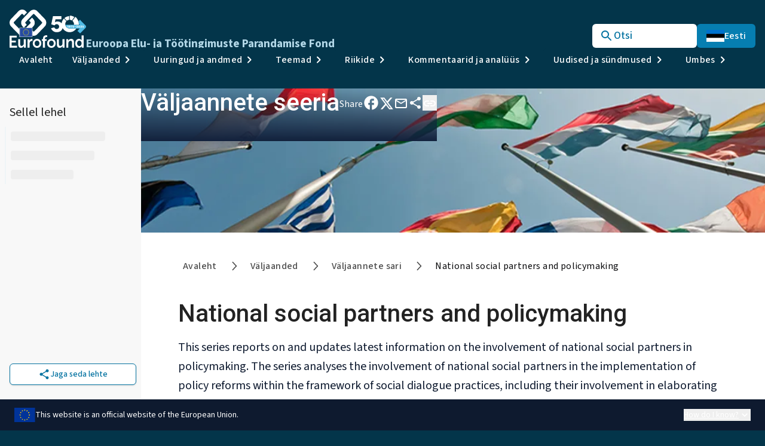

--- FILE ---
content_type: text/html; charset=utf-8
request_url: https://www.eurofound.europa.eu/et/publications/series/national-social-partners-and-policymaking
body_size: 101907
content:
<!DOCTYPE html><html lang="et"><head><meta charSet="utf-8"/><meta name="viewport" content="width=device-width, initial-scale=1, maximum-scale=1"/><link rel="preload" href="/_next/static/media/47df9ba1c7236d3b-s.p.7bbb93ea.woff2" as="font" crossorigin="" type="font/woff2"/><link rel="preload" href="/_next/static/media/ce62453a442c7f35-s.p.a9507876.woff2" as="font" crossorigin="" type="font/woff2"/><link rel="preload" href="/_next/static/media/e8f2fbee2754df70-s.p.9b7a96b4.woff2" as="font" crossorigin="" type="font/woff2"/><link rel="preload" as="image" imageSrcSet="https://a.storyblok.com/f/279033/62f66f1b03/publication_series_card_cover_national_social_partners_and_policymaking_3.png/m/640x129 640w, https://a.storyblok.com/f/279033/62f66f1b03/publication_series_card_cover_national_social_partners_and_policymaking_3.png/m/750x151 750w, https://a.storyblok.com/f/279033/62f66f1b03/publication_series_card_cover_national_social_partners_and_policymaking_3.png/m/828x166 828w, https://a.storyblok.com/f/279033/62f66f1b03/publication_series_card_cover_national_social_partners_and_policymaking_3.png/m/1080x217 1080w, https://a.storyblok.com/f/279033/62f66f1b03/publication_series_card_cover_national_social_partners_and_policymaking_3.png/m/1200x241 1200w, https://a.storyblok.com/f/279033/62f66f1b03/publication_series_card_cover_national_social_partners_and_policymaking_3.png/m/1920x386 1920w, https://a.storyblok.com/f/279033/62f66f1b03/publication_series_card_cover_national_social_partners_and_policymaking_3.png/m/2048x411 2048w, https://a.storyblok.com/f/279033/62f66f1b03/publication_series_card_cover_national_social_partners_and_policymaking_3.png/m/3840x771 3840w" imageSizes="(min-width:1024px) 57.5rem, 100vw"/><link rel="stylesheet" href="/_next/static/chunks/43abff558a37f8f0.css?dpl=dpl_8QXUJ4EP7zgCPXug5S3AjLwZgWMa" data-precedence="next"/><link rel="stylesheet" href="/_next/static/chunks/f6af7ce31cfda366.css?dpl=dpl_8QXUJ4EP7zgCPXug5S3AjLwZgWMa" data-precedence="next"/><link rel="preload" as="script" fetchPriority="low" href="/_next/static/chunks/327b6f7591c63e56.js?dpl=dpl_8QXUJ4EP7zgCPXug5S3AjLwZgWMa"/><script src="/_next/static/chunks/125844a176cedfcf.js?dpl=dpl_8QXUJ4EP7zgCPXug5S3AjLwZgWMa" async=""></script><script src="/_next/static/chunks/c2e3ffe170d631ee.js?dpl=dpl_8QXUJ4EP7zgCPXug5S3AjLwZgWMa" async=""></script><script src="/_next/static/chunks/c01c2944bcec9151.js?dpl=dpl_8QXUJ4EP7zgCPXug5S3AjLwZgWMa" async=""></script><script src="/_next/static/chunks/ccb630530d6538b7.js?dpl=dpl_8QXUJ4EP7zgCPXug5S3AjLwZgWMa" async=""></script><script src="/_next/static/chunks/turbopack-3800f2dd4570032e.js?dpl=dpl_8QXUJ4EP7zgCPXug5S3AjLwZgWMa" async=""></script><script src="/_next/static/chunks/d96012bcfc98706a.js?dpl=dpl_8QXUJ4EP7zgCPXug5S3AjLwZgWMa" async=""></script><script src="/_next/static/chunks/d80b3790a119a285.js?dpl=dpl_8QXUJ4EP7zgCPXug5S3AjLwZgWMa" async=""></script><script src="/_next/static/chunks/700ec9c6a70ad163.js?dpl=dpl_8QXUJ4EP7zgCPXug5S3AjLwZgWMa" async=""></script><script src="/_next/static/chunks/b155d4eb8a538e33.js?dpl=dpl_8QXUJ4EP7zgCPXug5S3AjLwZgWMa" async=""></script><script src="/_next/static/chunks/2c23c31396443575.js?dpl=dpl_8QXUJ4EP7zgCPXug5S3AjLwZgWMa" async=""></script><script src="/_next/static/chunks/e1d36cba5b750bbc.js?dpl=dpl_8QXUJ4EP7zgCPXug5S3AjLwZgWMa" async=""></script><script src="/_next/static/chunks/4c06824cb99dd1d9.js?dpl=dpl_8QXUJ4EP7zgCPXug5S3AjLwZgWMa" async=""></script><script src="/_next/static/chunks/aaf5008dfbac06cd.js?dpl=dpl_8QXUJ4EP7zgCPXug5S3AjLwZgWMa" async=""></script><script src="/_next/static/chunks/8b2a65ff000fd90f.js?dpl=dpl_8QXUJ4EP7zgCPXug5S3AjLwZgWMa" async=""></script><script src="/_next/static/chunks/1ecd458a241bcea5.js?dpl=dpl_8QXUJ4EP7zgCPXug5S3AjLwZgWMa" async=""></script><script src="/_next/static/chunks/a5e71d4f35a5a961.js?dpl=dpl_8QXUJ4EP7zgCPXug5S3AjLwZgWMa" async=""></script><script src="/_next/static/chunks/0250b2eebf58ce97.js?dpl=dpl_8QXUJ4EP7zgCPXug5S3AjLwZgWMa" async=""></script><script src="/_next/static/chunks/2af1dcb0bfb43686.js?dpl=dpl_8QXUJ4EP7zgCPXug5S3AjLwZgWMa" async=""></script><script src="/_next/static/chunks/94055874639b640b.js?dpl=dpl_8QXUJ4EP7zgCPXug5S3AjLwZgWMa" async=""></script><script src="/_next/static/chunks/3536181b9a5db0fb.js?dpl=dpl_8QXUJ4EP7zgCPXug5S3AjLwZgWMa" async=""></script><script src="/_next/static/chunks/a049287e0cd04bba.js?dpl=dpl_8QXUJ4EP7zgCPXug5S3AjLwZgWMa" async=""></script><script src="/_next/static/chunks/fbd5305fc1d981ff.js?dpl=dpl_8QXUJ4EP7zgCPXug5S3AjLwZgWMa" async=""></script><script src="/_next/static/chunks/d958203570f758f5.js?dpl=dpl_8QXUJ4EP7zgCPXug5S3AjLwZgWMa" async=""></script><script src="/_next/static/chunks/98151de45c0ccd5d.js?dpl=dpl_8QXUJ4EP7zgCPXug5S3AjLwZgWMa" async=""></script><script src="/_next/static/chunks/4e7d7a3d9c4dc9b5.js?dpl=dpl_8QXUJ4EP7zgCPXug5S3AjLwZgWMa" async=""></script><script src="/_next/static/chunks/26db744b51bc0b44.js?dpl=dpl_8QXUJ4EP7zgCPXug5S3AjLwZgWMa" async=""></script><meta name="next-size-adjust" content=""/><title>National social partners and policymaking | Eurofound</title><meta name="description" content="This series reports on and updates latest information on the involvement of national social partners in policymaking. The series analyses the involvement of national social partners in the implementation of policy reforms within the framework of social dialogue practices, including their involvement in elaborating the National Reform Programmes (NRPs).eurofound.link/efs010"/><meta name="robots" content="noindex, follow"/><link rel="canonical" href="https://www.eurofound.europa.eu/en/publications/series/national-social-partners-and-policymaking"/><link rel="alternate" hrefLang="en" href="https://www.eurofound.europa.eu/en/publications/series/national-social-partners-and-policymaking"/><link rel="alternate" hrefLang="x-default" href="https://www.eurofound.europa.eu/en/publications/series/national-social-partners-and-policymaking"/><meta property="og:title" content="National social partners and policymaking | Eurofound"/><meta property="og:description" content="This series reports on and updates latest information on the involvement of national social partners in policymaking. The series analyses the involvement of national social partners in the implementation of policy reforms within the framework of social dialogue practices, including their involvement in elaborating the National Reform Programmes (NRPs).eurofound.link/efs010"/><meta property="og:url" content="https://www.eurofound.europa.eu/en/publications/series/national-social-partners-and-policymaking"/><meta property="og:site_name" content="Eurofound"/><meta property="og:image" content="https://a.storyblok.com/f/279033/62f66f1b03/publication_series_card_cover_national_social_partners_and_policymaking_3.png/m/1200x630/filters:format(jpeg):quality(80)"/><meta property="og:image:width" content="1200"/><meta property="og:image:height" content="630"/><meta property="og:image:alt" content="publication_series_card_cover_national_social_partners_and_policymaking.png"/><meta name="twitter:card" content="summary_large_image"/><meta name="twitter:title" content="National social partners and policymaking | Eurofound"/><meta name="twitter:description" content="This series reports on and updates latest information on the involvement of national social partners in policymaking. The series analyses the involvement of national social partners in the implementation of policy reforms within the framework of social dialogue practices, including their involvement in elaborating the National Reform Programmes (NRPs).eurofound.link/efs010"/><meta name="twitter:image" content="https://a.storyblok.com/f/279033/62f66f1b03/publication_series_card_cover_national_social_partners_and_policymaking_3.png/m/1200x630/filters:format(jpeg):quality(80)"/><meta name="twitter:image:width" content="1200"/><meta name="twitter:image:height" content="630"/><meta name="twitter:image:alt" content="publication_series_card_cover_national_social_partners_and_policymaking.png"/><link rel="icon" href="/images/icon-light.png" media="(prefers-color-scheme: light)"/><link rel="icon" href="/images/icon-dark.png" media="(prefers-color-scheme: dark)"/><script src="/_next/static/chunks/a6dad97d9634a72d.js?dpl=dpl_8QXUJ4EP7zgCPXug5S3AjLwZgWMa" noModule=""></script></head><body class="source_sans_3_c53516a8-module__CBT26G__variable roboto_95e2a36a-module__AaIuNW__variable montserrat_8cfc998c-module__YGIzgG__variable flex min-h-screen flex-col overflow-x-hidden antialiased bg-sky-900"><div hidden=""><!--$--><!--/$--></div><script>(self.__next_s=self.__next_s||[]).push([0,{"type":"application/ld+json","children":"{\"@context\":\"https://schema.org\",\"@type\":\"GovernmentOrganization\",\"@id\":\"https://www.eurofound.europa.eu/\",\"name\":\"Eurofound\",\"description\":\"Eurofound is the tripartite EU agency providing knowledge to assist in the development of better social, employment and work-related policies\",\"url\":\"https://www.eurofound.europa.eu/\",\"logo\":\"https://a.storyblok.com/f/285548/548x274/d34efc5508/ef50-reversed-logo.svg\",\"address\":{\"@type\":\"PostalAddress\",\"streetAddress\":\"Wyattville Rd\",\"addressLocality\":\"Dublin\",\"postalCode\":\"D18 KP65\",\"addressCountry\":\"IE\"},\"telephone\":\"+35312043100\",\"email\":\"information@eurofound.europa.eu\",\"foundingDate\":\"1975\",\"sameAs\":[\"https://en.wikipedia.org/wiki/European_Foundation_for_the_Improvement_of_Living_and_Working_Conditions\",\"http://twitter.com/eurofound\",\"https://www.facebook.com/eurofound.europa.eu\",\"http://www.linkedin.com/company/eurofound\",\"https://www.youtube.com/user/eurofound\",\"https://www.instagram.com/eurofound.eu/\",\"https://bsky.app/profile/eurofound.europa.eu\"]}","id":"json-ld"}])</script><!--$?--><template id="B:0"></template><div aria-busy="true" class="h-[148px] lg:block hidden"></div><!--/$--><div class="lg:top-[9.25rem] top-[56px] max-w-[461px] m-4 fixed right-0 lg:top-0 z-[41] flex flex-col space-y-3"></div><div class="flex-grow bg-white overflow-x-clip"><main><div class="flex"><aside class="hidden sticky z-40 lg:flex h-[calc(100vh-9.25rem-3.25rem)] w-[236px] flex-col bg-silver-sidebar py-6 pl-2 transition-all duration-300 top-[9.25rem]"><nav class="flex-1 min-h-0 overflow-y-auto transition-all duration-300"><p class="pl-2 pb-2 text-description">Sellel lehel</p><ul><li aria-hidden="true" class="animate-pulse"><div class="flex flex-col"><div class="border-l-2 border-sky-50 px-2 py-2"><div class="h-4 w-3/4 rounded bg-silver-50"></div></div><div class="border-l-2 border-sky-50 px-2 py-2"><div class="h-4 w-2/3 rounded bg-silver-50"></div></div><div class="border-l-2 border-sky-50 px-2 py-2"><div class="h-4 w-1/2 rounded bg-silver-50"></div></div></div></li></ul></nav><div class="mt-auto px-2 pt-4"><button class="items-center whitespace-nowrap rounded-md text-sm transition-colors disabled:pointer-events-none shadow font-medium flex select-none gap-2 focus-visible:outline-none focus-visible:ring focus-visible:ring-offset-2 focus-visible:ring-orange-500 active:opacity-50 disabled:bg-zinc-100 disabled:text-zinc-400 disabled:shadow-none text-sky-600 border border-sky-600 bg-white hover:bg-sky-surface disabled:border-gray-200 w-full justify-center h-8 md:h-9 px-2.5 py-1.5 md:px-4 md:py-2" aria-label="Jaga teistel platvormidel"><style data-emotion="css vh810p">.css-vh810p{-webkit-user-select:none;-moz-user-select:none;-ms-user-select:none;user-select:none;width:1em;height:1em;display:inline-block;-webkit-flex-shrink:0;-ms-flex-negative:0;flex-shrink:0;-webkit-transition:fill 200ms cubic-bezier(0.4, 0, 0.2, 1) 0ms;transition:fill 200ms cubic-bezier(0.4, 0, 0.2, 1) 0ms;fill:currentColor;font-size:1.25rem;}</style><svg class="MuiSvgIcon-root MuiSvgIcon-fontSizeSmall css-vh810p" focusable="false" aria-hidden="true" viewBox="0 0 24 24" data-testid="ShareRoundedIcon"><path d="M18 16.08c-.76 0-1.44.3-1.96.77L8.91 12.7c.05-.23.09-.46.09-.7s-.04-.47-.09-.7l7.05-4.11c.54.5 1.25.81 2.04.81 1.66 0 3-1.34 3-3s-1.34-3-3-3-3 1.34-3 3c0 .24.04.47.09.7L8.04 9.81C7.5 9.31 6.79 9 6 9c-1.66 0-3 1.34-3 3s1.34 3 3 3c.79 0 1.5-.31 2.04-.81l7.12 4.16c-.05.21-.08.43-.08.65 0 1.61 1.31 2.92 2.92 2.92s2.92-1.31 2.92-2.92-1.31-2.92-2.92-2.92"></path></svg>Jaga seda lehte</button></div></aside><div class="flex-1"><div class="relative lg:h-[241px] h-[272px] w-full mb-5"><img alt="Väljaannete seeria" decoding="async" data-nimg="fill" style="position:absolute;height:100%;width:100%;left:0;top:0;right:0;bottom:0;object-fit:cover;color:transparent" sizes="(min-width:1024px) 57.5rem, 100vw" srcSet="https://a.storyblok.com/f/279033/62f66f1b03/publication_series_card_cover_national_social_partners_and_policymaking_3.png/m/640x129 640w, https://a.storyblok.com/f/279033/62f66f1b03/publication_series_card_cover_national_social_partners_and_policymaking_3.png/m/750x151 750w, https://a.storyblok.com/f/279033/62f66f1b03/publication_series_card_cover_national_social_partners_and_policymaking_3.png/m/828x166 828w, https://a.storyblok.com/f/279033/62f66f1b03/publication_series_card_cover_national_social_partners_and_policymaking_3.png/m/1080x217 1080w, https://a.storyblok.com/f/279033/62f66f1b03/publication_series_card_cover_national_social_partners_and_policymaking_3.png/m/1200x241 1200w, https://a.storyblok.com/f/279033/62f66f1b03/publication_series_card_cover_national_social_partners_and_policymaking_3.png/m/1920x386 1920w, https://a.storyblok.com/f/279033/62f66f1b03/publication_series_card_cover_national_social_partners_and_policymaking_3.png/m/2048x411 2048w, https://a.storyblok.com/f/279033/62f66f1b03/publication_series_card_cover_national_social_partners_and_policymaking_3.png/m/3840x771 3840w" src="https://a.storyblok.com/f/279033/62f66f1b03/publication_series_card_cover_national_social_partners_and_policymaking_3.png/m/3840x771"/><div class="flex items-end absolute inset-0 bg-gradient-to-b from-transparent via-[#12213C]/50 to-[#12213C]/100"><div class="mx-auto w-full max-w-[57.5rem] flex justify-end text-white mb-6 px-4 min-px-base"><div class="w-full flex items-center lg:justify-between mr-4 lg:mr-0 pb-4"><span class="h1">Väljaannete seeria</span><div class="ml-auto"><div class="flex gap-5 items-center"><span class="mt-1 hidden lg:flex">Share</span><a target="_blank" aria-label="Share on Facebook" title="Share on Facebook" class="focus-visible:outline-none focus-visible:ring focus-visible:ring-orange-500 focus-visible:ring-offset-2" href="http://www.facebook.com/share.php?u=&amp;t="><style data-emotion="css j7f8l2">.css-j7f8l2{-webkit-user-select:none;-moz-user-select:none;-ms-user-select:none;user-select:none;width:1em;height:1em;display:inline-block;-webkit-flex-shrink:0;-ms-flex-negative:0;flex-shrink:0;-webkit-transition:fill 200ms cubic-bezier(0.4, 0, 0.2, 1) 0ms;transition:fill 200ms cubic-bezier(0.4, 0, 0.2, 1) 0ms;fill:currentColor;font-size:1.5rem;font-size:28px;}</style><svg class="MuiSvgIcon-root MuiSvgIcon-fontSizeMedium css-j7f8l2" focusable="false" aria-hidden="true" viewBox="0 0 24 24" data-testid="FacebookRoundedIcon"><path d="M22 12c0-5.52-4.48-10-10-10S2 6.48 2 12c0 4.84 3.44 8.87 8 9.8V15H8v-3h2V9.5C10 7.57 11.57 6 13.5 6H16v3h-2c-.55 0-1 .45-1 1v2h3v3h-3v6.95c5.05-.5 9-4.76 9-9.95z"></path></svg></a><a target="_blank" aria-label="Share on X" title="Share on X" class="focus-visible:outline-none focus-visible:ring focus-visible:ring-orange-500 focus-visible:ring-offset-2" href="https://x.com/intent/tweet?url=&amp;text="><style data-emotion="css q7mezt">.css-q7mezt{-webkit-user-select:none;-moz-user-select:none;-ms-user-select:none;user-select:none;width:1em;height:1em;display:inline-block;-webkit-flex-shrink:0;-ms-flex-negative:0;flex-shrink:0;-webkit-transition:fill 200ms cubic-bezier(0.4, 0, 0.2, 1) 0ms;transition:fill 200ms cubic-bezier(0.4, 0, 0.2, 1) 0ms;fill:currentColor;font-size:1.5rem;}</style><svg class="MuiSvgIcon-root MuiSvgIcon-fontSizeMedium css-q7mezt" focusable="false" aria-hidden="true" viewBox="0 0 24 24" data-testid="XIcon"><path d="M18.244 2.25h3.308l-7.227 8.26 8.502 11.24H16.17l-5.214-6.817L4.99 21.75H1.68l7.73-8.835L1.254 2.25H8.08l4.713 6.231zm-1.161 17.52h1.833L7.084 4.126H5.117z"></path></svg></a><a target="_blank" aria-label="Share via email" title="Share via email" class="focus-visible:outline-none focus-visible:ring focus-visible:ring-orange-500 focus-visible:ring-offset-2" href="mailto:?subject=&amp;body="><style data-emotion="css q7mezt">.css-q7mezt{-webkit-user-select:none;-moz-user-select:none;-ms-user-select:none;user-select:none;width:1em;height:1em;display:inline-block;-webkit-flex-shrink:0;-ms-flex-negative:0;flex-shrink:0;-webkit-transition:fill 200ms cubic-bezier(0.4, 0, 0.2, 1) 0ms;transition:fill 200ms cubic-bezier(0.4, 0, 0.2, 1) 0ms;fill:currentColor;font-size:1.5rem;}</style><svg class="MuiSvgIcon-root MuiSvgIcon-fontSizeMedium css-q7mezt" focusable="false" aria-hidden="true" viewBox="0 0 24 24" data-testid="MailOutlineRoundedIcon"><path d="M20 4H4c-1.1 0-1.99.9-1.99 2L2 18c0 1.1.9 2 2 2h16c1.1 0 2-.9 2-2V6c0-1.1-.9-2-2-2m-1 14H5c-.55 0-1-.45-1-1V8l6.94 4.34c.65.41 1.47.41 2.12 0L20 8v9c0 .55-.45 1-1 1m-7-7L4 6h16z"></path></svg></a><style data-emotion="css q7mezt">.css-q7mezt{-webkit-user-select:none;-moz-user-select:none;-ms-user-select:none;user-select:none;width:1em;height:1em;display:inline-block;-webkit-flex-shrink:0;-ms-flex-negative:0;flex-shrink:0;-webkit-transition:fill 200ms cubic-bezier(0.4, 0, 0.2, 1) 0ms;transition:fill 200ms cubic-bezier(0.4, 0, 0.2, 1) 0ms;fill:currentColor;font-size:1.5rem;}</style><svg class="MuiSvgIcon-root MuiSvgIcon-fontSizeMedium cursor-pointer focus-visible:outline-none focus-visible:ring focus-visible:ring-orange-500 focus-visible:ring-offset-2 css-q7mezt" focusable="false" aria-hidden="true" viewBox="0 0 24 24" data-testid="ShareRoundedIcon" aria-label="Jaga teistel platvormidel" tabindex="0"><path d="M18 16.08c-.76 0-1.44.3-1.96.77L8.91 12.7c.05-.23.09-.46.09-.7s-.04-.47-.09-.7l7.05-4.11c.54.5 1.25.81 2.04.81 1.66 0 3-1.34 3-3s-1.34-3-3-3-3 1.34-3 3c0 .24.04.47.09.7L8.04 9.81C7.5 9.31 6.79 9 6 9c-1.66 0-3 1.34-3 3s1.34 3 3 3c.79 0 1.5-.31 2.04-.81l7.12 4.16c-.05.21-.08.43-.08.65 0 1.61 1.31 2.92 2.92 2.92s2.92-1.31 2.92-2.92-1.31-2.92-2.92-2.92"></path></svg><button data-state="closed" aria-label="Copy link button" role="button" tabindex="0" title="Jaga lingi kaudu" class="text-left focus-visible:outline-none focus-visible:ring focus-visible:ring-orange-500 focus-visible:ring-offset-2"><style data-emotion="css q7mezt">.css-q7mezt{-webkit-user-select:none;-moz-user-select:none;-ms-user-select:none;user-select:none;width:1em;height:1em;display:inline-block;-webkit-flex-shrink:0;-ms-flex-negative:0;flex-shrink:0;-webkit-transition:fill 200ms cubic-bezier(0.4, 0, 0.2, 1) 0ms;transition:fill 200ms cubic-bezier(0.4, 0, 0.2, 1) 0ms;fill:currentColor;font-size:1.5rem;}</style><svg class="MuiSvgIcon-root MuiSvgIcon-fontSizeMedium cursor-pointer css-q7mezt" focusable="false" aria-hidden="true" viewBox="0 0 24 24" data-testid="LinkRoundedIcon"><path d="M17 7h-3c-.55 0-1 .45-1 1s.45 1 1 1h3c1.65 0 3 1.35 3 3s-1.35 3-3 3h-3c-.55 0-1 .45-1 1s.45 1 1 1h3c2.76 0 5-2.24 5-5s-2.24-5-5-5m-9 5c0 .55.45 1 1 1h6c.55 0 1-.45 1-1s-.45-1-1-1H9c-.55 0-1 .45-1 1m2 3H7c-1.65 0-3-1.35-3-3s1.35-3 3-3h3c.55 0 1-.45 1-1s-.45-1-1-1H7c-2.76 0-5 2.24-5 5s2.24 5 5 5h3c.55 0 1-.45 1-1s-.45-1-1-1"></path></svg></button></div></div></div></div></div></div><div class="w-screen lg:w-full"><div class="mx-auto w-full max-w-[57.5rem] lg:mt-10 lg:mb-6 mb-4 mx-auto px-4 lg:px-0"><nav aria-label="breadcrumb" class="my-4 lg:my-5 font-sourceSans3 font-medium -ml-2"><ol class="flex flex-wrap items-center break-words sm:gap-2.5 gap-1 text-base tracking-wide text-silver-500"><li class="list-none rounded-sm px-2 py-1 shrink-0"><a class="transition-colors rounded-sm px-2 py-1 hover:bg-sky-100 hover:text-navy-800 focus-visible:outline-none focus-visible:ring focus-visible:ring-orange-500 focus-visible:ring-offset-2" href="/et/home">Avaleht</a></li><li role="presentation" aria-hidden="true" class="[&amp;&gt;svg]:h-6 [&amp;&gt;svg]:w-6"><svg width="15" height="15" viewBox="0 0 15 15" fill="none" xmlns="http://www.w3.org/2000/svg"><path d="M6.1584 3.13508C6.35985 2.94621 6.67627 2.95642 6.86514 3.15788L10.6151 7.15788C10.7954 7.3502 10.7954 7.64949 10.6151 7.84182L6.86514 11.8418C6.67627 12.0433 6.35985 12.0535 6.1584 11.8646C5.95694 11.6757 5.94673 11.3593 6.1356 11.1579L9.565 7.49985L6.1356 3.84182C5.94673 3.64036 5.95694 3.32394 6.1584 3.13508Z" fill="currentColor" fill-rule="evenodd" clip-rule="evenodd"></path></svg></li><li class="hidden md:flex md:items-center"><ol class="flex flex-wrap items-center break-words sm:gap-2.5 gap-1 text-base tracking-wide text-silver-500"><li class="list-none rounded-sm px-2 py-1 shrink-0"><a class="transition-colors rounded-sm px-2 py-1 hover:bg-sky-100 hover:text-navy-800 focus-visible:outline-none focus-visible:ring focus-visible:ring-orange-500 focus-visible:ring-offset-2" href="/et/publications">Väljaanded</a></li><li role="presentation" aria-hidden="true" class="[&amp;&gt;svg]:h-6 [&amp;&gt;svg]:w-6"><svg width="15" height="15" viewBox="0 0 15 15" fill="none" xmlns="http://www.w3.org/2000/svg"><path d="M6.1584 3.13508C6.35985 2.94621 6.67627 2.95642 6.86514 3.15788L10.6151 7.15788C10.7954 7.3502 10.7954 7.64949 10.6151 7.84182L6.86514 11.8418C6.67627 12.0433 6.35985 12.0535 6.1584 11.8646C5.95694 11.6757 5.94673 11.3593 6.1356 11.1579L9.565 7.49985L6.1356 3.84182C5.94673 3.64036 5.95694 3.32394 6.1584 3.13508Z" fill="currentColor" fill-rule="evenodd" clip-rule="evenodd"></path></svg></li></ol></li><li class="hidden md:flex md:items-center"><ol class="flex flex-wrap items-center break-words sm:gap-2.5 gap-1 text-base tracking-wide text-silver-500"><li class="list-none rounded-sm px-2 py-1 shrink-0"><a class="transition-colors rounded-sm px-2 py-1 hover:bg-sky-100 hover:text-navy-800 focus-visible:outline-none focus-visible:ring focus-visible:ring-orange-500 focus-visible:ring-offset-2" href="/et/publications/series">Väljaannete sari</a></li><li role="presentation" aria-hidden="true" class="[&amp;&gt;svg]:h-6 [&amp;&gt;svg]:w-6"><svg width="15" height="15" viewBox="0 0 15 15" fill="none" xmlns="http://www.w3.org/2000/svg"><path d="M6.1584 3.13508C6.35985 2.94621 6.67627 2.95642 6.86514 3.15788L10.6151 7.15788C10.7954 7.3502 10.7954 7.64949 10.6151 7.84182L6.86514 11.8418C6.67627 12.0433 6.35985 12.0535 6.1584 11.8646C5.95694 11.6757 5.94673 11.3593 6.1356 11.1579L9.565 7.49985L6.1356 3.84182C5.94673 3.64036 5.95694 3.32394 6.1584 3.13508Z" fill="currentColor" fill-rule="evenodd" clip-rule="evenodd"></path></svg></li></ol></li><li class="flex items-center md:hidden"><button type="button" aria-haspopup="dialog" aria-expanded="false" aria-controls="radix-_R_1j39bsnpfiv2ivb_" data-state="closed" class="px-2 py-1 rounded-sm hover:bg-sky-100 hover:text-navy-800">...</button><ol class="flex flex-wrap items-center break-words sm:gap-2.5 gap-1 text-base tracking-wide text-silver-500"><li role="presentation" aria-hidden="true" class="[&amp;&gt;svg]:h-6 [&amp;&gt;svg]:w-6"><svg width="15" height="15" viewBox="0 0 15 15" fill="none" xmlns="http://www.w3.org/2000/svg"><path d="M6.1584 3.13508C6.35985 2.94621 6.67627 2.95642 6.86514 3.15788L10.6151 7.15788C10.7954 7.3502 10.7954 7.64949 10.6151 7.84182L6.86514 11.8418C6.67627 12.0433 6.35985 12.0535 6.1584 11.8646C5.95694 11.6757 5.94673 11.3593 6.1356 11.1579L9.565 7.49985L6.1356 3.84182C5.94673 3.64036 5.95694 3.32394 6.1584 3.13508Z" fill="currentColor" fill-rule="evenodd" clip-rule="evenodd"></path></svg></li></ol></li><li class="list-none rounded-sm px-2 py-1 truncate flex-1"><span role="link" aria-disabled="true" aria-current="page" class="font-normal text-foreground rounded-sm px-2 py-1 hover:bg-sky-100 hover:text-navy-800 focus-visible:outline-none focus-visible:ring focus-visible:ring-orange-500 focus-visible:ring-offset-2">National social partners and policymaking</span></li></ol></nav><div class="flex items-start gap-3 lg:mt-10"><h1 data-section="National social partners and policymaking" id="National social partners and policymaking" class="pb-0"><span class="font-roboto ">National social partners and policymaking</span></h1></div><div><div class="mt-4"><div class="mx-auto w-full max-w-[57.5rem] "><p class="my-2 text-navy-800 text-base md:text-description md:my-6 md:first:my-0">This series reports on and updates latest information on the involvement of national social partners in policymaking. The series analyses the involvement of national social partners in the implementation of policy reforms within the framework of social dialogue practices, including their involvement in elaborating the National Reform Programmes (NRPs).</p></div></div></div><div class="px-4 min-px-base"></div><div class="px-4 min-px-base"><div class="mx-auto w-full max-w-[72.25rem] mt-10 lg:mt-20"><div class=" text-navy-500"><h2 data-section="Related topics" id="Related topics" class="mb-3 lg:mb-4 text-navy-500"><span class="font-roboto ">Related topics</span></h2></div><div class="hidden md:grid md:grid-cols-4 gap-4"><div><a tabindex="-1" href="/et/topics/social-partners"><div class="h-full group relative min-w-0 w-full min-w-0 flex-1"><div class="rounded-lg bg-silver-50 lg:bg-transparent lg:group-hover:bg-silver-50 lg:focus-within:bg-silver-50 h-full overflow-hidden"><button class="items-center justify-center whitespace-nowrap rounded-md text-sm transition-colors disabled:pointer-events-none px-4 py-2 font-medium flex select-none gap-2 focus-visible:outline-none focus-visible:ring focus-visible:ring-offset-2 focus-visible:ring-orange-500 active:opacity-50 disabled:bg-zinc-100 disabled:text-zinc-400 disabled:shadow-none text-navy-800 border border-input bg-background shadow-sm hover:bg-silver-50 hover:text-accent-foreground absolute right-3 top-3 z-10 ml-auto h-10 w-10 md:scale-0 md:opacity-0 md:group-hover:scale-100 md:group-hover:opacity-100 focus:scale-100 focus:opacity-100" aria-label="Sotsiaalpartnerite"><style data-emotion="css q7mezt">.css-q7mezt{-webkit-user-select:none;-moz-user-select:none;-ms-user-select:none;user-select:none;width:1em;height:1em;display:inline-block;-webkit-flex-shrink:0;-ms-flex-negative:0;flex-shrink:0;-webkit-transition:fill 200ms cubic-bezier(0.4, 0, 0.2, 1) 0ms;transition:fill 200ms cubic-bezier(0.4, 0, 0.2, 1) 0ms;fill:currentColor;font-size:1.5rem;}</style><svg class="MuiSvgIcon-root MuiSvgIcon-fontSizeMedium css-q7mezt" focusable="false" aria-hidden="true" viewBox="0 0 24 24" data-testid="ArrowForwardRoundedIcon"><path d="M5 13h11.17l-4.88 4.88c-.39.39-.39 1.03 0 1.42s1.02.39 1.41 0l6.59-6.59c.39-.39.39-1.02 0-1.41l-6.58-6.6a.996.996 0 0 0-1.41 0c-.39.39-.39 1.02 0 1.41L16.17 11H5c-.55 0-1 .45-1 1s.45 1 1 1"></path></svg></button><div class="relative w-full pb-[57.6%] rounded-lg bg-silver-50 overflow-hidden"><div class="absolute inset-0"><div class="absolute inset-0 animate-pulse rounded-xl bg-gray-300 w-full h-full object-cover"></div></div></div><div class="flex items-center px-6 py-4 min-h-0"><span class="line-clamp-2 min-h-0 w-full text-lg text-center text-pretty font-medium leading-7 text-navy-500 break-words">Sotsiaalpartnerite</span></div></div></div></a></div><div><a tabindex="-1" href="/et/topics/social-dialogue"><div class="h-full group relative min-w-0 w-full min-w-0 flex-1"><div class="rounded-lg bg-silver-50 lg:bg-transparent lg:group-hover:bg-silver-50 lg:focus-within:bg-silver-50 h-full overflow-hidden"><button class="items-center justify-center whitespace-nowrap rounded-md text-sm transition-colors disabled:pointer-events-none px-4 py-2 font-medium flex select-none gap-2 focus-visible:outline-none focus-visible:ring focus-visible:ring-offset-2 focus-visible:ring-orange-500 active:opacity-50 disabled:bg-zinc-100 disabled:text-zinc-400 disabled:shadow-none text-navy-800 border border-input bg-background shadow-sm hover:bg-silver-50 hover:text-accent-foreground absolute right-3 top-3 z-10 ml-auto h-10 w-10 md:scale-0 md:opacity-0 md:group-hover:scale-100 md:group-hover:opacity-100 focus:scale-100 focus:opacity-100" aria-label="Sotsiaalne dialoog"><style data-emotion="css q7mezt">.css-q7mezt{-webkit-user-select:none;-moz-user-select:none;-ms-user-select:none;user-select:none;width:1em;height:1em;display:inline-block;-webkit-flex-shrink:0;-ms-flex-negative:0;flex-shrink:0;-webkit-transition:fill 200ms cubic-bezier(0.4, 0, 0.2, 1) 0ms;transition:fill 200ms cubic-bezier(0.4, 0, 0.2, 1) 0ms;fill:currentColor;font-size:1.5rem;}</style><svg class="MuiSvgIcon-root MuiSvgIcon-fontSizeMedium css-q7mezt" focusable="false" aria-hidden="true" viewBox="0 0 24 24" data-testid="ArrowForwardRoundedIcon"><path d="M5 13h11.17l-4.88 4.88c-.39.39-.39 1.03 0 1.42s1.02.39 1.41 0l6.59-6.59c.39-.39.39-1.02 0-1.41l-6.58-6.6a.996.996 0 0 0-1.41 0c-.39.39-.39 1.02 0 1.41L16.17 11H5c-.55 0-1 .45-1 1s.45 1 1 1"></path></svg></button><div class="relative w-full pb-[57.6%] rounded-lg bg-silver-50 overflow-hidden"><div class="absolute inset-0"><div class="absolute inset-0 animate-pulse rounded-xl bg-gray-300 w-full h-full object-cover"></div></div></div><div class="flex items-center px-6 py-4 min-h-0"><span class="line-clamp-2 min-h-0 w-full text-lg text-center text-pretty font-medium leading-7 text-navy-500 break-words">Sotsiaalne dialoog</span></div></div></div></a></div></div><div class="md:hidden"><div class="relative w-full" role="region" aria-roledescription="carousel"><div class="
            absolute -ml-1 w-6 md:w-12 lg:w-[94px] inset-0 z-10 bg-gradient-to-r from-white to-white/0
            transition-opacity duration-200 
            opacity-0 pointer-events-none
          "></div><div class="overflow-hidden"><div class="flex -ml-6"><div role="group" aria-roledescription="slide" class="min-w-0 shrink-0 grow-0 pl-6 basis-[20.625rem]"><a tabindex="-1" href="/et/topics/social-partners"><div class="h-full group relative min-w-0 w-full min-w-0 flex-1"><div class="rounded-lg bg-silver-50 lg:bg-transparent lg:group-hover:bg-silver-50 lg:focus-within:bg-silver-50 h-full overflow-hidden"><button class="items-center justify-center whitespace-nowrap rounded-md text-sm transition-colors disabled:pointer-events-none px-4 py-2 font-medium flex select-none gap-2 focus-visible:outline-none focus-visible:ring focus-visible:ring-offset-2 focus-visible:ring-orange-500 active:opacity-50 disabled:bg-zinc-100 disabled:text-zinc-400 disabled:shadow-none text-navy-800 border border-input bg-background shadow-sm hover:bg-silver-50 hover:text-accent-foreground absolute right-3 top-3 z-10 ml-auto h-10 w-10 md:scale-0 md:opacity-0 md:group-hover:scale-100 md:group-hover:opacity-100 focus:scale-100 focus:opacity-100" aria-label="Sotsiaalpartnerite"><style data-emotion="css q7mezt">.css-q7mezt{-webkit-user-select:none;-moz-user-select:none;-ms-user-select:none;user-select:none;width:1em;height:1em;display:inline-block;-webkit-flex-shrink:0;-ms-flex-negative:0;flex-shrink:0;-webkit-transition:fill 200ms cubic-bezier(0.4, 0, 0.2, 1) 0ms;transition:fill 200ms cubic-bezier(0.4, 0, 0.2, 1) 0ms;fill:currentColor;font-size:1.5rem;}</style><svg class="MuiSvgIcon-root MuiSvgIcon-fontSizeMedium css-q7mezt" focusable="false" aria-hidden="true" viewBox="0 0 24 24" data-testid="ArrowForwardRoundedIcon"><path d="M5 13h11.17l-4.88 4.88c-.39.39-.39 1.03 0 1.42s1.02.39 1.41 0l6.59-6.59c.39-.39.39-1.02 0-1.41l-6.58-6.6a.996.996 0 0 0-1.41 0c-.39.39-.39 1.02 0 1.41L16.17 11H5c-.55 0-1 .45-1 1s.45 1 1 1"></path></svg></button><div class="relative w-full pb-[57.6%] rounded-lg bg-silver-50 overflow-hidden"><div class="absolute inset-0"><div class="absolute inset-0 animate-pulse rounded-xl bg-gray-300 w-full h-full object-cover"></div></div></div><div class="flex items-center px-6 py-4 min-h-0"><span class="line-clamp-2 min-h-0 w-full text-lg text-center text-pretty font-medium leading-7 text-navy-500 break-words">Sotsiaalpartnerite</span></div></div></div></a></div><div role="group" aria-roledescription="slide" class="min-w-0 shrink-0 grow-0 pl-6 basis-[20.625rem]"><a tabindex="-1" href="/et/topics/social-dialogue"><div class="h-full group relative min-w-0 w-full min-w-0 flex-1"><div class="rounded-lg bg-silver-50 lg:bg-transparent lg:group-hover:bg-silver-50 lg:focus-within:bg-silver-50 h-full overflow-hidden"><button class="items-center justify-center whitespace-nowrap rounded-md text-sm transition-colors disabled:pointer-events-none px-4 py-2 font-medium flex select-none gap-2 focus-visible:outline-none focus-visible:ring focus-visible:ring-offset-2 focus-visible:ring-orange-500 active:opacity-50 disabled:bg-zinc-100 disabled:text-zinc-400 disabled:shadow-none text-navy-800 border border-input bg-background shadow-sm hover:bg-silver-50 hover:text-accent-foreground absolute right-3 top-3 z-10 ml-auto h-10 w-10 md:scale-0 md:opacity-0 md:group-hover:scale-100 md:group-hover:opacity-100 focus:scale-100 focus:opacity-100" aria-label="Sotsiaalne dialoog"><style data-emotion="css q7mezt">.css-q7mezt{-webkit-user-select:none;-moz-user-select:none;-ms-user-select:none;user-select:none;width:1em;height:1em;display:inline-block;-webkit-flex-shrink:0;-ms-flex-negative:0;flex-shrink:0;-webkit-transition:fill 200ms cubic-bezier(0.4, 0, 0.2, 1) 0ms;transition:fill 200ms cubic-bezier(0.4, 0, 0.2, 1) 0ms;fill:currentColor;font-size:1.5rem;}</style><svg class="MuiSvgIcon-root MuiSvgIcon-fontSizeMedium css-q7mezt" focusable="false" aria-hidden="true" viewBox="0 0 24 24" data-testid="ArrowForwardRoundedIcon"><path d="M5 13h11.17l-4.88 4.88c-.39.39-.39 1.03 0 1.42s1.02.39 1.41 0l6.59-6.59c.39-.39.39-1.02 0-1.41l-6.58-6.6a.996.996 0 0 0-1.41 0c-.39.39-.39 1.02 0 1.41L16.17 11H5c-.55 0-1 .45-1 1s.45 1 1 1"></path></svg></button><div class="relative w-full pb-[57.6%] rounded-lg bg-silver-50 overflow-hidden"><div class="absolute inset-0"><div class="absolute inset-0 animate-pulse rounded-xl bg-gray-300 w-full h-full object-cover"></div></div></div><div class="flex items-center px-6 py-4 min-h-0"><span class="line-clamp-2 min-h-0 w-full text-lg text-center text-pretty font-medium leading-7 text-navy-500 break-words">Sotsiaalne dialoog</span></div></div></div></a></div></div></div><div class="
            absolute -mr-1 ml-auto w-6 md:w-12 lg:w-[94px] pointer-events-none inset-0 z-10 bg-gradient-to-l from-white to-white/0
            transition-opacity duration-200 
            opacity-100 pointer-events-none
          "></div></div><div class="my-6 hidden sm:flex justify-end "><button class="items-center justify-center whitespace-nowrap rounded-md text-sm transition-colors disabled:pointer-events-none font-medium flex select-none gap-2 focus-visible:outline-none focus-visible:ring focus-visible:ring-offset-2 focus-visible:ring-orange-500 active:opacity-50 disabled:bg-zinc-100 disabled:text-zinc-400 disabled:shadow-none text-navy-800 border border-input bg-background shadow-sm hover:bg-silver-50 hover:text-accent-foreground mr-3 h-10 p-2.5" disabled="" aria-label="Back"><style data-emotion="css 1q2r1cx">.css-1q2r1cx{-webkit-user-select:none;-moz-user-select:none;-ms-user-select:none;user-select:none;width:1em;height:1em;display:inline-block;-webkit-flex-shrink:0;-ms-flex-negative:0;flex-shrink:0;-webkit-transition:fill 200ms cubic-bezier(0.4, 0, 0.2, 1) 0ms;transition:fill 200ms cubic-bezier(0.4, 0, 0.2, 1) 0ms;fill:currentColor;font-size:1.5rem;font-size:20px;}</style><svg class="MuiSvgIcon-root MuiSvgIcon-fontSizeMedium css-1q2r1cx" focusable="false" aria-hidden="true" viewBox="0 0 24 24" data-testid="ChevronLeftIcon"><path d="M15.41 7.41 14 6l-6 6 6 6 1.41-1.41L10.83 12z"></path></svg></button><button class="items-center justify-center whitespace-nowrap rounded-md text-sm transition-colors disabled:pointer-events-none font-medium flex select-none gap-2 focus-visible:outline-none focus-visible:ring focus-visible:ring-offset-2 focus-visible:ring-orange-500 active:opacity-50 disabled:bg-zinc-100 disabled:text-zinc-400 disabled:shadow-none text-navy-800 border border-input bg-background shadow-sm hover:bg-silver-50 hover:text-accent-foreground h-10 p-2.5" aria-label="Forward"><style data-emotion="css 1q2r1cx">.css-1q2r1cx{-webkit-user-select:none;-moz-user-select:none;-ms-user-select:none;user-select:none;width:1em;height:1em;display:inline-block;-webkit-flex-shrink:0;-ms-flex-negative:0;flex-shrink:0;-webkit-transition:fill 200ms cubic-bezier(0.4, 0, 0.2, 1) 0ms;transition:fill 200ms cubic-bezier(0.4, 0, 0.2, 1) 0ms;fill:currentColor;font-size:1.5rem;font-size:20px;}</style><svg class="MuiSvgIcon-root MuiSvgIcon-fontSizeMedium css-1q2r1cx" focusable="false" aria-hidden="true" viewBox="0 0 24 24" data-testid="ChevronRightIcon"><path d="M10 6 8.59 7.41 13.17 12l-4.58 4.59L10 18l6-6z"></path></svg></button></div></div></div></div><div class="px-4 min-px-base"></div><div class="px-4 min-px-base"><div class="mx-auto w-full max-w-[72.25rem] mt-10 lg:mt-16"><div class=" text-navy-500 lg:mb-6"><h2 data-section="All content" id="all_content" class="lg:mb-2.5 text-navy-500 scroll-mt-40"><span class="font-roboto ">All content</span></h2><p class="text-base md:text-description text-navy-800">This list provides access to all Eurofound outputs published on this subject.</p></div><div class="flex items-center justify-between my-3 scroll-mt-40" id="generic_content_list"><div class="animate-pulse rounded-md bg-primary/10 h-6 w-24"></div><div> <button type="button" role="combobox" aria-controls="radix-_R_5mh9bsnpfiv2ivb_" aria-expanded="false" aria-autocomplete="none" dir="ltr" data-state="closed" class="flex h-9 items-center justify-between whitespace-nowrap rounded-md border border-input bg-transparent px-3 py-2 text-sm shadow-sm ring-offset-background data-[placeholder]:text-muted-foreground focus:outline-none focus:ring-1 focus:ring-ring disabled:cursor-not-allowed disabled:opacity-50 [&amp;&gt;span]:line-clamp-1 w-[200px]" aria-label="Filtreeri sisutüübi järgi"><span style="pointer-events:none">Filtreeri sisutüübi järgi</span><svg width="15" height="15" viewBox="0 0 15 15" fill="none" xmlns="http://www.w3.org/2000/svg" class="h-4 w-4 opacity-50" aria-hidden="true"><path d="M3.13523 6.15803C3.3241 5.95657 3.64052 5.94637 3.84197 6.13523L7.5 9.56464L11.158 6.13523C11.3595 5.94637 11.6759 5.95657 11.8648 6.15803C12.0536 6.35949 12.0434 6.67591 11.842 6.86477L7.84197 10.6148C7.64964 10.7951 7.35036 10.7951 7.15803 10.6148L3.15803 6.86477C2.95657 6.67591 2.94637 6.35949 3.13523 6.15803Z" fill="currentColor" fill-rule="evenodd" clip-rule="evenodd"></path></svg></button><select aria-hidden="true" tabindex="-1" style="position:absolute;border:0;width:1px;height:1px;padding:0;margin:-1px;overflow:hidden;clip:rect(0, 0, 0, 0);white-space:nowrap;word-wrap:normal"></select></div></div><div><div class="flex flex-col gap-y-3 lg:gap-y-6"><div class="animate-pulse rounded-md bg-primary/10 h-[160px] w-full"></div><div class="animate-pulse rounded-md bg-primary/10 h-[160px] w-full"></div><div class="animate-pulse rounded-md bg-primary/10 h-[160px] w-full"></div><div class="animate-pulse rounded-md bg-primary/10 h-[160px] w-full"></div><div class="animate-pulse rounded-md bg-primary/10 h-[160px] w-full"></div><div class="animate-pulse rounded-md bg-primary/10 h-[160px] w-full"></div></div><div class="mt-6"><nav role="navigation" aria-label="pagination" class="mx-auto flex w-full justify-end"><ul class="flex flex-row items-center gap-1 select-none space-x-2"><li class=""><a class="inline-flex items-center justify-center whitespace-nowrap text-sm font-medium transition-colors focus-visible:outline-none disabled:pointer-events-none disabled:text-zinc-400 hover:text-accent-foreground border border-silver-50 rounded-md h-8 w-8 hover:bg-sky-50 focus-visible:ring focus-visible:ring-orange-500 focus-visible:ring-offset-2 pointer-events-none bg-[#F4F4F5] text-disabled" aria-label="Go to first page" aria-disabled="true" href=""><style data-emotion="css 1s0hah4">.css-1s0hah4{-webkit-user-select:none;-moz-user-select:none;-ms-user-select:none;user-select:none;width:1em;height:1em;display:inline-block;-webkit-flex-shrink:0;-ms-flex-negative:0;flex-shrink:0;-webkit-transition:fill 200ms cubic-bezier(0.4, 0, 0.2, 1) 0ms;transition:fill 200ms cubic-bezier(0.4, 0, 0.2, 1) 0ms;fill:currentColor;font-size:1.5rem;font-size:16px;}</style><svg class="MuiSvgIcon-root MuiSvgIcon-fontSizeMedium css-1s0hah4" focusable="false" aria-hidden="true" viewBox="0 0 24 24" data-testid="FirstPageRoundedIcon"><path d="M17.7 15.89 13.82 12l3.89-3.89c.39-.39.39-1.02 0-1.41a.996.996 0 0 0-1.41 0l-4.59 4.59c-.39.39-.39 1.02 0 1.41l4.59 4.59c.39.39 1.02.39 1.41 0 .38-.38.38-1.02-.01-1.4M7 6c.55 0 1 .45 1 1v10c0 .55-.45 1-1 1s-1-.45-1-1V7c0-.55.45-1 1-1"></path></svg></a></li><li class=""><a class="inline-flex items-center justify-center whitespace-nowrap text-sm font-medium transition-colors focus-visible:outline-none disabled:pointer-events-none disabled:text-zinc-400 hover:text-accent-foreground border border-silver-50 rounded-md h-8 w-8 hover:bg-sky-50 focus-visible:ring focus-visible:ring-orange-500 focus-visible:ring-offset-2 pointer-events-none bg-[#F4F4F5] text-disabled" aria-label="Go to previous page" aria-disabled="true" href=""><style data-emotion="css 1s0hah4">.css-1s0hah4{-webkit-user-select:none;-moz-user-select:none;-ms-user-select:none;user-select:none;width:1em;height:1em;display:inline-block;-webkit-flex-shrink:0;-ms-flex-negative:0;flex-shrink:0;-webkit-transition:fill 200ms cubic-bezier(0.4, 0, 0.2, 1) 0ms;transition:fill 200ms cubic-bezier(0.4, 0, 0.2, 1) 0ms;fill:currentColor;font-size:1.5rem;font-size:16px;}</style><svg class="MuiSvgIcon-root MuiSvgIcon-fontSizeMedium css-1s0hah4" focusable="false" aria-hidden="true" viewBox="0 0 24 24" data-testid="ChevronLeftRoundedIcon"><path d="M14.71 6.71a.996.996 0 0 0-1.41 0L8.71 11.3c-.39.39-.39 1.02 0 1.41l4.59 4.59c.39.39 1.02.39 1.41 0s.39-1.02 0-1.41L10.83 12l3.88-3.88c.39-.39.38-1.03 0-1.41"></path></svg></a></li><li class=""><span class="text-base -mt-1">1 of 1</span></li><li class=""><a class="inline-flex items-center justify-center whitespace-nowrap text-sm font-medium transition-colors focus-visible:outline-none disabled:pointer-events-none disabled:text-zinc-400 hover:text-accent-foreground border border-silver-50 rounded-md h-8 w-8 hover:bg-sky-50 focus-visible:ring focus-visible:ring-orange-500 focus-visible:ring-offset-2 pointer-events-none bg-[#F4F4F5] text-disabled" aria-label="Go to next page" aria-disabled="true" href=""><style data-emotion="css 1s0hah4">.css-1s0hah4{-webkit-user-select:none;-moz-user-select:none;-ms-user-select:none;user-select:none;width:1em;height:1em;display:inline-block;-webkit-flex-shrink:0;-ms-flex-negative:0;flex-shrink:0;-webkit-transition:fill 200ms cubic-bezier(0.4, 0, 0.2, 1) 0ms;transition:fill 200ms cubic-bezier(0.4, 0, 0.2, 1) 0ms;fill:currentColor;font-size:1.5rem;font-size:16px;}</style><svg class="MuiSvgIcon-root MuiSvgIcon-fontSizeMedium css-1s0hah4" focusable="false" aria-hidden="true" viewBox="0 0 24 24" data-testid="ChevronRightRoundedIcon"><path d="M9.29 6.71c-.39.39-.39 1.02 0 1.41L13.17 12l-3.88 3.88c-.39.39-.39 1.02 0 1.41s1.02.39 1.41 0l4.59-4.59c.39-.39.39-1.02 0-1.41L10.7 6.7c-.38-.38-1.02-.38-1.41.01"></path></svg></a></li><li class=""><a class="inline-flex items-center justify-center whitespace-nowrap text-sm font-medium transition-colors focus-visible:outline-none disabled:pointer-events-none disabled:text-zinc-400 hover:text-accent-foreground border border-silver-50 rounded-md h-8 w-8 hover:bg-sky-50 focus-visible:ring focus-visible:ring-orange-500 focus-visible:ring-offset-2 pointer-events-none bg-[#F4F4F5] text-disabled" aria-label="Go to last page" aria-disabled="true" href=""><style data-emotion="css 1s0hah4">.css-1s0hah4{-webkit-user-select:none;-moz-user-select:none;-ms-user-select:none;user-select:none;width:1em;height:1em;display:inline-block;-webkit-flex-shrink:0;-ms-flex-negative:0;flex-shrink:0;-webkit-transition:fill 200ms cubic-bezier(0.4, 0, 0.2, 1) 0ms;transition:fill 200ms cubic-bezier(0.4, 0, 0.2, 1) 0ms;fill:currentColor;font-size:1.5rem;font-size:16px;}</style><svg class="MuiSvgIcon-root MuiSvgIcon-fontSizeMedium css-1s0hah4" focusable="false" aria-hidden="true" viewBox="0 0 24 24" data-testid="LastPageRoundedIcon"><path d="M6.29 8.11 10.18 12l-3.89 3.89c-.39.39-.39 1.02 0 1.41s1.02.39 1.41 0l4.59-4.59c.39-.39.39-1.02 0-1.41L7.7 6.7a.996.996 0 0 0-1.41 0c-.38.39-.38 1.03 0 1.41M17 6c.55 0 1 .45 1 1v10c0 .55-.45 1-1 1s-1-.45-1-1V7c0-.55.45-1 1-1"></path></svg></a></li></ul></nav></div></div></div></div><div class="px-4 min-px-base"></div></div></div></div></div></main><!--$--><!--/$--></div><footer class="bg-navy-700 lg:p-16 lg:py-10 py-5 px-4 text-white mb-14 lg:mb-10"><div class="mx-auto w-full max-w-[72.25rem] flex flex-col items-center gap-10 lg:gap-y-16"><div class="grid grid-cols-1 md:grid-cols-2 lg:grid-cols-3 gap-6"><div class="flex max-w-[13.5rem] flex-col gap-y-4"><p class="text-title md:text-[1.375rem] font-medium leading-8">Seaduslik</p><div><a class="w-full flex items-center justify-start rounded-sm group hover:bg-navy-500 transition-all duration-300 px-2 py-1 -ml-2" aria-label="Manage cookies" href="/et/pages/information-on-cookies"><span class="text-sm md:text-base w-full">Manage cookies</span></a></div><div><a class="w-full flex items-center justify-start rounded-sm group hover:bg-navy-500 transition-all duration-300 px-2 py-1 -ml-2" aria-label="Juriidiline teave" href="/et/pages/legal-information"><span class="text-sm md:text-base w-full">Juriidiline teave</span></a></div><div><a class="w-full flex items-center justify-start rounded-sm group hover:bg-navy-500 transition-all duration-300 px-2 py-1 -ml-2" aria-label="Andmekaitse" href="/et/pages/data-protection"><span class="text-sm md:text-base w-full">Andmekaitse</span></a></div><div><a class="w-full flex items-center justify-start rounded-sm group hover:bg-navy-500 transition-all duration-300 px-2 py-1 -ml-2" aria-label="Teave küpsiste kohta" href="/et/pages/information-on-cookies"><span class="text-sm md:text-base w-full">Teave küpsiste kohta</span></a></div><div><a class="w-full flex items-center justify-start rounded-sm group hover:bg-navy-500 transition-all duration-300 px-2 py-1 -ml-2" aria-label="Hüvitamise eeskirjad" href="/et/pages/rules-for-reimbursement"><span class="text-sm md:text-base w-full">Hüvitamise eeskirjad</span></a></div><div><a class="w-full flex items-center justify-start rounded-sm group hover:bg-navy-500 transition-all duration-300 px-2 py-1 -ml-2" aria-label="Keskkonnapoliitika" href="/et/pages/environmental-policy"><span class="text-sm md:text-base w-full">Keskkonnapoliitika</span></a></div><div><a class="w-full flex items-center justify-start rounded-sm group hover:bg-navy-500 transition-all duration-300 px-2 py-1 -ml-2" aria-label="Juurdepääs ettevõttesisestele dokumentidele ja arhiividele" href="/et/pages/access-to-internal-documents-and-archives"><span class="text-sm md:text-base w-full">Juurdepääs ettevõttesisestele dokumentidele ja arhiividele</span></a></div></div><div class="flex max-w-[13.5rem] flex-col gap-y-4"><p class="text-title md:text-[1.375rem] font-medium leading-8">Kiirlingid</p><div><a class="w-full flex items-center justify-start rounded-sm group hover:bg-navy-500 transition-all duration-300 px-2 py-1 -ml-2" aria-label="Liitu uudiskirjaga" target="_blank" href="https://eurofound.link/subscribe"><span class="text-sm md:text-base w-full">Liitu uudiskirjaga</span><style data-emotion="css q7mezt">.css-q7mezt{-webkit-user-select:none;-moz-user-select:none;-ms-user-select:none;user-select:none;width:1em;height:1em;display:inline-block;-webkit-flex-shrink:0;-ms-flex-negative:0;flex-shrink:0;-webkit-transition:fill 200ms cubic-bezier(0.4, 0, 0.2, 1) 0ms;transition:fill 200ms cubic-bezier(0.4, 0, 0.2, 1) 0ms;fill:currentColor;font-size:1.5rem;}</style><svg class="MuiSvgIcon-root MuiSvgIcon-fontSizeMedium ml-1 css-q7mezt" focusable="false" aria-hidden="true" viewBox="0 0 24 24" data-testid="OpenInNewRoundedIcon"><path d="M18 19H6c-.55 0-1-.45-1-1V6c0-.55.45-1 1-1h5c.55 0 1-.45 1-1s-.45-1-1-1H5c-1.11 0-2 .9-2 2v14c0 1.1.9 2 2 2h14c1.1 0 2-.9 2-2v-6c0-.55-.45-1-1-1s-1 .45-1 1v5c0 .55-.45 1-1 1M14 4c0 .55.45 1 1 1h2.59l-9.13 9.13c-.39.39-.39 1.02 0 1.41s1.02.39 1.41 0L19 6.41V9c0 .55.45 1 1 1s1-.45 1-1V4c0-.55-.45-1-1-1h-5c-.55 0-1 .45-1 1"></path></svg></a></div><div><a class="w-full flex items-center justify-start rounded-sm group hover:bg-navy-500 transition-all duration-300 px-2 py-1 -ml-2" aria-label="Vabade" href="/et/pages/vacancies"><span class="text-sm md:text-base w-full">Vabade</span></a></div><div><a class="w-full flex items-center justify-start rounded-sm group hover:bg-navy-500 transition-all duration-300 px-2 py-1 -ml-2" aria-label="Hankimise" href="/et/pages/procurement"><span class="text-sm md:text-base w-full">Hankimise</span></a></div><div><a class="w-full flex items-center justify-start rounded-sm group hover:bg-navy-500 transition-all duration-300 px-2 py-1 -ml-2" aria-label="Kaardi- ja transpordiinfo" href="/et/pages/map-and-transport-information"><span class="text-sm md:text-base w-full">Kaardi- ja transpordiinfo</span></a></div><div><a class="w-full flex items-center justify-start rounded-sm group hover:bg-navy-500 transition-all duration-300 px-2 py-1 -ml-2" aria-label="Juhatuse ekstranet" target="_blank" href="https://eurofound.sharepoint.com/sites/mb_extranet"><span class="text-sm md:text-base w-full">Juhatuse ekstranet</span><style data-emotion="css q7mezt">.css-q7mezt{-webkit-user-select:none;-moz-user-select:none;-ms-user-select:none;user-select:none;width:1em;height:1em;display:inline-block;-webkit-flex-shrink:0;-ms-flex-negative:0;flex-shrink:0;-webkit-transition:fill 200ms cubic-bezier(0.4, 0, 0.2, 1) 0ms;transition:fill 200ms cubic-bezier(0.4, 0, 0.2, 1) 0ms;fill:currentColor;font-size:1.5rem;}</style><svg class="MuiSvgIcon-root MuiSvgIcon-fontSizeMedium ml-1 css-q7mezt" focusable="false" aria-hidden="true" viewBox="0 0 24 24" data-testid="OpenInNewRoundedIcon"><path d="M18 19H6c-.55 0-1-.45-1-1V6c0-.55.45-1 1-1h5c.55 0 1-.45 1-1s-.45-1-1-1H5c-1.11 0-2 .9-2 2v14c0 1.1.9 2 2 2h14c1.1 0 2-.9 2-2v-6c0-.55-.45-1-1-1s-1 .45-1 1v5c0 .55-.45 1-1 1M14 4c0 .55.45 1 1 1h2.59l-9.13 9.13c-.39.39-.39 1.02 0 1.41s1.02.39 1.41 0L19 6.41V9c0 .55.45 1 1 1s1-.45 1-1V4c0-.55-.45-1-1-1h-5c-.55 0-1 .45-1 1"></path></svg></a></div><div><a class="w-full flex items-center justify-start rounded-sm group hover:bg-navy-500 transition-all duration-300 px-2 py-1 -ml-2" aria-label="Juhatuse ekstranet" target="_blank" href="https://eurofound.sharepoint.com/sites/nectranet"><span class="text-sm md:text-base w-full">Juhatuse ekstranet</span><style data-emotion="css q7mezt">.css-q7mezt{-webkit-user-select:none;-moz-user-select:none;-ms-user-select:none;user-select:none;width:1em;height:1em;display:inline-block;-webkit-flex-shrink:0;-ms-flex-negative:0;flex-shrink:0;-webkit-transition:fill 200ms cubic-bezier(0.4, 0, 0.2, 1) 0ms;transition:fill 200ms cubic-bezier(0.4, 0, 0.2, 1) 0ms;fill:currentColor;font-size:1.5rem;}</style><svg class="MuiSvgIcon-root MuiSvgIcon-fontSizeMedium ml-1 css-q7mezt" focusable="false" aria-hidden="true" viewBox="0 0 24 24" data-testid="OpenInNewRoundedIcon"><path d="M18 19H6c-.55 0-1-.45-1-1V6c0-.55.45-1 1-1h5c.55 0 1-.45 1-1s-.45-1-1-1H5c-1.11 0-2 .9-2 2v14c0 1.1.9 2 2 2h14c1.1 0 2-.9 2-2v-6c0-.55-.45-1-1-1s-1 .45-1 1v5c0 .55-.45 1-1 1M14 4c0 .55.45 1 1 1h2.59l-9.13 9.13c-.39.39-.39 1.02 0 1.41s1.02.39 1.41 0L19 6.41V9c0 .55.45 1 1 1s1-.45 1-1V4c0-.55-.45-1-1-1h-5c-.55 0-1 .45-1 1"></path></svg></a></div><div><a class="w-full flex items-center justify-start rounded-sm group hover:bg-navy-500 transition-all duration-300 px-2 py-1 -ml-2" aria-label="NEC portaal" target="_blank" href="https://eurofound.link/NEC_Portal"><span class="text-sm md:text-base w-full">NEC portaal</span><style data-emotion="css q7mezt">.css-q7mezt{-webkit-user-select:none;-moz-user-select:none;-ms-user-select:none;user-select:none;width:1em;height:1em;display:inline-block;-webkit-flex-shrink:0;-ms-flex-negative:0;flex-shrink:0;-webkit-transition:fill 200ms cubic-bezier(0.4, 0, 0.2, 1) 0ms;transition:fill 200ms cubic-bezier(0.4, 0, 0.2, 1) 0ms;fill:currentColor;font-size:1.5rem;}</style><svg class="MuiSvgIcon-root MuiSvgIcon-fontSizeMedium ml-1 css-q7mezt" focusable="false" aria-hidden="true" viewBox="0 0 24 24" data-testid="OpenInNewRoundedIcon"><path d="M18 19H6c-.55 0-1-.45-1-1V6c0-.55.45-1 1-1h5c.55 0 1-.45 1-1s-.45-1-1-1H5c-1.11 0-2 .9-2 2v14c0 1.1.9 2 2 2h14c1.1 0 2-.9 2-2v-6c0-.55-.45-1-1-1s-1 .45-1 1v5c0 .55-.45 1-1 1M14 4c0 .55.45 1 1 1h2.59l-9.13 9.13c-.39.39-.39 1.02 0 1.41s1.02.39 1.41 0L19 6.41V9c0 .55.45 1 1 1s1-.45 1-1V4c0-.55-.45-1-1-1h-5c-.55 0-1 .45-1 1"></path></svg></a></div></div><div class="flex md:col-span-2 lg:col-span-1 mx-auto lg:mx-0 w-[16.25rem] flex-col lg:mt-0 lg:flex-col gap-5"><p class="text-title md:text-[1.375rem] font-medium leading-8">Contact</p><p>Eurofound, Wyattville Road, Loughlinstown, Co. Dublin, D18 KP65, Ireland</p><p>Tel: +353 1 2043100</p><button class="items-center justify-center whitespace-nowrap text-sm transition-colors disabled:pointer-events-none py-2 font-medium flex select-none gap-2 focus-visible:outline-none focus-visible:ring focus-visible:ring-offset-2 focus-visible:ring-orange-500 active:opacity-50 disabled:bg-zinc-100 disabled:text-zinc-400 disabled:shadow-none text-navy-800 border border-input bg-background shadow-sm hover:bg-silver-50 hover:text-accent-foreground h-11 rounded-md px-4" type="button"><span><style data-emotion="css 1q2r1cx">.css-1q2r1cx{-webkit-user-select:none;-moz-user-select:none;-ms-user-select:none;user-select:none;width:1em;height:1em;display:inline-block;-webkit-flex-shrink:0;-ms-flex-negative:0;flex-shrink:0;-webkit-transition:fill 200ms cubic-bezier(0.4, 0, 0.2, 1) 0ms;transition:fill 200ms cubic-bezier(0.4, 0, 0.2, 1) 0ms;fill:currentColor;font-size:1.5rem;font-size:20px;}</style><svg class="MuiSvgIcon-root MuiSvgIcon-fontSizeMedium mr-2 css-1q2r1cx" focusable="false" aria-hidden="true" viewBox="0 0 24 24" data-testid="MailOutlineRoundedIcon"><path d="M20 4H4c-1.1 0-1.99.9-1.99 2L2 18c0 1.1.9 2 2 2h16c1.1 0 2-.9 2-2V6c0-1.1-.9-2-2-2m-1 14H5c-.55 0-1-.45-1-1V8l6.94 4.34c.65.41 1.47.41 2.12 0L20 8v9c0 .55-.45 1-1 1m-7-7L4 6h16z"></path></svg>Contact Eurofound</span></button><p class="text-title font-medium leading-8">Follow Eurofound</p><div class="flex gap-4 flex-wrap justify-left"><a target="_blank" rel="noopener noreferrer" aria-label="LinkedIn" class="group flex h-12 w-12 items-center justify-center rounded-full bg-sky-600 transition-all hover:bg-sky-700 focus-visible:outline-none focus-visible:ring focus-visible:ring-offset-2 focus-visible:ring-orange-500" data-state="closed" href="https://www.linkedin.com/company/eurofound"><style data-emotion="css q7mezt">.css-q7mezt{-webkit-user-select:none;-moz-user-select:none;-ms-user-select:none;user-select:none;width:1em;height:1em;display:inline-block;-webkit-flex-shrink:0;-ms-flex-negative:0;flex-shrink:0;-webkit-transition:fill 200ms cubic-bezier(0.4, 0, 0.2, 1) 0ms;transition:fill 200ms cubic-bezier(0.4, 0, 0.2, 1) 0ms;fill:currentColor;font-size:1.5rem;}</style><svg class="MuiSvgIcon-root MuiSvgIcon-fontSizeMedium h-5 w-5 transition-transform css-q7mezt" focusable="false" aria-hidden="true" viewBox="0 0 24 24" data-testid="LinkedInIcon"><path d="M19 3a2 2 0 0 1 2 2v14a2 2 0 0 1-2 2H5a2 2 0 0 1-2-2V5a2 2 0 0 1 2-2h14m-.5 15.5v-5.3a3.26 3.26 0 0 0-3.26-3.26c-.85 0-1.84.52-2.32 1.3v-1.11h-2.79v8.37h2.79v-4.93c0-.77.62-1.4 1.39-1.4a1.4 1.4 0 0 1 1.4 1.4v4.93h2.79M6.88 8.56a1.68 1.68 0 0 0 1.68-1.68c0-.93-.75-1.69-1.68-1.69a1.69 1.69 0 0 0-1.69 1.69c0 .93.76 1.68 1.69 1.68m1.39 9.94v-8.37H5.5v8.37h2.77z"></path></svg></a><a target="_blank" rel="noopener noreferrer" aria-label="Facebook" class="group flex h-12 w-12 items-center justify-center rounded-full bg-sky-600 transition-all hover:bg-sky-700 focus-visible:outline-none focus-visible:ring focus-visible:ring-offset-2 focus-visible:ring-orange-500" data-state="closed" href="https://www.facebook.com/eurofound.europa.eu"><style data-emotion="css q7mezt">.css-q7mezt{-webkit-user-select:none;-moz-user-select:none;-ms-user-select:none;user-select:none;width:1em;height:1em;display:inline-block;-webkit-flex-shrink:0;-ms-flex-negative:0;flex-shrink:0;-webkit-transition:fill 200ms cubic-bezier(0.4, 0, 0.2, 1) 0ms;transition:fill 200ms cubic-bezier(0.4, 0, 0.2, 1) 0ms;fill:currentColor;font-size:1.5rem;}</style><svg class="MuiSvgIcon-root MuiSvgIcon-fontSizeMedium h-5 w-5 transition-transform css-q7mezt" focusable="false" aria-hidden="true" viewBox="0 0 24 24" data-testid="FacebookIcon"><path d="M5 3h14a2 2 0 0 1 2 2v14a2 2 0 0 1-2 2H5a2 2 0 0 1-2-2V5a2 2 0 0 1 2-2m13 2h-2.5A3.5 3.5 0 0 0 12 8.5V11h-2v3h2v7h3v-7h3v-3h-3V9a1 1 0 0 1 1-1h2V5z"></path></svg></a><a target="_blank" rel="noopener noreferrer" aria-label="YouTube" class="group flex h-12 w-12 items-center justify-center rounded-full bg-sky-600 transition-all hover:bg-sky-700 focus-visible:outline-none focus-visible:ring focus-visible:ring-offset-2 focus-visible:ring-orange-500" data-state="closed" href="https://www.youtube.com/user/eurofound"><style data-emotion="css q7mezt">.css-q7mezt{-webkit-user-select:none;-moz-user-select:none;-ms-user-select:none;user-select:none;width:1em;height:1em;display:inline-block;-webkit-flex-shrink:0;-ms-flex-negative:0;flex-shrink:0;-webkit-transition:fill 200ms cubic-bezier(0.4, 0, 0.2, 1) 0ms;transition:fill 200ms cubic-bezier(0.4, 0, 0.2, 1) 0ms;fill:currentColor;font-size:1.5rem;}</style><svg class="MuiSvgIcon-root MuiSvgIcon-fontSizeMedium h-5 w-5 transition-transform css-q7mezt" focusable="false" aria-hidden="true" viewBox="0 0 24 24" data-testid="YouTubeIcon"><path d="M10 15l5.19-3L10 9v6m11.56-7.83c.13.47.22 1.1.28 1.9.07.8.1 1.49.1 2.09L22 12c0 2.19-.16 3.8-.44 4.83-.25.9-.83 1.48-1.73 1.73-.47.13-1.33.22-2.65.28-1.3.07-2.49.1-3.59.1L12 19c-4.19 0-6.8-.16-7.83-.44-.9-.25-1.48-.83-1.73-1.73-.13-.47-.22-1.1-.28-1.9-.07-.8-.1-1.49-.1-2.09L2 12c0-2.19.16-3.8.44-4.83.25-.9.83-1.48 1.73-1.73.47-.13 1.33-.22 2.65-.28 1.3-.07 2.49-.1 3.59-.1L12 5c4.19 0 6.8.16 7.83.44.9.25 1.48.83 1.73 1.73z"></path></svg></a><a target="_blank" rel="noopener noreferrer" aria-label="Bluesky" class="group flex h-12 w-12 items-center justify-center rounded-full bg-sky-600 transition-all hover:bg-sky-700 focus-visible:outline-none focus-visible:ring focus-visible:ring-offset-2 focus-visible:ring-orange-500" data-state="closed" href="https://bsky.app/profile/eurofound.europa.eu"><svg class="h-5 w-5 transition-transform" viewBox="0 0 24 24" fill="currentColor"><path d="M12 10.8c-1.087-2.114-4.046-6.053-6.798-7.995C2.566.944 1.561 1.266.902 1.565.139 1.908 0 3.08 0 3.768c0 .69.378 5.65.624 6.479.815 2.736 3.713 3.66 6.383 3.364.136-.02.275-.039.415-.056-.138.022-.276.04-.415.056-3.912.58-7.387 2.005-2.83 7.078 5.013 5.19 6.87-1.113 7.823-4.308.953 3.195 2.05 9.271 7.733 4.308 4.267-4.308 1.172-6.498-2.74-7.078a8.741 8.741 0 0 1-.415-.056c.14.017.279.036.415.056 2.67.297 5.568-.628 6.383-3.364.246-.828.624-5.79.624-6.478 0-.69-.139-1.861-.902-2.206-.659-.298-1.664-.62-4.3 1.24C16.046 4.748 13.087 8.687 12 10.8Z"></path></svg></a><a target="_blank" rel="noopener noreferrer" aria-label="X (Twitter)" class="group flex h-12 w-12 items-center justify-center rounded-full bg-sky-600 transition-all hover:bg-sky-700 focus-visible:outline-none focus-visible:ring focus-visible:ring-offset-2 focus-visible:ring-orange-500" data-state="closed" href="https://twitter.com/eurofound"><style data-emotion="css q7mezt">.css-q7mezt{-webkit-user-select:none;-moz-user-select:none;-ms-user-select:none;user-select:none;width:1em;height:1em;display:inline-block;-webkit-flex-shrink:0;-ms-flex-negative:0;flex-shrink:0;-webkit-transition:fill 200ms cubic-bezier(0.4, 0, 0.2, 1) 0ms;transition:fill 200ms cubic-bezier(0.4, 0, 0.2, 1) 0ms;fill:currentColor;font-size:1.5rem;}</style><svg class="MuiSvgIcon-root MuiSvgIcon-fontSizeMedium h-5 w-5 transition-transform css-q7mezt" focusable="false" aria-hidden="true" viewBox="0 0 24 24" data-testid="XIcon"><path d="M18.244 2.25h3.308l-7.227 8.26 8.502 11.24H16.17l-5.214-6.817L4.99 21.75H1.68l7.73-8.835L1.254 2.25H8.08l4.713 6.231zm-1.161 17.52h1.833L7.084 4.126H5.117z"></path></svg></a><a target="_blank" rel="noopener noreferrer" aria-label="Instagram" class="group flex h-12 w-12 items-center justify-center rounded-full bg-sky-600 transition-all hover:bg-sky-700 focus-visible:outline-none focus-visible:ring focus-visible:ring-offset-2 focus-visible:ring-orange-500" data-state="closed" href="https://www.instagram.com/eurofound.eu/"><svg class="h-5 w-5 transition-transform" viewBox="0 0 24 24" fill="none" stroke="currentColor" stroke-width="2" stroke-linecap="round" stroke-linejoin="round"><rect x="2" y="2" width="20" height="20" rx="5" ry="5"></rect><path d="M16 11.37A4 4 0 1 1 12.63 8 4 4 0 0 1 16 11.37z"></path><line x1="17.5" y1="6.5" x2="17.51" y2="6.5"></line></svg></a></div></div></div><div class="flex flex-col items-center gap-6 w-full"><div class="relative min-h-10 min-w-[176px] lg:min-h-20 lg:min-w-[320px]"><img alt="Eurofound 50 logo" loading="lazy" decoding="async" data-nimg="fill" style="position:absolute;height:100%;width:100%;left:0;top:0;right:0;bottom:0;color:transparent" src="https://a.storyblok.com/f/279033/548x274/88dbb01e8c/eurofound-50.svg"/></div></div><p class="text-sm">Eurofound is an agency of the European Union.</p></div></footer><div class="z-40 fixed bottom-0 w-full min-h-[52px] bg-navy-800 text-white lg:py-2.5 p-4 lg:px-6 transition-all duration-300 ease-in-out"><button type="button" aria-label="Scroll to top" style="box-shadow:0px 2px 4.5px 0px rgba(16, 24, 40, 0.2)" class="absolute -top-14 right-6 h-10 w-10 bg-sky-500 hover:bg-sky-700 rounded-full flex justify-center items-center transition-opacity duration-300 ease-in-out opacity-0 pointer-events-none"><style data-emotion="css q7mezt">.css-q7mezt{-webkit-user-select:none;-moz-user-select:none;-ms-user-select:none;user-select:none;width:1em;height:1em;display:inline-block;-webkit-flex-shrink:0;-ms-flex-negative:0;flex-shrink:0;-webkit-transition:fill 200ms cubic-bezier(0.4, 0, 0.2, 1) 0ms;transition:fill 200ms cubic-bezier(0.4, 0, 0.2, 1) 0ms;fill:currentColor;font-size:1.5rem;}</style><svg class="MuiSvgIcon-root MuiSvgIcon-fontSizeMedium css-q7mezt" focusable="false" aria-hidden="true" viewBox="0 0 24 24" data-testid="NorthIcon"><path d="m5 9 1.41 1.41L11 5.83V22h2V5.83l4.59 4.59L19 9l-7-7z"></path></svg></button><div class="flex justify-between gap-2 h-8 items-center  text-sm"><div class="flex items-center gap-2.5"><img alt="Flag of the European Union" loading="lazy" width="35.25" height="24" decoding="async" data-nimg="1" style="color:transparent" src="/images/countries/eu_flag.svg"/><span>This website is an official website of the European Union.</span></div><button type="button" aria-expanded="false" aria-controls="eu-banner-details" class="inline-flex items-center gap-1 underline underline-offset-[0.25rem] md:underline-offset-[0.375rem] decoration-1 hover:decoration-2">How do I know?<style data-emotion="css h015ph">.css-h015ph{-webkit-user-select:none;-moz-user-select:none;-ms-user-select:none;user-select:none;width:1em;height:1em;display:inline-block;-webkit-flex-shrink:0;-ms-flex-negative:0;flex-shrink:0;-webkit-transition:fill 200ms cubic-bezier(0.4, 0, 0.2, 1) 0ms;transition:fill 200ms cubic-bezier(0.4, 0, 0.2, 1) 0ms;fill:currentColor;font-size:1.5rem;}@media (min-width:0px){.css-h015ph{font-size:1.1rem;}}@media (min-width:900px){.css-h015ph{font-size:1.25rem;}}</style><svg class="MuiSvgIcon-root MuiSvgIcon-fontSizeMedium transition-transform duration-200 rotate-0 css-h015ph" focusable="false" aria-hidden="true" viewBox="0 0 24 24" data-testid="ExpandMoreRoundedIcon"><path d="M15.88 9.29 12 13.17 8.12 9.29a.996.996 0 0 0-1.41 0c-.39.39-.39 1.02 0 1.41l4.59 4.59c.39.39 1.02.39 1.41 0l4.59-4.59c.39-.39.39-1.02 0-1.41-.39-.38-1.03-.39-1.42 0"></path></svg></button></div><div id="eu-banner-details" class="text-white flex flex-col-reverse lg:flex-row lg:gap-12 transition-all duration-300 ease-in-out
    max-h-0 opacity-0 pointer-events-none"><div class="flex flex-col lg:flex-row"><div class="pb-3 hidden lg:display lg:pr-6 lg:flex justify-center"><img alt="Eurofound logo" loading="lazy" width="61" height="30" decoding="async" data-nimg="1" style="color:transparent" src="/images/banner_logo.svg"/></div><div class="border-y py-3 lg:border-x lg:border-y-0 border-white lg:px-6 text-balance">European Foundation for the Improvement of Living and Working Conditions</div><div class="py-3 lg:px-6 text-balance">The tripartite EU agency providing knowledge to assist in the development of better social, employment and work-related policies</div></div><div class="border-y lg:border-l lg:border-y-0 lg:pl-6 py-3 border-white"><p>All official European Union website addresses are in the europa.eu domain.</p><a class="underline underline-offset-[0.25rem] md:underline-offset-[0.375rem] decoration-1 hover:decoration-2 flex items-center" target="_blank" rel="noopener noreferrer" href="https://european-union.europa.eu/institutions-law-budget/institutions-and-bodies/search-all-eu-institutions-and-bodies_en">See all EU institutions and bodies<style data-emotion="css 8gxqg9">.css-8gxqg9{-webkit-user-select:none;-moz-user-select:none;-ms-user-select:none;user-select:none;width:1em;height:1em;display:inline-block;-webkit-flex-shrink:0;-ms-flex-negative:0;flex-shrink:0;-webkit-transition:fill 200ms cubic-bezier(0.4, 0, 0.2, 1) 0ms;transition:fill 200ms cubic-bezier(0.4, 0, 0.2, 1) 0ms;fill:currentColor;font-size:1.5rem;}@media (min-width:0px){.css-8gxqg9{font-size:1rem;}}@media (min-width:900px){.css-8gxqg9{font-size:1.25rem;}}</style><svg class="MuiSvgIcon-root MuiSvgIcon-fontSizeMedium ml-1 css-8gxqg9" focusable="false" aria-hidden="true" viewBox="0 0 24 24" data-testid="OpenInNewRoundedIcon"><path d="M18 19H6c-.55 0-1-.45-1-1V6c0-.55.45-1 1-1h5c.55 0 1-.45 1-1s-.45-1-1-1H5c-1.11 0-2 .9-2 2v14c0 1.1.9 2 2 2h14c1.1 0 2-.9 2-2v-6c0-.55-.45-1-1-1s-1 .45-1 1v5c0 .55-.45 1-1 1M14 4c0 .55.45 1 1 1h2.59l-9.13 9.13c-.39.39-.39 1.02 0 1.41s1.02.39 1.41 0L19 6.41V9c0 .55.45 1 1 1s1-.45 1-1V4c0-.55-.45-1-1-1h-5c-.55 0-1 .45-1 1"></path></svg></a></div></div></div><!--$!--><template data-dgst="BAILOUT_TO_CLIENT_SIDE_RENDERING"></template><!--/$--><div><!--ISR timestamp: 1/16/2026, 12:31:15 PM --></div><script>requestAnimationFrame(function(){$RT=performance.now()});</script><script src="/_next/static/chunks/327b6f7591c63e56.js?dpl=dpl_8QXUJ4EP7zgCPXug5S3AjLwZgWMa" id="_R_" async=""></script><div hidden id="S:0"><div class="mb-[148px] hidden lg:flex justify-center"><header class="fixed z-[45] w-full bg-sky-900 p-4 pb-0 text-white transition-opacity duration-500 opacity-100"><div class="mx-auto flex  w-full max-w-[90rem] flex-col gap-6"><div class="flex flex-1 justify-between"><div class="flex items-end gap-x-5"><div class="relative transition-all duration-1000 h-16 w-32"><a aria-label="Go to Eurofound homepage" class="flex h-full focus-visible:ring focus-visible:ring-orange-500 focus-visible:ring-offset-2" href="/et/home"><img alt="Eurofound logo" loading="lazy" decoding="async" data-nimg="fill" style="position:absolute;height:100%;width:100%;left:0;top:0;right:0;bottom:0;object-fit:contain;object-position:left;color:transparent" src="https://a.storyblok.com/f/279033/548x274/88dbb01e8c/eurofound-50.svg"/></a></div><p class="max-w-[32rem] lg:max-w-[42rem] overflow-hidden text-[1rem] lg:text-[1.2rem] leading-[1.2rem] mb-[-0.2rem] text-sky-100 font-bold text-pretty">Euroopa Elu- ja Töötingimuste Parandamise Fond</p></div><div class="flex items-end gap-4"><div class="flex lg:justify-end lg:align-bottom"><button class="h-8 sm:h-12 w-[50px] sm:w-full gap-1 text-ellipsis lg:gap-2 flex lg:h-10 lg:w-[175px] pl-1 sm:pl-2 lg:pl-3 cursor-text rounded-md bg-white items-center text-left lg:text-base text-xs font-medium text-sky-600 focus-visible:outline-none focus-visible:ring focus-visible:ring-orange-500 focus-visible:ring-offset-2"><style data-emotion="css q7mezt">.css-q7mezt{-webkit-user-select:none;-moz-user-select:none;-ms-user-select:none;user-select:none;width:1em;height:1em;display:inline-block;-webkit-flex-shrink:0;-ms-flex-negative:0;flex-shrink:0;-webkit-transition:fill 200ms cubic-bezier(0.4, 0, 0.2, 1) 0ms;transition:fill 200ms cubic-bezier(0.4, 0, 0.2, 1) 0ms;fill:currentColor;font-size:1.5rem;}</style><svg class="MuiSvgIcon-root MuiSvgIcon-fontSizeMedium z-0 self-center max-w-4 max-h-4 sm:max-w-6 sm:max-h-6 lg:max-w-6 lg:max-h-6 lg:text-lg text-sky-600 text-sm css-q7mezt" focusable="false" aria-hidden="true" viewBox="0 0 24 24" data-testid="SearchRoundedIcon"><path d="M15.5 14h-.79l-.28-.27c1.2-1.4 1.82-3.31 1.48-5.34-.47-2.78-2.79-5-5.59-5.34-4.23-.52-7.79 3.04-7.27 7.27.34 2.8 2.56 5.12 5.34 5.59 2.03.34 3.94-.28 5.34-1.48l.27.28v.79l4.25 4.25c.41.41 1.08.41 1.49 0s.41-1.08 0-1.49zm-6 0C7.01 14 5 11.99 5 9.5S7.01 5 9.5 5 14 7.01 14 9.5 11.99 14 9.5 14"></path></svg><span class="max-lg:w-[60px] max-lg:truncate hidden sm:inline sm:text-lg">Otsi</span></button></div><section><button type="button" aria-haspopup="dialog" aria-expanded="false" aria-controls="radix-_R_19aiivb_" data-state="closed" class="flex h-10 items-center gap-2 whitespace-nowrap rounded-md bg-sky-500 px-4 py-2 text-base font-medium leading-6 tracking-[0.25px] text-white focus-visible:outline-none focus-visible:ring focus-visible:ring-orange-500 focus-visible:ring-offset-2"><img alt="Estonian flag" loading="lazy" width="30" height="20" decoding="async" data-nimg="1" style="color:transparent" src="/images/countries/et_flag.svg"/>Eesti</button></section></div></div><div class="relative w-full"><nav aria-label="Primary navigation"><ul class="flex items-stretch gap-2"><li class="list-none "><a class="justify-center whitespace-nowrap transition-colors disabled:pointer-events-none py-2 select-none gap-2 text-white focus-visible:outline-none focus-visible:ring focus-visible:ring-offset-2 focus-visible:ring-orange-500 active:opacity-50 disabled:bg-zinc-100 disabled:text-zinc-400 disabled:shadow-none text-lg tracking-wide font-medium bg-sky-900 !rounded-b-none border-b-4 border-sky-900 hover:bg-sky-800 hover:border-sky-800 w-full items-center lg:py-0 shadow-none hidden lg:flex h-11 rounded-md px-4 flex-1 text-left md:text-[0.85rem] lg:text-[0.9rem] xl:text-[1rem] 2xl:text-description" href="/et/home">Avaleht</a></li><li class=" min-w-fit flex-0 list-none relative text-sky-50 mx-4 py-4 lg:p-0 lg:mx-0 border-b border-b-sky-400 lg:border-b-0"><button class="items-center whitespace-nowrap transition-colors disabled:pointer-events-none py-2 select-none gap-2 text-white focus-visible:outline-none focus-visible:ring focus-visible:ring-offset-2 focus-visible:ring-orange-500 active:opacity-50 disabled:bg-zinc-100 disabled:text-zinc-400 disabled:shadow-none text-lg tracking-wide font-medium bg-sky-900 !rounded-b-none border-b-4 border-sky-900 hover:bg-sky-800 hover:border-sky-800 lg:flex lg:gap-0 w-full justify-start shadow-none hidden h-11 rounded-md px-4"><span class="md:text-[0.85rem] lg:text-[0.9rem] xl:text-[1rem] 2xl:text-description w-[calc(100%-24px)] ">Väljaanded</span><style data-emotion="css q7mezt">.css-q7mezt{-webkit-user-select:none;-moz-user-select:none;-ms-user-select:none;user-select:none;width:1em;height:1em;display:inline-block;-webkit-flex-shrink:0;-ms-flex-negative:0;flex-shrink:0;-webkit-transition:fill 200ms cubic-bezier(0.4, 0, 0.2, 1) 0ms;transition:fill 200ms cubic-bezier(0.4, 0, 0.2, 1) 0ms;fill:currentColor;font-size:1.5rem;}</style><svg class="MuiSvgIcon-root MuiSvgIcon-fontSizeMedium css-q7mezt" focusable="false" aria-hidden="true" viewBox="0 0 24 24" data-testid="ChevronRightRoundedIcon"><path d="M9.29 6.71c-.39.39-.39 1.02 0 1.41L13.17 12l-3.88 3.88c-.39.39-.39 1.02 0 1.41s1.02.39 1.41 0l4.59-4.59c.39-.39.39-1.02 0-1.41L10.7 6.7c-.38-.38-1.02-.38-1.41.01"></path></svg></button><div class="lg:hidden p-3 rounded-t-lg w-full flex justify-between text-title ">Väljaanded<style data-emotion="css q7mezt">.css-q7mezt{-webkit-user-select:none;-moz-user-select:none;-ms-user-select:none;user-select:none;width:1em;height:1em;display:inline-block;-webkit-flex-shrink:0;-ms-flex-negative:0;flex-shrink:0;-webkit-transition:fill 200ms cubic-bezier(0.4, 0, 0.2, 1) 0ms;transition:fill 200ms cubic-bezier(0.4, 0, 0.2, 1) 0ms;fill:currentColor;font-size:1.5rem;}</style><svg class="MuiSvgIcon-root MuiSvgIcon-fontSizeMedium css-q7mezt" focusable="false" aria-hidden="true" viewBox="0 0 24 24" data-testid="ChevronRightRoundedIcon"><path d="M9.29 6.71c-.39.39-.39 1.02 0 1.41L13.17 12l-3.88 3.88c-.39.39-.39 1.02 0 1.41s1.02.39 1.41 0l4.59-4.59c.39-.39.39-1.02 0-1.41L10.7 6.7c-.38-.38-1.02-.38-1.41.01"></path></svg></div><div class="overscroll-contain lg:max-h-none max-h-[60vh] overflow-y-auto lg:absolute lg:top-14 z-50 flex min-h-[60vh] lg:min-h-[200px] gap-6 rounded-b-lg lg:rounded-lg lg:bg-sky-800 px-3 lg:p-5 transition-opacity duration-300 ease-in-out pointer-events-none hidden" style="left:0"><div class="relative flex flex-col w-full h-full gap-6 lg:flex-row lg:gap-y-0 lg:gap-x-6"><div class="group relative w-full h-[240px] sm:h-[260px] md:h-[300px] lg:h-[356px] lg:w-[267px] lg:min-w-[267px] overflow-hidden rounded-md border border-transparent hover:border-white"><img alt="During daylight hours, a young woman examines real estate listings displayed in a shop window" loading="lazy" decoding="async" data-nimg="fill" class="rounded-md inset-0" style="position:absolute;height:100%;width:100%;left:0;top:0;right:0;bottom:0;object-fit:cover;color:transparent" sizes="(min-width: 1024px) 267px, 100vw" srcSet="/_next/image?url=https%3A%2F%2Fa.storyblok.com%2Ff%2F279033%2F7952x5304%2F379d83df4c%2Fef25052-image.jpeg%2Fm%2F800x0%2F&amp;w=640&amp;q=75 640w, /_next/image?url=https%3A%2F%2Fa.storyblok.com%2Ff%2F279033%2F7952x5304%2F379d83df4c%2Fef25052-image.jpeg%2Fm%2F800x0%2F&amp;w=750&amp;q=75 750w, /_next/image?url=https%3A%2F%2Fa.storyblok.com%2Ff%2F279033%2F7952x5304%2F379d83df4c%2Fef25052-image.jpeg%2Fm%2F800x0%2F&amp;w=828&amp;q=75 828w, /_next/image?url=https%3A%2F%2Fa.storyblok.com%2Ff%2F279033%2F7952x5304%2F379d83df4c%2Fef25052-image.jpeg%2Fm%2F800x0%2F&amp;w=1080&amp;q=75 1080w, /_next/image?url=https%3A%2F%2Fa.storyblok.com%2Ff%2F279033%2F7952x5304%2F379d83df4c%2Fef25052-image.jpeg%2Fm%2F800x0%2F&amp;w=1200&amp;q=75 1200w, /_next/image?url=https%3A%2F%2Fa.storyblok.com%2Ff%2F279033%2F7952x5304%2F379d83df4c%2Fef25052-image.jpeg%2Fm%2F800x0%2F&amp;w=1920&amp;q=75 1920w, /_next/image?url=https%3A%2F%2Fa.storyblok.com%2Ff%2F279033%2F7952x5304%2F379d83df4c%2Fef25052-image.jpeg%2Fm%2F800x0%2F&amp;w=2048&amp;q=75 2048w, /_next/image?url=https%3A%2F%2Fa.storyblok.com%2Ff%2F279033%2F7952x5304%2F379d83df4c%2Fef25052-image.jpeg%2Fm%2F800x0%2F&amp;w=3840&amp;q=75 3840w" src="/_next/image?url=https%3A%2F%2Fa.storyblok.com%2Ff%2F279033%2F7952x5304%2F379d83df4c%2Fef25052-image.jpeg%2Fm%2F800x0%2F&amp;w=3840&amp;q=75"/><div class="absolute inset-0 z-10 overflow-hidden rounded-md"><div class="absolute inset-0 bg-gradient-to-b from-transparent via-[rgba(11,20,36,0.5)] to-[#0B1424]"></div><div class="absolute inset-0 bg-gradient-to-b from-[rgba(11,20,36,0.5)] via-[rgba(11,20,36,0.5)] to-[#0B1424] opacity-100 lg:opacity-20 lg:transition-opacity lg:duration-150 lg:ease-in-out lg:group-hover:opacity-100"></div></div><a aria-hidden="true" tabindex="-1" class="absolute inset-0 z-30" href="/et/publications"><span aria-hidden="true" class="block h-full w-full"></span></a><div class="absolute bottom-0 z-40 flex w-full flex-col gap-2 p-3 sm:p-4 pointer-events-none"><span class="line-clamp-2 text-wrap font-bold text-lg sm:text-xl lg:text-[1.375rem] lg:leading-9">Publications</span><div class="hidden md:block"><span class="md:line-clamp-4 text-wrap text-sm lg:text-[1rem]">Discover a wealth of insights on key topics shaping Europe&#x27;s social and economic landscape. Eurofound’s publications offer in-depth reports, analyses, and policy briefs covering labor markets, living conditions, and workplace developments across the EU. Explore the latest findings to inform decisions and drive positive change.</span></div><a class="items-center justify-center whitespace-nowrap text-sm transition-colors disabled:pointer-events-none shadow py-2 font-medium flex select-none gap-2 text-white focus-visible:outline-none focus-visible:ring focus-visible:ring-offset-2 focus-visible:ring-orange-500 active:opacity-50 disabled:bg-zinc-100 disabled:text-zinc-400 disabled:shadow-none bg-sky-500 hover:bg-sky-700 ml-auto mt-3 sm:mt-4 md:mt-2 lg:h-11 relative z-50 pointer-events-auto h-11 rounded-md px-4" href="/et/publications">Lehele<style data-emotion="css q7mezt">.css-q7mezt{-webkit-user-select:none;-moz-user-select:none;-ms-user-select:none;user-select:none;width:1em;height:1em;display:inline-block;-webkit-flex-shrink:0;-ms-flex-negative:0;flex-shrink:0;-webkit-transition:fill 200ms cubic-bezier(0.4, 0, 0.2, 1) 0ms;transition:fill 200ms cubic-bezier(0.4, 0, 0.2, 1) 0ms;fill:currentColor;font-size:1.5rem;}</style><svg class="MuiSvgIcon-root MuiSvgIcon-fontSizeMedium css-q7mezt" focusable="false" aria-hidden="true" viewBox="0 0 24 24" data-testid="ArrowForwardRoundedIcon"><path d="M5 13h11.17l-4.88 4.88c-.39.39-.39 1.03 0 1.42s1.02.39 1.41 0l6.59-6.59c.39-.39.39-1.02 0-1.41l-6.58-6.6a.996.996 0 0 0-1.41 0c-.39.39-.39 1.02 0 1.41L16.17 11H5c-.55 0-1 .45-1 1s.45 1 1 1"></path></svg></a></div></div><div class="grid w-full grid-cols-1 gap-6 md:grid-cols-2 lg:flex lg:w-auto lg:gap-x-6 lg:gap-y-0"><div class="flex w-full lg:w-[270px] flex-col gap-2 mb-3 lg:mb-0 lg:gap-4"><span class="min-h-8 font-normal text-description pl-2 mt-2 md:mt-0">Väljaannete tüübid</span><!--$!--><template data-dgst="BAILOUT_TO_CLIENT_SIDE_RENDERING"></template>Loading...<!--/$--><!--$!--><template data-dgst="BAILOUT_TO_CLIENT_SIDE_RENDERING"></template>Loading...<!--/$--><!--$!--><template data-dgst="BAILOUT_TO_CLIENT_SIDE_RENDERING"></template>Loading...<!--/$--><!--$!--><template data-dgst="BAILOUT_TO_CLIENT_SIDE_RENDERING"></template>Loading...<!--/$--></div><div class="flex w-full lg:w-[270px] flex-col gap-2 mb-3 lg:mb-0 lg:gap-4"><span class="min-h-8 font-normal text-description pl-2 mt-2 md:mt-0">Kõik väljaanded</span><!--$!--><template data-dgst="BAILOUT_TO_CLIENT_SIDE_RENDERING"></template>Loading...<!--/$--><!--$!--><template data-dgst="BAILOUT_TO_CLIENT_SIDE_RENDERING"></template>Loading...<!--/$--><!--$!--><template data-dgst="BAILOUT_TO_CLIENT_SIDE_RENDERING"></template>Loading...<!--/$--></div></div></div></div></li><li class=" min-w-[108px] flex-0 list-none relative text-sky-50 mx-4 py-4 lg:p-0 lg:mx-0 border-b border-b-sky-400 lg:border-b-0"><button class="items-center whitespace-nowrap transition-colors disabled:pointer-events-none py-2 select-none gap-2 text-white focus-visible:outline-none focus-visible:ring focus-visible:ring-offset-2 focus-visible:ring-orange-500 active:opacity-50 disabled:bg-zinc-100 disabled:text-zinc-400 disabled:shadow-none text-lg tracking-wide font-medium bg-sky-900 !rounded-b-none border-b-4 border-sky-900 hover:bg-sky-800 hover:border-sky-800 lg:flex lg:gap-0 w-full justify-start shadow-none hidden h-11 rounded-md px-4"><span class="md:text-[0.85rem] lg:text-[0.9rem] xl:text-[1rem] 2xl:text-description w-[calc(100%-24px)] truncate">Uuringud ja andmed</span><style data-emotion="css q7mezt">.css-q7mezt{-webkit-user-select:none;-moz-user-select:none;-ms-user-select:none;user-select:none;width:1em;height:1em;display:inline-block;-webkit-flex-shrink:0;-ms-flex-negative:0;flex-shrink:0;-webkit-transition:fill 200ms cubic-bezier(0.4, 0, 0.2, 1) 0ms;transition:fill 200ms cubic-bezier(0.4, 0, 0.2, 1) 0ms;fill:currentColor;font-size:1.5rem;}</style><svg class="MuiSvgIcon-root MuiSvgIcon-fontSizeMedium css-q7mezt" focusable="false" aria-hidden="true" viewBox="0 0 24 24" data-testid="ChevronRightRoundedIcon"><path d="M9.29 6.71c-.39.39-.39 1.02 0 1.41L13.17 12l-3.88 3.88c-.39.39-.39 1.02 0 1.41s1.02.39 1.41 0l4.59-4.59c.39-.39.39-1.02 0-1.41L10.7 6.7c-.38-.38-1.02-.38-1.41.01"></path></svg></button><div class="lg:hidden p-3 rounded-t-lg w-full flex justify-between text-title ">Uuringud ja andmed<style data-emotion="css q7mezt">.css-q7mezt{-webkit-user-select:none;-moz-user-select:none;-ms-user-select:none;user-select:none;width:1em;height:1em;display:inline-block;-webkit-flex-shrink:0;-ms-flex-negative:0;flex-shrink:0;-webkit-transition:fill 200ms cubic-bezier(0.4, 0, 0.2, 1) 0ms;transition:fill 200ms cubic-bezier(0.4, 0, 0.2, 1) 0ms;fill:currentColor;font-size:1.5rem;}</style><svg class="MuiSvgIcon-root MuiSvgIcon-fontSizeMedium css-q7mezt" focusable="false" aria-hidden="true" viewBox="0 0 24 24" data-testid="ChevronRightRoundedIcon"><path d="M9.29 6.71c-.39.39-.39 1.02 0 1.41L13.17 12l-3.88 3.88c-.39.39-.39 1.02 0 1.41s1.02.39 1.41 0l4.59-4.59c.39-.39.39-1.02 0-1.41L10.7 6.7c-.38-.38-1.02-.38-1.41.01"></path></svg></div><div class="overscroll-contain lg:max-h-none max-h-[60vh] overflow-y-auto lg:absolute lg:top-14 z-50 flex min-h-[60vh] lg:min-h-[200px] gap-6 rounded-b-lg lg:rounded-lg lg:bg-sky-800 px-3 lg:p-5 transition-opacity duration-300 ease-in-out pointer-events-none hidden" style="left:0"><div class="relative flex flex-col md:grid sm:grid-cols-2 lg:flex lg:flex-row w-full gap-6"><div class="sm:col-span-2"><div class="group relative w-full h-[240px] sm:h-[260px] md:h-[300px] lg:h-[356px] lg:w-[267px] lg:min-w-[267px] overflow-hidden rounded-md border border-transparent hover:border-white"><img alt="Surveys and data" loading="lazy" decoding="async" data-nimg="fill" class="rounded-md inset-0" style="position:absolute;height:100%;width:100%;left:0;top:0;right:0;bottom:0;object-fit:cover;color:transparent" sizes="(min-width: 1024px) 267px, 100vw" srcSet="/_next/image?url=https%3A%2F%2Fa.storyblok.com%2Ff%2F279033%2F4800x2160%2Fab30694527%2Fsurveys-and-data.jpeg%2Fm%2F800x0%2F&amp;w=640&amp;q=75 640w, /_next/image?url=https%3A%2F%2Fa.storyblok.com%2Ff%2F279033%2F4800x2160%2Fab30694527%2Fsurveys-and-data.jpeg%2Fm%2F800x0%2F&amp;w=750&amp;q=75 750w, /_next/image?url=https%3A%2F%2Fa.storyblok.com%2Ff%2F279033%2F4800x2160%2Fab30694527%2Fsurveys-and-data.jpeg%2Fm%2F800x0%2F&amp;w=828&amp;q=75 828w, /_next/image?url=https%3A%2F%2Fa.storyblok.com%2Ff%2F279033%2F4800x2160%2Fab30694527%2Fsurveys-and-data.jpeg%2Fm%2F800x0%2F&amp;w=1080&amp;q=75 1080w, /_next/image?url=https%3A%2F%2Fa.storyblok.com%2Ff%2F279033%2F4800x2160%2Fab30694527%2Fsurveys-and-data.jpeg%2Fm%2F800x0%2F&amp;w=1200&amp;q=75 1200w, /_next/image?url=https%3A%2F%2Fa.storyblok.com%2Ff%2F279033%2F4800x2160%2Fab30694527%2Fsurveys-and-data.jpeg%2Fm%2F800x0%2F&amp;w=1920&amp;q=75 1920w, /_next/image?url=https%3A%2F%2Fa.storyblok.com%2Ff%2F279033%2F4800x2160%2Fab30694527%2Fsurveys-and-data.jpeg%2Fm%2F800x0%2F&amp;w=2048&amp;q=75 2048w, /_next/image?url=https%3A%2F%2Fa.storyblok.com%2Ff%2F279033%2F4800x2160%2Fab30694527%2Fsurveys-and-data.jpeg%2Fm%2F800x0%2F&amp;w=3840&amp;q=75 3840w" src="/_next/image?url=https%3A%2F%2Fa.storyblok.com%2Ff%2F279033%2F4800x2160%2Fab30694527%2Fsurveys-and-data.jpeg%2Fm%2F800x0%2F&amp;w=3840&amp;q=75"/><div class="absolute inset-0 z-10 overflow-hidden rounded-md"><div class="absolute inset-0 bg-gradient-to-b from-transparent via-[rgba(11,20,36,0.5)] to-[#0B1424]"></div><div class="absolute inset-0 bg-gradient-to-b from-[rgba(11,20,36,0.5)] via-[rgba(11,20,36,0.5)] to-[#0B1424] opacity-100 lg:opacity-20 lg:transition-opacity lg:duration-150 lg:ease-in-out lg:group-hover:opacity-100"></div></div><a aria-hidden="true" tabindex="-1" class="absolute inset-0 z-30" href="/et/surveys-and-data"><span aria-hidden="true" class="block h-full w-full"></span></a><div class="absolute bottom-0 z-40 flex w-full flex-col gap-2 p-3 sm:p-4 pointer-events-none"><span class="line-clamp-2 text-wrap font-bold text-lg sm:text-xl lg:text-[1.375rem] lg:leading-9">Uuringud ja andmed</span><div class="hidden md:block"><span class="md:line-clamp-4 text-wrap text-sm lg:text-[1rem]">Eurofound pakub uuringuid ja andmeid elu- ja töötingimuste kohta Euroopas.</span></div><a class="items-center justify-center whitespace-nowrap text-sm transition-colors disabled:pointer-events-none shadow py-2 font-medium flex select-none gap-2 text-white focus-visible:outline-none focus-visible:ring focus-visible:ring-offset-2 focus-visible:ring-orange-500 active:opacity-50 disabled:bg-zinc-100 disabled:text-zinc-400 disabled:shadow-none bg-sky-500 hover:bg-sky-700 ml-auto mt-3 sm:mt-4 md:mt-2 lg:h-11 relative z-50 pointer-events-auto h-11 rounded-md px-4" href="/et/surveys-and-data">Lehele<style data-emotion="css q7mezt">.css-q7mezt{-webkit-user-select:none;-moz-user-select:none;-ms-user-select:none;user-select:none;width:1em;height:1em;display:inline-block;-webkit-flex-shrink:0;-ms-flex-negative:0;flex-shrink:0;-webkit-transition:fill 200ms cubic-bezier(0.4, 0, 0.2, 1) 0ms;transition:fill 200ms cubic-bezier(0.4, 0, 0.2, 1) 0ms;fill:currentColor;font-size:1.5rem;}</style><svg class="MuiSvgIcon-root MuiSvgIcon-fontSizeMedium css-q7mezt" focusable="false" aria-hidden="true" viewBox="0 0 24 24" data-testid="ArrowForwardRoundedIcon"><path d="M5 13h11.17l-4.88 4.88c-.39.39-.39 1.03 0 1.42s1.02.39 1.41 0l6.59-6.59c.39-.39.39-1.02 0-1.41l-6.58-6.6a.996.996 0 0 0-1.41 0c-.39.39-.39 1.02 0 1.41L16.17 11H5c-.55 0-1 .45-1 1s.45 1 1 1"></path></svg></a></div></div></div><div class="sm:col-span-1"><div class="flex w-full lg:w-[270px] flex-col gap-2 mb-3 lg:mb-0 lg:gap-4"><span class="min-h-8 font-normal text-description pl-2 mt-2 md:mt-0">Uuringud</span><!--$!--><template data-dgst="BAILOUT_TO_CLIENT_SIDE_RENDERING"></template>Loading...<!--/$--><!--$!--><template data-dgst="BAILOUT_TO_CLIENT_SIDE_RENDERING"></template>Loading...<!--/$--><!--$!--><template data-dgst="BAILOUT_TO_CLIENT_SIDE_RENDERING"></template>Loading...<!--/$--><!--$!--><template data-dgst="BAILOUT_TO_CLIENT_SIDE_RENDERING"></template>Loading...<!--/$--></div></div><div class="sm:col-span-1"><div class="flex w-full lg:w-[270px] flex-col gap-2 mb-3 lg:mb-0 lg:gap-4"><span class="min-h-8 font-normal text-description pl-2 mt-2 md:mt-0">Järelevalve vahendid</span><!--$!--><template data-dgst="BAILOUT_TO_CLIENT_SIDE_RENDERING"></template>Loading...<!--/$--><!--$!--><template data-dgst="BAILOUT_TO_CLIENT_SIDE_RENDERING"></template>Loading...<!--/$--><!--$!--><template data-dgst="BAILOUT_TO_CLIENT_SIDE_RENDERING"></template>Loading...<!--/$--><!--$!--><template data-dgst="BAILOUT_TO_CLIENT_SIDE_RENDERING"></template>Loading...<!--/$--><!--$!--><template data-dgst="BAILOUT_TO_CLIENT_SIDE_RENDERING"></template>Loading...<!--/$--></div></div></div></div></li><li class=" min-w-fit flex-0 list-none relative text-sky-50 mx-4 py-4 lg:p-0 lg:mx-0 border-b border-b-sky-400 lg:border-b-0"><button class="items-center whitespace-nowrap transition-colors disabled:pointer-events-none py-2 select-none gap-2 text-white focus-visible:outline-none focus-visible:ring focus-visible:ring-offset-2 focus-visible:ring-orange-500 active:opacity-50 disabled:bg-zinc-100 disabled:text-zinc-400 disabled:shadow-none text-lg tracking-wide font-medium bg-sky-900 !rounded-b-none border-b-4 border-sky-900 hover:bg-sky-800 hover:border-sky-800 lg:flex lg:gap-0 w-full justify-start shadow-none hidden h-11 rounded-md px-4"><span class="md:text-[0.85rem] lg:text-[0.9rem] xl:text-[1rem] 2xl:text-description w-[calc(100%-24px)] ">Teemad</span><style data-emotion="css q7mezt">.css-q7mezt{-webkit-user-select:none;-moz-user-select:none;-ms-user-select:none;user-select:none;width:1em;height:1em;display:inline-block;-webkit-flex-shrink:0;-ms-flex-negative:0;flex-shrink:0;-webkit-transition:fill 200ms cubic-bezier(0.4, 0, 0.2, 1) 0ms;transition:fill 200ms cubic-bezier(0.4, 0, 0.2, 1) 0ms;fill:currentColor;font-size:1.5rem;}</style><svg class="MuiSvgIcon-root MuiSvgIcon-fontSizeMedium css-q7mezt" focusable="false" aria-hidden="true" viewBox="0 0 24 24" data-testid="ChevronRightRoundedIcon"><path d="M9.29 6.71c-.39.39-.39 1.02 0 1.41L13.17 12l-3.88 3.88c-.39.39-.39 1.02 0 1.41s1.02.39 1.41 0l4.59-4.59c.39-.39.39-1.02 0-1.41L10.7 6.7c-.38-.38-1.02-.38-1.41.01"></path></svg></button><div class="lg:hidden p-3 rounded-t-lg w-full flex justify-between text-title ">Teemad<style data-emotion="css q7mezt">.css-q7mezt{-webkit-user-select:none;-moz-user-select:none;-ms-user-select:none;user-select:none;width:1em;height:1em;display:inline-block;-webkit-flex-shrink:0;-ms-flex-negative:0;flex-shrink:0;-webkit-transition:fill 200ms cubic-bezier(0.4, 0, 0.2, 1) 0ms;transition:fill 200ms cubic-bezier(0.4, 0, 0.2, 1) 0ms;fill:currentColor;font-size:1.5rem;}</style><svg class="MuiSvgIcon-root MuiSvgIcon-fontSizeMedium css-q7mezt" focusable="false" aria-hidden="true" viewBox="0 0 24 24" data-testid="ChevronRightRoundedIcon"><path d="M9.29 6.71c-.39.39-.39 1.02 0 1.41L13.17 12l-3.88 3.88c-.39.39-.39 1.02 0 1.41s1.02.39 1.41 0l4.59-4.59c.39-.39.39-1.02 0-1.41L10.7 6.7c-.38-.38-1.02-.38-1.41.01"></path></svg></div><div class="overscroll-contain lg:max-h-none max-h-[60vh] overflow-y-auto lg:absolute lg:top-14 z-50 flex min-h-[60vh] lg:min-h-[200px] gap-6 rounded-b-lg lg:rounded-lg lg:bg-sky-800 px-3 lg:p-5 transition-opacity duration-300 ease-in-out pointer-events-none hidden" style="left:0"><div class="relative flex flex-col w-full gap-6 lg:flex-row lg:gap-y-0 lg:gap-x-6"><div class="group relative w-full h-[240px] sm:h-[260px] md:h-[300px] lg:h-[356px] lg:w-[267px] lg:min-w-[267px] overflow-hidden rounded-md border border-transparent hover:border-white"><img alt="Engineers in discussion in machine maintenance in factory. Group of Industrial Engineers with Blueprint against trains and machineries industry background." loading="lazy" decoding="async" data-nimg="fill" class="rounded-md inset-0" style="position:absolute;height:100%;width:100%;left:0;top:0;right:0;bottom:0;object-fit:cover;color:transparent" sizes="(min-width: 1024px) 267px, 100vw" srcSet="/_next/image?url=https%3A%2F%2Fa.storyblok.com%2Ff%2F279033%2F6000x3376%2F7de5712827%2Ftopics.jpeg%2Fm%2F800x0%2F&amp;w=640&amp;q=75 640w, /_next/image?url=https%3A%2F%2Fa.storyblok.com%2Ff%2F279033%2F6000x3376%2F7de5712827%2Ftopics.jpeg%2Fm%2F800x0%2F&amp;w=750&amp;q=75 750w, /_next/image?url=https%3A%2F%2Fa.storyblok.com%2Ff%2F279033%2F6000x3376%2F7de5712827%2Ftopics.jpeg%2Fm%2F800x0%2F&amp;w=828&amp;q=75 828w, /_next/image?url=https%3A%2F%2Fa.storyblok.com%2Ff%2F279033%2F6000x3376%2F7de5712827%2Ftopics.jpeg%2Fm%2F800x0%2F&amp;w=1080&amp;q=75 1080w, /_next/image?url=https%3A%2F%2Fa.storyblok.com%2Ff%2F279033%2F6000x3376%2F7de5712827%2Ftopics.jpeg%2Fm%2F800x0%2F&amp;w=1200&amp;q=75 1200w, /_next/image?url=https%3A%2F%2Fa.storyblok.com%2Ff%2F279033%2F6000x3376%2F7de5712827%2Ftopics.jpeg%2Fm%2F800x0%2F&amp;w=1920&amp;q=75 1920w, /_next/image?url=https%3A%2F%2Fa.storyblok.com%2Ff%2F279033%2F6000x3376%2F7de5712827%2Ftopics.jpeg%2Fm%2F800x0%2F&amp;w=2048&amp;q=75 2048w, /_next/image?url=https%3A%2F%2Fa.storyblok.com%2Ff%2F279033%2F6000x3376%2F7de5712827%2Ftopics.jpeg%2Fm%2F800x0%2F&amp;w=3840&amp;q=75 3840w" src="/_next/image?url=https%3A%2F%2Fa.storyblok.com%2Ff%2F279033%2F6000x3376%2F7de5712827%2Ftopics.jpeg%2Fm%2F800x0%2F&amp;w=3840&amp;q=75"/><div class="absolute inset-0 z-10 overflow-hidden rounded-md"><div class="absolute inset-0 bg-gradient-to-b from-transparent via-[rgba(11,20,36,0.5)] to-[#0B1424]"></div><div class="absolute inset-0 bg-gradient-to-b from-[rgba(11,20,36,0.5)] via-[rgba(11,20,36,0.5)] to-[#0B1424] opacity-100 lg:opacity-20 lg:transition-opacity lg:duration-150 lg:ease-in-out lg:group-hover:opacity-100"></div></div><a aria-hidden="true" tabindex="-1" class="absolute inset-0 z-30" href="/et/topics"><span aria-hidden="true" class="block h-full w-full"></span></a><div class="absolute bottom-0 z-40 flex w-full flex-col gap-2 p-3 sm:p-4 pointer-events-none"><span class="line-clamp-2 text-wrap font-bold text-lg sm:text-xl lg:text-[1.375rem] lg:leading-9">Teemad</span><div class="hidden md:block"><span class="md:line-clamp-4 text-wrap text-sm lg:text-[1rem]"></span></div><a class="items-center justify-center whitespace-nowrap text-sm transition-colors disabled:pointer-events-none shadow py-2 font-medium flex select-none gap-2 text-white focus-visible:outline-none focus-visible:ring focus-visible:ring-offset-2 focus-visible:ring-orange-500 active:opacity-50 disabled:bg-zinc-100 disabled:text-zinc-400 disabled:shadow-none bg-sky-500 hover:bg-sky-700 ml-auto mt-3 sm:mt-4 md:mt-2 lg:h-11 relative z-50 pointer-events-auto h-11 rounded-md px-4" href="/et/topics">Vaata kõiki teemasid<style data-emotion="css q7mezt">.css-q7mezt{-webkit-user-select:none;-moz-user-select:none;-ms-user-select:none;user-select:none;width:1em;height:1em;display:inline-block;-webkit-flex-shrink:0;-ms-flex-negative:0;flex-shrink:0;-webkit-transition:fill 200ms cubic-bezier(0.4, 0, 0.2, 1) 0ms;transition:fill 200ms cubic-bezier(0.4, 0, 0.2, 1) 0ms;fill:currentColor;font-size:1.5rem;}</style><svg class="MuiSvgIcon-root MuiSvgIcon-fontSizeMedium css-q7mezt" focusable="false" aria-hidden="true" viewBox="0 0 24 24" data-testid="ArrowForwardRoundedIcon"><path d="M5 13h11.17l-4.88 4.88c-.39.39-.39 1.03 0 1.42s1.02.39 1.41 0l6.59-6.59c.39-.39.39-1.02 0-1.41l-6.58-6.6a.996.996 0 0 0-1.41 0c-.39.39-.39 1.02 0 1.41L16.17 11H5c-.55 0-1 .45-1 1s.45 1 1 1"></path></svg></a></div></div><div class="grid w-full grid-cols-1 gap-6 md:grid-cols-2 lg:flex lg:w-auto lg:gap-x-6 lg:gap-y-0"><div class="flex w-full lg:w-[270px] flex-col gap-2 mb-3 lg:mb-0 lg:gap-4"><span class="min-h-8 font-normal text-description pl-2 mt-2 md:mt-0">Viimased teemad</span></div><div class="flex w-full lg:w-[270px] flex-col gap-2 mb-3 lg:mb-0 lg:gap-4"><span class="min-h-8 font-normal text-description pl-2 mt-2 md:mt-0"></span></div></div></div></div></li><li class=" min-w-fit flex-0 list-none relative text-sky-50 mx-4 py-4 lg:p-0 lg:mx-0 border-b border-b-sky-400 lg:border-b-0"><button class="items-center whitespace-nowrap transition-colors disabled:pointer-events-none py-2 select-none gap-2 text-white focus-visible:outline-none focus-visible:ring focus-visible:ring-offset-2 focus-visible:ring-orange-500 active:opacity-50 disabled:bg-zinc-100 disabled:text-zinc-400 disabled:shadow-none text-lg tracking-wide font-medium bg-sky-900 !rounded-b-none border-b-4 border-sky-900 hover:bg-sky-800 hover:border-sky-800 lg:flex lg:gap-0 w-full justify-start shadow-none hidden h-11 rounded-md px-4"><span class="md:text-[0.85rem] lg:text-[0.9rem] xl:text-[1rem] 2xl:text-description w-[calc(100%-24px)] ">Riikide</span><style data-emotion="css q7mezt">.css-q7mezt{-webkit-user-select:none;-moz-user-select:none;-ms-user-select:none;user-select:none;width:1em;height:1em;display:inline-block;-webkit-flex-shrink:0;-ms-flex-negative:0;flex-shrink:0;-webkit-transition:fill 200ms cubic-bezier(0.4, 0, 0.2, 1) 0ms;transition:fill 200ms cubic-bezier(0.4, 0, 0.2, 1) 0ms;fill:currentColor;font-size:1.5rem;}</style><svg class="MuiSvgIcon-root MuiSvgIcon-fontSizeMedium css-q7mezt" focusable="false" aria-hidden="true" viewBox="0 0 24 24" data-testid="ChevronRightRoundedIcon"><path d="M9.29 6.71c-.39.39-.39 1.02 0 1.41L13.17 12l-3.88 3.88c-.39.39-.39 1.02 0 1.41s1.02.39 1.41 0l4.59-4.59c.39-.39.39-1.02 0-1.41L10.7 6.7c-.38-.38-1.02-.38-1.41.01"></path></svg></button><div class="lg:hidden p-3 rounded-t-lg w-full flex justify-between text-title ">Riikide<style data-emotion="css q7mezt">.css-q7mezt{-webkit-user-select:none;-moz-user-select:none;-ms-user-select:none;user-select:none;width:1em;height:1em;display:inline-block;-webkit-flex-shrink:0;-ms-flex-negative:0;flex-shrink:0;-webkit-transition:fill 200ms cubic-bezier(0.4, 0, 0.2, 1) 0ms;transition:fill 200ms cubic-bezier(0.4, 0, 0.2, 1) 0ms;fill:currentColor;font-size:1.5rem;}</style><svg class="MuiSvgIcon-root MuiSvgIcon-fontSizeMedium css-q7mezt" focusable="false" aria-hidden="true" viewBox="0 0 24 24" data-testid="ChevronRightRoundedIcon"><path d="M9.29 6.71c-.39.39-.39 1.02 0 1.41L13.17 12l-3.88 3.88c-.39.39-.39 1.02 0 1.41s1.02.39 1.41 0l4.59-4.59c.39-.39.39-1.02 0-1.41L10.7 6.7c-.38-.38-1.02-.38-1.41.01"></path></svg></div><div class="overscroll-contain lg:max-h-none max-h-[60vh] overflow-y-auto lg:absolute lg:top-14 z-50 flex min-h-[60vh] lg:min-h-[200px] gap-6 rounded-b-lg lg:rounded-lg lg:bg-sky-800 px-3 lg:p-5 transition-opacity duration-300 ease-in-out pointer-events-none hidden" style="left:0"><div class="flex lg:w-[55rem] w-full flex-col gap-2 lg:gap-6"><div class="flex lg:flex-row flex-row-reverse items-center justify-between"><div class="flex items-center gap-4"><span class="text-lg font-medium tracking-wide hidden lg:block">Riikide</span><a class="justify-center whitespace-nowrap rounded-md text-sm transition-colors disabled:pointer-events-none shadow font-medium select-none text-white focus-visible:outline-none focus-visible:ring focus-visible:ring-offset-2 focus-visible:ring-orange-500 active:opacity-50 disabled:bg-zinc-100 disabled:text-zinc-400 disabled:shadow-none bg-sky-500 hover:bg-sky-700 flex items-center gap-1 h-8 md:h-9 px-2.5 py-1.5 md:px-4 md:py-2 flex items-center gap-1" href="/et/countries">Vaata kõiki riike<style data-emotion="css vh810p">.css-vh810p{-webkit-user-select:none;-moz-user-select:none;-ms-user-select:none;user-select:none;width:1em;height:1em;display:inline-block;-webkit-flex-shrink:0;-ms-flex-negative:0;flex-shrink:0;-webkit-transition:fill 200ms cubic-bezier(0.4, 0, 0.2, 1) 0ms;transition:fill 200ms cubic-bezier(0.4, 0, 0.2, 1) 0ms;fill:currentColor;font-size:1.25rem;}</style><svg class="MuiSvgIcon-root MuiSvgIcon-fontSizeSmall css-vh810p" focusable="false" aria-hidden="true" viewBox="0 0 24 24" data-testid="ArrowForwardRoundedIcon"><path d="M5 13h11.17l-4.88 4.88c-.39.39-.39 1.03 0 1.42s1.02.39 1.41 0l6.59-6.59c.39-.39.39-1.02 0-1.41l-6.58-6.6a.996.996 0 0 0-1.41 0c-.39.39-.39 1.02 0 1.41L16.17 11H5c-.55 0-1 .45-1 1s.45 1 1 1"></path></svg></a></div></div><div class="lg:flex lg:flex-wrap grid grid-cols-2 gap-2 lg:gap-x-6 mb-3 lg:mb-0"><div class="h-10 lg:max-w-[12rem] border border-transparent p-2  flex items-center justify-between animate-pulse rounded-2xl"><div class="flex h-full items-center gap-4"><div class="hidden md:block h-6 w-8 bg-gray-300 rounded"></div><div class="h-10 w-[10.4rem] md:w-32 bg-gray-300 rounded"></div></div></div><div class="h-10 lg:max-w-[12rem] border border-transparent p-2  flex items-center justify-between animate-pulse rounded-2xl"><div class="flex h-full items-center gap-4"><div class="hidden md:block h-6 w-8 bg-gray-300 rounded"></div><div class="h-10 w-[10.4rem] md:w-32 bg-gray-300 rounded"></div></div></div><div class="h-10 lg:max-w-[12rem] border border-transparent p-2  flex items-center justify-between animate-pulse rounded-2xl"><div class="flex h-full items-center gap-4"><div class="hidden md:block h-6 w-8 bg-gray-300 rounded"></div><div class="h-10 w-[10.4rem] md:w-32 bg-gray-300 rounded"></div></div></div><div class="h-10 lg:max-w-[12rem] border border-transparent p-2  flex items-center justify-between animate-pulse rounded-2xl"><div class="flex h-full items-center gap-4"><div class="hidden md:block h-6 w-8 bg-gray-300 rounded"></div><div class="h-10 w-[10.4rem] md:w-32 bg-gray-300 rounded"></div></div></div><div class="h-10 lg:max-w-[12rem] border border-transparent p-2  flex items-center justify-between animate-pulse rounded-2xl"><div class="flex h-full items-center gap-4"><div class="hidden md:block h-6 w-8 bg-gray-300 rounded"></div><div class="h-10 w-[10.4rem] md:w-32 bg-gray-300 rounded"></div></div></div><div class="h-10 lg:max-w-[12rem] border border-transparent p-2  flex items-center justify-between animate-pulse rounded-2xl"><div class="flex h-full items-center gap-4"><div class="hidden md:block h-6 w-8 bg-gray-300 rounded"></div><div class="h-10 w-[10.4rem] md:w-32 bg-gray-300 rounded"></div></div></div><div class="h-10 lg:max-w-[12rem] border border-transparent p-2  flex items-center justify-between animate-pulse rounded-2xl"><div class="flex h-full items-center gap-4"><div class="hidden md:block h-6 w-8 bg-gray-300 rounded"></div><div class="h-10 w-[10.4rem] md:w-32 bg-gray-300 rounded"></div></div></div><div class="h-10 lg:max-w-[12rem] border border-transparent p-2  flex items-center justify-between animate-pulse rounded-2xl"><div class="flex h-full items-center gap-4"><div class="hidden md:block h-6 w-8 bg-gray-300 rounded"></div><div class="h-10 w-[10.4rem] md:w-32 bg-gray-300 rounded"></div></div></div><div class="h-10 lg:max-w-[12rem] border border-transparent p-2  flex items-center justify-between animate-pulse rounded-2xl"><div class="flex h-full items-center gap-4"><div class="hidden md:block h-6 w-8 bg-gray-300 rounded"></div><div class="h-10 w-[10.4rem] md:w-32 bg-gray-300 rounded"></div></div></div><div class="h-10 lg:max-w-[12rem] border border-transparent p-2  flex items-center justify-between animate-pulse rounded-2xl"><div class="flex h-full items-center gap-4"><div class="hidden md:block h-6 w-8 bg-gray-300 rounded"></div><div class="h-10 w-[10.4rem] md:w-32 bg-gray-300 rounded"></div></div></div><div class="h-10 lg:max-w-[12rem] border border-transparent p-2  flex items-center justify-between animate-pulse rounded-2xl"><div class="flex h-full items-center gap-4"><div class="hidden md:block h-6 w-8 bg-gray-300 rounded"></div><div class="h-10 w-[10.4rem] md:w-32 bg-gray-300 rounded"></div></div></div><div class="h-10 lg:max-w-[12rem] border border-transparent p-2  flex items-center justify-between animate-pulse rounded-2xl"><div class="flex h-full items-center gap-4"><div class="hidden md:block h-6 w-8 bg-gray-300 rounded"></div><div class="h-10 w-[10.4rem] md:w-32 bg-gray-300 rounded"></div></div></div><div class="h-10 lg:max-w-[12rem] border border-transparent p-2  flex items-center justify-between animate-pulse rounded-2xl"><div class="flex h-full items-center gap-4"><div class="hidden md:block h-6 w-8 bg-gray-300 rounded"></div><div class="h-10 w-[10.4rem] md:w-32 bg-gray-300 rounded"></div></div></div><div class="h-10 lg:max-w-[12rem] border border-transparent p-2  flex items-center justify-between animate-pulse rounded-2xl"><div class="flex h-full items-center gap-4"><div class="hidden md:block h-6 w-8 bg-gray-300 rounded"></div><div class="h-10 w-[10.4rem] md:w-32 bg-gray-300 rounded"></div></div></div><div class="h-10 lg:max-w-[12rem] border border-transparent p-2  flex items-center justify-between animate-pulse rounded-2xl"><div class="flex h-full items-center gap-4"><div class="hidden md:block h-6 w-8 bg-gray-300 rounded"></div><div class="h-10 w-[10.4rem] md:w-32 bg-gray-300 rounded"></div></div></div><div class="h-10 lg:max-w-[12rem] border border-transparent p-2  flex items-center justify-between animate-pulse rounded-2xl"><div class="flex h-full items-center gap-4"><div class="hidden md:block h-6 w-8 bg-gray-300 rounded"></div><div class="h-10 w-[10.4rem] md:w-32 bg-gray-300 rounded"></div></div></div><div class="h-10 lg:max-w-[12rem] border border-transparent p-2  flex items-center justify-between animate-pulse rounded-2xl"><div class="flex h-full items-center gap-4"><div class="hidden md:block h-6 w-8 bg-gray-300 rounded"></div><div class="h-10 w-[10.4rem] md:w-32 bg-gray-300 rounded"></div></div></div><div class="h-10 lg:max-w-[12rem] border border-transparent p-2  flex items-center justify-between animate-pulse rounded-2xl"><div class="flex h-full items-center gap-4"><div class="hidden md:block h-6 w-8 bg-gray-300 rounded"></div><div class="h-10 w-[10.4rem] md:w-32 bg-gray-300 rounded"></div></div></div><div class="h-10 lg:max-w-[12rem] border border-transparent p-2  flex items-center justify-between animate-pulse rounded-2xl"><div class="flex h-full items-center gap-4"><div class="hidden md:block h-6 w-8 bg-gray-300 rounded"></div><div class="h-10 w-[10.4rem] md:w-32 bg-gray-300 rounded"></div></div></div><div class="h-10 lg:max-w-[12rem] border border-transparent p-2  flex items-center justify-between animate-pulse rounded-2xl"><div class="flex h-full items-center gap-4"><div class="hidden md:block h-6 w-8 bg-gray-300 rounded"></div><div class="h-10 w-[10.4rem] md:w-32 bg-gray-300 rounded"></div></div></div><div class="h-10 lg:max-w-[12rem] border border-transparent p-2  flex items-center justify-between animate-pulse rounded-2xl"><div class="flex h-full items-center gap-4"><div class="hidden md:block h-6 w-8 bg-gray-300 rounded"></div><div class="h-10 w-[10.4rem] md:w-32 bg-gray-300 rounded"></div></div></div><div class="h-10 lg:max-w-[12rem] border border-transparent p-2  flex items-center justify-between animate-pulse rounded-2xl"><div class="flex h-full items-center gap-4"><div class="hidden md:block h-6 w-8 bg-gray-300 rounded"></div><div class="h-10 w-[10.4rem] md:w-32 bg-gray-300 rounded"></div></div></div><div class="h-10 lg:max-w-[12rem] border border-transparent p-2  flex items-center justify-between animate-pulse rounded-2xl"><div class="flex h-full items-center gap-4"><div class="hidden md:block h-6 w-8 bg-gray-300 rounded"></div><div class="h-10 w-[10.4rem] md:w-32 bg-gray-300 rounded"></div></div></div><div class="h-10 lg:max-w-[12rem] border border-transparent p-2  flex items-center justify-between animate-pulse rounded-2xl"><div class="flex h-full items-center gap-4"><div class="hidden md:block h-6 w-8 bg-gray-300 rounded"></div><div class="h-10 w-[10.4rem] md:w-32 bg-gray-300 rounded"></div></div></div><div class="h-10 lg:max-w-[12rem] border border-transparent p-2  flex items-center justify-between animate-pulse rounded-2xl"><div class="flex h-full items-center gap-4"><div class="hidden md:block h-6 w-8 bg-gray-300 rounded"></div><div class="h-10 w-[10.4rem] md:w-32 bg-gray-300 rounded"></div></div></div><div class="h-10 lg:max-w-[12rem] border border-transparent p-2  flex items-center justify-between animate-pulse rounded-2xl"><div class="flex h-full items-center gap-4"><div class="hidden md:block h-6 w-8 bg-gray-300 rounded"></div><div class="h-10 w-[10.4rem] md:w-32 bg-gray-300 rounded"></div></div></div><div class="h-10 lg:max-w-[12rem] border border-transparent p-2  flex items-center justify-between animate-pulse rounded-2xl"><div class="flex h-full items-center gap-4"><div class="hidden md:block h-6 w-8 bg-gray-300 rounded"></div><div class="h-10 w-[10.4rem] md:w-32 bg-gray-300 rounded"></div></div></div><div class="h-10 lg:max-w-[12rem] border border-transparent p-2  flex items-center justify-between animate-pulse rounded-2xl"><div class="flex h-full items-center gap-4"><div class="hidden md:block h-6 w-8 bg-gray-300 rounded"></div><div class="h-10 w-[10.4rem] md:w-32 bg-gray-300 rounded"></div></div></div></div></div></div></li><li class=" min-w-[108px] flex-0 list-none relative text-sky-50 mx-4 py-4 lg:p-0 lg:mx-0 border-b border-b-sky-400 lg:border-b-0"><button class="items-center whitespace-nowrap transition-colors disabled:pointer-events-none py-2 select-none gap-2 text-white focus-visible:outline-none focus-visible:ring focus-visible:ring-offset-2 focus-visible:ring-orange-500 active:opacity-50 disabled:bg-zinc-100 disabled:text-zinc-400 disabled:shadow-none text-lg tracking-wide font-medium bg-sky-900 !rounded-b-none border-b-4 border-sky-900 hover:bg-sky-800 hover:border-sky-800 lg:flex lg:gap-0 w-full justify-start shadow-none hidden h-11 rounded-md px-4"><span class="md:text-[0.85rem] lg:text-[0.9rem] xl:text-[1rem] 2xl:text-description w-[calc(100%-24px)] truncate">Kommentaarid ja analüüs</span><style data-emotion="css q7mezt">.css-q7mezt{-webkit-user-select:none;-moz-user-select:none;-ms-user-select:none;user-select:none;width:1em;height:1em;display:inline-block;-webkit-flex-shrink:0;-ms-flex-negative:0;flex-shrink:0;-webkit-transition:fill 200ms cubic-bezier(0.4, 0, 0.2, 1) 0ms;transition:fill 200ms cubic-bezier(0.4, 0, 0.2, 1) 0ms;fill:currentColor;font-size:1.5rem;}</style><svg class="MuiSvgIcon-root MuiSvgIcon-fontSizeMedium css-q7mezt" focusable="false" aria-hidden="true" viewBox="0 0 24 24" data-testid="ChevronRightRoundedIcon"><path d="M9.29 6.71c-.39.39-.39 1.02 0 1.41L13.17 12l-3.88 3.88c-.39.39-.39 1.02 0 1.41s1.02.39 1.41 0l4.59-4.59c.39-.39.39-1.02 0-1.41L10.7 6.7c-.38-.38-1.02-.38-1.41.01"></path></svg></button><div class="lg:hidden p-3 rounded-t-lg w-full flex justify-between text-title ">Kommentaarid ja analüüs<style data-emotion="css q7mezt">.css-q7mezt{-webkit-user-select:none;-moz-user-select:none;-ms-user-select:none;user-select:none;width:1em;height:1em;display:inline-block;-webkit-flex-shrink:0;-ms-flex-negative:0;flex-shrink:0;-webkit-transition:fill 200ms cubic-bezier(0.4, 0, 0.2, 1) 0ms;transition:fill 200ms cubic-bezier(0.4, 0, 0.2, 1) 0ms;fill:currentColor;font-size:1.5rem;}</style><svg class="MuiSvgIcon-root MuiSvgIcon-fontSizeMedium css-q7mezt" focusable="false" aria-hidden="true" viewBox="0 0 24 24" data-testid="ChevronRightRoundedIcon"><path d="M9.29 6.71c-.39.39-.39 1.02 0 1.41L13.17 12l-3.88 3.88c-.39.39-.39 1.02 0 1.41s1.02.39 1.41 0l4.59-4.59c.39-.39.39-1.02 0-1.41L10.7 6.7c-.38-.38-1.02-.38-1.41.01"></path></svg></div><div class="overscroll-contain lg:max-h-none max-h-[60vh] overflow-y-auto lg:absolute lg:top-14 z-50 flex min-h-[60vh] lg:min-h-[200px] gap-6 rounded-b-lg lg:rounded-lg lg:bg-sky-800 px-3 lg:p-5 transition-opacity duration-300 ease-in-out pointer-events-none hidden" style="left:0"><div class="relative flex flex-col w-full h-full gap-6 lg:flex-row lg:gap-y-0 lg:gap-x-6"><div class="group relative w-full h-[240px] sm:h-[260px] md:h-[300px] lg:h-[356px] lg:w-[267px] lg:min-w-[267px] overflow-hidden rounded-md border border-transparent hover:border-white"><img alt="Two people wearing headphones sit at a table with microphones, discussing in a studio with a map backdrop." loading="lazy" decoding="async" data-nimg="fill" class="rounded-md inset-0" style="position:absolute;height:100%;width:100%;left:0;top:0;right:0;bottom:0;object-fit:cover;color:transparent" sizes="(min-width: 1024px) 267px, 100vw" srcSet="/_next/image?url=https%3A%2F%2Fa.storyblok.com%2Ff%2F279033%2F1739x978%2F15f703c2e0%2Feurofound_podcast_studio.jpg%2Fm%2F800x0%2Ffilters%3Afocal(634x409%3A635x410)&amp;w=640&amp;q=75 640w, /_next/image?url=https%3A%2F%2Fa.storyblok.com%2Ff%2F279033%2F1739x978%2F15f703c2e0%2Feurofound_podcast_studio.jpg%2Fm%2F800x0%2Ffilters%3Afocal(634x409%3A635x410)&amp;w=750&amp;q=75 750w, /_next/image?url=https%3A%2F%2Fa.storyblok.com%2Ff%2F279033%2F1739x978%2F15f703c2e0%2Feurofound_podcast_studio.jpg%2Fm%2F800x0%2Ffilters%3Afocal(634x409%3A635x410)&amp;w=828&amp;q=75 828w, /_next/image?url=https%3A%2F%2Fa.storyblok.com%2Ff%2F279033%2F1739x978%2F15f703c2e0%2Feurofound_podcast_studio.jpg%2Fm%2F800x0%2Ffilters%3Afocal(634x409%3A635x410)&amp;w=1080&amp;q=75 1080w, /_next/image?url=https%3A%2F%2Fa.storyblok.com%2Ff%2F279033%2F1739x978%2F15f703c2e0%2Feurofound_podcast_studio.jpg%2Fm%2F800x0%2Ffilters%3Afocal(634x409%3A635x410)&amp;w=1200&amp;q=75 1200w, /_next/image?url=https%3A%2F%2Fa.storyblok.com%2Ff%2F279033%2F1739x978%2F15f703c2e0%2Feurofound_podcast_studio.jpg%2Fm%2F800x0%2Ffilters%3Afocal(634x409%3A635x410)&amp;w=1920&amp;q=75 1920w, /_next/image?url=https%3A%2F%2Fa.storyblok.com%2Ff%2F279033%2F1739x978%2F15f703c2e0%2Feurofound_podcast_studio.jpg%2Fm%2F800x0%2Ffilters%3Afocal(634x409%3A635x410)&amp;w=2048&amp;q=75 2048w, /_next/image?url=https%3A%2F%2Fa.storyblok.com%2Ff%2F279033%2F1739x978%2F15f703c2e0%2Feurofound_podcast_studio.jpg%2Fm%2F800x0%2Ffilters%3Afocal(634x409%3A635x410)&amp;w=3840&amp;q=75 3840w" src="/_next/image?url=https%3A%2F%2Fa.storyblok.com%2Ff%2F279033%2F1739x978%2F15f703c2e0%2Feurofound_podcast_studio.jpg%2Fm%2F800x0%2Ffilters%3Afocal(634x409%3A635x410)&amp;w=3840&amp;q=75"/><div class="absolute inset-0 z-10 overflow-hidden rounded-md"><div class="absolute inset-0 bg-gradient-to-b from-transparent via-[rgba(11,20,36,0.5)] to-[#0B1424]"></div><div class="absolute inset-0 bg-gradient-to-b from-[rgba(11,20,36,0.5)] via-[rgba(11,20,36,0.5)] to-[#0B1424] opacity-100 lg:opacity-20 lg:transition-opacity lg:duration-150 lg:ease-in-out lg:group-hover:opacity-100"></div></div><a aria-hidden="true" tabindex="-1" class="absolute inset-0 z-30" href="/et/commentary-and-analysis"><span aria-hidden="true" class="block h-full w-full"></span></a><div class="absolute bottom-0 z-40 flex w-full flex-col gap-2 p-3 sm:p-4 pointer-events-none"><span class="line-clamp-2 text-wrap font-bold text-lg sm:text-xl lg:text-[1.375rem] lg:leading-9">Kommentaarid ja analüüs</span><div class="hidden md:block"><span class="md:line-clamp-4 text-wrap text-sm lg:text-[1rem]">Eurofoundi eksperdid annavad ülevaate elu- ja töötingimustest Euroopas.</span></div><a class="items-center justify-center whitespace-nowrap text-sm transition-colors disabled:pointer-events-none shadow py-2 font-medium flex select-none gap-2 text-white focus-visible:outline-none focus-visible:ring focus-visible:ring-offset-2 focus-visible:ring-orange-500 active:opacity-50 disabled:bg-zinc-100 disabled:text-zinc-400 disabled:shadow-none bg-sky-500 hover:bg-sky-700 ml-auto mt-3 sm:mt-4 md:mt-2 lg:h-11 relative z-50 pointer-events-auto h-11 rounded-md px-4" href="/et/commentary-and-analysis">Lehele<style data-emotion="css q7mezt">.css-q7mezt{-webkit-user-select:none;-moz-user-select:none;-ms-user-select:none;user-select:none;width:1em;height:1em;display:inline-block;-webkit-flex-shrink:0;-ms-flex-negative:0;flex-shrink:0;-webkit-transition:fill 200ms cubic-bezier(0.4, 0, 0.2, 1) 0ms;transition:fill 200ms cubic-bezier(0.4, 0, 0.2, 1) 0ms;fill:currentColor;font-size:1.5rem;}</style><svg class="MuiSvgIcon-root MuiSvgIcon-fontSizeMedium css-q7mezt" focusable="false" aria-hidden="true" viewBox="0 0 24 24" data-testid="ArrowForwardRoundedIcon"><path d="M5 13h11.17l-4.88 4.88c-.39.39-.39 1.03 0 1.42s1.02.39 1.41 0l6.59-6.59c.39-.39.39-1.02 0-1.41l-6.58-6.6a.996.996 0 0 0-1.41 0c-.39.39-.39 1.02 0 1.41L16.17 11H5c-.55 0-1 .45-1 1s.45 1 1 1"></path></svg></a></div></div><div class="grid w-full grid-cols-1 gap-6 md:grid-cols-2 lg:flex lg:w-auto lg:gap-x-6 lg:gap-y-0"><div class="flex w-full lg:w-[270px] flex-col gap-2 mb-3 lg:mb-0 lg:gap-4"><span class="min-h-8 font-normal text-description pl-2 mt-2 md:mt-0">Latest blog posts</span></div><div class="flex w-full lg:w-[270px] flex-col gap-2 mb-3 lg:mb-0 lg:gap-4"><span class="min-h-8 font-normal text-description pl-2 mt-2 md:mt-0">Latest podcast episodes</span></div></div></div></div></li><li class=" min-w-[108px] flex-0 list-none relative text-sky-50 mx-4 py-4 lg:p-0 lg:mx-0 border-b border-b-sky-400 lg:border-b-0"><button class="items-center whitespace-nowrap transition-colors disabled:pointer-events-none py-2 select-none gap-2 text-white focus-visible:outline-none focus-visible:ring focus-visible:ring-offset-2 focus-visible:ring-orange-500 active:opacity-50 disabled:bg-zinc-100 disabled:text-zinc-400 disabled:shadow-none text-lg tracking-wide font-medium bg-sky-900 !rounded-b-none border-b-4 border-sky-900 hover:bg-sky-800 hover:border-sky-800 lg:flex lg:gap-0 w-full justify-start shadow-none hidden h-11 rounded-md px-4"><span class="md:text-[0.85rem] lg:text-[0.9rem] xl:text-[1rem] 2xl:text-description w-[calc(100%-24px)] truncate">Uudised ja sündmused</span><style data-emotion="css q7mezt">.css-q7mezt{-webkit-user-select:none;-moz-user-select:none;-ms-user-select:none;user-select:none;width:1em;height:1em;display:inline-block;-webkit-flex-shrink:0;-ms-flex-negative:0;flex-shrink:0;-webkit-transition:fill 200ms cubic-bezier(0.4, 0, 0.2, 1) 0ms;transition:fill 200ms cubic-bezier(0.4, 0, 0.2, 1) 0ms;fill:currentColor;font-size:1.5rem;}</style><svg class="MuiSvgIcon-root MuiSvgIcon-fontSizeMedium css-q7mezt" focusable="false" aria-hidden="true" viewBox="0 0 24 24" data-testid="ChevronRightRoundedIcon"><path d="M9.29 6.71c-.39.39-.39 1.02 0 1.41L13.17 12l-3.88 3.88c-.39.39-.39 1.02 0 1.41s1.02.39 1.41 0l4.59-4.59c.39-.39.39-1.02 0-1.41L10.7 6.7c-.38-.38-1.02-.38-1.41.01"></path></svg></button><div class="lg:hidden p-3 rounded-t-lg w-full flex justify-between text-title ">Uudised ja sündmused<style data-emotion="css q7mezt">.css-q7mezt{-webkit-user-select:none;-moz-user-select:none;-ms-user-select:none;user-select:none;width:1em;height:1em;display:inline-block;-webkit-flex-shrink:0;-ms-flex-negative:0;flex-shrink:0;-webkit-transition:fill 200ms cubic-bezier(0.4, 0, 0.2, 1) 0ms;transition:fill 200ms cubic-bezier(0.4, 0, 0.2, 1) 0ms;fill:currentColor;font-size:1.5rem;}</style><svg class="MuiSvgIcon-root MuiSvgIcon-fontSizeMedium css-q7mezt" focusable="false" aria-hidden="true" viewBox="0 0 24 24" data-testid="ChevronRightRoundedIcon"><path d="M9.29 6.71c-.39.39-.39 1.02 0 1.41L13.17 12l-3.88 3.88c-.39.39-.39 1.02 0 1.41s1.02.39 1.41 0l4.59-4.59c.39-.39.39-1.02 0-1.41L10.7 6.7c-.38-.38-1.02-.38-1.41.01"></path></svg></div><div class="overscroll-contain lg:max-h-none max-h-[60vh] overflow-y-auto lg:absolute lg:top-14 z-50 flex min-h-[60vh] lg:min-h-[200px] gap-6 rounded-b-lg lg:rounded-lg lg:bg-sky-800 px-3 lg:p-5 transition-opacity duration-300 ease-in-out pointer-events-none hidden" style="left:0"><div class="relative flex flex-col w-full h-full gap-6 lg:flex-row lg:gap-y-0 lg:gap-x-6"><div class="group relative w-full h-[240px] sm:h-[260px] md:h-[300px] lg:h-[356px] lg:w-[267px] lg:min-w-[267px] overflow-hidden rounded-md border border-transparent hover:border-white"><img alt="Man speaking at conference" loading="lazy" decoding="async" data-nimg="fill" class="rounded-md inset-0" style="position:absolute;height:100%;width:100%;left:0;top:0;right:0;bottom:0;object-fit:cover;color:transparent" sizes="(min-width: 1024px) 267px, 100vw" srcSet="/_next/image?url=https%3A%2F%2Fa.storyblok.com%2Ff%2F279033%2F5699x3799%2Fad11f0c8bc%2Feurofound-news-and-events.jpg%2Fm%2F800x0%2Ffilters%3Afocal(2879x1244%3A2880x1245)&amp;w=640&amp;q=75 640w, /_next/image?url=https%3A%2F%2Fa.storyblok.com%2Ff%2F279033%2F5699x3799%2Fad11f0c8bc%2Feurofound-news-and-events.jpg%2Fm%2F800x0%2Ffilters%3Afocal(2879x1244%3A2880x1245)&amp;w=750&amp;q=75 750w, /_next/image?url=https%3A%2F%2Fa.storyblok.com%2Ff%2F279033%2F5699x3799%2Fad11f0c8bc%2Feurofound-news-and-events.jpg%2Fm%2F800x0%2Ffilters%3Afocal(2879x1244%3A2880x1245)&amp;w=828&amp;q=75 828w, /_next/image?url=https%3A%2F%2Fa.storyblok.com%2Ff%2F279033%2F5699x3799%2Fad11f0c8bc%2Feurofound-news-and-events.jpg%2Fm%2F800x0%2Ffilters%3Afocal(2879x1244%3A2880x1245)&amp;w=1080&amp;q=75 1080w, /_next/image?url=https%3A%2F%2Fa.storyblok.com%2Ff%2F279033%2F5699x3799%2Fad11f0c8bc%2Feurofound-news-and-events.jpg%2Fm%2F800x0%2Ffilters%3Afocal(2879x1244%3A2880x1245)&amp;w=1200&amp;q=75 1200w, /_next/image?url=https%3A%2F%2Fa.storyblok.com%2Ff%2F279033%2F5699x3799%2Fad11f0c8bc%2Feurofound-news-and-events.jpg%2Fm%2F800x0%2Ffilters%3Afocal(2879x1244%3A2880x1245)&amp;w=1920&amp;q=75 1920w, /_next/image?url=https%3A%2F%2Fa.storyblok.com%2Ff%2F279033%2F5699x3799%2Fad11f0c8bc%2Feurofound-news-and-events.jpg%2Fm%2F800x0%2Ffilters%3Afocal(2879x1244%3A2880x1245)&amp;w=2048&amp;q=75 2048w, /_next/image?url=https%3A%2F%2Fa.storyblok.com%2Ff%2F279033%2F5699x3799%2Fad11f0c8bc%2Feurofound-news-and-events.jpg%2Fm%2F800x0%2Ffilters%3Afocal(2879x1244%3A2880x1245)&amp;w=3840&amp;q=75 3840w" src="/_next/image?url=https%3A%2F%2Fa.storyblok.com%2Ff%2F279033%2F5699x3799%2Fad11f0c8bc%2Feurofound-news-and-events.jpg%2Fm%2F800x0%2Ffilters%3Afocal(2879x1244%3A2880x1245)&amp;w=3840&amp;q=75"/><div class="absolute inset-0 z-10 overflow-hidden rounded-md"><div class="absolute inset-0 bg-gradient-to-b from-transparent via-[rgba(11,20,36,0.5)] to-[#0B1424]"></div><div class="absolute inset-0 bg-gradient-to-b from-[rgba(11,20,36,0.5)] via-[rgba(11,20,36,0.5)] to-[#0B1424] opacity-100 lg:opacity-20 lg:transition-opacity lg:duration-150 lg:ease-in-out lg:group-hover:opacity-100"></div></div><a aria-hidden="true" tabindex="-1" class="absolute inset-0 z-30" href="/et/news-and-events"><span aria-hidden="true" class="block h-full w-full"></span></a><div class="absolute bottom-0 z-40 flex w-full flex-col gap-2 p-3 sm:p-4 pointer-events-none"><span class="line-clamp-2 text-wrap font-bold text-lg sm:text-xl lg:text-[1.375rem] lg:leading-9">News and events</span><div class="hidden md:block"><span class="md:line-clamp-4 text-wrap text-sm lg:text-[1rem]">This page contains Eurofound&#x27;s corporate news, press releases, events and media mentions.</span></div><a class="items-center justify-center whitespace-nowrap text-sm transition-colors disabled:pointer-events-none shadow py-2 font-medium flex select-none gap-2 text-white focus-visible:outline-none focus-visible:ring focus-visible:ring-offset-2 focus-visible:ring-orange-500 active:opacity-50 disabled:bg-zinc-100 disabled:text-zinc-400 disabled:shadow-none bg-sky-500 hover:bg-sky-700 ml-auto mt-3 sm:mt-4 md:mt-2 lg:h-11 relative z-50 pointer-events-auto h-11 rounded-md px-4" href="/et/news-and-events">Lehele<style data-emotion="css q7mezt">.css-q7mezt{-webkit-user-select:none;-moz-user-select:none;-ms-user-select:none;user-select:none;width:1em;height:1em;display:inline-block;-webkit-flex-shrink:0;-ms-flex-negative:0;flex-shrink:0;-webkit-transition:fill 200ms cubic-bezier(0.4, 0, 0.2, 1) 0ms;transition:fill 200ms cubic-bezier(0.4, 0, 0.2, 1) 0ms;fill:currentColor;font-size:1.5rem;}</style><svg class="MuiSvgIcon-root MuiSvgIcon-fontSizeMedium css-q7mezt" focusable="false" aria-hidden="true" viewBox="0 0 24 24" data-testid="ArrowForwardRoundedIcon"><path d="M5 13h11.17l-4.88 4.88c-.39.39-.39 1.03 0 1.42s1.02.39 1.41 0l6.59-6.59c.39-.39.39-1.02 0-1.41l-6.58-6.6a.996.996 0 0 0-1.41 0c-.39.39-.39 1.02 0 1.41L16.17 11H5c-.55 0-1 .45-1 1s.45 1 1 1"></path></svg></a></div></div><div class="grid w-full grid-cols-1 gap-6 md:grid-cols-2 lg:flex lg:w-auto lg:gap-x-6 lg:gap-y-0"><div class="flex w-full lg:w-[270px] flex-col gap-2 mb-3 lg:mb-0 lg:gap-4"><span class="min-h-8 font-normal text-description pl-2 mt-2 md:mt-0">Upcoming events</span></div><div class="flex w-full lg:w-[270px] flex-col gap-2 mb-3 lg:mb-0 lg:gap-4"><span class="min-h-8 font-normal text-description pl-2 mt-2 md:mt-0">Press releases</span></div></div></div></div></li><li class=" min-w-fit flex-0 list-none relative text-sky-50 mx-4 py-4 lg:p-0 lg:mx-0 border-b border-b-sky-400 lg:border-b-0"><button class="items-center whitespace-nowrap transition-colors disabled:pointer-events-none py-2 select-none gap-2 text-white focus-visible:outline-none focus-visible:ring focus-visible:ring-offset-2 focus-visible:ring-orange-500 active:opacity-50 disabled:bg-zinc-100 disabled:text-zinc-400 disabled:shadow-none text-lg tracking-wide font-medium bg-sky-900 !rounded-b-none border-b-4 border-sky-900 hover:bg-sky-800 hover:border-sky-800 lg:flex lg:gap-0 w-full justify-start shadow-none hidden h-11 rounded-md px-4"><span class="md:text-[0.85rem] lg:text-[0.9rem] xl:text-[1rem] 2xl:text-description w-[calc(100%-24px)] ">Umbes</span><style data-emotion="css q7mezt">.css-q7mezt{-webkit-user-select:none;-moz-user-select:none;-ms-user-select:none;user-select:none;width:1em;height:1em;display:inline-block;-webkit-flex-shrink:0;-ms-flex-negative:0;flex-shrink:0;-webkit-transition:fill 200ms cubic-bezier(0.4, 0, 0.2, 1) 0ms;transition:fill 200ms cubic-bezier(0.4, 0, 0.2, 1) 0ms;fill:currentColor;font-size:1.5rem;}</style><svg class="MuiSvgIcon-root MuiSvgIcon-fontSizeMedium css-q7mezt" focusable="false" aria-hidden="true" viewBox="0 0 24 24" data-testid="ChevronRightRoundedIcon"><path d="M9.29 6.71c-.39.39-.39 1.02 0 1.41L13.17 12l-3.88 3.88c-.39.39-.39 1.02 0 1.41s1.02.39 1.41 0l4.59-4.59c.39-.39.39-1.02 0-1.41L10.7 6.7c-.38-.38-1.02-.38-1.41.01"></path></svg></button><div class="lg:hidden p-3 rounded-t-lg w-full flex justify-between text-title ">Umbes<style data-emotion="css q7mezt">.css-q7mezt{-webkit-user-select:none;-moz-user-select:none;-ms-user-select:none;user-select:none;width:1em;height:1em;display:inline-block;-webkit-flex-shrink:0;-ms-flex-negative:0;flex-shrink:0;-webkit-transition:fill 200ms cubic-bezier(0.4, 0, 0.2, 1) 0ms;transition:fill 200ms cubic-bezier(0.4, 0, 0.2, 1) 0ms;fill:currentColor;font-size:1.5rem;}</style><svg class="MuiSvgIcon-root MuiSvgIcon-fontSizeMedium css-q7mezt" focusable="false" aria-hidden="true" viewBox="0 0 24 24" data-testid="ChevronRightRoundedIcon"><path d="M9.29 6.71c-.39.39-.39 1.02 0 1.41L13.17 12l-3.88 3.88c-.39.39-.39 1.02 0 1.41s1.02.39 1.41 0l4.59-4.59c.39-.39.39-1.02 0-1.41L10.7 6.7c-.38-.38-1.02-.38-1.41.01"></path></svg></div><div class="overscroll-contain lg:max-h-none max-h-[60vh] overflow-y-auto lg:absolute lg:top-14 z-50 flex min-h-[60vh] lg:min-h-[200px] gap-6 rounded-b-lg lg:rounded-lg lg:bg-sky-800 px-3 lg:p-5 transition-opacity duration-300 ease-in-out pointer-events-none hidden" style="left:0"><div class="relative flex flex-col md:grid sm:grid-cols-2 lg:flex lg:flex-row w-full gap-6"><div class="sm:col-span-2"><div class="group relative w-full h-[240px] sm:h-[260px] md:h-[300px] lg:h-[356px] lg:w-[267px] lg:min-w-[267px] overflow-hidden rounded-md border border-transparent hover:border-white"><img alt="Aerial view of Eurofound premises with buildings, a circular courtyard, parking area, tennis court, and surrounding autumn trees." loading="lazy" decoding="async" data-nimg="fill" class="rounded-md inset-0" style="position:absolute;height:100%;width:100%;left:0;top:0;right:0;bottom:0;object-fit:cover;color:transparent" sizes="(min-width: 1024px) 267px, 100vw" srcSet="/_next/image?url=https%3A%2F%2Fa.storyblok.com%2Ff%2F279033%2F2048x1341%2F41861245d7%2Feurofound-premises-from-above.jpeg%2Fm%2F800x0%2Ffilters%3Afocal(938x412%3A939x413)&amp;w=640&amp;q=75 640w, /_next/image?url=https%3A%2F%2Fa.storyblok.com%2Ff%2F279033%2F2048x1341%2F41861245d7%2Feurofound-premises-from-above.jpeg%2Fm%2F800x0%2Ffilters%3Afocal(938x412%3A939x413)&amp;w=750&amp;q=75 750w, /_next/image?url=https%3A%2F%2Fa.storyblok.com%2Ff%2F279033%2F2048x1341%2F41861245d7%2Feurofound-premises-from-above.jpeg%2Fm%2F800x0%2Ffilters%3Afocal(938x412%3A939x413)&amp;w=828&amp;q=75 828w, /_next/image?url=https%3A%2F%2Fa.storyblok.com%2Ff%2F279033%2F2048x1341%2F41861245d7%2Feurofound-premises-from-above.jpeg%2Fm%2F800x0%2Ffilters%3Afocal(938x412%3A939x413)&amp;w=1080&amp;q=75 1080w, /_next/image?url=https%3A%2F%2Fa.storyblok.com%2Ff%2F279033%2F2048x1341%2F41861245d7%2Feurofound-premises-from-above.jpeg%2Fm%2F800x0%2Ffilters%3Afocal(938x412%3A939x413)&amp;w=1200&amp;q=75 1200w, /_next/image?url=https%3A%2F%2Fa.storyblok.com%2Ff%2F279033%2F2048x1341%2F41861245d7%2Feurofound-premises-from-above.jpeg%2Fm%2F800x0%2Ffilters%3Afocal(938x412%3A939x413)&amp;w=1920&amp;q=75 1920w, /_next/image?url=https%3A%2F%2Fa.storyblok.com%2Ff%2F279033%2F2048x1341%2F41861245d7%2Feurofound-premises-from-above.jpeg%2Fm%2F800x0%2Ffilters%3Afocal(938x412%3A939x413)&amp;w=2048&amp;q=75 2048w, /_next/image?url=https%3A%2F%2Fa.storyblok.com%2Ff%2F279033%2F2048x1341%2F41861245d7%2Feurofound-premises-from-above.jpeg%2Fm%2F800x0%2Ffilters%3Afocal(938x412%3A939x413)&amp;w=3840&amp;q=75 3840w" src="/_next/image?url=https%3A%2F%2Fa.storyblok.com%2Ff%2F279033%2F2048x1341%2F41861245d7%2Feurofound-premises-from-above.jpeg%2Fm%2F800x0%2Ffilters%3Afocal(938x412%3A939x413)&amp;w=3840&amp;q=75"/><div class="absolute inset-0 z-10 overflow-hidden rounded-md"><div class="absolute inset-0 bg-gradient-to-b from-transparent via-[rgba(11,20,36,0.5)] to-[#0B1424]"></div><div class="absolute inset-0 bg-gradient-to-b from-[rgba(11,20,36,0.5)] via-[rgba(11,20,36,0.5)] to-[#0B1424] opacity-100 lg:opacity-20 lg:transition-opacity lg:duration-150 lg:ease-in-out lg:group-hover:opacity-100"></div></div><a aria-hidden="true" tabindex="-1" class="absolute inset-0 z-30" href="/et/about"><span aria-hidden="true" class="block h-full w-full"></span></a><div class="absolute bottom-0 z-40 flex w-full flex-col gap-2 p-3 sm:p-4 pointer-events-none"><span class="line-clamp-2 text-wrap font-bold text-lg sm:text-xl lg:text-[1.375rem] lg:leading-9">Eurofoundi kohta</span><div class="hidden md:block"><span class="md:line-clamp-4 text-wrap text-sm lg:text-[1rem]">Tutvuge Eurofoundi missiooni, tööprogrammi ja organisatsioonilise struktuuriga.</span></div><a class="items-center justify-center whitespace-nowrap text-sm transition-colors disabled:pointer-events-none shadow py-2 font-medium flex select-none gap-2 text-white focus-visible:outline-none focus-visible:ring focus-visible:ring-offset-2 focus-visible:ring-orange-500 active:opacity-50 disabled:bg-zinc-100 disabled:text-zinc-400 disabled:shadow-none bg-sky-500 hover:bg-sky-700 ml-auto mt-3 sm:mt-4 md:mt-2 lg:h-11 relative z-50 pointer-events-auto h-11 rounded-md px-4" href="/et/about">Go to page<style data-emotion="css q7mezt">.css-q7mezt{-webkit-user-select:none;-moz-user-select:none;-ms-user-select:none;user-select:none;width:1em;height:1em;display:inline-block;-webkit-flex-shrink:0;-ms-flex-negative:0;flex-shrink:0;-webkit-transition:fill 200ms cubic-bezier(0.4, 0, 0.2, 1) 0ms;transition:fill 200ms cubic-bezier(0.4, 0, 0.2, 1) 0ms;fill:currentColor;font-size:1.5rem;}</style><svg class="MuiSvgIcon-root MuiSvgIcon-fontSizeMedium css-q7mezt" focusable="false" aria-hidden="true" viewBox="0 0 24 24" data-testid="ArrowForwardRoundedIcon"><path d="M5 13h11.17l-4.88 4.88c-.39.39-.39 1.03 0 1.42s1.02.39 1.41 0l6.59-6.59c.39-.39.39-1.02 0-1.41l-6.58-6.6a.996.996 0 0 0-1.41 0c-.39.39-.39 1.02 0 1.41L16.17 11H5c-.55 0-1 .45-1 1s.45 1 1 1"></path></svg></a></div></div></div><div class="sm:col-span-1"><div class="flex w-full lg:w-[270px] flex-col gap-2 mb-3 lg:mb-0 lg:gap-4"><span class="min-h-8 font-normal text-description pl-2 mt-2 md:mt-0">Mida me teeme</span><!--$!--><template data-dgst="BAILOUT_TO_CLIENT_SIDE_RENDERING"></template>Loading...<!--/$--><!--$!--><template data-dgst="BAILOUT_TO_CLIENT_SIDE_RENDERING"></template>Loading...<!--/$--><!--$!--><template data-dgst="BAILOUT_TO_CLIENT_SIDE_RENDERING"></template>Loading...<!--/$--><!--$!--><template data-dgst="BAILOUT_TO_CLIENT_SIDE_RENDERING"></template>Loading...<!--/$--></div></div><div class="sm:col-span-1"><div class="flex w-full lg:w-[270px] flex-col gap-2 mb-3 lg:mb-0 lg:gap-4"><span class="min-h-8 font-normal text-description pl-2 mt-2 md:mt-0">Kes me oleme</span><!--$!--><template data-dgst="BAILOUT_TO_CLIENT_SIDE_RENDERING"></template>Loading...<!--/$--><!--$!--><template data-dgst="BAILOUT_TO_CLIENT_SIDE_RENDERING"></template>Loading...<!--/$--><!--$!--><template data-dgst="BAILOUT_TO_CLIENT_SIDE_RENDERING"></template>Loading...<!--/$--><!--$!--><template data-dgst="BAILOUT_TO_CLIENT_SIDE_RENDERING"></template>Loading...<!--/$--></div></div><div class="sm:col-span-1"><div class="flex w-full lg:w-[270px] flex-col gap-2 mb-3 lg:mb-0 lg:gap-4"><span class="min-h-8 font-normal text-description pl-2 mt-2 md:mt-0">Tööta meiega</span><!--$!--><template data-dgst="BAILOUT_TO_CLIENT_SIDE_RENDERING"></template>Loading...<!--/$--><!--$!--><template data-dgst="BAILOUT_TO_CLIENT_SIDE_RENDERING"></template>Loading...<!--/$--></div></div></div></div></li></ul></nav></div></div></header></div><header class="lg:hidden sticky top-0 z-[45] bg-sky-900 h-14 sm:h-24 default-px"><div class="w-full h-full relative flex justify-between py-3 px-4"><div class="relative w-[105px] h-8 sm:h-16 sm:w-[175px]"><a aria-label="Go to Eurofound homepage" class="flex h-full focus-visible:ring focus-visible:ring-orange-500 focus-visible:ring-offset-2" href="/et/home"><img alt="Eurofound logo" loading="lazy" decoding="async" data-nimg="fill" style="position:absolute;height:100%;width:100%;left:0;top:0;right:0;bottom:0;object-fit:contain;object-position:left;color:transparent" src="https://a.storyblok.com/f/279033/548x274/88dbb01e8c/eurofound-50.svg"/></a></div><div class="flex sm:inline-grid sm:grid-cols-3 lg:flex items-center gap-2"><div class="flex lg:justify-end lg:align-bottom"><button class="h-8 sm:h-12 w-[50px] sm:w-full gap-1 text-ellipsis lg:gap-2 flex lg:h-10 lg:w-[175px] pl-1 sm:pl-2 lg:pl-3 cursor-text rounded-md bg-white items-center text-left lg:text-base text-xs font-medium text-sky-600 focus-visible:outline-none focus-visible:ring focus-visible:ring-orange-500 focus-visible:ring-offset-2"><style data-emotion="css q7mezt">.css-q7mezt{-webkit-user-select:none;-moz-user-select:none;-ms-user-select:none;user-select:none;width:1em;height:1em;display:inline-block;-webkit-flex-shrink:0;-ms-flex-negative:0;flex-shrink:0;-webkit-transition:fill 200ms cubic-bezier(0.4, 0, 0.2, 1) 0ms;transition:fill 200ms cubic-bezier(0.4, 0, 0.2, 1) 0ms;fill:currentColor;font-size:1.5rem;}</style><svg class="MuiSvgIcon-root MuiSvgIcon-fontSizeMedium z-0 self-center max-w-4 max-h-4 sm:max-w-6 sm:max-h-6 lg:max-w-6 lg:max-h-6 lg:text-lg text-sky-600 text-sm css-q7mezt" focusable="false" aria-hidden="true" viewBox="0 0 24 24" data-testid="SearchRoundedIcon"><path d="M15.5 14h-.79l-.28-.27c1.2-1.4 1.82-3.31 1.48-5.34-.47-2.78-2.79-5-5.59-5.34-4.23-.52-7.79 3.04-7.27 7.27.34 2.8 2.56 5.12 5.34 5.59 2.03.34 3.94-.28 5.34-1.48l.27.28v.79l4.25 4.25c.41.41 1.08.41 1.49 0s.41-1.08 0-1.49zm-6 0C7.01 14 5 11.99 5 9.5S7.01 5 9.5 5 14 7.01 14 9.5 11.99 14 9.5 14"></path></svg><span class="max-lg:w-[60px] max-lg:truncate hidden sm:inline sm:text-lg">Otsi</span></button></div><div class="flex lg:hidden"><button class="flex w-full h-8 sm:h-12 items-center gap-2 whitespace-nowrap rounded-md bg-background text-navy-800 lg:text-white lg:bg-sky-500 px-3 py-1.5 text-sm font-medium overflow-hidden"><img alt="Estonian flag" loading="lazy" width="30" height="20" decoding="async" data-nimg="1" style="color:transparent" src="/images/countries/et_flag.svg"/><span class="sm:hidden">ET</span><span class="hidden sm:inline sm:text-lg">Eesti</span></button></div><button type="button" class="bg-sky-500 text-white sm:text-lg rounded h-8 sm:h-12 px-1 sm:px-2 text-white flex items-center gap-2 focus-visible:outline-none focus-visible:ring focus-visible:ring-orange-500 focus-visible:ring-offset-2 focus-visible:ring-offset-sky-900" aria-label="Open navigation menu" aria-expanded="false" aria-controls="mobile-navigation"><style data-emotion="css 1tc9vyh">.css-1tc9vyh{-webkit-user-select:none;-moz-user-select:none;-ms-user-select:none;user-select:none;width:1em;height:1em;display:inline-block;-webkit-flex-shrink:0;-ms-flex-negative:0;flex-shrink:0;-webkit-transition:fill 200ms cubic-bezier(0.4, 0, 0.2, 1) 0ms;transition:fill 200ms cubic-bezier(0.4, 0, 0.2, 1) 0ms;fill:currentColor;font-size:1.5rem;font-size:32px;}</style><svg class="MuiSvgIcon-root MuiSvgIcon-fontSizeMedium css-1tc9vyh" focusable="false" aria-hidden="true" viewBox="0 0 24 24" data-testid="MenuRoundedIcon"><path d="M4 18h16c.55 0 1-.45 1-1s-.45-1-1-1H4c-.55 0-1 .45-1 1s.45 1 1 1m0-5h16c.55 0 1-.45 1-1s-.45-1-1-1H4c-.55 0-1 .45-1 1s.45 1 1 1M3 7c0 .55.45 1 1 1h16c.55 0 1-.45 1-1s-.45-1-1-1H4c-.55 0-1 .45-1 1"></path></svg><span class="hidden sm:inline">Navigation</span></button></div></div></header><div class="fixed inset-0 bg-navy-900/80 transition-opacity duration-300 z-40 lg:opacity-0 opacity-0 invisible"></div><nav aria-label="Primary navigation"><ul class="overflow-y-auto pb-3 max-h-full fixed top-14 sm:top-24 bottom-0 bg-sky-800 w-full z-[100] transform transition-all duration-800 lg:opacity-0 opacity-0 -translate-y-4 pointer-events-none"><li id="mobile-navigation" class="min-w-fit flex-0 relative text-sky-50 mx-4 py-4 lg:p-0 lg:mx-0 border-b border-b-sky-400 lg:border-b-0"><a class="lg:hidden p-3 rounded-t-lg w-full flex justify-between text-title " href="/home">Home</a></li><li class=" min-w-fit flex-0 list-none relative text-sky-50 mx-4 py-4 lg:p-0 lg:mx-0 border-b border-b-sky-400 lg:border-b-0"><button class="items-center whitespace-nowrap transition-colors disabled:pointer-events-none py-2 select-none gap-2 text-white focus-visible:outline-none focus-visible:ring focus-visible:ring-offset-2 focus-visible:ring-orange-500 active:opacity-50 disabled:bg-zinc-100 disabled:text-zinc-400 disabled:shadow-none text-lg tracking-wide font-medium bg-sky-900 !rounded-b-none border-b-4 border-sky-900 hover:bg-sky-800 hover:border-sky-800 lg:flex lg:gap-0 w-full justify-start shadow-none hidden h-11 rounded-md px-4"><span class="md:text-[0.85rem] lg:text-[0.9rem] xl:text-[1rem] 2xl:text-description w-[calc(100%-24px)] ">Väljaanded</span><style data-emotion="css q7mezt">.css-q7mezt{-webkit-user-select:none;-moz-user-select:none;-ms-user-select:none;user-select:none;width:1em;height:1em;display:inline-block;-webkit-flex-shrink:0;-ms-flex-negative:0;flex-shrink:0;-webkit-transition:fill 200ms cubic-bezier(0.4, 0, 0.2, 1) 0ms;transition:fill 200ms cubic-bezier(0.4, 0, 0.2, 1) 0ms;fill:currentColor;font-size:1.5rem;}</style><svg class="MuiSvgIcon-root MuiSvgIcon-fontSizeMedium css-q7mezt" focusable="false" aria-hidden="true" viewBox="0 0 24 24" data-testid="ChevronRightRoundedIcon"><path d="M9.29 6.71c-.39.39-.39 1.02 0 1.41L13.17 12l-3.88 3.88c-.39.39-.39 1.02 0 1.41s1.02.39 1.41 0l4.59-4.59c.39-.39.39-1.02 0-1.41L10.7 6.7c-.38-.38-1.02-.38-1.41.01"></path></svg></button><div class="lg:hidden p-3 rounded-t-lg w-full flex justify-between text-title ">Väljaanded<style data-emotion="css q7mezt">.css-q7mezt{-webkit-user-select:none;-moz-user-select:none;-ms-user-select:none;user-select:none;width:1em;height:1em;display:inline-block;-webkit-flex-shrink:0;-ms-flex-negative:0;flex-shrink:0;-webkit-transition:fill 200ms cubic-bezier(0.4, 0, 0.2, 1) 0ms;transition:fill 200ms cubic-bezier(0.4, 0, 0.2, 1) 0ms;fill:currentColor;font-size:1.5rem;}</style><svg class="MuiSvgIcon-root MuiSvgIcon-fontSizeMedium css-q7mezt" focusable="false" aria-hidden="true" viewBox="0 0 24 24" data-testid="ChevronRightRoundedIcon"><path d="M9.29 6.71c-.39.39-.39 1.02 0 1.41L13.17 12l-3.88 3.88c-.39.39-.39 1.02 0 1.41s1.02.39 1.41 0l4.59-4.59c.39-.39.39-1.02 0-1.41L10.7 6.7c-.38-.38-1.02-.38-1.41.01"></path></svg></div><div class="overscroll-contain lg:max-h-none max-h-[60vh] overflow-y-auto lg:absolute lg:top-14 z-50 flex min-h-[60vh] lg:min-h-[200px] gap-6 rounded-b-lg lg:rounded-lg lg:bg-sky-800 px-3 lg:p-5 transition-opacity duration-300 ease-in-out pointer-events-none hidden" style="left:0"><div class="relative flex flex-col w-full h-full gap-6 lg:flex-row lg:gap-y-0 lg:gap-x-6"><div class="group relative w-full h-[240px] sm:h-[260px] md:h-[300px] lg:h-[356px] lg:w-[267px] lg:min-w-[267px] overflow-hidden rounded-md border border-transparent hover:border-white"><img alt="During daylight hours, a young woman examines real estate listings displayed in a shop window" loading="lazy" decoding="async" data-nimg="fill" class="rounded-md inset-0" style="position:absolute;height:100%;width:100%;left:0;top:0;right:0;bottom:0;object-fit:cover;color:transparent" sizes="(min-width: 1024px) 267px, 100vw" srcSet="/_next/image?url=https%3A%2F%2Fa.storyblok.com%2Ff%2F279033%2F7952x5304%2F379d83df4c%2Fef25052-image.jpeg%2Fm%2F800x0%2F&amp;w=640&amp;q=75 640w, /_next/image?url=https%3A%2F%2Fa.storyblok.com%2Ff%2F279033%2F7952x5304%2F379d83df4c%2Fef25052-image.jpeg%2Fm%2F800x0%2F&amp;w=750&amp;q=75 750w, /_next/image?url=https%3A%2F%2Fa.storyblok.com%2Ff%2F279033%2F7952x5304%2F379d83df4c%2Fef25052-image.jpeg%2Fm%2F800x0%2F&amp;w=828&amp;q=75 828w, /_next/image?url=https%3A%2F%2Fa.storyblok.com%2Ff%2F279033%2F7952x5304%2F379d83df4c%2Fef25052-image.jpeg%2Fm%2F800x0%2F&amp;w=1080&amp;q=75 1080w, /_next/image?url=https%3A%2F%2Fa.storyblok.com%2Ff%2F279033%2F7952x5304%2F379d83df4c%2Fef25052-image.jpeg%2Fm%2F800x0%2F&amp;w=1200&amp;q=75 1200w, /_next/image?url=https%3A%2F%2Fa.storyblok.com%2Ff%2F279033%2F7952x5304%2F379d83df4c%2Fef25052-image.jpeg%2Fm%2F800x0%2F&amp;w=1920&amp;q=75 1920w, /_next/image?url=https%3A%2F%2Fa.storyblok.com%2Ff%2F279033%2F7952x5304%2F379d83df4c%2Fef25052-image.jpeg%2Fm%2F800x0%2F&amp;w=2048&amp;q=75 2048w, /_next/image?url=https%3A%2F%2Fa.storyblok.com%2Ff%2F279033%2F7952x5304%2F379d83df4c%2Fef25052-image.jpeg%2Fm%2F800x0%2F&amp;w=3840&amp;q=75 3840w" src="/_next/image?url=https%3A%2F%2Fa.storyblok.com%2Ff%2F279033%2F7952x5304%2F379d83df4c%2Fef25052-image.jpeg%2Fm%2F800x0%2F&amp;w=3840&amp;q=75"/><div class="absolute inset-0 z-10 overflow-hidden rounded-md"><div class="absolute inset-0 bg-gradient-to-b from-transparent via-[rgba(11,20,36,0.5)] to-[#0B1424]"></div><div class="absolute inset-0 bg-gradient-to-b from-[rgba(11,20,36,0.5)] via-[rgba(11,20,36,0.5)] to-[#0B1424] opacity-100 lg:opacity-20 lg:transition-opacity lg:duration-150 lg:ease-in-out lg:group-hover:opacity-100"></div></div><a aria-hidden="true" tabindex="-1" class="absolute inset-0 z-30" href="/et/publications"><span aria-hidden="true" class="block h-full w-full"></span></a><div class="absolute bottom-0 z-40 flex w-full flex-col gap-2 p-3 sm:p-4 pointer-events-none"><span class="line-clamp-2 text-wrap font-bold text-lg sm:text-xl lg:text-[1.375rem] lg:leading-9">Publications</span><div class="hidden md:block"><span class="md:line-clamp-4 text-wrap text-sm lg:text-[1rem]">Discover a wealth of insights on key topics shaping Europe&#x27;s social and economic landscape. Eurofound’s publications offer in-depth reports, analyses, and policy briefs covering labor markets, living conditions, and workplace developments across the EU. Explore the latest findings to inform decisions and drive positive change.</span></div><a class="items-center justify-center whitespace-nowrap text-sm transition-colors disabled:pointer-events-none shadow py-2 font-medium flex select-none gap-2 text-white focus-visible:outline-none focus-visible:ring focus-visible:ring-offset-2 focus-visible:ring-orange-500 active:opacity-50 disabled:bg-zinc-100 disabled:text-zinc-400 disabled:shadow-none bg-sky-500 hover:bg-sky-700 ml-auto mt-3 sm:mt-4 md:mt-2 lg:h-11 relative z-50 pointer-events-auto h-11 rounded-md px-4" href="/et/publications">Lehele<style data-emotion="css q7mezt">.css-q7mezt{-webkit-user-select:none;-moz-user-select:none;-ms-user-select:none;user-select:none;width:1em;height:1em;display:inline-block;-webkit-flex-shrink:0;-ms-flex-negative:0;flex-shrink:0;-webkit-transition:fill 200ms cubic-bezier(0.4, 0, 0.2, 1) 0ms;transition:fill 200ms cubic-bezier(0.4, 0, 0.2, 1) 0ms;fill:currentColor;font-size:1.5rem;}</style><svg class="MuiSvgIcon-root MuiSvgIcon-fontSizeMedium css-q7mezt" focusable="false" aria-hidden="true" viewBox="0 0 24 24" data-testid="ArrowForwardRoundedIcon"><path d="M5 13h11.17l-4.88 4.88c-.39.39-.39 1.03 0 1.42s1.02.39 1.41 0l6.59-6.59c.39-.39.39-1.02 0-1.41l-6.58-6.6a.996.996 0 0 0-1.41 0c-.39.39-.39 1.02 0 1.41L16.17 11H5c-.55 0-1 .45-1 1s.45 1 1 1"></path></svg></a></div></div><div class="grid w-full grid-cols-1 gap-6 md:grid-cols-2 lg:flex lg:w-auto lg:gap-x-6 lg:gap-y-0"><div class="flex w-full lg:w-[270px] flex-col gap-2 mb-3 lg:mb-0 lg:gap-4"><span class="min-h-8 font-normal text-description pl-2 mt-2 md:mt-0">Väljaannete tüübid</span><!--$!--><template data-dgst="BAILOUT_TO_CLIENT_SIDE_RENDERING"></template>Loading...<!--/$--><!--$!--><template data-dgst="BAILOUT_TO_CLIENT_SIDE_RENDERING"></template>Loading...<!--/$--><!--$!--><template data-dgst="BAILOUT_TO_CLIENT_SIDE_RENDERING"></template>Loading...<!--/$--><!--$!--><template data-dgst="BAILOUT_TO_CLIENT_SIDE_RENDERING"></template>Loading...<!--/$--></div><div class="flex w-full lg:w-[270px] flex-col gap-2 mb-3 lg:mb-0 lg:gap-4"><span class="min-h-8 font-normal text-description pl-2 mt-2 md:mt-0">Kõik väljaanded</span><!--$!--><template data-dgst="BAILOUT_TO_CLIENT_SIDE_RENDERING"></template>Loading...<!--/$--><!--$!--><template data-dgst="BAILOUT_TO_CLIENT_SIDE_RENDERING"></template>Loading...<!--/$--><!--$!--><template data-dgst="BAILOUT_TO_CLIENT_SIDE_RENDERING"></template>Loading...<!--/$--></div></div></div></div></li><li class=" min-w-[108px] flex-0 list-none relative text-sky-50 mx-4 py-4 lg:p-0 lg:mx-0 border-b border-b-sky-400 lg:border-b-0"><button class="items-center whitespace-nowrap transition-colors disabled:pointer-events-none py-2 select-none gap-2 text-white focus-visible:outline-none focus-visible:ring focus-visible:ring-offset-2 focus-visible:ring-orange-500 active:opacity-50 disabled:bg-zinc-100 disabled:text-zinc-400 disabled:shadow-none text-lg tracking-wide font-medium bg-sky-900 !rounded-b-none border-b-4 border-sky-900 hover:bg-sky-800 hover:border-sky-800 lg:flex lg:gap-0 w-full justify-start shadow-none hidden h-11 rounded-md px-4"><span class="md:text-[0.85rem] lg:text-[0.9rem] xl:text-[1rem] 2xl:text-description w-[calc(100%-24px)] truncate">Uuringud ja andmed</span><style data-emotion="css q7mezt">.css-q7mezt{-webkit-user-select:none;-moz-user-select:none;-ms-user-select:none;user-select:none;width:1em;height:1em;display:inline-block;-webkit-flex-shrink:0;-ms-flex-negative:0;flex-shrink:0;-webkit-transition:fill 200ms cubic-bezier(0.4, 0, 0.2, 1) 0ms;transition:fill 200ms cubic-bezier(0.4, 0, 0.2, 1) 0ms;fill:currentColor;font-size:1.5rem;}</style><svg class="MuiSvgIcon-root MuiSvgIcon-fontSizeMedium css-q7mezt" focusable="false" aria-hidden="true" viewBox="0 0 24 24" data-testid="ChevronRightRoundedIcon"><path d="M9.29 6.71c-.39.39-.39 1.02 0 1.41L13.17 12l-3.88 3.88c-.39.39-.39 1.02 0 1.41s1.02.39 1.41 0l4.59-4.59c.39-.39.39-1.02 0-1.41L10.7 6.7c-.38-.38-1.02-.38-1.41.01"></path></svg></button><div class="lg:hidden p-3 rounded-t-lg w-full flex justify-between text-title ">Uuringud ja andmed<style data-emotion="css q7mezt">.css-q7mezt{-webkit-user-select:none;-moz-user-select:none;-ms-user-select:none;user-select:none;width:1em;height:1em;display:inline-block;-webkit-flex-shrink:0;-ms-flex-negative:0;flex-shrink:0;-webkit-transition:fill 200ms cubic-bezier(0.4, 0, 0.2, 1) 0ms;transition:fill 200ms cubic-bezier(0.4, 0, 0.2, 1) 0ms;fill:currentColor;font-size:1.5rem;}</style><svg class="MuiSvgIcon-root MuiSvgIcon-fontSizeMedium css-q7mezt" focusable="false" aria-hidden="true" viewBox="0 0 24 24" data-testid="ChevronRightRoundedIcon"><path d="M9.29 6.71c-.39.39-.39 1.02 0 1.41L13.17 12l-3.88 3.88c-.39.39-.39 1.02 0 1.41s1.02.39 1.41 0l4.59-4.59c.39-.39.39-1.02 0-1.41L10.7 6.7c-.38-.38-1.02-.38-1.41.01"></path></svg></div><div class="overscroll-contain lg:max-h-none max-h-[60vh] overflow-y-auto lg:absolute lg:top-14 z-50 flex min-h-[60vh] lg:min-h-[200px] gap-6 rounded-b-lg lg:rounded-lg lg:bg-sky-800 px-3 lg:p-5 transition-opacity duration-300 ease-in-out pointer-events-none hidden" style="left:0"><div class="relative flex flex-col md:grid sm:grid-cols-2 lg:flex lg:flex-row w-full gap-6"><div class="sm:col-span-2"><div class="group relative w-full h-[240px] sm:h-[260px] md:h-[300px] lg:h-[356px] lg:w-[267px] lg:min-w-[267px] overflow-hidden rounded-md border border-transparent hover:border-white"><img alt="Surveys and data" loading="lazy" decoding="async" data-nimg="fill" class="rounded-md inset-0" style="position:absolute;height:100%;width:100%;left:0;top:0;right:0;bottom:0;object-fit:cover;color:transparent" sizes="(min-width: 1024px) 267px, 100vw" srcSet="/_next/image?url=https%3A%2F%2Fa.storyblok.com%2Ff%2F279033%2F4800x2160%2Fab30694527%2Fsurveys-and-data.jpeg%2Fm%2F800x0%2F&amp;w=640&amp;q=75 640w, /_next/image?url=https%3A%2F%2Fa.storyblok.com%2Ff%2F279033%2F4800x2160%2Fab30694527%2Fsurveys-and-data.jpeg%2Fm%2F800x0%2F&amp;w=750&amp;q=75 750w, /_next/image?url=https%3A%2F%2Fa.storyblok.com%2Ff%2F279033%2F4800x2160%2Fab30694527%2Fsurveys-and-data.jpeg%2Fm%2F800x0%2F&amp;w=828&amp;q=75 828w, /_next/image?url=https%3A%2F%2Fa.storyblok.com%2Ff%2F279033%2F4800x2160%2Fab30694527%2Fsurveys-and-data.jpeg%2Fm%2F800x0%2F&amp;w=1080&amp;q=75 1080w, /_next/image?url=https%3A%2F%2Fa.storyblok.com%2Ff%2F279033%2F4800x2160%2Fab30694527%2Fsurveys-and-data.jpeg%2Fm%2F800x0%2F&amp;w=1200&amp;q=75 1200w, /_next/image?url=https%3A%2F%2Fa.storyblok.com%2Ff%2F279033%2F4800x2160%2Fab30694527%2Fsurveys-and-data.jpeg%2Fm%2F800x0%2F&amp;w=1920&amp;q=75 1920w, /_next/image?url=https%3A%2F%2Fa.storyblok.com%2Ff%2F279033%2F4800x2160%2Fab30694527%2Fsurveys-and-data.jpeg%2Fm%2F800x0%2F&amp;w=2048&amp;q=75 2048w, /_next/image?url=https%3A%2F%2Fa.storyblok.com%2Ff%2F279033%2F4800x2160%2Fab30694527%2Fsurveys-and-data.jpeg%2Fm%2F800x0%2F&amp;w=3840&amp;q=75 3840w" src="/_next/image?url=https%3A%2F%2Fa.storyblok.com%2Ff%2F279033%2F4800x2160%2Fab30694527%2Fsurveys-and-data.jpeg%2Fm%2F800x0%2F&amp;w=3840&amp;q=75"/><div class="absolute inset-0 z-10 overflow-hidden rounded-md"><div class="absolute inset-0 bg-gradient-to-b from-transparent via-[rgba(11,20,36,0.5)] to-[#0B1424]"></div><div class="absolute inset-0 bg-gradient-to-b from-[rgba(11,20,36,0.5)] via-[rgba(11,20,36,0.5)] to-[#0B1424] opacity-100 lg:opacity-20 lg:transition-opacity lg:duration-150 lg:ease-in-out lg:group-hover:opacity-100"></div></div><a aria-hidden="true" tabindex="-1" class="absolute inset-0 z-30" href="/et/surveys-and-data"><span aria-hidden="true" class="block h-full w-full"></span></a><div class="absolute bottom-0 z-40 flex w-full flex-col gap-2 p-3 sm:p-4 pointer-events-none"><span class="line-clamp-2 text-wrap font-bold text-lg sm:text-xl lg:text-[1.375rem] lg:leading-9">Uuringud ja andmed</span><div class="hidden md:block"><span class="md:line-clamp-4 text-wrap text-sm lg:text-[1rem]">Eurofound pakub uuringuid ja andmeid elu- ja töötingimuste kohta Euroopas.</span></div><a class="items-center justify-center whitespace-nowrap text-sm transition-colors disabled:pointer-events-none shadow py-2 font-medium flex select-none gap-2 text-white focus-visible:outline-none focus-visible:ring focus-visible:ring-offset-2 focus-visible:ring-orange-500 active:opacity-50 disabled:bg-zinc-100 disabled:text-zinc-400 disabled:shadow-none bg-sky-500 hover:bg-sky-700 ml-auto mt-3 sm:mt-4 md:mt-2 lg:h-11 relative z-50 pointer-events-auto h-11 rounded-md px-4" href="/et/surveys-and-data">Lehele<style data-emotion="css q7mezt">.css-q7mezt{-webkit-user-select:none;-moz-user-select:none;-ms-user-select:none;user-select:none;width:1em;height:1em;display:inline-block;-webkit-flex-shrink:0;-ms-flex-negative:0;flex-shrink:0;-webkit-transition:fill 200ms cubic-bezier(0.4, 0, 0.2, 1) 0ms;transition:fill 200ms cubic-bezier(0.4, 0, 0.2, 1) 0ms;fill:currentColor;font-size:1.5rem;}</style><svg class="MuiSvgIcon-root MuiSvgIcon-fontSizeMedium css-q7mezt" focusable="false" aria-hidden="true" viewBox="0 0 24 24" data-testid="ArrowForwardRoundedIcon"><path d="M5 13h11.17l-4.88 4.88c-.39.39-.39 1.03 0 1.42s1.02.39 1.41 0l6.59-6.59c.39-.39.39-1.02 0-1.41l-6.58-6.6a.996.996 0 0 0-1.41 0c-.39.39-.39 1.02 0 1.41L16.17 11H5c-.55 0-1 .45-1 1s.45 1 1 1"></path></svg></a></div></div></div><div class="sm:col-span-1"><div class="flex w-full lg:w-[270px] flex-col gap-2 mb-3 lg:mb-0 lg:gap-4"><span class="min-h-8 font-normal text-description pl-2 mt-2 md:mt-0">Uuringud</span><!--$!--><template data-dgst="BAILOUT_TO_CLIENT_SIDE_RENDERING"></template>Loading...<!--/$--><!--$!--><template data-dgst="BAILOUT_TO_CLIENT_SIDE_RENDERING"></template>Loading...<!--/$--><!--$!--><template data-dgst="BAILOUT_TO_CLIENT_SIDE_RENDERING"></template>Loading...<!--/$--><!--$!--><template data-dgst="BAILOUT_TO_CLIENT_SIDE_RENDERING"></template>Loading...<!--/$--></div></div><div class="sm:col-span-1"><div class="flex w-full lg:w-[270px] flex-col gap-2 mb-3 lg:mb-0 lg:gap-4"><span class="min-h-8 font-normal text-description pl-2 mt-2 md:mt-0">Järelevalve vahendid</span><!--$!--><template data-dgst="BAILOUT_TO_CLIENT_SIDE_RENDERING"></template>Loading...<!--/$--><!--$!--><template data-dgst="BAILOUT_TO_CLIENT_SIDE_RENDERING"></template>Loading...<!--/$--><!--$!--><template data-dgst="BAILOUT_TO_CLIENT_SIDE_RENDERING"></template>Loading...<!--/$--><!--$!--><template data-dgst="BAILOUT_TO_CLIENT_SIDE_RENDERING"></template>Loading...<!--/$--><!--$!--><template data-dgst="BAILOUT_TO_CLIENT_SIDE_RENDERING"></template>Loading...<!--/$--></div></div></div></div></li><li class=" min-w-fit flex-0 list-none relative text-sky-50 mx-4 py-4 lg:p-0 lg:mx-0 border-b border-b-sky-400 lg:border-b-0"><button class="items-center whitespace-nowrap transition-colors disabled:pointer-events-none py-2 select-none gap-2 text-white focus-visible:outline-none focus-visible:ring focus-visible:ring-offset-2 focus-visible:ring-orange-500 active:opacity-50 disabled:bg-zinc-100 disabled:text-zinc-400 disabled:shadow-none text-lg tracking-wide font-medium bg-sky-900 !rounded-b-none border-b-4 border-sky-900 hover:bg-sky-800 hover:border-sky-800 lg:flex lg:gap-0 w-full justify-start shadow-none hidden h-11 rounded-md px-4"><span class="md:text-[0.85rem] lg:text-[0.9rem] xl:text-[1rem] 2xl:text-description w-[calc(100%-24px)] ">Teemad</span><style data-emotion="css q7mezt">.css-q7mezt{-webkit-user-select:none;-moz-user-select:none;-ms-user-select:none;user-select:none;width:1em;height:1em;display:inline-block;-webkit-flex-shrink:0;-ms-flex-negative:0;flex-shrink:0;-webkit-transition:fill 200ms cubic-bezier(0.4, 0, 0.2, 1) 0ms;transition:fill 200ms cubic-bezier(0.4, 0, 0.2, 1) 0ms;fill:currentColor;font-size:1.5rem;}</style><svg class="MuiSvgIcon-root MuiSvgIcon-fontSizeMedium css-q7mezt" focusable="false" aria-hidden="true" viewBox="0 0 24 24" data-testid="ChevronRightRoundedIcon"><path d="M9.29 6.71c-.39.39-.39 1.02 0 1.41L13.17 12l-3.88 3.88c-.39.39-.39 1.02 0 1.41s1.02.39 1.41 0l4.59-4.59c.39-.39.39-1.02 0-1.41L10.7 6.7c-.38-.38-1.02-.38-1.41.01"></path></svg></button><div class="lg:hidden p-3 rounded-t-lg w-full flex justify-between text-title ">Teemad<style data-emotion="css q7mezt">.css-q7mezt{-webkit-user-select:none;-moz-user-select:none;-ms-user-select:none;user-select:none;width:1em;height:1em;display:inline-block;-webkit-flex-shrink:0;-ms-flex-negative:0;flex-shrink:0;-webkit-transition:fill 200ms cubic-bezier(0.4, 0, 0.2, 1) 0ms;transition:fill 200ms cubic-bezier(0.4, 0, 0.2, 1) 0ms;fill:currentColor;font-size:1.5rem;}</style><svg class="MuiSvgIcon-root MuiSvgIcon-fontSizeMedium css-q7mezt" focusable="false" aria-hidden="true" viewBox="0 0 24 24" data-testid="ChevronRightRoundedIcon"><path d="M9.29 6.71c-.39.39-.39 1.02 0 1.41L13.17 12l-3.88 3.88c-.39.39-.39 1.02 0 1.41s1.02.39 1.41 0l4.59-4.59c.39-.39.39-1.02 0-1.41L10.7 6.7c-.38-.38-1.02-.38-1.41.01"></path></svg></div><div class="overscroll-contain lg:max-h-none max-h-[60vh] overflow-y-auto lg:absolute lg:top-14 z-50 flex min-h-[60vh] lg:min-h-[200px] gap-6 rounded-b-lg lg:rounded-lg lg:bg-sky-800 px-3 lg:p-5 transition-opacity duration-300 ease-in-out pointer-events-none hidden" style="left:0"><div class="relative flex flex-col w-full gap-6 lg:flex-row lg:gap-y-0 lg:gap-x-6"><div class="group relative w-full h-[240px] sm:h-[260px] md:h-[300px] lg:h-[356px] lg:w-[267px] lg:min-w-[267px] overflow-hidden rounded-md border border-transparent hover:border-white"><img alt="Engineers in discussion in machine maintenance in factory. Group of Industrial Engineers with Blueprint against trains and machineries industry background." loading="lazy" decoding="async" data-nimg="fill" class="rounded-md inset-0" style="position:absolute;height:100%;width:100%;left:0;top:0;right:0;bottom:0;object-fit:cover;color:transparent" sizes="(min-width: 1024px) 267px, 100vw" srcSet="/_next/image?url=https%3A%2F%2Fa.storyblok.com%2Ff%2F279033%2F6000x3376%2F7de5712827%2Ftopics.jpeg%2Fm%2F800x0%2F&amp;w=640&amp;q=75 640w, /_next/image?url=https%3A%2F%2Fa.storyblok.com%2Ff%2F279033%2F6000x3376%2F7de5712827%2Ftopics.jpeg%2Fm%2F800x0%2F&amp;w=750&amp;q=75 750w, /_next/image?url=https%3A%2F%2Fa.storyblok.com%2Ff%2F279033%2F6000x3376%2F7de5712827%2Ftopics.jpeg%2Fm%2F800x0%2F&amp;w=828&amp;q=75 828w, /_next/image?url=https%3A%2F%2Fa.storyblok.com%2Ff%2F279033%2F6000x3376%2F7de5712827%2Ftopics.jpeg%2Fm%2F800x0%2F&amp;w=1080&amp;q=75 1080w, /_next/image?url=https%3A%2F%2Fa.storyblok.com%2Ff%2F279033%2F6000x3376%2F7de5712827%2Ftopics.jpeg%2Fm%2F800x0%2F&amp;w=1200&amp;q=75 1200w, /_next/image?url=https%3A%2F%2Fa.storyblok.com%2Ff%2F279033%2F6000x3376%2F7de5712827%2Ftopics.jpeg%2Fm%2F800x0%2F&amp;w=1920&amp;q=75 1920w, /_next/image?url=https%3A%2F%2Fa.storyblok.com%2Ff%2F279033%2F6000x3376%2F7de5712827%2Ftopics.jpeg%2Fm%2F800x0%2F&amp;w=2048&amp;q=75 2048w, /_next/image?url=https%3A%2F%2Fa.storyblok.com%2Ff%2F279033%2F6000x3376%2F7de5712827%2Ftopics.jpeg%2Fm%2F800x0%2F&amp;w=3840&amp;q=75 3840w" src="/_next/image?url=https%3A%2F%2Fa.storyblok.com%2Ff%2F279033%2F6000x3376%2F7de5712827%2Ftopics.jpeg%2Fm%2F800x0%2F&amp;w=3840&amp;q=75"/><div class="absolute inset-0 z-10 overflow-hidden rounded-md"><div class="absolute inset-0 bg-gradient-to-b from-transparent via-[rgba(11,20,36,0.5)] to-[#0B1424]"></div><div class="absolute inset-0 bg-gradient-to-b from-[rgba(11,20,36,0.5)] via-[rgba(11,20,36,0.5)] to-[#0B1424] opacity-100 lg:opacity-20 lg:transition-opacity lg:duration-150 lg:ease-in-out lg:group-hover:opacity-100"></div></div><a aria-hidden="true" tabindex="-1" class="absolute inset-0 z-30" href="/et/topics"><span aria-hidden="true" class="block h-full w-full"></span></a><div class="absolute bottom-0 z-40 flex w-full flex-col gap-2 p-3 sm:p-4 pointer-events-none"><span class="line-clamp-2 text-wrap font-bold text-lg sm:text-xl lg:text-[1.375rem] lg:leading-9">Teemad</span><div class="hidden md:block"><span class="md:line-clamp-4 text-wrap text-sm lg:text-[1rem]"></span></div><a class="items-center justify-center whitespace-nowrap text-sm transition-colors disabled:pointer-events-none shadow py-2 font-medium flex select-none gap-2 text-white focus-visible:outline-none focus-visible:ring focus-visible:ring-offset-2 focus-visible:ring-orange-500 active:opacity-50 disabled:bg-zinc-100 disabled:text-zinc-400 disabled:shadow-none bg-sky-500 hover:bg-sky-700 ml-auto mt-3 sm:mt-4 md:mt-2 lg:h-11 relative z-50 pointer-events-auto h-11 rounded-md px-4" href="/et/topics">Vaata kõiki teemasid<style data-emotion="css q7mezt">.css-q7mezt{-webkit-user-select:none;-moz-user-select:none;-ms-user-select:none;user-select:none;width:1em;height:1em;display:inline-block;-webkit-flex-shrink:0;-ms-flex-negative:0;flex-shrink:0;-webkit-transition:fill 200ms cubic-bezier(0.4, 0, 0.2, 1) 0ms;transition:fill 200ms cubic-bezier(0.4, 0, 0.2, 1) 0ms;fill:currentColor;font-size:1.5rem;}</style><svg class="MuiSvgIcon-root MuiSvgIcon-fontSizeMedium css-q7mezt" focusable="false" aria-hidden="true" viewBox="0 0 24 24" data-testid="ArrowForwardRoundedIcon"><path d="M5 13h11.17l-4.88 4.88c-.39.39-.39 1.03 0 1.42s1.02.39 1.41 0l6.59-6.59c.39-.39.39-1.02 0-1.41l-6.58-6.6a.996.996 0 0 0-1.41 0c-.39.39-.39 1.02 0 1.41L16.17 11H5c-.55 0-1 .45-1 1s.45 1 1 1"></path></svg></a></div></div><div class="grid w-full grid-cols-1 gap-6 md:grid-cols-2 lg:flex lg:w-auto lg:gap-x-6 lg:gap-y-0"><div class="flex w-full lg:w-[270px] flex-col gap-2 mb-3 lg:mb-0 lg:gap-4"><span class="min-h-8 font-normal text-description pl-2 mt-2 md:mt-0">Viimased teemad</span></div><div class="flex w-full lg:w-[270px] flex-col gap-2 mb-3 lg:mb-0 lg:gap-4"><span class="min-h-8 font-normal text-description pl-2 mt-2 md:mt-0"></span></div></div></div></div></li><li class=" min-w-fit flex-0 list-none relative text-sky-50 mx-4 py-4 lg:p-0 lg:mx-0 border-b border-b-sky-400 lg:border-b-0"><button class="items-center whitespace-nowrap transition-colors disabled:pointer-events-none py-2 select-none gap-2 text-white focus-visible:outline-none focus-visible:ring focus-visible:ring-offset-2 focus-visible:ring-orange-500 active:opacity-50 disabled:bg-zinc-100 disabled:text-zinc-400 disabled:shadow-none text-lg tracking-wide font-medium bg-sky-900 !rounded-b-none border-b-4 border-sky-900 hover:bg-sky-800 hover:border-sky-800 lg:flex lg:gap-0 w-full justify-start shadow-none hidden h-11 rounded-md px-4"><span class="md:text-[0.85rem] lg:text-[0.9rem] xl:text-[1rem] 2xl:text-description w-[calc(100%-24px)] ">Riikide</span><style data-emotion="css q7mezt">.css-q7mezt{-webkit-user-select:none;-moz-user-select:none;-ms-user-select:none;user-select:none;width:1em;height:1em;display:inline-block;-webkit-flex-shrink:0;-ms-flex-negative:0;flex-shrink:0;-webkit-transition:fill 200ms cubic-bezier(0.4, 0, 0.2, 1) 0ms;transition:fill 200ms cubic-bezier(0.4, 0, 0.2, 1) 0ms;fill:currentColor;font-size:1.5rem;}</style><svg class="MuiSvgIcon-root MuiSvgIcon-fontSizeMedium css-q7mezt" focusable="false" aria-hidden="true" viewBox="0 0 24 24" data-testid="ChevronRightRoundedIcon"><path d="M9.29 6.71c-.39.39-.39 1.02 0 1.41L13.17 12l-3.88 3.88c-.39.39-.39 1.02 0 1.41s1.02.39 1.41 0l4.59-4.59c.39-.39.39-1.02 0-1.41L10.7 6.7c-.38-.38-1.02-.38-1.41.01"></path></svg></button><div class="lg:hidden p-3 rounded-t-lg w-full flex justify-between text-title ">Riikide<style data-emotion="css q7mezt">.css-q7mezt{-webkit-user-select:none;-moz-user-select:none;-ms-user-select:none;user-select:none;width:1em;height:1em;display:inline-block;-webkit-flex-shrink:0;-ms-flex-negative:0;flex-shrink:0;-webkit-transition:fill 200ms cubic-bezier(0.4, 0, 0.2, 1) 0ms;transition:fill 200ms cubic-bezier(0.4, 0, 0.2, 1) 0ms;fill:currentColor;font-size:1.5rem;}</style><svg class="MuiSvgIcon-root MuiSvgIcon-fontSizeMedium css-q7mezt" focusable="false" aria-hidden="true" viewBox="0 0 24 24" data-testid="ChevronRightRoundedIcon"><path d="M9.29 6.71c-.39.39-.39 1.02 0 1.41L13.17 12l-3.88 3.88c-.39.39-.39 1.02 0 1.41s1.02.39 1.41 0l4.59-4.59c.39-.39.39-1.02 0-1.41L10.7 6.7c-.38-.38-1.02-.38-1.41.01"></path></svg></div><div class="overscroll-contain lg:max-h-none max-h-[60vh] overflow-y-auto lg:absolute lg:top-14 z-50 flex min-h-[60vh] lg:min-h-[200px] gap-6 rounded-b-lg lg:rounded-lg lg:bg-sky-800 px-3 lg:p-5 transition-opacity duration-300 ease-in-out pointer-events-none hidden" style="left:0"><div class="flex lg:w-[55rem] w-full flex-col gap-2 lg:gap-6"><div class="flex lg:flex-row flex-row-reverse items-center justify-between"><div class="flex items-center gap-4"><span class="text-lg font-medium tracking-wide hidden lg:block">Riikide</span><a class="justify-center whitespace-nowrap rounded-md text-sm transition-colors disabled:pointer-events-none shadow font-medium select-none text-white focus-visible:outline-none focus-visible:ring focus-visible:ring-offset-2 focus-visible:ring-orange-500 active:opacity-50 disabled:bg-zinc-100 disabled:text-zinc-400 disabled:shadow-none bg-sky-500 hover:bg-sky-700 flex items-center gap-1 h-8 md:h-9 px-2.5 py-1.5 md:px-4 md:py-2 flex items-center gap-1" href="/et/countries">Vaata kõiki riike<style data-emotion="css vh810p">.css-vh810p{-webkit-user-select:none;-moz-user-select:none;-ms-user-select:none;user-select:none;width:1em;height:1em;display:inline-block;-webkit-flex-shrink:0;-ms-flex-negative:0;flex-shrink:0;-webkit-transition:fill 200ms cubic-bezier(0.4, 0, 0.2, 1) 0ms;transition:fill 200ms cubic-bezier(0.4, 0, 0.2, 1) 0ms;fill:currentColor;font-size:1.25rem;}</style><svg class="MuiSvgIcon-root MuiSvgIcon-fontSizeSmall css-vh810p" focusable="false" aria-hidden="true" viewBox="0 0 24 24" data-testid="ArrowForwardRoundedIcon"><path d="M5 13h11.17l-4.88 4.88c-.39.39-.39 1.03 0 1.42s1.02.39 1.41 0l6.59-6.59c.39-.39.39-1.02 0-1.41l-6.58-6.6a.996.996 0 0 0-1.41 0c-.39.39-.39 1.02 0 1.41L16.17 11H5c-.55 0-1 .45-1 1s.45 1 1 1"></path></svg></a></div></div><div class="lg:flex lg:flex-wrap grid grid-cols-2 gap-2 lg:gap-x-6 mb-3 lg:mb-0"><div class="h-10 lg:max-w-[12rem] border border-transparent p-2  flex items-center justify-between animate-pulse rounded-2xl"><div class="flex h-full items-center gap-4"><div class="hidden md:block h-6 w-8 bg-gray-300 rounded"></div><div class="h-10 w-[10.4rem] md:w-32 bg-gray-300 rounded"></div></div></div><div class="h-10 lg:max-w-[12rem] border border-transparent p-2  flex items-center justify-between animate-pulse rounded-2xl"><div class="flex h-full items-center gap-4"><div class="hidden md:block h-6 w-8 bg-gray-300 rounded"></div><div class="h-10 w-[10.4rem] md:w-32 bg-gray-300 rounded"></div></div></div><div class="h-10 lg:max-w-[12rem] border border-transparent p-2  flex items-center justify-between animate-pulse rounded-2xl"><div class="flex h-full items-center gap-4"><div class="hidden md:block h-6 w-8 bg-gray-300 rounded"></div><div class="h-10 w-[10.4rem] md:w-32 bg-gray-300 rounded"></div></div></div><div class="h-10 lg:max-w-[12rem] border border-transparent p-2  flex items-center justify-between animate-pulse rounded-2xl"><div class="flex h-full items-center gap-4"><div class="hidden md:block h-6 w-8 bg-gray-300 rounded"></div><div class="h-10 w-[10.4rem] md:w-32 bg-gray-300 rounded"></div></div></div><div class="h-10 lg:max-w-[12rem] border border-transparent p-2  flex items-center justify-between animate-pulse rounded-2xl"><div class="flex h-full items-center gap-4"><div class="hidden md:block h-6 w-8 bg-gray-300 rounded"></div><div class="h-10 w-[10.4rem] md:w-32 bg-gray-300 rounded"></div></div></div><div class="h-10 lg:max-w-[12rem] border border-transparent p-2  flex items-center justify-between animate-pulse rounded-2xl"><div class="flex h-full items-center gap-4"><div class="hidden md:block h-6 w-8 bg-gray-300 rounded"></div><div class="h-10 w-[10.4rem] md:w-32 bg-gray-300 rounded"></div></div></div><div class="h-10 lg:max-w-[12rem] border border-transparent p-2  flex items-center justify-between animate-pulse rounded-2xl"><div class="flex h-full items-center gap-4"><div class="hidden md:block h-6 w-8 bg-gray-300 rounded"></div><div class="h-10 w-[10.4rem] md:w-32 bg-gray-300 rounded"></div></div></div><div class="h-10 lg:max-w-[12rem] border border-transparent p-2  flex items-center justify-between animate-pulse rounded-2xl"><div class="flex h-full items-center gap-4"><div class="hidden md:block h-6 w-8 bg-gray-300 rounded"></div><div class="h-10 w-[10.4rem] md:w-32 bg-gray-300 rounded"></div></div></div><div class="h-10 lg:max-w-[12rem] border border-transparent p-2  flex items-center justify-between animate-pulse rounded-2xl"><div class="flex h-full items-center gap-4"><div class="hidden md:block h-6 w-8 bg-gray-300 rounded"></div><div class="h-10 w-[10.4rem] md:w-32 bg-gray-300 rounded"></div></div></div><div class="h-10 lg:max-w-[12rem] border border-transparent p-2  flex items-center justify-between animate-pulse rounded-2xl"><div class="flex h-full items-center gap-4"><div class="hidden md:block h-6 w-8 bg-gray-300 rounded"></div><div class="h-10 w-[10.4rem] md:w-32 bg-gray-300 rounded"></div></div></div><div class="h-10 lg:max-w-[12rem] border border-transparent p-2  flex items-center justify-between animate-pulse rounded-2xl"><div class="flex h-full items-center gap-4"><div class="hidden md:block h-6 w-8 bg-gray-300 rounded"></div><div class="h-10 w-[10.4rem] md:w-32 bg-gray-300 rounded"></div></div></div><div class="h-10 lg:max-w-[12rem] border border-transparent p-2  flex items-center justify-between animate-pulse rounded-2xl"><div class="flex h-full items-center gap-4"><div class="hidden md:block h-6 w-8 bg-gray-300 rounded"></div><div class="h-10 w-[10.4rem] md:w-32 bg-gray-300 rounded"></div></div></div><div class="h-10 lg:max-w-[12rem] border border-transparent p-2  flex items-center justify-between animate-pulse rounded-2xl"><div class="flex h-full items-center gap-4"><div class="hidden md:block h-6 w-8 bg-gray-300 rounded"></div><div class="h-10 w-[10.4rem] md:w-32 bg-gray-300 rounded"></div></div></div><div class="h-10 lg:max-w-[12rem] border border-transparent p-2  flex items-center justify-between animate-pulse rounded-2xl"><div class="flex h-full items-center gap-4"><div class="hidden md:block h-6 w-8 bg-gray-300 rounded"></div><div class="h-10 w-[10.4rem] md:w-32 bg-gray-300 rounded"></div></div></div><div class="h-10 lg:max-w-[12rem] border border-transparent p-2  flex items-center justify-between animate-pulse rounded-2xl"><div class="flex h-full items-center gap-4"><div class="hidden md:block h-6 w-8 bg-gray-300 rounded"></div><div class="h-10 w-[10.4rem] md:w-32 bg-gray-300 rounded"></div></div></div><div class="h-10 lg:max-w-[12rem] border border-transparent p-2  flex items-center justify-between animate-pulse rounded-2xl"><div class="flex h-full items-center gap-4"><div class="hidden md:block h-6 w-8 bg-gray-300 rounded"></div><div class="h-10 w-[10.4rem] md:w-32 bg-gray-300 rounded"></div></div></div><div class="h-10 lg:max-w-[12rem] border border-transparent p-2  flex items-center justify-between animate-pulse rounded-2xl"><div class="flex h-full items-center gap-4"><div class="hidden md:block h-6 w-8 bg-gray-300 rounded"></div><div class="h-10 w-[10.4rem] md:w-32 bg-gray-300 rounded"></div></div></div><div class="h-10 lg:max-w-[12rem] border border-transparent p-2  flex items-center justify-between animate-pulse rounded-2xl"><div class="flex h-full items-center gap-4"><div class="hidden md:block h-6 w-8 bg-gray-300 rounded"></div><div class="h-10 w-[10.4rem] md:w-32 bg-gray-300 rounded"></div></div></div><div class="h-10 lg:max-w-[12rem] border border-transparent p-2  flex items-center justify-between animate-pulse rounded-2xl"><div class="flex h-full items-center gap-4"><div class="hidden md:block h-6 w-8 bg-gray-300 rounded"></div><div class="h-10 w-[10.4rem] md:w-32 bg-gray-300 rounded"></div></div></div><div class="h-10 lg:max-w-[12rem] border border-transparent p-2  flex items-center justify-between animate-pulse rounded-2xl"><div class="flex h-full items-center gap-4"><div class="hidden md:block h-6 w-8 bg-gray-300 rounded"></div><div class="h-10 w-[10.4rem] md:w-32 bg-gray-300 rounded"></div></div></div><div class="h-10 lg:max-w-[12rem] border border-transparent p-2  flex items-center justify-between animate-pulse rounded-2xl"><div class="flex h-full items-center gap-4"><div class="hidden md:block h-6 w-8 bg-gray-300 rounded"></div><div class="h-10 w-[10.4rem] md:w-32 bg-gray-300 rounded"></div></div></div><div class="h-10 lg:max-w-[12rem] border border-transparent p-2  flex items-center justify-between animate-pulse rounded-2xl"><div class="flex h-full items-center gap-4"><div class="hidden md:block h-6 w-8 bg-gray-300 rounded"></div><div class="h-10 w-[10.4rem] md:w-32 bg-gray-300 rounded"></div></div></div><div class="h-10 lg:max-w-[12rem] border border-transparent p-2  flex items-center justify-between animate-pulse rounded-2xl"><div class="flex h-full items-center gap-4"><div class="hidden md:block h-6 w-8 bg-gray-300 rounded"></div><div class="h-10 w-[10.4rem] md:w-32 bg-gray-300 rounded"></div></div></div><div class="h-10 lg:max-w-[12rem] border border-transparent p-2  flex items-center justify-between animate-pulse rounded-2xl"><div class="flex h-full items-center gap-4"><div class="hidden md:block h-6 w-8 bg-gray-300 rounded"></div><div class="h-10 w-[10.4rem] md:w-32 bg-gray-300 rounded"></div></div></div><div class="h-10 lg:max-w-[12rem] border border-transparent p-2  flex items-center justify-between animate-pulse rounded-2xl"><div class="flex h-full items-center gap-4"><div class="hidden md:block h-6 w-8 bg-gray-300 rounded"></div><div class="h-10 w-[10.4rem] md:w-32 bg-gray-300 rounded"></div></div></div><div class="h-10 lg:max-w-[12rem] border border-transparent p-2  flex items-center justify-between animate-pulse rounded-2xl"><div class="flex h-full items-center gap-4"><div class="hidden md:block h-6 w-8 bg-gray-300 rounded"></div><div class="h-10 w-[10.4rem] md:w-32 bg-gray-300 rounded"></div></div></div><div class="h-10 lg:max-w-[12rem] border border-transparent p-2  flex items-center justify-between animate-pulse rounded-2xl"><div class="flex h-full items-center gap-4"><div class="hidden md:block h-6 w-8 bg-gray-300 rounded"></div><div class="h-10 w-[10.4rem] md:w-32 bg-gray-300 rounded"></div></div></div><div class="h-10 lg:max-w-[12rem] border border-transparent p-2  flex items-center justify-between animate-pulse rounded-2xl"><div class="flex h-full items-center gap-4"><div class="hidden md:block h-6 w-8 bg-gray-300 rounded"></div><div class="h-10 w-[10.4rem] md:w-32 bg-gray-300 rounded"></div></div></div></div></div></div></li><li class=" min-w-[108px] flex-0 list-none relative text-sky-50 mx-4 py-4 lg:p-0 lg:mx-0 border-b border-b-sky-400 lg:border-b-0"><button class="items-center whitespace-nowrap transition-colors disabled:pointer-events-none py-2 select-none gap-2 text-white focus-visible:outline-none focus-visible:ring focus-visible:ring-offset-2 focus-visible:ring-orange-500 active:opacity-50 disabled:bg-zinc-100 disabled:text-zinc-400 disabled:shadow-none text-lg tracking-wide font-medium bg-sky-900 !rounded-b-none border-b-4 border-sky-900 hover:bg-sky-800 hover:border-sky-800 lg:flex lg:gap-0 w-full justify-start shadow-none hidden h-11 rounded-md px-4"><span class="md:text-[0.85rem] lg:text-[0.9rem] xl:text-[1rem] 2xl:text-description w-[calc(100%-24px)] truncate">Kommentaarid ja analüüs</span><style data-emotion="css q7mezt">.css-q7mezt{-webkit-user-select:none;-moz-user-select:none;-ms-user-select:none;user-select:none;width:1em;height:1em;display:inline-block;-webkit-flex-shrink:0;-ms-flex-negative:0;flex-shrink:0;-webkit-transition:fill 200ms cubic-bezier(0.4, 0, 0.2, 1) 0ms;transition:fill 200ms cubic-bezier(0.4, 0, 0.2, 1) 0ms;fill:currentColor;font-size:1.5rem;}</style><svg class="MuiSvgIcon-root MuiSvgIcon-fontSizeMedium css-q7mezt" focusable="false" aria-hidden="true" viewBox="0 0 24 24" data-testid="ChevronRightRoundedIcon"><path d="M9.29 6.71c-.39.39-.39 1.02 0 1.41L13.17 12l-3.88 3.88c-.39.39-.39 1.02 0 1.41s1.02.39 1.41 0l4.59-4.59c.39-.39.39-1.02 0-1.41L10.7 6.7c-.38-.38-1.02-.38-1.41.01"></path></svg></button><div class="lg:hidden p-3 rounded-t-lg w-full flex justify-between text-title ">Kommentaarid ja analüüs<style data-emotion="css q7mezt">.css-q7mezt{-webkit-user-select:none;-moz-user-select:none;-ms-user-select:none;user-select:none;width:1em;height:1em;display:inline-block;-webkit-flex-shrink:0;-ms-flex-negative:0;flex-shrink:0;-webkit-transition:fill 200ms cubic-bezier(0.4, 0, 0.2, 1) 0ms;transition:fill 200ms cubic-bezier(0.4, 0, 0.2, 1) 0ms;fill:currentColor;font-size:1.5rem;}</style><svg class="MuiSvgIcon-root MuiSvgIcon-fontSizeMedium css-q7mezt" focusable="false" aria-hidden="true" viewBox="0 0 24 24" data-testid="ChevronRightRoundedIcon"><path d="M9.29 6.71c-.39.39-.39 1.02 0 1.41L13.17 12l-3.88 3.88c-.39.39-.39 1.02 0 1.41s1.02.39 1.41 0l4.59-4.59c.39-.39.39-1.02 0-1.41L10.7 6.7c-.38-.38-1.02-.38-1.41.01"></path></svg></div><div class="overscroll-contain lg:max-h-none max-h-[60vh] overflow-y-auto lg:absolute lg:top-14 z-50 flex min-h-[60vh] lg:min-h-[200px] gap-6 rounded-b-lg lg:rounded-lg lg:bg-sky-800 px-3 lg:p-5 transition-opacity duration-300 ease-in-out pointer-events-none hidden" style="left:0"><div class="relative flex flex-col w-full h-full gap-6 lg:flex-row lg:gap-y-0 lg:gap-x-6"><div class="group relative w-full h-[240px] sm:h-[260px] md:h-[300px] lg:h-[356px] lg:w-[267px] lg:min-w-[267px] overflow-hidden rounded-md border border-transparent hover:border-white"><img alt="Two people wearing headphones sit at a table with microphones, discussing in a studio with a map backdrop." loading="lazy" decoding="async" data-nimg="fill" class="rounded-md inset-0" style="position:absolute;height:100%;width:100%;left:0;top:0;right:0;bottom:0;object-fit:cover;color:transparent" sizes="(min-width: 1024px) 267px, 100vw" srcSet="/_next/image?url=https%3A%2F%2Fa.storyblok.com%2Ff%2F279033%2F1739x978%2F15f703c2e0%2Feurofound_podcast_studio.jpg%2Fm%2F800x0%2Ffilters%3Afocal(634x409%3A635x410)&amp;w=640&amp;q=75 640w, /_next/image?url=https%3A%2F%2Fa.storyblok.com%2Ff%2F279033%2F1739x978%2F15f703c2e0%2Feurofound_podcast_studio.jpg%2Fm%2F800x0%2Ffilters%3Afocal(634x409%3A635x410)&amp;w=750&amp;q=75 750w, /_next/image?url=https%3A%2F%2Fa.storyblok.com%2Ff%2F279033%2F1739x978%2F15f703c2e0%2Feurofound_podcast_studio.jpg%2Fm%2F800x0%2Ffilters%3Afocal(634x409%3A635x410)&amp;w=828&amp;q=75 828w, /_next/image?url=https%3A%2F%2Fa.storyblok.com%2Ff%2F279033%2F1739x978%2F15f703c2e0%2Feurofound_podcast_studio.jpg%2Fm%2F800x0%2Ffilters%3Afocal(634x409%3A635x410)&amp;w=1080&amp;q=75 1080w, /_next/image?url=https%3A%2F%2Fa.storyblok.com%2Ff%2F279033%2F1739x978%2F15f703c2e0%2Feurofound_podcast_studio.jpg%2Fm%2F800x0%2Ffilters%3Afocal(634x409%3A635x410)&amp;w=1200&amp;q=75 1200w, /_next/image?url=https%3A%2F%2Fa.storyblok.com%2Ff%2F279033%2F1739x978%2F15f703c2e0%2Feurofound_podcast_studio.jpg%2Fm%2F800x0%2Ffilters%3Afocal(634x409%3A635x410)&amp;w=1920&amp;q=75 1920w, /_next/image?url=https%3A%2F%2Fa.storyblok.com%2Ff%2F279033%2F1739x978%2F15f703c2e0%2Feurofound_podcast_studio.jpg%2Fm%2F800x0%2Ffilters%3Afocal(634x409%3A635x410)&amp;w=2048&amp;q=75 2048w, /_next/image?url=https%3A%2F%2Fa.storyblok.com%2Ff%2F279033%2F1739x978%2F15f703c2e0%2Feurofound_podcast_studio.jpg%2Fm%2F800x0%2Ffilters%3Afocal(634x409%3A635x410)&amp;w=3840&amp;q=75 3840w" src="/_next/image?url=https%3A%2F%2Fa.storyblok.com%2Ff%2F279033%2F1739x978%2F15f703c2e0%2Feurofound_podcast_studio.jpg%2Fm%2F800x0%2Ffilters%3Afocal(634x409%3A635x410)&amp;w=3840&amp;q=75"/><div class="absolute inset-0 z-10 overflow-hidden rounded-md"><div class="absolute inset-0 bg-gradient-to-b from-transparent via-[rgba(11,20,36,0.5)] to-[#0B1424]"></div><div class="absolute inset-0 bg-gradient-to-b from-[rgba(11,20,36,0.5)] via-[rgba(11,20,36,0.5)] to-[#0B1424] opacity-100 lg:opacity-20 lg:transition-opacity lg:duration-150 lg:ease-in-out lg:group-hover:opacity-100"></div></div><a aria-hidden="true" tabindex="-1" class="absolute inset-0 z-30" href="/et/commentary-and-analysis"><span aria-hidden="true" class="block h-full w-full"></span></a><div class="absolute bottom-0 z-40 flex w-full flex-col gap-2 p-3 sm:p-4 pointer-events-none"><span class="line-clamp-2 text-wrap font-bold text-lg sm:text-xl lg:text-[1.375rem] lg:leading-9">Kommentaarid ja analüüs</span><div class="hidden md:block"><span class="md:line-clamp-4 text-wrap text-sm lg:text-[1rem]">Eurofoundi eksperdid annavad ülevaate elu- ja töötingimustest Euroopas.</span></div><a class="items-center justify-center whitespace-nowrap text-sm transition-colors disabled:pointer-events-none shadow py-2 font-medium flex select-none gap-2 text-white focus-visible:outline-none focus-visible:ring focus-visible:ring-offset-2 focus-visible:ring-orange-500 active:opacity-50 disabled:bg-zinc-100 disabled:text-zinc-400 disabled:shadow-none bg-sky-500 hover:bg-sky-700 ml-auto mt-3 sm:mt-4 md:mt-2 lg:h-11 relative z-50 pointer-events-auto h-11 rounded-md px-4" href="/et/commentary-and-analysis">Lehele<style data-emotion="css q7mezt">.css-q7mezt{-webkit-user-select:none;-moz-user-select:none;-ms-user-select:none;user-select:none;width:1em;height:1em;display:inline-block;-webkit-flex-shrink:0;-ms-flex-negative:0;flex-shrink:0;-webkit-transition:fill 200ms cubic-bezier(0.4, 0, 0.2, 1) 0ms;transition:fill 200ms cubic-bezier(0.4, 0, 0.2, 1) 0ms;fill:currentColor;font-size:1.5rem;}</style><svg class="MuiSvgIcon-root MuiSvgIcon-fontSizeMedium css-q7mezt" focusable="false" aria-hidden="true" viewBox="0 0 24 24" data-testid="ArrowForwardRoundedIcon"><path d="M5 13h11.17l-4.88 4.88c-.39.39-.39 1.03 0 1.42s1.02.39 1.41 0l6.59-6.59c.39-.39.39-1.02 0-1.41l-6.58-6.6a.996.996 0 0 0-1.41 0c-.39.39-.39 1.02 0 1.41L16.17 11H5c-.55 0-1 .45-1 1s.45 1 1 1"></path></svg></a></div></div><div class="grid w-full grid-cols-1 gap-6 md:grid-cols-2 lg:flex lg:w-auto lg:gap-x-6 lg:gap-y-0"><div class="flex w-full lg:w-[270px] flex-col gap-2 mb-3 lg:mb-0 lg:gap-4"><span class="min-h-8 font-normal text-description pl-2 mt-2 md:mt-0">Latest blog posts</span></div><div class="flex w-full lg:w-[270px] flex-col gap-2 mb-3 lg:mb-0 lg:gap-4"><span class="min-h-8 font-normal text-description pl-2 mt-2 md:mt-0">Latest podcast episodes</span></div></div></div></div></li><li class=" min-w-[108px] flex-0 list-none relative text-sky-50 mx-4 py-4 lg:p-0 lg:mx-0 border-b border-b-sky-400 lg:border-b-0"><button class="items-center whitespace-nowrap transition-colors disabled:pointer-events-none py-2 select-none gap-2 text-white focus-visible:outline-none focus-visible:ring focus-visible:ring-offset-2 focus-visible:ring-orange-500 active:opacity-50 disabled:bg-zinc-100 disabled:text-zinc-400 disabled:shadow-none text-lg tracking-wide font-medium bg-sky-900 !rounded-b-none border-b-4 border-sky-900 hover:bg-sky-800 hover:border-sky-800 lg:flex lg:gap-0 w-full justify-start shadow-none hidden h-11 rounded-md px-4"><span class="md:text-[0.85rem] lg:text-[0.9rem] xl:text-[1rem] 2xl:text-description w-[calc(100%-24px)] truncate">Uudised ja sündmused</span><style data-emotion="css q7mezt">.css-q7mezt{-webkit-user-select:none;-moz-user-select:none;-ms-user-select:none;user-select:none;width:1em;height:1em;display:inline-block;-webkit-flex-shrink:0;-ms-flex-negative:0;flex-shrink:0;-webkit-transition:fill 200ms cubic-bezier(0.4, 0, 0.2, 1) 0ms;transition:fill 200ms cubic-bezier(0.4, 0, 0.2, 1) 0ms;fill:currentColor;font-size:1.5rem;}</style><svg class="MuiSvgIcon-root MuiSvgIcon-fontSizeMedium css-q7mezt" focusable="false" aria-hidden="true" viewBox="0 0 24 24" data-testid="ChevronRightRoundedIcon"><path d="M9.29 6.71c-.39.39-.39 1.02 0 1.41L13.17 12l-3.88 3.88c-.39.39-.39 1.02 0 1.41s1.02.39 1.41 0l4.59-4.59c.39-.39.39-1.02 0-1.41L10.7 6.7c-.38-.38-1.02-.38-1.41.01"></path></svg></button><div class="lg:hidden p-3 rounded-t-lg w-full flex justify-between text-title ">Uudised ja sündmused<style data-emotion="css q7mezt">.css-q7mezt{-webkit-user-select:none;-moz-user-select:none;-ms-user-select:none;user-select:none;width:1em;height:1em;display:inline-block;-webkit-flex-shrink:0;-ms-flex-negative:0;flex-shrink:0;-webkit-transition:fill 200ms cubic-bezier(0.4, 0, 0.2, 1) 0ms;transition:fill 200ms cubic-bezier(0.4, 0, 0.2, 1) 0ms;fill:currentColor;font-size:1.5rem;}</style><svg class="MuiSvgIcon-root MuiSvgIcon-fontSizeMedium css-q7mezt" focusable="false" aria-hidden="true" viewBox="0 0 24 24" data-testid="ChevronRightRoundedIcon"><path d="M9.29 6.71c-.39.39-.39 1.02 0 1.41L13.17 12l-3.88 3.88c-.39.39-.39 1.02 0 1.41s1.02.39 1.41 0l4.59-4.59c.39-.39.39-1.02 0-1.41L10.7 6.7c-.38-.38-1.02-.38-1.41.01"></path></svg></div><div class="overscroll-contain lg:max-h-none max-h-[60vh] overflow-y-auto lg:absolute lg:top-14 z-50 flex min-h-[60vh] lg:min-h-[200px] gap-6 rounded-b-lg lg:rounded-lg lg:bg-sky-800 px-3 lg:p-5 transition-opacity duration-300 ease-in-out pointer-events-none hidden" style="left:0"><div class="relative flex flex-col w-full h-full gap-6 lg:flex-row lg:gap-y-0 lg:gap-x-6"><div class="group relative w-full h-[240px] sm:h-[260px] md:h-[300px] lg:h-[356px] lg:w-[267px] lg:min-w-[267px] overflow-hidden rounded-md border border-transparent hover:border-white"><img alt="Man speaking at conference" loading="lazy" decoding="async" data-nimg="fill" class="rounded-md inset-0" style="position:absolute;height:100%;width:100%;left:0;top:0;right:0;bottom:0;object-fit:cover;color:transparent" sizes="(min-width: 1024px) 267px, 100vw" srcSet="/_next/image?url=https%3A%2F%2Fa.storyblok.com%2Ff%2F279033%2F5699x3799%2Fad11f0c8bc%2Feurofound-news-and-events.jpg%2Fm%2F800x0%2Ffilters%3Afocal(2879x1244%3A2880x1245)&amp;w=640&amp;q=75 640w, /_next/image?url=https%3A%2F%2Fa.storyblok.com%2Ff%2F279033%2F5699x3799%2Fad11f0c8bc%2Feurofound-news-and-events.jpg%2Fm%2F800x0%2Ffilters%3Afocal(2879x1244%3A2880x1245)&amp;w=750&amp;q=75 750w, /_next/image?url=https%3A%2F%2Fa.storyblok.com%2Ff%2F279033%2F5699x3799%2Fad11f0c8bc%2Feurofound-news-and-events.jpg%2Fm%2F800x0%2Ffilters%3Afocal(2879x1244%3A2880x1245)&amp;w=828&amp;q=75 828w, /_next/image?url=https%3A%2F%2Fa.storyblok.com%2Ff%2F279033%2F5699x3799%2Fad11f0c8bc%2Feurofound-news-and-events.jpg%2Fm%2F800x0%2Ffilters%3Afocal(2879x1244%3A2880x1245)&amp;w=1080&amp;q=75 1080w, /_next/image?url=https%3A%2F%2Fa.storyblok.com%2Ff%2F279033%2F5699x3799%2Fad11f0c8bc%2Feurofound-news-and-events.jpg%2Fm%2F800x0%2Ffilters%3Afocal(2879x1244%3A2880x1245)&amp;w=1200&amp;q=75 1200w, /_next/image?url=https%3A%2F%2Fa.storyblok.com%2Ff%2F279033%2F5699x3799%2Fad11f0c8bc%2Feurofound-news-and-events.jpg%2Fm%2F800x0%2Ffilters%3Afocal(2879x1244%3A2880x1245)&amp;w=1920&amp;q=75 1920w, /_next/image?url=https%3A%2F%2Fa.storyblok.com%2Ff%2F279033%2F5699x3799%2Fad11f0c8bc%2Feurofound-news-and-events.jpg%2Fm%2F800x0%2Ffilters%3Afocal(2879x1244%3A2880x1245)&amp;w=2048&amp;q=75 2048w, /_next/image?url=https%3A%2F%2Fa.storyblok.com%2Ff%2F279033%2F5699x3799%2Fad11f0c8bc%2Feurofound-news-and-events.jpg%2Fm%2F800x0%2Ffilters%3Afocal(2879x1244%3A2880x1245)&amp;w=3840&amp;q=75 3840w" src="/_next/image?url=https%3A%2F%2Fa.storyblok.com%2Ff%2F279033%2F5699x3799%2Fad11f0c8bc%2Feurofound-news-and-events.jpg%2Fm%2F800x0%2Ffilters%3Afocal(2879x1244%3A2880x1245)&amp;w=3840&amp;q=75"/><div class="absolute inset-0 z-10 overflow-hidden rounded-md"><div class="absolute inset-0 bg-gradient-to-b from-transparent via-[rgba(11,20,36,0.5)] to-[#0B1424]"></div><div class="absolute inset-0 bg-gradient-to-b from-[rgba(11,20,36,0.5)] via-[rgba(11,20,36,0.5)] to-[#0B1424] opacity-100 lg:opacity-20 lg:transition-opacity lg:duration-150 lg:ease-in-out lg:group-hover:opacity-100"></div></div><a aria-hidden="true" tabindex="-1" class="absolute inset-0 z-30" href="/et/news-and-events"><span aria-hidden="true" class="block h-full w-full"></span></a><div class="absolute bottom-0 z-40 flex w-full flex-col gap-2 p-3 sm:p-4 pointer-events-none"><span class="line-clamp-2 text-wrap font-bold text-lg sm:text-xl lg:text-[1.375rem] lg:leading-9">News and events</span><div class="hidden md:block"><span class="md:line-clamp-4 text-wrap text-sm lg:text-[1rem]">This page contains Eurofound&#x27;s corporate news, press releases, events and media mentions.</span></div><a class="items-center justify-center whitespace-nowrap text-sm transition-colors disabled:pointer-events-none shadow py-2 font-medium flex select-none gap-2 text-white focus-visible:outline-none focus-visible:ring focus-visible:ring-offset-2 focus-visible:ring-orange-500 active:opacity-50 disabled:bg-zinc-100 disabled:text-zinc-400 disabled:shadow-none bg-sky-500 hover:bg-sky-700 ml-auto mt-3 sm:mt-4 md:mt-2 lg:h-11 relative z-50 pointer-events-auto h-11 rounded-md px-4" href="/et/news-and-events">Lehele<style data-emotion="css q7mezt">.css-q7mezt{-webkit-user-select:none;-moz-user-select:none;-ms-user-select:none;user-select:none;width:1em;height:1em;display:inline-block;-webkit-flex-shrink:0;-ms-flex-negative:0;flex-shrink:0;-webkit-transition:fill 200ms cubic-bezier(0.4, 0, 0.2, 1) 0ms;transition:fill 200ms cubic-bezier(0.4, 0, 0.2, 1) 0ms;fill:currentColor;font-size:1.5rem;}</style><svg class="MuiSvgIcon-root MuiSvgIcon-fontSizeMedium css-q7mezt" focusable="false" aria-hidden="true" viewBox="0 0 24 24" data-testid="ArrowForwardRoundedIcon"><path d="M5 13h11.17l-4.88 4.88c-.39.39-.39 1.03 0 1.42s1.02.39 1.41 0l6.59-6.59c.39-.39.39-1.02 0-1.41l-6.58-6.6a.996.996 0 0 0-1.41 0c-.39.39-.39 1.02 0 1.41L16.17 11H5c-.55 0-1 .45-1 1s.45 1 1 1"></path></svg></a></div></div><div class="grid w-full grid-cols-1 gap-6 md:grid-cols-2 lg:flex lg:w-auto lg:gap-x-6 lg:gap-y-0"><div class="flex w-full lg:w-[270px] flex-col gap-2 mb-3 lg:mb-0 lg:gap-4"><span class="min-h-8 font-normal text-description pl-2 mt-2 md:mt-0">Upcoming events</span></div><div class="flex w-full lg:w-[270px] flex-col gap-2 mb-3 lg:mb-0 lg:gap-4"><span class="min-h-8 font-normal text-description pl-2 mt-2 md:mt-0">Press releases</span></div></div></div></div></li><li class=" min-w-fit flex-0 list-none relative text-sky-50 mx-4 py-4 lg:p-0 lg:mx-0 border-b border-b-sky-400 lg:border-b-0"><button class="items-center whitespace-nowrap transition-colors disabled:pointer-events-none py-2 select-none gap-2 text-white focus-visible:outline-none focus-visible:ring focus-visible:ring-offset-2 focus-visible:ring-orange-500 active:opacity-50 disabled:bg-zinc-100 disabled:text-zinc-400 disabled:shadow-none text-lg tracking-wide font-medium bg-sky-900 !rounded-b-none border-b-4 border-sky-900 hover:bg-sky-800 hover:border-sky-800 lg:flex lg:gap-0 w-full justify-start shadow-none hidden h-11 rounded-md px-4"><span class="md:text-[0.85rem] lg:text-[0.9rem] xl:text-[1rem] 2xl:text-description w-[calc(100%-24px)] ">Umbes</span><style data-emotion="css q7mezt">.css-q7mezt{-webkit-user-select:none;-moz-user-select:none;-ms-user-select:none;user-select:none;width:1em;height:1em;display:inline-block;-webkit-flex-shrink:0;-ms-flex-negative:0;flex-shrink:0;-webkit-transition:fill 200ms cubic-bezier(0.4, 0, 0.2, 1) 0ms;transition:fill 200ms cubic-bezier(0.4, 0, 0.2, 1) 0ms;fill:currentColor;font-size:1.5rem;}</style><svg class="MuiSvgIcon-root MuiSvgIcon-fontSizeMedium css-q7mezt" focusable="false" aria-hidden="true" viewBox="0 0 24 24" data-testid="ChevronRightRoundedIcon"><path d="M9.29 6.71c-.39.39-.39 1.02 0 1.41L13.17 12l-3.88 3.88c-.39.39-.39 1.02 0 1.41s1.02.39 1.41 0l4.59-4.59c.39-.39.39-1.02 0-1.41L10.7 6.7c-.38-.38-1.02-.38-1.41.01"></path></svg></button><div class="lg:hidden p-3 rounded-t-lg w-full flex justify-between text-title ">Umbes<style data-emotion="css q7mezt">.css-q7mezt{-webkit-user-select:none;-moz-user-select:none;-ms-user-select:none;user-select:none;width:1em;height:1em;display:inline-block;-webkit-flex-shrink:0;-ms-flex-negative:0;flex-shrink:0;-webkit-transition:fill 200ms cubic-bezier(0.4, 0, 0.2, 1) 0ms;transition:fill 200ms cubic-bezier(0.4, 0, 0.2, 1) 0ms;fill:currentColor;font-size:1.5rem;}</style><svg class="MuiSvgIcon-root MuiSvgIcon-fontSizeMedium css-q7mezt" focusable="false" aria-hidden="true" viewBox="0 0 24 24" data-testid="ChevronRightRoundedIcon"><path d="M9.29 6.71c-.39.39-.39 1.02 0 1.41L13.17 12l-3.88 3.88c-.39.39-.39 1.02 0 1.41s1.02.39 1.41 0l4.59-4.59c.39-.39.39-1.02 0-1.41L10.7 6.7c-.38-.38-1.02-.38-1.41.01"></path></svg></div><div class="overscroll-contain lg:max-h-none max-h-[60vh] overflow-y-auto lg:absolute lg:top-14 z-50 flex min-h-[60vh] lg:min-h-[200px] gap-6 rounded-b-lg lg:rounded-lg lg:bg-sky-800 px-3 lg:p-5 transition-opacity duration-300 ease-in-out pointer-events-none hidden" style="left:0"><div class="relative flex flex-col md:grid sm:grid-cols-2 lg:flex lg:flex-row w-full gap-6"><div class="sm:col-span-2"><div class="group relative w-full h-[240px] sm:h-[260px] md:h-[300px] lg:h-[356px] lg:w-[267px] lg:min-w-[267px] overflow-hidden rounded-md border border-transparent hover:border-white"><img alt="Aerial view of Eurofound premises with buildings, a circular courtyard, parking area, tennis court, and surrounding autumn trees." loading="lazy" decoding="async" data-nimg="fill" class="rounded-md inset-0" style="position:absolute;height:100%;width:100%;left:0;top:0;right:0;bottom:0;object-fit:cover;color:transparent" sizes="(min-width: 1024px) 267px, 100vw" srcSet="/_next/image?url=https%3A%2F%2Fa.storyblok.com%2Ff%2F279033%2F2048x1341%2F41861245d7%2Feurofound-premises-from-above.jpeg%2Fm%2F800x0%2Ffilters%3Afocal(938x412%3A939x413)&amp;w=640&amp;q=75 640w, /_next/image?url=https%3A%2F%2Fa.storyblok.com%2Ff%2F279033%2F2048x1341%2F41861245d7%2Feurofound-premises-from-above.jpeg%2Fm%2F800x0%2Ffilters%3Afocal(938x412%3A939x413)&amp;w=750&amp;q=75 750w, /_next/image?url=https%3A%2F%2Fa.storyblok.com%2Ff%2F279033%2F2048x1341%2F41861245d7%2Feurofound-premises-from-above.jpeg%2Fm%2F800x0%2Ffilters%3Afocal(938x412%3A939x413)&amp;w=828&amp;q=75 828w, /_next/image?url=https%3A%2F%2Fa.storyblok.com%2Ff%2F279033%2F2048x1341%2F41861245d7%2Feurofound-premises-from-above.jpeg%2Fm%2F800x0%2Ffilters%3Afocal(938x412%3A939x413)&amp;w=1080&amp;q=75 1080w, /_next/image?url=https%3A%2F%2Fa.storyblok.com%2Ff%2F279033%2F2048x1341%2F41861245d7%2Feurofound-premises-from-above.jpeg%2Fm%2F800x0%2Ffilters%3Afocal(938x412%3A939x413)&amp;w=1200&amp;q=75 1200w, /_next/image?url=https%3A%2F%2Fa.storyblok.com%2Ff%2F279033%2F2048x1341%2F41861245d7%2Feurofound-premises-from-above.jpeg%2Fm%2F800x0%2Ffilters%3Afocal(938x412%3A939x413)&amp;w=1920&amp;q=75 1920w, /_next/image?url=https%3A%2F%2Fa.storyblok.com%2Ff%2F279033%2F2048x1341%2F41861245d7%2Feurofound-premises-from-above.jpeg%2Fm%2F800x0%2Ffilters%3Afocal(938x412%3A939x413)&amp;w=2048&amp;q=75 2048w, /_next/image?url=https%3A%2F%2Fa.storyblok.com%2Ff%2F279033%2F2048x1341%2F41861245d7%2Feurofound-premises-from-above.jpeg%2Fm%2F800x0%2Ffilters%3Afocal(938x412%3A939x413)&amp;w=3840&amp;q=75 3840w" src="/_next/image?url=https%3A%2F%2Fa.storyblok.com%2Ff%2F279033%2F2048x1341%2F41861245d7%2Feurofound-premises-from-above.jpeg%2Fm%2F800x0%2Ffilters%3Afocal(938x412%3A939x413)&amp;w=3840&amp;q=75"/><div class="absolute inset-0 z-10 overflow-hidden rounded-md"><div class="absolute inset-0 bg-gradient-to-b from-transparent via-[rgba(11,20,36,0.5)] to-[#0B1424]"></div><div class="absolute inset-0 bg-gradient-to-b from-[rgba(11,20,36,0.5)] via-[rgba(11,20,36,0.5)] to-[#0B1424] opacity-100 lg:opacity-20 lg:transition-opacity lg:duration-150 lg:ease-in-out lg:group-hover:opacity-100"></div></div><a aria-hidden="true" tabindex="-1" class="absolute inset-0 z-30" href="/et/about"><span aria-hidden="true" class="block h-full w-full"></span></a><div class="absolute bottom-0 z-40 flex w-full flex-col gap-2 p-3 sm:p-4 pointer-events-none"><span class="line-clamp-2 text-wrap font-bold text-lg sm:text-xl lg:text-[1.375rem] lg:leading-9">Eurofoundi kohta</span><div class="hidden md:block"><span class="md:line-clamp-4 text-wrap text-sm lg:text-[1rem]">Tutvuge Eurofoundi missiooni, tööprogrammi ja organisatsioonilise struktuuriga.</span></div><a class="items-center justify-center whitespace-nowrap text-sm transition-colors disabled:pointer-events-none shadow py-2 font-medium flex select-none gap-2 text-white focus-visible:outline-none focus-visible:ring focus-visible:ring-offset-2 focus-visible:ring-orange-500 active:opacity-50 disabled:bg-zinc-100 disabled:text-zinc-400 disabled:shadow-none bg-sky-500 hover:bg-sky-700 ml-auto mt-3 sm:mt-4 md:mt-2 lg:h-11 relative z-50 pointer-events-auto h-11 rounded-md px-4" href="/et/about">Go to page<style data-emotion="css q7mezt">.css-q7mezt{-webkit-user-select:none;-moz-user-select:none;-ms-user-select:none;user-select:none;width:1em;height:1em;display:inline-block;-webkit-flex-shrink:0;-ms-flex-negative:0;flex-shrink:0;-webkit-transition:fill 200ms cubic-bezier(0.4, 0, 0.2, 1) 0ms;transition:fill 200ms cubic-bezier(0.4, 0, 0.2, 1) 0ms;fill:currentColor;font-size:1.5rem;}</style><svg class="MuiSvgIcon-root MuiSvgIcon-fontSizeMedium css-q7mezt" focusable="false" aria-hidden="true" viewBox="0 0 24 24" data-testid="ArrowForwardRoundedIcon"><path d="M5 13h11.17l-4.88 4.88c-.39.39-.39 1.03 0 1.42s1.02.39 1.41 0l6.59-6.59c.39-.39.39-1.02 0-1.41l-6.58-6.6a.996.996 0 0 0-1.41 0c-.39.39-.39 1.02 0 1.41L16.17 11H5c-.55 0-1 .45-1 1s.45 1 1 1"></path></svg></a></div></div></div><div class="sm:col-span-1"><div class="flex w-full lg:w-[270px] flex-col gap-2 mb-3 lg:mb-0 lg:gap-4"><span class="min-h-8 font-normal text-description pl-2 mt-2 md:mt-0">Mida me teeme</span><!--$!--><template data-dgst="BAILOUT_TO_CLIENT_SIDE_RENDERING"></template>Loading...<!--/$--><!--$!--><template data-dgst="BAILOUT_TO_CLIENT_SIDE_RENDERING"></template>Loading...<!--/$--><!--$!--><template data-dgst="BAILOUT_TO_CLIENT_SIDE_RENDERING"></template>Loading...<!--/$--><!--$!--><template data-dgst="BAILOUT_TO_CLIENT_SIDE_RENDERING"></template>Loading...<!--/$--></div></div><div class="sm:col-span-1"><div class="flex w-full lg:w-[270px] flex-col gap-2 mb-3 lg:mb-0 lg:gap-4"><span class="min-h-8 font-normal text-description pl-2 mt-2 md:mt-0">Kes me oleme</span><!--$!--><template data-dgst="BAILOUT_TO_CLIENT_SIDE_RENDERING"></template>Loading...<!--/$--><!--$!--><template data-dgst="BAILOUT_TO_CLIENT_SIDE_RENDERING"></template>Loading...<!--/$--><!--$!--><template data-dgst="BAILOUT_TO_CLIENT_SIDE_RENDERING"></template>Loading...<!--/$--><!--$!--><template data-dgst="BAILOUT_TO_CLIENT_SIDE_RENDERING"></template>Loading...<!--/$--></div></div><div class="sm:col-span-1"><div class="flex w-full lg:w-[270px] flex-col gap-2 mb-3 lg:mb-0 lg:gap-4"><span class="min-h-8 font-normal text-description pl-2 mt-2 md:mt-0">Tööta meiega</span><!--$!--><template data-dgst="BAILOUT_TO_CLIENT_SIDE_RENDERING"></template>Loading...<!--/$--><!--$!--><template data-dgst="BAILOUT_TO_CLIENT_SIDE_RENDERING"></template>Loading...<!--/$--></div></div></div></div></li></ul></nav></div><script>$RB=[];$RV=function(a){$RT=performance.now();for(var b=0;b<a.length;b+=2){var c=a[b],e=a[b+1];null!==e.parentNode&&e.parentNode.removeChild(e);var f=c.parentNode;if(f){var g=c.previousSibling,h=0;do{if(c&&8===c.nodeType){var d=c.data;if("/$"===d||"/&"===d)if(0===h)break;else h--;else"$"!==d&&"$?"!==d&&"$~"!==d&&"$!"!==d&&"&"!==d||h++}d=c.nextSibling;f.removeChild(c);c=d}while(c);for(;e.firstChild;)f.insertBefore(e.firstChild,c);g.data="$";g._reactRetry&&requestAnimationFrame(g._reactRetry)}}a.length=0};
$RC=function(a,b){if(b=document.getElementById(b))(a=document.getElementById(a))?(a.previousSibling.data="$~",$RB.push(a,b),2===$RB.length&&("number"!==typeof $RT?requestAnimationFrame($RV.bind(null,$RB)):(a=performance.now(),setTimeout($RV.bind(null,$RB),2300>a&&2E3<a?2300-a:$RT+300-a)))):b.parentNode.removeChild(b)};$RC("B:0","S:0")</script><script>(self.__next_f=self.__next_f||[]).push([0])</script><script>self.__next_f.push([1,"1:\"$Sreact.fragment\"\n2:I[339756,[\"/_next/static/chunks/d96012bcfc98706a.js?dpl=dpl_8QXUJ4EP7zgCPXug5S3AjLwZgWMa\",\"/_next/static/chunks/d80b3790a119a285.js?dpl=dpl_8QXUJ4EP7zgCPXug5S3AjLwZgWMa\"],\"default\"]\n3:I[837457,[\"/_next/static/chunks/d96012bcfc98706a.js?dpl=dpl_8QXUJ4EP7zgCPXug5S3AjLwZgWMa\",\"/_next/static/chunks/d80b3790a119a285.js?dpl=dpl_8QXUJ4EP7zgCPXug5S3AjLwZgWMa\"],\"default\"]\nb:I[168027,[\"/_next/static/chunks/d96012bcfc98706a.js?dpl=dpl_8QXUJ4EP7zgCPXug5S3AjLwZgWMa\",\"/_next/static/chunks/d80b3790a119a285.js?dpl=dpl_8QXUJ4EP7zgCPXug5S3AjLwZgWMa\"],\"default\"]\n:HL[\"/_next/static/chunks/43abff558a37f8f0.css?dpl=dpl_8QXUJ4EP7zgCPXug5S3AjLwZgWMa\",\"style\"]\n:HL[\"/_next/static/chunks/f6af7ce31cfda366.css?dpl=dpl_8QXUJ4EP7zgCPXug5S3AjLwZgWMa\",\"style\"]\n:HL[\"/_next/static/media/47df9ba1c7236d3b-s.p.7bbb93ea.woff2\",\"font\",{\"crossOrigin\":\"\",\"type\":\"font/woff2\"}]\n:HL[\"/_next/static/media/ce62453a442c7f35-s.p.a9507876.woff2\",\"font\",{\"crossOrigin\":\"\",\"type\":\"font/woff2\"}]\n:HL[\"/_next/static/media/e8f2fbee2754df70-s.p.9b7a96b4.woff2\",\"font\",{\"crossOrigin\":\"\",\"type\":\"font/woff2\"}]\n"])</script><script>self.__next_f.push([1,"0:{\"P\":null,\"b\":\"VnHiTACpGtF9d06LMS4tx\",\"c\":[\"\",\"et\",\"publications\",\"series\",\"national-social-partners-and-policymaking\"],\"q\":\"\",\"i\":false,\"f\":[[[\"\",{\"children\":[[\"lang\",\"et\",\"d\"],{\"children\":[\"publications\",{\"children\":[[\"slug\",\"series\",\"d\"],{\"children\":[[\"tag\",\"national-social-partners-and-policymaking\",\"d\"],{\"children\":[\"__PAGE__\",{}]}]}]}]},\"$undefined\",\"$undefined\",true]}],[[\"$\",\"$1\",\"c\",{\"children\":[null,[\"$\",\"$L2\",null,{\"parallelRouterKey\":\"children\",\"error\":\"$undefined\",\"errorStyles\":\"$undefined\",\"errorScripts\":\"$undefined\",\"template\":[\"$\",\"$L3\",null,{}],\"templateStyles\":\"$undefined\",\"templateScripts\":\"$undefined\",\"notFound\":[[[\"$\",\"title\",null,{\"children\":\"404: This page could not be found.\"}],[\"$\",\"div\",null,{\"style\":{\"fontFamily\":\"system-ui,\\\"Segoe UI\\\",Roboto,Helvetica,Arial,sans-serif,\\\"Apple Color Emoji\\\",\\\"Segoe UI Emoji\\\"\",\"height\":\"100vh\",\"textAlign\":\"center\",\"display\":\"flex\",\"flexDirection\":\"column\",\"alignItems\":\"center\",\"justifyContent\":\"center\"},\"children\":[\"$\",\"div\",null,{\"children\":[[\"$\",\"style\",null,{\"dangerouslySetInnerHTML\":{\"__html\":\"body{color:#000;background:#fff;margin:0}.next-error-h1{border-right:1px solid rgba(0,0,0,.3)}@media (prefers-color-scheme:dark){body{color:#fff;background:#000}.next-error-h1{border-right:1px solid rgba(255,255,255,.3)}}\"}}],[\"$\",\"h1\",null,{\"className\":\"next-error-h1\",\"style\":{\"display\":\"inline-block\",\"margin\":\"0 20px 0 0\",\"padding\":\"0 23px 0 0\",\"fontSize\":24,\"fontWeight\":500,\"verticalAlign\":\"top\",\"lineHeight\":\"49px\"},\"children\":404}],[\"$\",\"div\",null,{\"style\":{\"display\":\"inline-block\"},\"children\":[\"$\",\"h2\",null,{\"style\":{\"fontSize\":14,\"fontWeight\":400,\"lineHeight\":\"49px\",\"margin\":0},\"children\":\"This page could not be found.\"}]}]]}]}]],[]],\"forbidden\":\"$undefined\",\"unauthorized\":\"$undefined\"}]]}],{\"children\":[[\"$\",\"$1\",\"c\",{\"children\":[[[\"$\",\"link\",\"0\",{\"rel\":\"stylesheet\",\"href\":\"/_next/static/chunks/43abff558a37f8f0.css?dpl=dpl_8QXUJ4EP7zgCPXug5S3AjLwZgWMa\",\"precedence\":\"next\",\"crossOrigin\":\"$undefined\",\"nonce\":\"$undefined\"}],[\"$\",\"link\",\"1\",{\"rel\":\"stylesheet\",\"href\":\"/_next/static/chunks/f6af7ce31cfda366.css?dpl=dpl_8QXUJ4EP7zgCPXug5S3AjLwZgWMa\",\"precedence\":\"next\",\"crossOrigin\":\"$undefined\",\"nonce\":\"$undefined\"}],[\"$\",\"script\",\"script-0\",{\"src\":\"/_next/static/chunks/700ec9c6a70ad163.js?dpl=dpl_8QXUJ4EP7zgCPXug5S3AjLwZgWMa\",\"async\":true,\"nonce\":\"$undefined\"}],[\"$\",\"script\",\"script-1\",{\"src\":\"/_next/static/chunks/b155d4eb8a538e33.js?dpl=dpl_8QXUJ4EP7zgCPXug5S3AjLwZgWMa\",\"async\":true,\"nonce\":\"$undefined\"}],[\"$\",\"script\",\"script-2\",{\"src\":\"/_next/static/chunks/2c23c31396443575.js?dpl=dpl_8QXUJ4EP7zgCPXug5S3AjLwZgWMa\",\"async\":true,\"nonce\":\"$undefined\"}],[\"$\",\"script\",\"script-3\",{\"src\":\"/_next/static/chunks/e1d36cba5b750bbc.js?dpl=dpl_8QXUJ4EP7zgCPXug5S3AjLwZgWMa\",\"async\":true,\"nonce\":\"$undefined\"}],[\"$\",\"script\",\"script-4\",{\"src\":\"/_next/static/chunks/4c06824cb99dd1d9.js?dpl=dpl_8QXUJ4EP7zgCPXug5S3AjLwZgWMa\",\"async\":true,\"nonce\":\"$undefined\"}],[\"$\",\"script\",\"script-5\",{\"src\":\"/_next/static/chunks/aaf5008dfbac06cd.js?dpl=dpl_8QXUJ4EP7zgCPXug5S3AjLwZgWMa\",\"async\":true,\"nonce\":\"$undefined\"}],[\"$\",\"script\",\"script-6\",{\"src\":\"/_next/static/chunks/8b2a65ff000fd90f.js?dpl=dpl_8QXUJ4EP7zgCPXug5S3AjLwZgWMa\",\"async\":true,\"nonce\":\"$undefined\"}],[\"$\",\"script\",\"script-7\",{\"src\":\"/_next/static/chunks/1ecd458a241bcea5.js?dpl=dpl_8QXUJ4EP7zgCPXug5S3AjLwZgWMa\",\"async\":true,\"nonce\":\"$undefined\"}],[\"$\",\"script\",\"script-8\",{\"src\":\"/_next/static/chunks/a5e71d4f35a5a961.js?dpl=dpl_8QXUJ4EP7zgCPXug5S3AjLwZgWMa\",\"async\":true,\"nonce\":\"$undefined\"}],[\"$\",\"script\",\"script-9\",{\"src\":\"/_next/static/chunks/0250b2eebf58ce97.js?dpl=dpl_8QXUJ4EP7zgCPXug5S3AjLwZgWMa\",\"async\":true,\"nonce\":\"$undefined\"}],[\"$\",\"script\",\"script-10\",{\"src\":\"/_next/static/chunks/2af1dcb0bfb43686.js?dpl=dpl_8QXUJ4EP7zgCPXug5S3AjLwZgWMa\",\"async\":true,\"nonce\":\"$undefined\"}],[\"$\",\"script\",\"script-11\",{\"src\":\"/_next/static/chunks/94055874639b640b.js?dpl=dpl_8QXUJ4EP7zgCPXug5S3AjLwZgWMa\",\"async\":true,\"nonce\":\"$undefined\"}],[\"$\",\"script\",\"script-12\",{\"src\":\"/_next/static/chunks/3536181b9a5db0fb.js?dpl=dpl_8QXUJ4EP7zgCPXug5S3AjLwZgWMa\",\"async\":true,\"nonce\":\"$undefined\"}],[\"$\",\"script\",\"script-13\",{\"src\":\"/_next/static/chunks/a049287e0cd04bba.js?dpl=dpl_8QXUJ4EP7zgCPXug5S3AjLwZgWMa\",\"async\":true,\"nonce\":\"$undefined\"}],[\"$\",\"script\",\"script-14\",{\"src\":\"/_next/static/chunks/fbd5305fc1d981ff.js?dpl=dpl_8QXUJ4EP7zgCPXug5S3AjLwZgWMa\",\"async\":true,\"nonce\":\"$undefined\"}],[\"$\",\"script\",\"script-15\",{\"src\":\"/_next/static/chunks/d958203570f758f5.js?dpl=dpl_8QXUJ4EP7zgCPXug5S3AjLwZgWMa\",\"async\":true,\"nonce\":\"$undefined\"}],\"$L4\"],\"$L5\"]}],{\"children\":[\"$L6\",{\"children\":[\"$L7\",{\"children\":[\"$L8\",{\"children\":[\"$L9\",{},null,false,false]},null,false,false]},null,false,false]},null,false,false]},null,false,false]},null,false,false],\"$La\",false]],\"m\":\"$undefined\",\"G\":[\"$b\",[]],\"S\":true}\n"])</script><script>self.__next_f.push([1,"d:I[897367,[\"/_next/static/chunks/d96012bcfc98706a.js?dpl=dpl_8QXUJ4EP7zgCPXug5S3AjLwZgWMa\",\"/_next/static/chunks/d80b3790a119a285.js?dpl=dpl_8QXUJ4EP7zgCPXug5S3AjLwZgWMa\"],\"OutletBoundary\"]\ne:\"$Sreact.suspense\"\n10:I[897367,[\"/_next/static/chunks/d96012bcfc98706a.js?dpl=dpl_8QXUJ4EP7zgCPXug5S3AjLwZgWMa\",\"/_next/static/chunks/d80b3790a119a285.js?dpl=dpl_8QXUJ4EP7zgCPXug5S3AjLwZgWMa\"],\"ViewportBoundary\"]\n12:I[897367,[\"/_next/static/chunks/d96012bcfc98706a.js?dpl=dpl_8QXUJ4EP7zgCPXug5S3AjLwZgWMa\",\"/_next/static/chunks/d80b3790a119a285.js?dpl=dpl_8QXUJ4EP7zgCPXug5S3AjLwZgWMa\"],\"MetadataBoundary\"]\n4:[\"$\",\"script\",\"script-16\",{\"src\":\"/_next/static/chunks/98151de45c0ccd5d.js?dpl=dpl_8QXUJ4EP7zgCPXug5S3AjLwZgWMa\",\"async\":true,\"nonce\":\"$undefined\"}]\n6:[\"$\",\"$1\",\"c\",{\"children\":[null,[\"$\",\"$L2\",null,{\"parallelRouterKey\":\"children\",\"error\":\"$undefined\",\"errorStyles\":\"$undefined\",\"errorScripts\":\"$undefined\",\"template\":[\"$\",\"$L3\",null,{}],\"templateStyles\":\"$undefined\",\"templateScripts\":\"$undefined\",\"notFound\":\"$undefined\",\"forbidden\":\"$undefined\",\"unauthorized\":\"$undefined\"}]]}]\n7:[\"$\",\"$1\",\"c\",{\"children\":[null,[\"$\",\"$L2\",null,{\"parallelRouterKey\":\"children\",\"error\":\"$undefined\",\"errorStyles\":\"$undefined\",\"errorScripts\":\"$undefined\",\"template\":[\"$\",\"$L3\",null,{}],\"templateStyles\":\"$undefined\",\"templateScripts\":\"$undefined\",\"notFound\":\"$undefined\",\"forbidden\":\"$undefined\",\"unauthorized\":\"$undefined\"}]]}]\n8:[\"$\",\"$1\",\"c\",{\"children\":[null,[\"$\",\"$L2\",null,{\"parallelRouterKey\":\"children\",\"error\":\"$undefined\",\"errorStyles\":\"$undefined\",\"errorScripts\":\"$undefined\",\"template\":[\"$\",\"$L3\",null,{}],\"templateStyles\":\"$undefined\",\"templateScripts\":\"$undefined\",\"notFound\":\"$undefined\",\"forbidden\":\"$undefined\",\"unauthorized\":\"$undefined\"}]]}]\n9:[\"$\",\"$1\",\"c\",{\"children\":[\"$Lc\",[[\"$\",\"script\",\"script-0\",{\"src\":\"/_next/static/chunks/4e7d7a3d9c4dc9b5.js?dpl=dpl_8QXUJ4EP7zgCPXug5S3AjLwZgWMa\",\"async\":true,\"nonce\":\"$undefined\"}]],[\"$\",\"$Ld\",null,{\"children\":[\"$\",\"$e\",null,{\"name\":\"Next.MetadataOutlet\",\"children\":\"$@f\"}]}]]}]\na:[\"$\",\"$1\",\"h\",{\"children\":[null,[\"$\",\"$L10\",null,{\"children\":\"$@11\"}],[\"$\",\"div\",null,{\"hidden\":true,\"children\":[\"$\",\"$L12\",null,{\"children\":[\"$\",\"$e\",null,{\"name\":\"Next.Metadata\",\"children\":\"$@13\"}]}]}],[\"$\",\"meta\",null,{\"name\":\"next-size-adjust\",\"content\":\"\"}]]}]\n"])</script><script>self.__next_f.push([1,"14:I[479520,[\"/_next/static/chunks/700ec9c6a70ad163.js?dpl=dpl_8QXUJ4EP7zgCPXug5S3AjLwZgWMa\",\"/_next/static/chunks/b155d4eb8a538e33.js?dpl=dpl_8QXUJ4EP7zgCPXug5S3AjLwZgWMa\",\"/_next/static/chunks/2c23c31396443575.js?dpl=dpl_8QXUJ4EP7zgCPXug5S3AjLwZgWMa\",\"/_next/static/chunks/e1d36cba5b750bbc.js?dpl=dpl_8QXUJ4EP7zgCPXug5S3AjLwZgWMa\",\"/_next/static/chunks/4c06824cb99dd1d9.js?dpl=dpl_8QXUJ4EP7zgCPXug5S3AjLwZgWMa\",\"/_next/static/chunks/aaf5008dfbac06cd.js?dpl=dpl_8QXUJ4EP7zgCPXug5S3AjLwZgWMa\",\"/_next/static/chunks/8b2a65ff000fd90f.js?dpl=dpl_8QXUJ4EP7zgCPXug5S3AjLwZgWMa\",\"/_next/static/chunks/1ecd458a241bcea5.js?dpl=dpl_8QXUJ4EP7zgCPXug5S3AjLwZgWMa\",\"/_next/static/chunks/a5e71d4f35a5a961.js?dpl=dpl_8QXUJ4EP7zgCPXug5S3AjLwZgWMa\",\"/_next/static/chunks/0250b2eebf58ce97.js?dpl=dpl_8QXUJ4EP7zgCPXug5S3AjLwZgWMa\",\"/_next/static/chunks/2af1dcb0bfb43686.js?dpl=dpl_8QXUJ4EP7zgCPXug5S3AjLwZgWMa\",\"/_next/static/chunks/94055874639b640b.js?dpl=dpl_8QXUJ4EP7zgCPXug5S3AjLwZgWMa\",\"/_next/static/chunks/3536181b9a5db0fb.js?dpl=dpl_8QXUJ4EP7zgCPXug5S3AjLwZgWMa\",\"/_next/static/chunks/a049287e0cd04bba.js?dpl=dpl_8QXUJ4EP7zgCPXug5S3AjLwZgWMa\",\"/_next/static/chunks/fbd5305fc1d981ff.js?dpl=dpl_8QXUJ4EP7zgCPXug5S3AjLwZgWMa\",\"/_next/static/chunks/d958203570f758f5.js?dpl=dpl_8QXUJ4EP7zgCPXug5S3AjLwZgWMa\",\"/_next/static/chunks/98151de45c0ccd5d.js?dpl=dpl_8QXUJ4EP7zgCPXug5S3AjLwZgWMa\",\"/_next/static/chunks/4e7d7a3d9c4dc9b5.js?dpl=dpl_8QXUJ4EP7zgCPXug5S3AjLwZgWMa\"],\"\"]\n"])</script><script>self.__next_f.push([1,"15:I[454946,[\"/_next/static/chunks/700ec9c6a70ad163.js?dpl=dpl_8QXUJ4EP7zgCPXug5S3AjLwZgWMa\",\"/_next/static/chunks/b155d4eb8a538e33.js?dpl=dpl_8QXUJ4EP7zgCPXug5S3AjLwZgWMa\",\"/_next/static/chunks/2c23c31396443575.js?dpl=dpl_8QXUJ4EP7zgCPXug5S3AjLwZgWMa\",\"/_next/static/chunks/e1d36cba5b750bbc.js?dpl=dpl_8QXUJ4EP7zgCPXug5S3AjLwZgWMa\",\"/_next/static/chunks/4c06824cb99dd1d9.js?dpl=dpl_8QXUJ4EP7zgCPXug5S3AjLwZgWMa\",\"/_next/static/chunks/aaf5008dfbac06cd.js?dpl=dpl_8QXUJ4EP7zgCPXug5S3AjLwZgWMa\",\"/_next/static/chunks/8b2a65ff000fd90f.js?dpl=dpl_8QXUJ4EP7zgCPXug5S3AjLwZgWMa\",\"/_next/static/chunks/1ecd458a241bcea5.js?dpl=dpl_8QXUJ4EP7zgCPXug5S3AjLwZgWMa\",\"/_next/static/chunks/a5e71d4f35a5a961.js?dpl=dpl_8QXUJ4EP7zgCPXug5S3AjLwZgWMa\",\"/_next/static/chunks/0250b2eebf58ce97.js?dpl=dpl_8QXUJ4EP7zgCPXug5S3AjLwZgWMa\",\"/_next/static/chunks/2af1dcb0bfb43686.js?dpl=dpl_8QXUJ4EP7zgCPXug5S3AjLwZgWMa\",\"/_next/static/chunks/94055874639b640b.js?dpl=dpl_8QXUJ4EP7zgCPXug5S3AjLwZgWMa\",\"/_next/static/chunks/3536181b9a5db0fb.js?dpl=dpl_8QXUJ4EP7zgCPXug5S3AjLwZgWMa\",\"/_next/static/chunks/a049287e0cd04bba.js?dpl=dpl_8QXUJ4EP7zgCPXug5S3AjLwZgWMa\",\"/_next/static/chunks/fbd5305fc1d981ff.js?dpl=dpl_8QXUJ4EP7zgCPXug5S3AjLwZgWMa\",\"/_next/static/chunks/d958203570f758f5.js?dpl=dpl_8QXUJ4EP7zgCPXug5S3AjLwZgWMa\",\"/_next/static/chunks/98151de45c0ccd5d.js?dpl=dpl_8QXUJ4EP7zgCPXug5S3AjLwZgWMa\",\"/_next/static/chunks/4e7d7a3d9c4dc9b5.js?dpl=dpl_8QXUJ4EP7zgCPXug5S3AjLwZgWMa\"],\"I18nProvider\"]\n"])</script><script>self.__next_f.push([1,"5:[\"$\",\"html\",null,{\"lang\":\"et\",\"children\":[\"$\",\"body\",null,{\"className\":\"source_sans_3_c53516a8-module__CBT26G__variable roboto_95e2a36a-module__AaIuNW__variable montserrat_8cfc998c-module__YGIzgG__variable flex min-h-screen flex-col overflow-x-hidden antialiased bg-sky-900\",\"children\":[[\"$\",\"$L14\",null,{\"id\":\"json-ld\",\"type\":\"application/ld+json\",\"dangerouslySetInnerHTML\":{\"__html\":\"{\\\"@context\\\":\\\"https://schema.org\\\",\\\"@type\\\":\\\"GovernmentOrganization\\\",\\\"@id\\\":\\\"https://www.eurofound.europa.eu/\\\",\\\"name\\\":\\\"Eurofound\\\",\\\"description\\\":\\\"Eurofound is the tripartite EU agency providing knowledge to assist in the development of better social, employment and work-related policies\\\",\\\"url\\\":\\\"https://www.eurofound.europa.eu/\\\",\\\"logo\\\":\\\"https://a.storyblok.com/f/285548/548x274/d34efc5508/ef50-reversed-logo.svg\\\",\\\"address\\\":{\\\"@type\\\":\\\"PostalAddress\\\",\\\"streetAddress\\\":\\\"Wyattville Rd\\\",\\\"addressLocality\\\":\\\"Dublin\\\",\\\"postalCode\\\":\\\"D18 KP65\\\",\\\"addressCountry\\\":\\\"IE\\\"},\\\"telephone\\\":\\\"+35312043100\\\",\\\"email\\\":\\\"information@eurofound.europa.eu\\\",\\\"foundingDate\\\":\\\"1975\\\",\\\"sameAs\\\":[\\\"https://en.wikipedia.org/wiki/European_Foundation_for_the_Improvement_of_Living_and_Working_Conditions\\\",\\\"http://twitter.com/eurofound\\\",\\\"https://www.facebook.com/eurofound.europa.eu\\\",\\\"http://www.linkedin.com/company/eurofound\\\",\\\"https://www.youtube.com/user/eurofound\\\",\\\"https://www.instagram.com/eurofound.eu/\\\",\\\"https://bsky.app/profile/eurofound.europa.eu\\\"]}\"},\"strategy\":\"beforeInteractive\"}],[\"$\",\"$L15\",null,{\"value\":{\"dictionary\":{\"global\":{\"language\":\"Keel\",\"search\":\"Otsi\",\"search-placeholder\":\"Otsi...\",\"select-language\":\"Vali keel\",\"select-language-placeholder\":\"Vali keel\",\"download\":\"Laadi alla\",\"published\":\"Avaldatud\",\"lastupdated\":\"Viimati uuendatud\",\"related_content\":\"Seotud sisu\",\"read_more\":\"Loe lähemalt\",\"new\":\"Uus\",\"one_item_found\":\"Leitud %d objekt\",\"%d_items_found\":\"Leitud %d objekti\",\"no_results_found\":\"Tulemusi ei leitud.\",\"disclaimer\":\"Hoiatus\",\"data_protection_disclaimer\":\"Esitades oma päringu vabatahtlikult, nõustute, et Eurofound töötleb teie isikuandmeid teile vastamise eesmärgil. Teie päringut käsitletakse kooskõlas Euroopa Parlamendi ja nõukogu 23. oktoobri 2018. aasta määrusega (EL) 2018/1725, mis käsitleb füüsiliste isikute kaitset isikuandmete töötlemisel liidu institutsioonides, organides ja asutustes ning selliste andmete vaba liikumist. Lisateave on kättesaadav siin:\",\"data_protection\":\"Andmekaitse\",\"cancel\":\"Tühista\",\"close\":\"Sulge\",\"archived\":\"Arhiveeritud\",\"eurofound_agency_eu\":\"Eurofound on Euroopa Liidu amet\",\"work_programme\":\"Tööprogramm\",\"eu_presidencies\":\"ELi eesistumised\",\"eu_priorities\":\"ELi prioriteedid\",\"about\":\"Teave\",\"what_we_do\":\"Millega me tegeleme\",\"who_we_are\":\"Kes me oleme\",\"see_all_content\":\"Vaata kogu sisu\",\"staff\":\"Töötajad\"},\"contenttypes\":{\"all_content\":\"Kogu sisu\",\"filter_by_content_type\":\"Filtreeri sisutüübi järgi\",\"content_type\":\"Sisutüüp\",\"publication\":\"Väljaanne\",\"data_item\":\"Andmeobjekt\",\"survey\":\"Uuring\",\"survey_round\":\"Uuringu voor\",\"survey_question\":\"Uuringu küsimus\",\"podcast_episode\":\"Podcasti osa\",\"blog_post\":\"Blogipostitus\",\"corporate_news\":\"Ettevõtte uudised\",\"event\":\"Üritus\",\"generic\":\"Leht\",\"country\":\"Riik\",\"comparator_product\":\"Riigi profiil\"},\"sidebar\":{\"share_this_page\":\"Jaga seda lehte\",\"on_this_page\":\"Sellel lehel\",\"share_by_whatsapp\":\"Jaga WhatsAppi kaudu\",\"share_on_facebook\":\"Jaga Facebookis\",\"share_on_x\":\"Jaga X-is\",\"share_on_linkedin\":\"Jaga LinkedInis\",\"share_by_email\":\"Jaga e-posti teel\",\"share_on_other_platforms\":\"Jaga teistel platvormidel\",\"share_by_link\":\"Jaga lingi kaudu\"},\"home\":{\"title\":\"Avaleht\"},\"publications\":{\"publications\":\"Väljaanded\",\"all_publications\":\"Kõik väljaanded\",\"all_publications_description\":\"Otsi kõigist Eurofoundi väljaannetest.\",\"publication_series\":\"Väljaannete sari\",\"overview\":\"Ülevaade\",\"abstract\":\"Abstrakt\",\"executive_summary\":\"Kokkuvõte\",\"executive_summary_download\":\"Laadi alla kokkuvõte\",\"executive_summary_available_pdf\":\"Selle väljaande kokkuvõte on kättesaadav PDF-vormingus.\",\"read_online\":\"Loe internetis\",\"open_pdf_reader\":\"Ava PDF-lugeja\",\"close_pdf_reader\":\"Sulge PDF-lugeja\",\"open_fullscreen\":\"Ava täisekraan\",\"close_fullscreen\":\"Sulge täisekraan\",\"publication_document_disclaimer\":\"Pange tähele, et enamik Eurofoundi väljaandeid on kättesaadavad ainult inglise keeles ja neid ei tõlgita praegu masintõlkega.\",\"expected_publication\":\"Eeldatav avaldamine\",\"data\":\"Andmed\",\"data_description\":\"See osa sisaldab teavet käesolevas väljaandes sisalduvate andmete kohta.\",\"about_this_publication\":\"Selle väljaande kohta\",\"author\":\"Autor\",\"authors\":\"Autorid\",\"author_description\":\"Loe lähemalt selle väljaande autori kohta.\",\"authors_description\":\"Loe lähemalt selle väljaande autorite kohta.\",\"suggested_citation\":\"Soovitatav viitamine\",\"suggested_citation_description\":\"Eurofound soovitab viidata sellele väljaandele järgmiselt.\",\"catalogue_and_meta_information\":\"Kataloogi- ja metaandmed\",\"related_publications\":\"Seotud väljaanded\",\"number_of_pages\":\"Lehekülgede arv\",\"reference_no\":\"Viitenumber\",\"isbn\":\"ISBN\",\"order_print_copy\":\"Telli paberkandjal koopia\",\"publications_office_of_the_eu\":\"ELi Väljaannete Talitus\",\"catalogue_no\":\"Katalooginumber\",\"doi\":\"DOI\",\"permalink\":\"Püsilink\",\"forthcoming\":\"Ilmumas\",\"tables_and_figures\":\"See väljaanne sisaldab %figures% ja %tables%.\",\"one_data_resource\":\"See väljaanne sisaldab %figures%.\",\"one_figure\":\"ühte joonist\",\"one_table\":\"ühte tabelit\",\"n_figures\":\"%n% joonist\",\"n_tables\":\"%n% tabelit\",\"list_of_figures\":\"Jooniste loend\",\"list_of_tables\":\"Tabelite loend\",\"figures_placeholder\":\"Valige eelvaate kuvamiseks üks kättesaadavatest joonistest.\",\"tables_placeholder\":\"Valige eelvaate kuvamiseks üks kättesaadavatest tabelitest.\",\"figures_text\":\"Vali kättesaadav joonis\",\"tables_text\":\"Vali kättesaadav tabel\",\"figures_intro\":\"%filtered% käesolevas väljaandes sisalduvast %total% joonisest on vaatamiseks kättesaadavad.\",\"tables_intro\":\"%filtered% käesolevas väljaandes sisalduvast %total% tabelist on vaatamiseks kättesaadavad.\",\"figures_search_placeholder\":\"Otsi joonist\",\"tables_search_placeholder\":\"Otsi tabelit\",\"no_preview_available\":\"Eelvaade puudub\",\"related_content_description\":\"See osa annab juurdepääsu väljaandega seotud sisule.\"},\"countries\":{\"countries\":\"Riigid\",\"country_introduction\":\"Loe lähemalt Eurofoundi riiklikust uuringust ja sidemetest iga riigiga.\",\"survey_data\":\"Uuringuandmed\",\"survey_data_description\":\"Eurofoundi regulaarselt korduvatest üleeuroopalistest uuringutest saadud tähtsaimad tulemused, mis aitavad kaasa paremate elu- ja töötingimuste kavandamisele ja loomisele.\",\"national_level_research\":\"Riiklik uuring\",\"national_level_research_description\":\"Eurofound jälgib tööelualaseid arenguid kõigis ELi liikmesriikides ja Norras. Seda teavet täiendatakse spetsiaalsete andmekogumistega meie uuringute kaudu, poliitikameetmete, ümberkorralduste, platvormimajanduse algatuste ja riigipõhiste väljaannete kohta.\",\"further_information\":\"Lisateave\",\"working_life_country_profile\":\"Tööelu riigi profiil\",\"eurofound_and_country\":\"Eurofound ja %country%\",\"eurofound_and_country_intro\":\"See osa sisaldab teavet Eurofoundi juhatuse liikmete ja Eurofoundi korrespondentide võrgustiku (NEC) kohta.\",\"network_of_eurofound_correspondents\":\"Eurofoundi korrespondentide võrgustik (NEC)\",\"nec_intro\":\"\u003cspan\u003eEurofoundi korrespondentide võrgustik\u003c/span\u003e annab aru riigi tööelu arengutega seotud teemadest ja annab sisendi Eurofoundi üleeuroopalisele võrdlevale analüüsile.\",\"management_board_members\":\"Juhatuse liikmed\",\"management_board_intro\":\"Eurofoundi \u003cspan\u003ejuhatus\u003c/span\u003e koosneb sotsiaalpartnerite ja kõigi liikmesriikide valitsuste esindajatest, Euroopa Komisjoni esindajatest ja Euroopa Parlamendi määratud sõltumatust eksperdist.\"},\"events\":{\"date\":\"Kuupäev\",\"time\":\"Kellaaeg\",\"location\":\"Asukoht\",\"see_details\":\"Vaata üksikasju\",\"this_event_is_in_the_past\":\"See üritus on toimunud\",\"irish_local_time\":\"Iirimaa kohalik aeg\",\"in_person_event\":\"Kohapealne üritus\",\"hybrid_event\":\"Hübriidüritus\",\"online_event\":\"Veebiüritus\",\"other_event\":\"Muu üritus\"},\"commentary_analysis\":{\"title\":\"Kommentaarid ja analüüs\",\"recently_published\":\"Hiljuti avaldatud blogipostitused ja podcasti osad\",\"blog_posts\":\"Blogipostitused\",\"podcast_episodes\":\"Podcasti osad\",\"episode_speaker\":\"Osa esineja\",\"episode_speakers\":\"Osa esinejad\",\"see_all_blog_posts\":\"Vaata kõiki blogipostitusi\",\"see_all_podcast_episodes\":\"Vaata kõiki podcasti osi\"},\"nav-bar\":{\"search\":\"Otsi\",\"select-language\":\"Vali keel\"},\"server-component\":{\"about\":\"Teave\"},\"european-locales\":{\"al\":\"🇦🇱 Albaania\",\"am\":\"🇦🇲 Armeenia\",\"au\":\"🇦🇹 Austria\",\"be\":\"🇧🇪 Belgia\",\"bg\":\"🇧🇬 Bulgaaria\",\"bs\":\"🇧🇦 Bosnia ja Hertsegoviina\",\"ch\":\"🇨🇭 Šveits\",\"cs\":\"🇨🇿 Tšehhi\",\"da\":\"🇩🇰 Taani\",\"de\":\"🇩🇪 Saksamaa\",\"el\":\"🇬🇷 Kreeka\",\"en\":\"🇬🇧 Ühendkuningriik\",\"es\":\"🇪🇸 Hispaania\",\"et\":\"🇪🇪 Eesti\",\"eu\":\"🇪🇺 Euroopa Liit\",\"fi\":\"🇫🇮 Soome\",\"fr\":\"🇫🇷 Prantsusmaa\",\"ga\":\"🇮🇪 Iirimaa\",\"hr\":\"🇭🇷 Horvaatia\",\"hu\":\"🇭🇺 Ungari\",\"is\":\"🇮🇸 Island\",\"it\":\"🇮🇹 Itaalia\",\"lt\":\"🇱🇹 Leedu\",\"lv\":\"🇱🇻 Läti\",\"mk\":\"🇲🇰 Põhja-Makedoonia\",\"mt\":\"🇲🇹 Malta\",\"nl\":\"🇳🇱 Holland\",\"no\":\"🇳🇴 Norra\",\"pl\":\"🇵🇱 Poola\",\"pt\":\"🇵🇹 Portugal\",\"ro\":\"🇷🇴 Rumeenia\",\"sk\":\"🇸🇰 Slovakkia\",\"sl\":\"🇸🇮 Sloveenia\",\"sq\":\"🇦🇱 Albaania\",\"sr\":\"🇷🇸 Serbia\",\"sv\":\"🇸🇪 Rootsi\",\"tr\":\"🇹🇷 Türgi\",\"uk\":\"🇺🇦 Ukraina\"},\"european-languages\":{\"al\":{\"name\":\"Albaania\",\"flag\":\"al\"},\"am\":{\"name\":\"Armeenia\",\"flag\":\"am\"},\"au\":{\"name\":\"Saksa\",\"flag\":\"au\"},\"be\":{\"name\":\"Hollandi\",\"flag\":\"be\"},\"bg\":{\"name\":\"Bulgaaria\",\"flag\":\"bg\"},\"bs\":{\"name\":\"Bosnia\",\"flag\":\"bs\"},\"ch\":{\"name\":\"Saksa\",\"flag\":\"ch\"},\"cs\":{\"name\":\"Tšehhi\",\"flag\":\"cs\"},\"da\":{\"name\":\"Taani\",\"flag\":\"da\"},\"de\":{\"name\":\"Saksa\",\"flag\":\"de\"},\"el\":{\"name\":\"Kreeka\",\"flag\":\"el\"},\"en\":{\"name\":\"Inglise\",\"flag\":\"eu\"},\"es\":{\"name\":\"Hispaania\",\"flag\":\"es\"},\"et\":{\"name\":\"Eesti\",\"flag\":\"et\"},\"fi\":{\"name\":\"Soome\",\"flag\":\"fi\"},\"fr\":{\"name\":\"Prantsuse\",\"flag\":\"fr\"},\"ga\":{\"name\":\"Iiri\",\"flag\":\"ga\"},\"hr\":{\"name\":\"Horvaadi\",\"flag\":\"hr\"},\"hu\":{\"name\":\"Ungari\",\"flag\":\"hu\"},\"is\":{\"name\":\"Islandi\",\"flag\":\"is\"},\"it\":{\"name\":\"Itaalia\",\"flag\":\"it\"},\"lt\":{\"name\":\"Leedu\",\"flag\":\"lt\"},\"lv\":{\"name\":\"Läti\",\"flag\":\"lv\"},\"mk\":{\"name\":\"Makedoonia\",\"flag\":\"mk\"},\"mt\":{\"name\":\"Malta\",\"flag\":\"mt\"},\"nl\":{\"name\":\"Hollandi\",\"flag\":\"nl\"},\"no\":{\"name\":\"Norra\",\"flag\":\"no\"},\"pl\":{\"name\":\"Poola\",\"flag\":\"pl\"},\"pt\":{\"name\":\"Portugali\",\"flag\":\"pt\"},\"ro\":{\"name\":\"Rumeenia\",\"flag\":\"ro\"},\"sk\":{\"name\":\"Slovaki\",\"flag\":\"sk\"},\"sl\":{\"name\":\"Sloveeni\",\"flag\":\"sl\"},\"sr\":{\"name\":\"Serbia\",\"flag\":\"sr\"},\"sv\":{\"name\":\"Rootsi\",\"flag\":\"sv\"},\"tr\":{\"name\":\"Türgi\",\"flag\":\"tr\"},\"uk\":{\"name\":\"Ukraina\",\"flag\":\"uk\"}},\"topics\":{\"topics\":\"Teemad\",\"recently_updated_topics\":\"Hiljuti uuendatud teemad\",\"see_all_topics\":\"Vaata kõiki teemasid\",\"last_updated_disclaimer\":\"Hoiatus: seda lehte uuendati viimati %date% ja see on sellest ajast alates arhiveeritud. Sisu võib olla aegunud.\",\"experts\":{\"button_default\":\"Vaata kõiki Eurofoundi töötajaid\",\"no_authors\":\"Sellel teemal ei ole eksperte\",\"empty_state\":\"Valige kättesaadavatest teemadest üks, et näha selle eksperte.\",\"label\":\"Vali teema\",\"placeholder\":\"Otsi teema järgi\"},\"search\":{\"placeholder\":\"Otsi teema nime järgi\",\"close_button\":\"Sulge\",\"search_button\":\"Otsi\",\"all_button\":\"Kõik\",\"previous_page\":\"Eelmine leht\",\"next_page\":\"Järgmine leht\",\"show_more\":\"Näita rohkem\"},\"highlights\":{\"title\":\"Tähtsaimad tulemused\",\"description\":\"See on valik kõige olulisematest tulemustest selle teema kohta.\"},\"eurofoundExperts\":{\"title\":\"Eksperdid\",\"on\":\"teemal\",\"description\":\"Eurofoundi teadlased pakuvad asjatundlikke teadmisi ja nendega saab ühendust võtta küsimuste või meediapäringute korral.\"},\"aboutTopic\":{\"title\":\"Teave\",\"description\":\"Loe lähemalt selle teema ja selle olulisuse kohta ELi poliitika kujundamisel.\"},\"newUpcoming\":{\"title\":\"Uus ja tulevane\",\"description\":\"Leia selle teema kohta uusim sisu allpool.\",\"buttonText\":\"Loe lähemalt\"},\"recentlyPublished\":{\"title\":\"Kogu sisu\",\"description\":\"See osa annab juurdepääsu kogu sisule, mis on selle teema kohta avaldatud.\"},\"relatedToTopic\":{\"title\":\"Seotud sisu\",\"description\":\"See osa annab juurdepääsu teemaga seotud sisule.\"},\"glossary\":{\"title\":\"Sõnastik\",\"description\":\"See sõnastik sisaldab nende terminite definitsioone, mida kasutatakse Eurofoundi selle teemaga seotud uuringutes.\"}},\"contact\":{\"Contact\":\"Kontakt %name%\",\"central_helpdesk_info\":\"Teie sõnumiga tegeleb veebipõhine kesktugi.\",\"name\":\"Nimi\",\"name_placeholder\":\"Sisesta oma nimi\",\"email\":\"E-post\",\"email_placeholder\":\"Sisesta oma e-posti aadress\",\"message\":\"Sõnum\",\"message_placeholder\":\"Sisesta oma sõnum\",\"next\":\"Järgmine\",\"send_message\":\"Saada sõnum\",\"request_successful\":\"Teie päringu number on #%id%\",\"request_successful_text\":\"Eurofound on teie sõnumi kätte saanud. Kui vastus on vajalik, võtame teiega esimesel võimalusel ühendust.\",\"request_error\":\"Midagi läks valesti\",\"request_error_text\":\"Me ei saanud praegu teie sõnumit kätte. Palun kontrollige oma ühendust ja proovige oma sõnum uuesti saata.\"},\"persons\":{\"topics_of_expertise\":\"Ekspertvaldkonnad\",\"topics_of_expertise_intro\":\"%first_name% on ekspert järgmistes teemades.\",\"research_outputs\":\"Uuringu tulemused\",\"research_outputs_intro\":\"%first_name% on järgmiste väljaannete autor.\",\"media\":\"Üritused, kommentaarid ja analüüs\",\"media_intro\":\"%first_name% on panustanud järgmistele üritustele, blogipostitustele ja podcasti osadesse.\"},\"management_board\":{\"management_board\":\"Juhatus\",\"management_board_member\":\"Juhatuse liige\",\"status\":\"Staatus\",\"group\":\"Rühm\",\"country\":\"Riik\",\"status_tooltip\":\"Eurofoundi juhatuse liikmed on kas täisliikmed, asendusliikmed või vaatlejad.\",\"group_tooltip\":\"Eurofoundi juhatus esindab ametiühinguid, tööandjate organisatsioone ja kõigi ELi liikmesriikide riiklikke valitsusi.\",\"country_tooltip\":\"Eurofoundi juhatuse liikmed esindavad kõiki ELi liikmesriike.\",\"full_member\":\"Täisliige\",\"alternate_member\":\"Asendusliige\",\"observer\":\"Vaatleja\",\"other_member\":\"Muu liige\",\"not_applicable\":\"Ei ole kohaldatav\",\"organisation\":\"Organisatsioon\"},\"surveys_and_data\":{\"highlight\":\"Esiletõstmine\",\"recently_added_data_items\":\"Hiljuti lisatud andmeobjektid\",\"rounds_available\":\"Kättesaadavad voorud\"},\"export_pdf\":{\"more_information_is_available\":\"Lisateave on kättesaadav Eurofoundi veebisaidil:\",\"language_disclaimer\":\"Käesolev dokument on tõlgitud masintõlkega. Algdokument on kättesaadav inglise keeles. Lisateabe saamiseks vaadake Eurofoundi keelepoliitikat.\"}}},\"children\":\"$L16\"}],\"$L17\",\"$L18\",\"$L19\",\"$L1a\"]}]}]\n"])</script><script>self.__next_f.push([1,"1b:I[145903,[\"/_next/static/chunks/700ec9c6a70ad163.js?dpl=dpl_8QXUJ4EP7zgCPXug5S3AjLwZgWMa\",\"/_next/static/chunks/b155d4eb8a538e33.js?dpl=dpl_8QXUJ4EP7zgCPXug5S3AjLwZgWMa\",\"/_next/static/chunks/2c23c31396443575.js?dpl=dpl_8QXUJ4EP7zgCPXug5S3AjLwZgWMa\",\"/_next/static/chunks/e1d36cba5b750bbc.js?dpl=dpl_8QXUJ4EP7zgCPXug5S3AjLwZgWMa\",\"/_next/static/chunks/4c06824cb99dd1d9.js?dpl=dpl_8QXUJ4EP7zgCPXug5S3AjLwZgWMa\",\"/_next/static/chunks/aaf5008dfbac06cd.js?dpl=dpl_8QXUJ4EP7zgCPXug5S3AjLwZgWMa\",\"/_next/static/chunks/8b2a65ff000fd90f.js?dpl=dpl_8QXUJ4EP7zgCPXug5S3AjLwZgWMa\",\"/_next/static/chunks/1ecd458a241bcea5.js?dpl=dpl_8QXUJ4EP7zgCPXug5S3AjLwZgWMa\",\"/_next/static/chunks/a5e71d4f35a5a961.js?dpl=dpl_8QXUJ4EP7zgCPXug5S3AjLwZgWMa\",\"/_next/static/chunks/0250b2eebf58ce97.js?dpl=dpl_8QXUJ4EP7zgCPXug5S3AjLwZgWMa\",\"/_next/static/chunks/2af1dcb0bfb43686.js?dpl=dpl_8QXUJ4EP7zgCPXug5S3AjLwZgWMa\",\"/_next/static/chunks/94055874639b640b.js?dpl=dpl_8QXUJ4EP7zgCPXug5S3AjLwZgWMa\",\"/_next/static/chunks/3536181b9a5db0fb.js?dpl=dpl_8QXUJ4EP7zgCPXug5S3AjLwZgWMa\",\"/_next/static/chunks/a049287e0cd04bba.js?dpl=dpl_8QXUJ4EP7zgCPXug5S3AjLwZgWMa\",\"/_next/static/chunks/fbd5305fc1d981ff.js?dpl=dpl_8QXUJ4EP7zgCPXug5S3AjLwZgWMa\",\"/_next/static/chunks/d958203570f758f5.js?dpl=dpl_8QXUJ4EP7zgCPXug5S3AjLwZgWMa\",\"/_next/static/chunks/98151de45c0ccd5d.js?dpl=dpl_8QXUJ4EP7zgCPXug5S3AjLwZgWMa\",\"/_next/static/chunks/4e7d7a3d9c4dc9b5.js?dpl=dpl_8QXUJ4EP7zgCPXug5S3AjLwZgWMa\"],\"default\"]\n"])</script><script>self.__next_f.push([1,"1c:I[788166,[\"/_next/static/chunks/700ec9c6a70ad163.js?dpl=dpl_8QXUJ4EP7zgCPXug5S3AjLwZgWMa\",\"/_next/static/chunks/b155d4eb8a538e33.js?dpl=dpl_8QXUJ4EP7zgCPXug5S3AjLwZgWMa\",\"/_next/static/chunks/2c23c31396443575.js?dpl=dpl_8QXUJ4EP7zgCPXug5S3AjLwZgWMa\",\"/_next/static/chunks/e1d36cba5b750bbc.js?dpl=dpl_8QXUJ4EP7zgCPXug5S3AjLwZgWMa\",\"/_next/static/chunks/4c06824cb99dd1d9.js?dpl=dpl_8QXUJ4EP7zgCPXug5S3AjLwZgWMa\",\"/_next/static/chunks/aaf5008dfbac06cd.js?dpl=dpl_8QXUJ4EP7zgCPXug5S3AjLwZgWMa\",\"/_next/static/chunks/8b2a65ff000fd90f.js?dpl=dpl_8QXUJ4EP7zgCPXug5S3AjLwZgWMa\",\"/_next/static/chunks/1ecd458a241bcea5.js?dpl=dpl_8QXUJ4EP7zgCPXug5S3AjLwZgWMa\",\"/_next/static/chunks/a5e71d4f35a5a961.js?dpl=dpl_8QXUJ4EP7zgCPXug5S3AjLwZgWMa\",\"/_next/static/chunks/0250b2eebf58ce97.js?dpl=dpl_8QXUJ4EP7zgCPXug5S3AjLwZgWMa\",\"/_next/static/chunks/2af1dcb0bfb43686.js?dpl=dpl_8QXUJ4EP7zgCPXug5S3AjLwZgWMa\",\"/_next/static/chunks/94055874639b640b.js?dpl=dpl_8QXUJ4EP7zgCPXug5S3AjLwZgWMa\",\"/_next/static/chunks/3536181b9a5db0fb.js?dpl=dpl_8QXUJ4EP7zgCPXug5S3AjLwZgWMa\",\"/_next/static/chunks/a049287e0cd04bba.js?dpl=dpl_8QXUJ4EP7zgCPXug5S3AjLwZgWMa\",\"/_next/static/chunks/fbd5305fc1d981ff.js?dpl=dpl_8QXUJ4EP7zgCPXug5S3AjLwZgWMa\",\"/_next/static/chunks/d958203570f758f5.js?dpl=dpl_8QXUJ4EP7zgCPXug5S3AjLwZgWMa\",\"/_next/static/chunks/98151de45c0ccd5d.js?dpl=dpl_8QXUJ4EP7zgCPXug5S3AjLwZgWMa\",\"/_next/static/chunks/4e7d7a3d9c4dc9b5.js?dpl=dpl_8QXUJ4EP7zgCPXug5S3AjLwZgWMa\"],\"default\"]\n"])</script><script>self.__next_f.push([1,"1e:I[488018,[\"/_next/static/chunks/700ec9c6a70ad163.js?dpl=dpl_8QXUJ4EP7zgCPXug5S3AjLwZgWMa\",\"/_next/static/chunks/b155d4eb8a538e33.js?dpl=dpl_8QXUJ4EP7zgCPXug5S3AjLwZgWMa\",\"/_next/static/chunks/2c23c31396443575.js?dpl=dpl_8QXUJ4EP7zgCPXug5S3AjLwZgWMa\",\"/_next/static/chunks/e1d36cba5b750bbc.js?dpl=dpl_8QXUJ4EP7zgCPXug5S3AjLwZgWMa\",\"/_next/static/chunks/4c06824cb99dd1d9.js?dpl=dpl_8QXUJ4EP7zgCPXug5S3AjLwZgWMa\",\"/_next/static/chunks/aaf5008dfbac06cd.js?dpl=dpl_8QXUJ4EP7zgCPXug5S3AjLwZgWMa\",\"/_next/static/chunks/8b2a65ff000fd90f.js?dpl=dpl_8QXUJ4EP7zgCPXug5S3AjLwZgWMa\",\"/_next/static/chunks/1ecd458a241bcea5.js?dpl=dpl_8QXUJ4EP7zgCPXug5S3AjLwZgWMa\",\"/_next/static/chunks/a5e71d4f35a5a961.js?dpl=dpl_8QXUJ4EP7zgCPXug5S3AjLwZgWMa\",\"/_next/static/chunks/0250b2eebf58ce97.js?dpl=dpl_8QXUJ4EP7zgCPXug5S3AjLwZgWMa\",\"/_next/static/chunks/2af1dcb0bfb43686.js?dpl=dpl_8QXUJ4EP7zgCPXug5S3AjLwZgWMa\",\"/_next/static/chunks/94055874639b640b.js?dpl=dpl_8QXUJ4EP7zgCPXug5S3AjLwZgWMa\",\"/_next/static/chunks/3536181b9a5db0fb.js?dpl=dpl_8QXUJ4EP7zgCPXug5S3AjLwZgWMa\",\"/_next/static/chunks/a049287e0cd04bba.js?dpl=dpl_8QXUJ4EP7zgCPXug5S3AjLwZgWMa\",\"/_next/static/chunks/fbd5305fc1d981ff.js?dpl=dpl_8QXUJ4EP7zgCPXug5S3AjLwZgWMa\",\"/_next/static/chunks/d958203570f758f5.js?dpl=dpl_8QXUJ4EP7zgCPXug5S3AjLwZgWMa\",\"/_next/static/chunks/98151de45c0ccd5d.js?dpl=dpl_8QXUJ4EP7zgCPXug5S3AjLwZgWMa\",\"/_next/static/chunks/4e7d7a3d9c4dc9b5.js?dpl=dpl_8QXUJ4EP7zgCPXug5S3AjLwZgWMa\"],\"default\"]\n"])</script><script>self.__next_f.push([1,"1f:I[266772,[\"/_next/static/chunks/700ec9c6a70ad163.js?dpl=dpl_8QXUJ4EP7zgCPXug5S3AjLwZgWMa\",\"/_next/static/chunks/b155d4eb8a538e33.js?dpl=dpl_8QXUJ4EP7zgCPXug5S3AjLwZgWMa\",\"/_next/static/chunks/2c23c31396443575.js?dpl=dpl_8QXUJ4EP7zgCPXug5S3AjLwZgWMa\",\"/_next/static/chunks/e1d36cba5b750bbc.js?dpl=dpl_8QXUJ4EP7zgCPXug5S3AjLwZgWMa\",\"/_next/static/chunks/4c06824cb99dd1d9.js?dpl=dpl_8QXUJ4EP7zgCPXug5S3AjLwZgWMa\",\"/_next/static/chunks/aaf5008dfbac06cd.js?dpl=dpl_8QXUJ4EP7zgCPXug5S3AjLwZgWMa\",\"/_next/static/chunks/8b2a65ff000fd90f.js?dpl=dpl_8QXUJ4EP7zgCPXug5S3AjLwZgWMa\",\"/_next/static/chunks/1ecd458a241bcea5.js?dpl=dpl_8QXUJ4EP7zgCPXug5S3AjLwZgWMa\",\"/_next/static/chunks/a5e71d4f35a5a961.js?dpl=dpl_8QXUJ4EP7zgCPXug5S3AjLwZgWMa\",\"/_next/static/chunks/0250b2eebf58ce97.js?dpl=dpl_8QXUJ4EP7zgCPXug5S3AjLwZgWMa\",\"/_next/static/chunks/2af1dcb0bfb43686.js?dpl=dpl_8QXUJ4EP7zgCPXug5S3AjLwZgWMa\",\"/_next/static/chunks/94055874639b640b.js?dpl=dpl_8QXUJ4EP7zgCPXug5S3AjLwZgWMa\",\"/_next/static/chunks/3536181b9a5db0fb.js?dpl=dpl_8QXUJ4EP7zgCPXug5S3AjLwZgWMa\",\"/_next/static/chunks/a049287e0cd04bba.js?dpl=dpl_8QXUJ4EP7zgCPXug5S3AjLwZgWMa\",\"/_next/static/chunks/fbd5305fc1d981ff.js?dpl=dpl_8QXUJ4EP7zgCPXug5S3AjLwZgWMa\",\"/_next/static/chunks/d958203570f758f5.js?dpl=dpl_8QXUJ4EP7zgCPXug5S3AjLwZgWMa\",\"/_next/static/chunks/98151de45c0ccd5d.js?dpl=dpl_8QXUJ4EP7zgCPXug5S3AjLwZgWMa\",\"/_next/static/chunks/26db744b51bc0b44.js?dpl=dpl_8QXUJ4EP7zgCPXug5S3AjLwZgWMa\"],\"default\"]\n"])</script><script>self.__next_f.push([1,"21:I[560023,[\"/_next/static/chunks/700ec9c6a70ad163.js?dpl=dpl_8QXUJ4EP7zgCPXug5S3AjLwZgWMa\",\"/_next/static/chunks/b155d4eb8a538e33.js?dpl=dpl_8QXUJ4EP7zgCPXug5S3AjLwZgWMa\",\"/_next/static/chunks/2c23c31396443575.js?dpl=dpl_8QXUJ4EP7zgCPXug5S3AjLwZgWMa\",\"/_next/static/chunks/e1d36cba5b750bbc.js?dpl=dpl_8QXUJ4EP7zgCPXug5S3AjLwZgWMa\",\"/_next/static/chunks/4c06824cb99dd1d9.js?dpl=dpl_8QXUJ4EP7zgCPXug5S3AjLwZgWMa\",\"/_next/static/chunks/aaf5008dfbac06cd.js?dpl=dpl_8QXUJ4EP7zgCPXug5S3AjLwZgWMa\",\"/_next/static/chunks/8b2a65ff000fd90f.js?dpl=dpl_8QXUJ4EP7zgCPXug5S3AjLwZgWMa\",\"/_next/static/chunks/1ecd458a241bcea5.js?dpl=dpl_8QXUJ4EP7zgCPXug5S3AjLwZgWMa\",\"/_next/static/chunks/a5e71d4f35a5a961.js?dpl=dpl_8QXUJ4EP7zgCPXug5S3AjLwZgWMa\",\"/_next/static/chunks/0250b2eebf58ce97.js?dpl=dpl_8QXUJ4EP7zgCPXug5S3AjLwZgWMa\",\"/_next/static/chunks/2af1dcb0bfb43686.js?dpl=dpl_8QXUJ4EP7zgCPXug5S3AjLwZgWMa\",\"/_next/static/chunks/94055874639b640b.js?dpl=dpl_8QXUJ4EP7zgCPXug5S3AjLwZgWMa\",\"/_next/static/chunks/3536181b9a5db0fb.js?dpl=dpl_8QXUJ4EP7zgCPXug5S3AjLwZgWMa\",\"/_next/static/chunks/a049287e0cd04bba.js?dpl=dpl_8QXUJ4EP7zgCPXug5S3AjLwZgWMa\",\"/_next/static/chunks/fbd5305fc1d981ff.js?dpl=dpl_8QXUJ4EP7zgCPXug5S3AjLwZgWMa\",\"/_next/static/chunks/d958203570f758f5.js?dpl=dpl_8QXUJ4EP7zgCPXug5S3AjLwZgWMa\",\"/_next/static/chunks/98151de45c0ccd5d.js?dpl=dpl_8QXUJ4EP7zgCPXug5S3AjLwZgWMa\",\"/_next/static/chunks/4e7d7a3d9c4dc9b5.js?dpl=dpl_8QXUJ4EP7zgCPXug5S3AjLwZgWMa\"],\"default\"]\n"])</script><script>self.__next_f.push([1,"22:I[91861,[\"/_next/static/chunks/700ec9c6a70ad163.js?dpl=dpl_8QXUJ4EP7zgCPXug5S3AjLwZgWMa\",\"/_next/static/chunks/b155d4eb8a538e33.js?dpl=dpl_8QXUJ4EP7zgCPXug5S3AjLwZgWMa\",\"/_next/static/chunks/2c23c31396443575.js?dpl=dpl_8QXUJ4EP7zgCPXug5S3AjLwZgWMa\",\"/_next/static/chunks/e1d36cba5b750bbc.js?dpl=dpl_8QXUJ4EP7zgCPXug5S3AjLwZgWMa\",\"/_next/static/chunks/4c06824cb99dd1d9.js?dpl=dpl_8QXUJ4EP7zgCPXug5S3AjLwZgWMa\",\"/_next/static/chunks/aaf5008dfbac06cd.js?dpl=dpl_8QXUJ4EP7zgCPXug5S3AjLwZgWMa\",\"/_next/static/chunks/8b2a65ff000fd90f.js?dpl=dpl_8QXUJ4EP7zgCPXug5S3AjLwZgWMa\",\"/_next/static/chunks/1ecd458a241bcea5.js?dpl=dpl_8QXUJ4EP7zgCPXug5S3AjLwZgWMa\",\"/_next/static/chunks/a5e71d4f35a5a961.js?dpl=dpl_8QXUJ4EP7zgCPXug5S3AjLwZgWMa\",\"/_next/static/chunks/0250b2eebf58ce97.js?dpl=dpl_8QXUJ4EP7zgCPXug5S3AjLwZgWMa\",\"/_next/static/chunks/2af1dcb0bfb43686.js?dpl=dpl_8QXUJ4EP7zgCPXug5S3AjLwZgWMa\",\"/_next/static/chunks/94055874639b640b.js?dpl=dpl_8QXUJ4EP7zgCPXug5S3AjLwZgWMa\",\"/_next/static/chunks/3536181b9a5db0fb.js?dpl=dpl_8QXUJ4EP7zgCPXug5S3AjLwZgWMa\",\"/_next/static/chunks/a049287e0cd04bba.js?dpl=dpl_8QXUJ4EP7zgCPXug5S3AjLwZgWMa\",\"/_next/static/chunks/fbd5305fc1d981ff.js?dpl=dpl_8QXUJ4EP7zgCPXug5S3AjLwZgWMa\",\"/_next/static/chunks/d958203570f758f5.js?dpl=dpl_8QXUJ4EP7zgCPXug5S3AjLwZgWMa\",\"/_next/static/chunks/98151de45c0ccd5d.js?dpl=dpl_8QXUJ4EP7zgCPXug5S3AjLwZgWMa\",\"/_next/static/chunks/4e7d7a3d9c4dc9b5.js?dpl=dpl_8QXUJ4EP7zgCPXug5S3AjLwZgWMa\"],\"default\"]\n"])</script><script>self.__next_f.push([1,"23:I[957215,[\"/_next/static/chunks/700ec9c6a70ad163.js?dpl=dpl_8QXUJ4EP7zgCPXug5S3AjLwZgWMa\",\"/_next/static/chunks/b155d4eb8a538e33.js?dpl=dpl_8QXUJ4EP7zgCPXug5S3AjLwZgWMa\",\"/_next/static/chunks/2c23c31396443575.js?dpl=dpl_8QXUJ4EP7zgCPXug5S3AjLwZgWMa\",\"/_next/static/chunks/e1d36cba5b750bbc.js?dpl=dpl_8QXUJ4EP7zgCPXug5S3AjLwZgWMa\",\"/_next/static/chunks/4c06824cb99dd1d9.js?dpl=dpl_8QXUJ4EP7zgCPXug5S3AjLwZgWMa\",\"/_next/static/chunks/aaf5008dfbac06cd.js?dpl=dpl_8QXUJ4EP7zgCPXug5S3AjLwZgWMa\",\"/_next/static/chunks/8b2a65ff000fd90f.js?dpl=dpl_8QXUJ4EP7zgCPXug5S3AjLwZgWMa\",\"/_next/static/chunks/1ecd458a241bcea5.js?dpl=dpl_8QXUJ4EP7zgCPXug5S3AjLwZgWMa\",\"/_next/static/chunks/a5e71d4f35a5a961.js?dpl=dpl_8QXUJ4EP7zgCPXug5S3AjLwZgWMa\",\"/_next/static/chunks/0250b2eebf58ce97.js?dpl=dpl_8QXUJ4EP7zgCPXug5S3AjLwZgWMa\",\"/_next/static/chunks/2af1dcb0bfb43686.js?dpl=dpl_8QXUJ4EP7zgCPXug5S3AjLwZgWMa\",\"/_next/static/chunks/94055874639b640b.js?dpl=dpl_8QXUJ4EP7zgCPXug5S3AjLwZgWMa\",\"/_next/static/chunks/3536181b9a5db0fb.js?dpl=dpl_8QXUJ4EP7zgCPXug5S3AjLwZgWMa\",\"/_next/static/chunks/a049287e0cd04bba.js?dpl=dpl_8QXUJ4EP7zgCPXug5S3AjLwZgWMa\",\"/_next/static/chunks/fbd5305fc1d981ff.js?dpl=dpl_8QXUJ4EP7zgCPXug5S3AjLwZgWMa\",\"/_next/static/chunks/d958203570f758f5.js?dpl=dpl_8QXUJ4EP7zgCPXug5S3AjLwZgWMa\",\"/_next/static/chunks/98151de45c0ccd5d.js?dpl=dpl_8QXUJ4EP7zgCPXug5S3AjLwZgWMa\",\"/_next/static/chunks/4e7d7a3d9c4dc9b5.js?dpl=dpl_8QXUJ4EP7zgCPXug5S3AjLwZgWMa\"],\"SpeedInsights\"]\n"])</script><script>self.__next_f.push([1,"16:[\"$\",\"$L1b\",null,{\"children\":[[\"$\",\"$L1c\",null,{}],[\"$\",\"$e\",null,{\"fallback\":[\"$\",\"div\",null,{\"aria-busy\":\"true\",\"className\":\"h-[148px] lg:block hidden\"}],\"children\":\"$L1d\"}],[\"$\",\"$L1e\",null,{}],[\"$\",\"div\",null,{\"className\":\"flex-grow bg-white overflow-x-clip\",\"children\":[\"$\",\"$L2\",null,{\"parallelRouterKey\":\"children\",\"error\":\"$undefined\",\"errorStyles\":\"$undefined\",\"errorScripts\":\"$undefined\",\"template\":[\"$\",\"$L3\",null,{}],\"templateStyles\":\"$undefined\",\"templateScripts\":\"$undefined\",\"notFound\":[[\"$\",\"$L1f\",null,{}],[]],\"forbidden\":\"$undefined\",\"unauthorized\":\"$undefined\"}]}],\"$L20\"]}]\n17:[\"$\",\"$L21\",null,{}]\n18:[\"$\",\"$L22\",null,{}]\n19:[\"$\",\"$L23\",null,{}]\n1a:[\"$\",\"div\",null,{\"dangerouslySetInnerHTML\":{\"__html\":\"\u003c!--ISR timestamp: 1/16/2026, 12:31:15 PM --\u003e\"}}]\n"])</script><script>self.__next_f.push([1,"11:[[\"$\",\"meta\",\"0\",{\"charSet\":\"utf-8\"}],[\"$\",\"meta\",\"1\",{\"name\":\"viewport\",\"content\":\"width=device-width, initial-scale=1, maximum-scale=1\"}]]\n"])</script><script>self.__next_f.push([1,"24:I[257112,[\"/_next/static/chunks/700ec9c6a70ad163.js?dpl=dpl_8QXUJ4EP7zgCPXug5S3AjLwZgWMa\",\"/_next/static/chunks/b155d4eb8a538e33.js?dpl=dpl_8QXUJ4EP7zgCPXug5S3AjLwZgWMa\",\"/_next/static/chunks/2c23c31396443575.js?dpl=dpl_8QXUJ4EP7zgCPXug5S3AjLwZgWMa\",\"/_next/static/chunks/e1d36cba5b750bbc.js?dpl=dpl_8QXUJ4EP7zgCPXug5S3AjLwZgWMa\",\"/_next/static/chunks/4c06824cb99dd1d9.js?dpl=dpl_8QXUJ4EP7zgCPXug5S3AjLwZgWMa\",\"/_next/static/chunks/aaf5008dfbac06cd.js?dpl=dpl_8QXUJ4EP7zgCPXug5S3AjLwZgWMa\",\"/_next/static/chunks/8b2a65ff000fd90f.js?dpl=dpl_8QXUJ4EP7zgCPXug5S3AjLwZgWMa\",\"/_next/static/chunks/1ecd458a241bcea5.js?dpl=dpl_8QXUJ4EP7zgCPXug5S3AjLwZgWMa\",\"/_next/static/chunks/a5e71d4f35a5a961.js?dpl=dpl_8QXUJ4EP7zgCPXug5S3AjLwZgWMa\",\"/_next/static/chunks/0250b2eebf58ce97.js?dpl=dpl_8QXUJ4EP7zgCPXug5S3AjLwZgWMa\",\"/_next/static/chunks/2af1dcb0bfb43686.js?dpl=dpl_8QXUJ4EP7zgCPXug5S3AjLwZgWMa\",\"/_next/static/chunks/94055874639b640b.js?dpl=dpl_8QXUJ4EP7zgCPXug5S3AjLwZgWMa\",\"/_next/static/chunks/3536181b9a5db0fb.js?dpl=dpl_8QXUJ4EP7zgCPXug5S3AjLwZgWMa\",\"/_next/static/chunks/a049287e0cd04bba.js?dpl=dpl_8QXUJ4EP7zgCPXug5S3AjLwZgWMa\",\"/_next/static/chunks/fbd5305fc1d981ff.js?dpl=dpl_8QXUJ4EP7zgCPXug5S3AjLwZgWMa\",\"/_next/static/chunks/d958203570f758f5.js?dpl=dpl_8QXUJ4EP7zgCPXug5S3AjLwZgWMa\",\"/_next/static/chunks/98151de45c0ccd5d.js?dpl=dpl_8QXUJ4EP7zgCPXug5S3AjLwZgWMa\",\"/_next/static/chunks/4e7d7a3d9c4dc9b5.js?dpl=dpl_8QXUJ4EP7zgCPXug5S3AjLwZgWMa\"],\"NavbarProvider\"]\n"])</script><script>self.__next_f.push([1,"25:T55e,"])</script><script>self.__next_f.push([1,"Europe is experiencing a crisis of unaffordable housing. Since 2010, average sale prices in the EU have risen by 55.4 % and rents by 26.7 %, outpacing income growth for many groups. These averages mask the severity of the problem experienced in some regions and by certain groups. For example, in some EU Member States, prices have more than tripled. And within Member States trends in prices and rents have been highly uneven across regions and degrees of urbanisation. Typically, increases in the cost of housing in urban centres have far outpaced average trends. Many young people in Europe are experiencing this affordability crisis particularly acutely. Their employment earnings are relatively low, and they are more likely to be in temporary or insecure employment than older people. They often struggle to rent a home where they would choose to live. If they want to purchase a home, they may struggle to save for a down payment or qualify for a mortgage. Young people continue to move to urban areas, where employment opportunities are concentrated but housing is least affordable. They are facing these obstacles in a crucial period of their lives, while transitioning to independent adult living and making decisions about education, careers, relationships and family formation. For them, Europe’s current housing affordability crisis is a foundational problem."])</script><script>self.__next_f.push([1,"26:T551,The problem of unaffordable housing is not new. In certain European regions and cities, housing costs are a long-standing challenge for many groups. However, in recent years, the problem has become more widespread, affecting larger parts of the population. High energy prices, labour shortages, environmental regulations, zoning laws and the scarcity of land have limited construction activity. There has also been an increase in the use of housing as an investment vehicle. This means that individuals and families are competing with investors in an increasingly tight housing market. While the EU has no direct competence in housing, it exerts a significant influence through relevant guidance, legislation and funding. As Europe’s housing crisis has intensified, the European Commission has responded by, for the first time, including housing as a distinct part of a commissioner’s portfolio. Dan Jørgensen, the new Commissioner for Energy and Housing, is tasked with supporting Member States in addressing the causes of housing shortages and unlocking both public and private financing to invest in affordable and sustainable housing. Other EU bodies, including the European Parliament and the European Investment Bank, are also stepping up to the challenge of uncovering the drivers of the housing crisis, identifying solutions and delivering funding.27:T417,Moreover, aggravated constraints weigh on working parents, due to the closure of schools, kindergartens and creches, combined with the recommendation or even prohibition not to rely on grandparents help, as they are the group most at risk. Several countries have (at this stage) closed their borders for person movement, while the movement of goods remains a priority to secure. This immediate disruption created specific problems for the cross-border workforce (e.g. daily commuters, cross-border care-workers) – both as regards peoples’ endeavours to go to their home country, but also to be able to go back to work. Businesses (and households) in border regions relying on a higher number of cross-national commuters are particularly affected. Also, sectors relying on a seasonal workforce from other countries (in particular agriculture) are anticipating difficulties at this stage. The large disruption in supply chains, work-arrangements, sudden decline of revenue due to the 'stay at home' order has put Europe into an emergency mode. "])</script><script>self.__next_f.push([1,"1d:[\"$\",\"$L24\",null,{\"value\":{\"story\":{\"name\":\"Header and navigation\",\"created_at\":\"2025-05-01T08:27:04.958Z\",\"published_at\":\"2026-01-15T09:21:54.105Z\",\"updated_at\":\"2026-01-15T09:21:54.138Z\",\"id\":663629443,\"uuid\":\"3c91cd73-90df-4e8a-8bd1-9f90c7c16d7e\",\"content\":{\"_uid\":\"bbd3b140-d2de-4a58-a5df-35c2b0e8450b\",\"image\":{\"id\":22073066,\"alt\":\"Eurofound 50 logo\",\"name\":\"\",\"focus\":\"\",\"title\":\"Eurofound 50 logo (reversed)\",\"source\":\"\",\"filename\":\"https://a.storyblok.com/f/279033/548x274/88dbb01e8c/eurofound-50.svg\",\"copyright\":\"\",\"fieldtype\":\"asset\",\"meta_data\":{\"alt\":\"Eurofound 50 logo\",\"title\":\"Eurofound 50 logo (reversed)\",\"source\":\"\",\"copyright\":\"\"},\"is_external_url\":false},\"settings\":[{\"translations\":\"machine\",\"translation_history\":[{\"_uid\":\"97325a58-5725-403a-97c8-24dcb6eb8796\",\"user\":\"matthias.rasche@eurofound.europa.eu\",\"chracters\":\"24955\",\"component\":\"translation_history_item\",\"languages\":\"bg;hr;cs;da;nl;et;fi;fr;de;el;hu;ga;it;lv;lt;mt;pl;pt;ro;sk;sl;es;sv\",\"timestamp\":\"2025-08-17 17:51\"},{\"_uid\":\"2763e383-5e40-4717-a1c0-3d0ea2cbe4db\",\"user\":\"matthias.rasche@eurofound.europa.eu\",\"chracters\":\"27094\",\"component\":\"translation_history_item\",\"languages\":\"bg;hr;cs;da;nl;et;fi;fr;de;el;hu;ga;it;lv;lt;mt;pl;pt;ro;sk;sl;es;sv\",\"timestamp\":\"2025-08-19 17:58\"},{\"_uid\":\"6be98d39-7c3a-4310-9363-4314cc0453b5\",\"user\":\"matthias.rasche@eurofound.europa.eu\",\"chracters\":\"31328\",\"component\":\"translation_history_item\",\"languages\":\"bg;hr;cs;da;nl;et;fi;fr;de;el;hu;ga;it;lv;lt;mt;pl;pt;ro;sk;sl;es;sv\",\"timestamp\":\"2025-09-01 08:18\"}]}],\"component\":\"navbar\",\"description\":\"Euroopa Elu- ja Töötingimuste Parandamise Fond\",\"logo_redirect\":{\"id\":\"06341ea1-7041-45e7-bae1-bbf607307278\",\"url\":\"\",\"linktype\":\"story\",\"fieldtype\":\"multilink\",\"cached_url\":\"/et/home\",\"prep\":true},\"navigation_items\":[{\"_uid\":\"11d1c041-380e-4b46-b539-9b86b23845f5\",\"type\":\"publications\",\"title\":\"Väljaanded\",\"columns\":[],\"component\":\"navigation_item\",\"landing_page\":{\"name\":\"Publications landing page\",\"created_at\":\"2025-06-30T13:23:31.920Z\",\"published_at\":\"2026-01-09T10:49:17.621Z\",\"updated_at\":\"2026-01-09T10:49:17.632Z\",\"id\":63898468041362,\"uuid\":\"f160590e-5a15-45d1-8796-f4589ec08039\",\"content\":{\"_uid\":\"da2c9e1c-aac2-4391-8abf-173b8b60ab8f\",\"body\":[{\"_uid\":\"641a1e1f-8b49-4b74-87c7-578d0e418b73\",\"body\":[{\"_uid\":\"87fcdc5d-913f-4510-bd04-4a6ffeae1b52\",\"data\":[],\"variant\":\"full_width\",\"gradient\":true,\"minified\":false,\"component\":\"content_reference\",\"hide_date\":false,\"reference\":[{\"name\":\"Foundational challenges: The housing struggles of Europe’s youth\",\"created_at\":\"2025-05-01T12:02:52.013Z\",\"published_at\":\"2026-01-10T16:27:28.874Z\",\"updated_at\":\"2026-01-10T16:27:28.896Z\",\"id\":663682815,\"uuid\":\"969b1895-f916-41de-9b58-04360cd3c904\",\"content\":{\"doi\":\"10.2806/6354911\",\"_uid\":\"4743b5b5-b51c-43b6-a22e-a877cef79eba\",\"isbn\":\"978-92-897-2512-5\",\"title\":\"Foundational challenges: The housing struggles of Europe’s youth\",\"abstract\":{\"type\":\"doc\",\"content\":[{\"type\":\"paragraph\",\"attrs\":{\"textAlign\":null},\"content\":[{\"text\":\"Europe faces a housing affordability crisis that impacts all age groups, with particularly pronounced implications for young people. For them, the crisis may have far-reaching consequences, affecting educational and employment opportunities, household composition and formation, and current and future well-being. This report examines the housing situation of the EU population, with a specific focus on young people. It shows that, across several metrics, young people generally experience the housing crisis more acutely than older cohorts. Young people looking for housing in urban centres and popular tourist destinations face particularly significant challenges. Survey data suggest that the housing crisis is impeding household formation, with many young adults living in the parental home when they would prefer to live independently or with a partner. The report also highlights various types of policies that have been put in place to address housing affordability challenges.\",\"type\":\"text\"}]}]},\"citation\":{\"type\":\"doc\",\"content\":[{\"type\":\"paragraph\",\"attrs\":{\"textAlign\":null},\"content\":[{\"text\":\"Eurofound (2025), \",\"type\":\"text\"},{\"text\":\"Foundational challenges: The housing struggles of Europe’s youth\",\"type\":\"text\",\"marks\":[{\"type\":\"italic\"}]},{\"text\":\", Publications Office of the European Union, Luxembourg.\",\"type\":\"text\"}]}]},\"settings\":[{\"_uid\":\"84e72ad9-80f1-4382-af0c-e211cea31908\",\"component\":\"settings\",\"main_image\":{\"id\":124067408167654,\"alt\":\"During daylight hours, a young woman examines real estate listings displayed in a shop window\",\"name\":\"\",\"focus\":\"\",\"title\":\"\",\"source\":\"AdobeStock_1732096710\",\"filename\":\"https://a.storyblok.com/f/279033/7952x5304/379d83df4c/ef25052-image.jpeg\",\"copyright\":\"© Iryna/Adobe Stock\",\"fieldtype\":\"asset\",\"meta_data\":{\"alt\":\"During daylight hours, a young woman examines real estate listings displayed in a shop window\",\"title\":\"\",\"source\":\"AdobeStock_1732096710\",\"copyright\":\"© Iryna/Adobe Stock\"},\"is_external_url\":false},\"teaser_text\":\"Europe faces a housing affordability crisis that impacts all age groups, with particularly pronounced implications for young people. For them, the crisis may have far-reaching consequences, affecting educational and employment opportunities, household composition and formation, and current and future well-being. This report examines the housing situation of the EU population, with a specific focus on young people. It shows that, across several metrics, young people generally experience the housing crisis more acutely than older cohorts. \",\"related_tags\":[\"05e93be1-348a-48de-8090-6a0fed06b1fa\"],\"related_topics\":[\"b648351d-1d32-400f-bae9-cdd6a2dd5430\",\"d0090967-e318-4942-b6dc-ae115a6e721e\",\"efc0af0f-d243-4611-b0cc-83c8c572a3c4\"],\"drupal_activity\":\"Living conditions and quality of life\",\"related_content\":[\"c75837d7-5033-4c00-84f4-db656ff6a305\",\"941932ad-781d-4e06-9885-d85cdc711a12\"],\"related_persons\":[\"b8ad304f-b56c-491b-b5a0-248806021290\",\"612cc6ac-4e8b-4a95-889b-9fa9ea04a8e0\",\"c56eccee-6214-415d-ac9d-22d65be8be93\",\"65822c08-dafd-421f-b00e-b541a0c6da5f\",\"741acf92-4177-4e07-a25a-527c64503957\",\"f4042a0c-8a2f-4410-a0ca-8de056bc6e52\",\"eddc2710-29b1-4eec-a69b-f30ee887f43e\",\"0adceb92-cadd-4331-b0d9-b6f4c1335075\",\"7394bfc9-d59c-472f-9af6-6a27dac44b3b\",\"c8804656-efe6-41c3-a516-4aee35f2b61e\",\"0532d7ca-d3e7-4114-9e19-2e1b0aa61110\",\"c1698123-e830-4870-ad9f-ceef3abace2e\"],\"drupal_full_path\":\"/en/publications/2025/youth-and-housing-europe-challenges-and-policy-responses\",\"related_countries\":[null],\"drupal_original_id\":\"05d35eac-2387-474e-b676-4506f6ad2ff4\",\"public_published_at\":\"2025-12-17 00:00\"}],\"component\":\"publication\",\"order_url\":\"\",\"permalink\":\"https://eurofound.link/ef25052\",\"context_of\":\"\",\"request_of\":\"\",\"catalogue_no\":\"TJ-01-25-024-EN-N\",\"reference_no\":\"EF25052\",\"data_highlight\":[],\"graphs_related\":[{\"_uid\":\"62ebb101fcb04aa0aa8f66473b1134c5\",\"label\":\"Figure 1\",\"component\":\"data_item_reference\",\"data_item\":\"b3100edb-3e21-4511-a905-a602750f879f\"},{\"_uid\":\"68c7318a47854237b531950111e10100\",\"label\":\"Figure 3\",\"component\":\"data_item_reference\",\"data_item\":\"1170bb7b-a2c2-4692-8362-1bb938676770\"},{\"_uid\":\"77ce1599f7e34c64bdbcd007e9e558bb\",\"label\":\"Figure 4\",\"component\":\"data_item_reference\",\"data_item\":\"49e80dc2-ad0d-434d-bacc-c3b27d8bf8f9\"},{\"_uid\":\"cb4b070d794741afbbd7324764aeaea3\",\"label\":\"Figure 5\",\"component\":\"data_item_reference\",\"data_item\":\"f41d04c6-0db8-4c00-a4fa-14c5050f08f4\"},{\"_uid\":\"60dd274648a844dd85bcd519fea9f393\",\"label\":\"Figure 6\",\"component\":\"data_item_reference\",\"data_item\":\"0990b14f-0aea-4527-b337-c28fd46fd002\"},{\"_uid\":\"325554ed44fe4bf7b6cb41ba9b9aba0d\",\"label\":\"Figure 8\",\"component\":\"data_item_reference\",\"data_item\":\"06eb04ea-c316-44b0-b8de-4fe1f7348f38\"},{\"_uid\":\"cdccb141ab0c4e8b8c6c4dad0070e60e\",\"label\":\"Figure 10\",\"component\":\"data_item_reference\",\"data_item\":\"8266e8b9-3c67-4fed-8f97-4846d9435816\"},{\"_uid\":\"634d760b42dd4b3e9fef7040c83bc06b\",\"label\":\"Figure 11\",\"component\":\"data_item_reference\",\"data_item\":\"742fd326-65db-4579-a9ab-16d184144da9\"},{\"_uid\":\"e5a76981c06d42ac9d9d88f369cae190\",\"label\":\"Figure 12\",\"component\":\"data_item_reference\",\"data_item\":\"cd68aad0-299b-42e1-aa55-837810cd1a99\"},{\"_uid\":\"a5df9830d45e442785f26055e1400900\",\"label\":\"Figure 15\",\"component\":\"data_item_reference\",\"data_item\":\"f2c66ed5-a795-4533-8ae4-b88d2394faa4\"},{\"_uid\":\"ab7da906ea7d4bd1b942ceafe37c11b9\",\"label\":\"Figure 18\",\"component\":\"data_item_reference\",\"data_item\":\"a09543d0-39ef-4b21-b0fc-f0671cb4a6e1\"},{\"_uid\":\"ca1e4ba1253b4b7d95503455d1fc2b3a\",\"label\":\"Figure 25\",\"component\":\"data_item_reference\",\"data_item\":\"6ab1f0d9-d88f-4459-8f7a-46a9beb40172\"},{\"_uid\":\"bcc24ad32a07472b911fddf382bf984e\",\"label\":\"Figure 27\",\"component\":\"data_item_reference\",\"data_item\":\"ed5f3300-2748-4e53-9822-154eb91bd44b\"},{\"_uid\":\"acc507f5823e45bfb6db8fb8201f6b95\",\"label\":\"Figure 28\",\"component\":\"data_item_reference\",\"data_item\":\"bde163d1-db9e-461a-a961-5a8fe6b3112a\"},{\"_uid\":\"c3cc49d84985496287cc89af5bed4020\",\"label\":\"Figure 30\",\"component\":\"data_item_reference\",\"data_item\":\"09cef33a-3dd6-4844-ac2a-2401bdaf3b26\"},{\"_uid\":\"980ee2cee06d4f64a41a8924afe68f1a\",\"label\":\"Figure 32\",\"component\":\"data_item_reference\",\"data_item\":\"a0a22d7b-a2cf-4eb2-8df6-369efd16b933\"},{\"_uid\":\"e2620c8fb3eb40b6ab35d0de85b500d1\",\"label\":\"Figure 33\",\"component\":\"data_item_reference\",\"data_item\":\"8b60e08f-7c09-4526-9401-4228b5fd8650\"}],\"tables_related\":[],\"dynamics_365_id\":\"\",\"number_of_pages\":\"100\",\"publication_type\":\"9e555f88-25e9-4202-acc9-cd8c838b9a3e\",\"publication_image\":{\"id\":null,\"alt\":null,\"name\":\"\",\"focus\":null,\"title\":null,\"source\":null,\"filename\":\"\",\"copyright\":null,\"fieldtype\":\"asset\",\"meta_data\":{}},\"publication_status\":\"published\",\"publication_content\":{\"type\":\"doc\",\"content\":[{\"type\":\"bullet_list\",\"content\":[{\"type\":\"list_item\",\"content\":[{\"type\":\"paragraph\",\"attrs\":{\"textAlign\":null},\"content\":[{\"text\":\"Young adults aged 18\",\"type\":\"text\"},{\"text\":\"‒\",\"type\":\"text\",\"marks\":[{\"type\":\"textStyle\",\"attrs\":{\"color\":\"\"}}]},{\"text\":\"39 are disproportionately affected by Europe’s current unaffordable housing crisis, as their lower incomes or insecure employment mean they are less able to absorb rising costs. They also tend to seek accommodation in urban areas, where the gap between demand and supply is most acute.\",\"type\":\"text\"}]}]},{\"type\":\"list_item\",\"content\":[{\"type\":\"paragraph\",\"attrs\":{\"textAlign\":null},\"content\":[{\"text\":\"Young people are more likely than older cohorts to experience housing insecurity, be overburdened with housing costs and live in poorer quality dwellings.\",\"type\":\"text\"}]}]},{\"type\":\"list_item\",\"content\":[{\"type\":\"paragraph\",\"attrs\":{\"textAlign\":null},\"content\":[{\"text\":\"In many Member States, young people seeking housing on an average wage can find almost nothing affordable in urban areas. Rural areas are generally more affordable but offer fewer properties, particularly for rental.\",\"type\":\"text\"}]}]},{\"type\":\"list_item\",\"content\":[{\"type\":\"paragraph\",\"attrs\":{\"textAlign\":null},\"content\":[{\"text\":\"Europe’s young people are facing this crisis at a pivotal life stage, forcing many into living arrangement they would not otherwise choose, such as living with parents or relatives. The result is to forego career and educational opportunities, impacting their health and well-being, and influencing their decisions regarding family formation.\",\"type\":\"text\"}]}]},{\"type\":\"list_item\",\"content\":[{\"type\":\"paragraph\",\"attrs\":{\"textAlign\":null},\"content\":[{\"text\":\"While a wide range of policies are being implemented across the EU to address the crisis of housing affordability, the most promising solutions in tight housing markets focus on increasing the supply of affordable housing.\",\"type\":\"text\"}]}]}]},{\"type\":\"paragraph\",\"attrs\":{\"textAlign\":null}},{\"type\":\"blok\",\"attrs\":{\"id\":\"5c446e46-59ca-4fa5-a255-b25f6c488caf\",\"body\":[{\"_uid\":\"i-c80aa4df-20f7-4ec2-ba37-2699298e4af4\",\"icon\":\"live_tv\",\"content\":{\"type\":\"doc\",\"content\":[{\"type\":\"paragraph\",\"attrs\":{\"textAlign\":null},\"content\":[{\"text\":\"Watch the \",\"type\":\"text\"},{\"text\":\"short interview with Marie Hyland: The housing struggles of Europe's youth\",\"type\":\"text\",\"marks\":[{\"type\":\"link\",\"attrs\":{\"href\":\"https://www.youtube.com/shorts/HvDJ8kw_zUc\",\"uuid\":null,\"anchor\":null,\"target\":\"_blank\",\"linktype\":\"url\"}}]}]}]},\"padding\":\"md:p-12\",\"variant\":\"horizontal\",\"component\":\"highlight_item\",\"icon_size\":\"default\",\"text_centered\":false,\"background_color\":\"white\"}]}}]},\"publication_document\":{\"id\":123751314147608,\"alt\":\"PDF file: Foundational challenges: The housing struggles of Europe’s youth\",\"name\":\"\",\"focus\":\"\",\"title\":\"\",\"source\":\"\",\"filename\":\"https://a.storyblok.com/f/279033/x/e267b04579/ef25052en.pdf\",\"copyright\":\"\",\"fieldtype\":\"asset\",\"meta_data\":{\"alt\":\"PDF file: Foundational challenges: The housing struggles of Europe’s youth\",\"title\":\"\",\"source\":\"\",\"copyright\":\"\"},\"is_external_url\":false},\"related_publications\":[],\"executive_summary_title\":\"Executive summary\",\"executive_summary_content\":{\"type\":\"doc\",\"content\":[{\"type\":\"blok\",\"attrs\":{\"id\":\"45ab29df-f82c-431f-92d5-0806c686fca8\",\"body\":[{\"_uid\":\"i-39b07192-f57c-487e-9e40-ca3f08ef22cf\",\"width\":\"\",\"content\":{\"type\":\"doc\",\"content\":[{\"type\":\"paragraph\",\"attrs\":{\"dir\":\"ltr\",\"textAlign\":null},\"content\":[{\"text\":\"$25\",\"type\":\"text\"}]}]},\"heading\":\"Introduction\",\"component\":\"content_row\",\"list_style\":\"\",\"description\":\"\",\"enable_copy\":true,\"heading_level\":\"h3\",\"header_buttons\":[],\"vertical_margin\":\"my-10\",\"background_color\":\"none\",\"list_box_padding\":\"p-6\",\"sidebar_subsection\":true,\"header_to_content_spacing\":\"\"},{\"_uid\":\"i-86b0b1ad-7c03-45ee-92ab-077f22c9442a\",\"width\":\"\",\"content\":{\"type\":\"doc\",\"content\":[{\"type\":\"paragraph\",\"attrs\":{\"dir\":\"ltr\",\"textAlign\":null},\"content\":[{\"text\":\"$26\",\"type\":\"text\"}]}]},\"heading\":\"Policy context\",\"component\":\"content_row\",\"list_style\":\"\",\"description\":\"\",\"enable_copy\":true,\"heading_level\":\"h3\",\"header_buttons\":[],\"vertical_margin\":\"my-10\",\"background_color\":\"none\",\"list_box_padding\":\"p-6\",\"sidebar_subsection\":true,\"header_to_content_spacing\":\"\"},{\"_uid\":\"i-375f7400-1630-4b31-92b3-a2395cab1a35\",\"width\":\"\",\"content\":{\"type\":\"doc\",\"content\":[{\"type\":\"bullet_list\",\"content\":[{\"type\":\"list_item\",\"attrs\":{\"dir\":\"ltr\"},\"content\":[{\"type\":\"paragraph\",\"attrs\":{\"dir\":\"ltr\",\"textAlign\":null},\"content\":[{\"text\":\"The current EU housing affordability crisis has particularly pronounced impacts on younger age groups. \",\"type\":\"text\"}]}]},{\"type\":\"list_item\",\"attrs\":{\"dir\":\"ltr\"},\"content\":[{\"type\":\"paragraph\",\"attrs\":{\"dir\":\"ltr\",\"textAlign\":null},\"content\":[{\"text\":\"In several Member States, the average age at which a young person leaves the parental home has been increasing. Many young people, including those in employment, cannot afford to live independently. \",\"type\":\"text\"}]}]},{\"type\":\"list_item\",\"attrs\":{\"dir\":\"ltr\"},\"content\":[{\"type\":\"paragraph\",\"attrs\":{\"dir\":\"ltr\",\"textAlign\":null},\"content\":[{\"text\":\"In tandem, homelessness has been increasing in many Member States. Young people in cities are among the groups particularly affected. \",\"type\":\"text\"}]}]},{\"type\":\"list_item\",\"attrs\":{\"dir\":\"ltr\"},\"content\":[{\"type\":\"paragraph\",\"attrs\":{\"dir\":\"ltr\",\"textAlign\":null},\"content\":[{\"text\":\"For young people who do achieve independent living, the challenges continue. Young people, especially those in the younger cohort aged 18–29, are more likely to be in arrears on housing and utility payments. Young people are also more likely to report that they may need to leave their home because they can no longer afford it. \",\"type\":\"text\"}]}]},{\"type\":\"list_item\",\"attrs\":{\"dir\":\"ltr\"},\"content\":[{\"type\":\"paragraph\",\"attrs\":{\"dir\":\"ltr\",\"textAlign\":null},\"content\":[{\"text\":\"Young people who live independently of their parents spend notably more of their incomes on housing and are more likely to be overburdened with housing costs, compared with other age groups. \",\"type\":\"text\"}]}]},{\"type\":\"list_item\",\"attrs\":{\"dir\":\"ltr\"},\"content\":[{\"type\":\"paragraph\",\"attrs\":{\"dir\":\"ltr\",\"textAlign\":null},\"content\":[{\"text\":\"Despite spending more of their incomes on housing, young people tend to live in poorer-quality dwellings. \",\"type\":\"text\"}]}]},{\"type\":\"list_item\",\"attrs\":{\"dir\":\"ltr\"},\"content\":[{\"type\":\"paragraph\",\"attrs\":{\"dir\":\"ltr\",\"textAlign\":null},\"content\":[{\"text\":\"There are significant differences among geographical regions in the affordability of properties currently on offer for sale or rent. \",\"type\":\"text\"}]}]},{\"type\":\"list_item\",\"attrs\":{\"dir\":\"ltr\"},\"content\":[{\"type\":\"paragraph\",\"attrs\":{\"dir\":\"ltr\",\"textAlign\":null},\"content\":[{\"text\":\"Across the EU, very little of the property on offer to rent in urban areas could be considered affordable for a young person on a median wage. This is particularly true in capital cities and popular tourist destinations. \",\"type\":\"text\"}]}]},{\"type\":\"list_item\",\"attrs\":{\"dir\":\"ltr\"},\"content\":[{\"type\":\"paragraph\",\"attrs\":{\"dir\":\"ltr\",\"textAlign\":null},\"content\":[{\"text\":\"In Bulgaria, Ireland, Poland, Portugal and Spain, and in parts of Austria and Italy, the degree of unaffordability in the rental market is such that, in many areas, more than 80 % of the median wage would be required to rent a standard two-room apartment.\",\"type\":\"text\"}]}]},{\"type\":\"list_item\",\"attrs\":{\"dir\":\"ltr\"},\"content\":[{\"type\":\"paragraph\",\"attrs\":{\"dir\":\"ltr\",\"textAlign\":null},\"content\":[{\"text\":\"A possible response to the affordability challenge would be to downsize and try to rent a smaller property. However, this can come with adequacy challenges, and the price per square metre is higher for smaller properties. \",\"type\":\"text\"}]}]},{\"type\":\"list_item\",\"attrs\":{\"dir\":\"ltr\"},\"content\":[{\"type\":\"paragraph\",\"attrs\":{\"dir\":\"ltr\",\"textAlign\":null},\"content\":[{\"text\":\"Across Europe, the housing crisis is putting many young adults in a situation where they are unable to achieve their desired living arrangement (for instance, to live alone or with a partner), leading to significant mismatches between young people’s actual and preferred housing situations. \",\"type\":\"text\"}]}]},{\"type\":\"list_item\",\"attrs\":{\"dir\":\"ltr\"},\"content\":[{\"type\":\"paragraph\",\"attrs\":{\"dir\":\"ltr\",\"textAlign\":null},\"content\":[{\"text\":\"Survey data from four Member States (Czechia, the Netherlands, Spain and Sweden) reveal that far more people are living with friends, relatives or parents than would choose to do so. Far fewer are living with partners or alone than wish to do so. \",\"type\":\"text\"}]}]},{\"type\":\"list_item\",\"attrs\":{\"dir\":\"ltr\"},\"content\":[{\"type\":\"paragraph\",\"attrs\":{\"dir\":\"ltr\",\"textAlign\":null},\"content\":[{\"text\":\"Unmet housing preferences are associated with a range of negative outcomes. These include inability to achieve independent living, inability to follow a chosen career, negative impacts on mental health and choosing to delay having children.\",\"type\":\"text\"}]}]}]}]},\"heading\":\"Key findings\",\"component\":\"content_row\",\"list_style\":\"\",\"description\":\"\",\"enable_copy\":true,\"heading_level\":\"h3\",\"header_buttons\":[],\"vertical_margin\":\"my-10\",\"background_color\":\"none\",\"list_box_padding\":\"p-6\",\"sidebar_subsection\":true,\"header_to_content_spacing\":\"\"},{\"_uid\":\"i-f6ee2dc9-58b0-43bd-a4aa-5420d9a0270b\",\"width\":\"\",\"content\":{\"type\":\"doc\",\"content\":[{\"type\":\"bullet_list\",\"content\":[{\"type\":\"list_item\",\"attrs\":{\"dir\":\"ltr\"},\"content\":[{\"type\":\"paragraph\",\"attrs\":{\"dir\":\"ltr\",\"textAlign\":null},\"content\":[{\"text\":\"To fully understand and tackle the housing affordability crisis, it is important to consider both quantitative data on young people’s housing challenges and qualitative data on their preferences and how they navigate the system of housing policies.\",\"type\":\"text\"}]}]},{\"type\":\"list_item\",\"attrs\":{\"dir\":\"ltr\"},\"content\":[{\"type\":\"paragraph\",\"attrs\":{\"dir\":\"ltr\",\"textAlign\":null},\"content\":[{\"text\":\"Policymakers should avoid developing a fragmented policy landscape, where policies are implemented in a piecemeal fashion with conflicting objectives. \",\"type\":\"text\"}]}]},{\"type\":\"list_item\",\"attrs\":{\"dir\":\"ltr\"},\"content\":[{\"type\":\"paragraph\",\"attrs\":{\"dir\":\"ltr\",\"textAlign\":null},\"content\":[{\"text\":\"When it comes to financing housing initiatives, revolving funds reusing capital for housing are an effective means of financing projects. \",\"type\":\"text\"}]}]},{\"type\":\"list_item\",\"attrs\":{\"dir\":\"ltr\"},\"content\":[{\"type\":\"paragraph\",\"attrs\":{\"dir\":\"ltr\",\"textAlign\":null},\"content\":[{\"text\":\"In terms of creating new housing opportunities for young people (such as affordable ‘starter homes’), supply-side solutions have more potential than demand-side monetary and tax benefits. \",\"type\":\"text\"}]}]},{\"type\":\"list_item\",\"attrs\":{\"dir\":\"ltr\"},\"content\":[{\"type\":\"paragraph\",\"attrs\":{\"dir\":\"ltr\",\"textAlign\":null},\"content\":[{\"text\":\"Governments should ensure tenure neutrality in fiscal policy, treating owning and renting equally. \",\"type\":\"text\"}]}]},{\"type\":\"list_item\",\"attrs\":{\"dir\":\"ltr\"},\"content\":[{\"type\":\"paragraph\",\"attrs\":{\"dir\":\"ltr\",\"textAlign\":null},\"content\":[{\"text\":\"To address housing shortages, it is essential to increase the number of available dwellings. The existing stock of vacant and underused buildings offers considerable untapped potential in this regard, albeit often requiring significant renovations. \",\"type\":\"text\"}]}]},{\"type\":\"list_item\",\"attrs\":{\"dir\":\"ltr\"},\"content\":[{\"type\":\"paragraph\",\"attrs\":{\"dir\":\"ltr\",\"textAlign\":null},\"content\":[{\"text\":\"Policies to regulate rents and increase tenure security need to consider both insiders (incumbent tenants) and outsiders (new or prospective tenants, often young people), as well as housing providers. \",\"type\":\"text\"}]}]},{\"type\":\"list_item\",\"attrs\":{\"dir\":\"ltr\"},\"content\":[{\"type\":\"paragraph\",\"attrs\":{\"dir\":\"ltr\",\"textAlign\":null},\"content\":[{\"text\":\"Young people can play an active role in policymaking – not only in the formulation of new or revised housing policies but also in the development of bottom-up, innovative housing concepts, such as collaborative housing.\",\"type\":\"text\"}]}]}]}]},\"heading\":\"Policy pointers\",\"component\":\"content_row\",\"list_style\":\"\",\"description\":\"\",\"enable_copy\":true,\"heading_level\":\"h3\",\"header_buttons\":[],\"vertical_margin\":\"my-10\",\"background_color\":\"none\",\"list_box_padding\":\"p-6\",\"sidebar_subsection\":true,\"header_to_content_spacing\":\"\"}]}}]},\"publication_content_title\":\"Key messages\",\"tables_and_graphs_content\":{\"type\":\"doc\",\"content\":[{\"type\":\"heading\",\"attrs\":{\"level\":3,\"textAlign\":null},\"content\":[{\"text\":\"List of tables\",\"type\":\"text\"}]},{\"type\":\"paragraph\",\"attrs\":{\"textAlign\":null},\"content\":[{\"text\":\"Table 1: Difference between observed and preferred household size, by current living arrangement and age cohort (aggregate for all surveyed Member States, %)\",\"type\":\"text\",\"marks\":[{\"type\":\"textStyle\",\"attrs\":{\"color\":\"\"}}]}]},{\"type\":\"paragraph\",\"attrs\":{\"textAlign\":null},\"content\":[{\"text\":\"Table 2: Observed (rows) and preferred (columns) living arrangements\",\"type\":\"text\",\"marks\":[{\"type\":\"textStyle\",\"attrs\":{\"color\":\"\"}}]}]},{\"type\":\"paragraph\",\"attrs\":{\"textAlign\":null},\"content\":[{\"text\":\"Table 3: Preferred living arrangements for those currently living with parents/relatives, by Member State (%)\",\"type\":\"text\",\"marks\":[{\"type\":\"textStyle\",\"attrs\":{\"color\":\"\"}}]}]},{\"type\":\"paragraph\",\"attrs\":{\"textAlign\":null},\"content\":[{\"text\":\"Table 4: Estimates of suppressed household formation\",\"type\":\"text\",\"marks\":[{\"type\":\"textStyle\",\"attrs\":{\"color\":\"\"}}]}]},{\"type\":\"paragraph\",\"attrs\":{\"textAlign\":null},\"content\":[{\"text\":\"Table 5: Ranking of reasons preventing respondents from having their preferred housing situation, by Member State\",\"type\":\"text\",\"marks\":[{\"type\":\"textStyle\",\"attrs\":{\"color\":\"\"}}]}]},{\"type\":\"paragraph\",\"attrs\":{\"textAlign\":null},\"content\":[{\"text\":\"Table 6: Implications of housing outcomes (%)\",\"type\":\"text\",\"marks\":[{\"type\":\"textStyle\",\"attrs\":{\"color\":\"\"}}]}]},{\"type\":\"paragraph\",\"attrs\":{\"textAlign\":null},\"content\":[{\"text\":\"Table 7: Housing policies\",\"type\":\"text\",\"marks\":[{\"type\":\"textStyle\",\"attrs\":{\"color\":\"\"}}]}]},{\"type\":\"paragraph\",\"attrs\":{\"textAlign\":null},\"content\":[{\"text\":\"Table A1: Eurofound survey analysis – descriptive statistics\",\"type\":\"text\",\"marks\":[{\"type\":\"textStyle\",\"attrs\":{\"color\":\"\"}}]}]},{\"type\":\"paragraph\",\"attrs\":{\"textAlign\":null},\"content\":[{\"text\":\"Table A2: Observed and preferred living arrangements, Czechia\",\"type\":\"text\",\"marks\":[{\"type\":\"textStyle\",\"attrs\":{\"color\":\"\"}}]}]},{\"type\":\"paragraph\",\"attrs\":{\"textAlign\":null},\"content\":[{\"text\":\"Table A3: Observed and preferred living arrangements, the Netherlands\",\"type\":\"text\",\"marks\":[{\"type\":\"textStyle\",\"attrs\":{\"color\":\"\"}}]}]},{\"type\":\"paragraph\",\"attrs\":{\"textAlign\":null},\"content\":[{\"text\":\"Table A4: Observed and preferred living arrangements, Spain\",\"type\":\"text\",\"marks\":[{\"type\":\"textStyle\",\"attrs\":{\"color\":\"\"}}]}]},{\"type\":\"paragraph\",\"attrs\":{\"textAlign\":null},\"content\":[{\"text\":\"Table A5: Observed and preferred living arrangements, Sweden\",\"type\":\"text\",\"marks\":[{\"type\":\"textStyle\",\"attrs\":{\"color\":\"\"}}]}]},{\"type\":\"paragraph\",\"attrs\":{\"textAlign\":null},\"content\":[{\"text\":\"Table A6: Percentage of respondents who would change their NUTS region, in their preferred living arrangement, by Member State\",\"type\":\"text\",\"marks\":[{\"type\":\"textStyle\",\"attrs\":{\"color\":\"\"}}]}]},{\"type\":\"paragraph\",\"attrs\":{\"textAlign\":null},\"content\":[{\"text\":\"Table A7: Current and preferred housing, by settlement size (percentage of respondents)\",\"type\":\"text\",\"marks\":[{\"type\":\"textStyle\",\"attrs\":{\"color\":\"\"}}]}]},{\"type\":\"heading\",\"attrs\":{\"level\":3,\"textAlign\":null},\"content\":[{\"text\":\"List of figures\",\"type\":\"text\"}]},{\"type\":\"paragraph\",\"attrs\":{\"textAlign\":null},\"content\":[{\"text\":\"Figure 1: Young people who believe that affordable housing and the cost of living should be an EU priority (%), 2024\",\"type\":\"text\",\"marks\":[{\"type\":\"textStyle\",\"attrs\":{\"color\":\"\"}}]}]},{\"type\":\"paragraph\",\"attrs\":{\"textAlign\":null},\"content\":[{\"text\":\"Figure 2: Framework for analysing problems associated with unaffordable housing\",\"type\":\"text\",\"marks\":[{\"type\":\"textStyle\",\"attrs\":{\"color\":\"\"}}]}]},{\"type\":\"paragraph\",\"attrs\":{\"textAlign\":null},\"content\":[{\"text\":\"Figure 3: Young adults (aged 25–34) living in the parental home (%), 2023\",\"type\":\"text\",\"marks\":[{\"type\":\"textStyle\",\"attrs\":{\"color\":\"\"}}]}]},{\"type\":\"paragraph\",\"attrs\":{\"textAlign\":null},\"content\":[{\"text\":\"Figure 4: Young adults (aged 25–34) living in the parental home (percentage-point change), 2018–2023\",\"type\":\"text\",\"marks\":[{\"type\":\"textStyle\",\"attrs\":{\"color\":\"\"}}]}]},{\"type\":\"paragraph\",\"attrs\":{\"textAlign\":null},\"content\":[{\"text\":\"Figure 5: Perception of housing insecurity by age group (%), 2020–2025\",\"type\":\"text\",\"marks\":[{\"type\":\"textStyle\",\"attrs\":{\"color\":\"\"}}]}]},{\"type\":\"paragraph\",\"attrs\":{\"textAlign\":null},\"content\":[{\"text\":\"Figure 6: Households in arrears on housing and utility payments (%), 2023\",\"type\":\"text\",\"marks\":[{\"type\":\"textStyle\",\"attrs\":{\"color\":\"\"}}]}]},{\"type\":\"paragraph\",\"attrs\":{\"textAlign\":null},\"content\":[{\"text\":\"Figure 7: Percentage of income spent on housing costs, by age cohort, 2023\",\"type\":\"text\",\"marks\":[{\"type\":\"textStyle\",\"attrs\":{\"color\":\"\"}}]}]},{\"type\":\"paragraph\",\"attrs\":{\"textAlign\":null},\"content\":[{\"text\":\"Figure 8: Percentage of 18‒29-year-olds living in cities spending more than 40 % of their income on housing, 2023\",\"type\":\"text\",\"marks\":[{\"type\":\"textStyle\",\"attrs\":{\"color\":\"\"}}]}]},{\"type\":\"paragraph\",\"attrs\":{\"textAlign\":null},\"content\":[{\"text\":\"Figure 9: Percentage who perceive housing costs to be a heavy financial burden, 2023\",\"type\":\"text\",\"marks\":[{\"type\":\"textStyle\",\"attrs\":{\"color\":\"\"}}]}]},{\"type\":\"paragraph\",\"attrs\":{\"textAlign\":null},\"content\":[{\"text\":\"Figure 10: Dwelling quality problems by age cohort (%), 2023\",\"type\":\"text\",\"marks\":[{\"type\":\"textStyle\",\"attrs\":{\"color\":\"\"}}]}]},{\"type\":\"paragraph\",\"attrs\":{\"textAlign\":null},\"content\":[{\"text\":\"Figure 11: Household overcrowding rate for 15–29-year-olds, by Member State (%), 2024\",\"type\":\"text\",\"marks\":[{\"type\":\"textStyle\",\"attrs\":{\"color\":\"\"}}]}]},{\"type\":\"paragraph\",\"attrs\":{\"textAlign\":null},\"content\":[{\"text\":\"Figure 12: Neighbourhood problems reported, by age cohort (%), 2023\",\"type\":\"text\",\"marks\":[{\"type\":\"textStyle\",\"attrs\":{\"color\":\"\"}}]}]},{\"type\":\"paragraph\",\"attrs\":{\"textAlign\":null},\"content\":[{\"text\":\"Figure 13: Housing cost overburden rate (2023) and overcrowding rate (2024) (%) for single-parent households versus other groups\",\"type\":\"text\",\"marks\":[{\"type\":\"textStyle\",\"attrs\":{\"color\":\"\"}}]}]},{\"type\":\"paragraph\",\"attrs\":{\"textAlign\":null},\"content\":[{\"text\":\"Figure 14: Share of the rental supply that is affordable for young adults (%), 2024\",\"type\":\"text\",\"marks\":[{\"type\":\"textStyle\",\"attrs\":{\"color\":\"\"}}]}]},{\"type\":\"paragraph\",\"attrs\":{\"textAlign\":null},\"content\":[{\"text\":\"Figure 15: Proportions of housing tenure types (%), 2023\",\"type\":\"text\",\"marks\":[{\"type\":\"textStyle\",\"attrs\":{\"color\":\"\"}}]}]},{\"type\":\"paragraph\",\"attrs\":{\"textAlign\":null},\"content\":[{\"text\":\"Figure 16: Rental affordability for young people in Europe, 2024\",\"type\":\"text\",\"marks\":[{\"type\":\"textStyle\",\"attrs\":{\"color\":\"\"}}]}]},{\"type\":\"paragraph\",\"attrs\":{\"textAlign\":null},\"content\":[{\"text\":\"Figure 17: Rent per square metre over size – selected Member States, 2024\",\"type\":\"text\",\"marks\":[{\"type\":\"textStyle\",\"attrs\":{\"color\":\"\"}}]}]},{\"type\":\"paragraph\",\"attrs\":{\"textAlign\":null},\"content\":[{\"text\":\"Figure 18: Homeownership affordability for young people in Europe, 2024\",\"type\":\"text\",\"marks\":[{\"type\":\"textStyle\",\"attrs\":{\"color\":\"\"}}]}]},{\"type\":\"paragraph\",\"attrs\":{\"textAlign\":null},\"content\":[{\"text\":\"Figure 19: Homeownership affordability for young people in Austria, 2024\",\"type\":\"text\",\"marks\":[{\"type\":\"textStyle\",\"attrs\":{\"color\":\"\"}}]}]},{\"type\":\"paragraph\",\"attrs\":{\"textAlign\":null},\"content\":[{\"text\":\"Figure 20: Rental affordability for young people in Austria, 2024\",\"type\":\"text\",\"marks\":[{\"type\":\"textStyle\",\"attrs\":{\"color\":\"\"}}]}]},{\"type\":\"paragraph\",\"attrs\":{\"textAlign\":null},\"content\":[{\"text\":\"Figure 21: Homeownership affordability for young people in Denmark, 2024\",\"type\":\"text\",\"marks\":[{\"type\":\"textStyle\",\"attrs\":{\"color\":\"\"}}]}]},{\"type\":\"paragraph\",\"attrs\":{\"textAlign\":null},\"content\":[{\"text\":\"Figure 22: Rental affordability for young people in Denmark, 2024\",\"type\":\"text\",\"marks\":[{\"type\":\"textStyle\",\"attrs\":{\"color\":\"\"}}]}]},{\"type\":\"paragraph\",\"attrs\":{\"textAlign\":null},\"content\":[{\"text\":\"Figure 23: Homeownership affordability for young people in Italy, 2024\",\"type\":\"text\",\"marks\":[{\"type\":\"textStyle\",\"attrs\":{\"color\":\"\"}}]}]},{\"type\":\"paragraph\",\"attrs\":{\"textAlign\":null},\"content\":[{\"text\":\"Figure 24: Rental affordability for young people in Italy, 2024\",\"type\":\"text\",\"marks\":[{\"type\":\"textStyle\",\"attrs\":{\"color\":\"\"}}]}]},{\"type\":\"paragraph\",\"attrs\":{\"textAlign\":null},\"content\":[{\"text\":\"Figure 25: Homeownership affordability for young people in Slovakia, 2024\",\"type\":\"text\",\"marks\":[{\"type\":\"textStyle\",\"attrs\":{\"color\":\"\"}}]}]},{\"type\":\"paragraph\",\"attrs\":{\"textAlign\":null},\"content\":[{\"text\":\"Figure 26: Rental affordability for young people in Slovakia, 2024\",\"type\":\"text\",\"marks\":[{\"type\":\"textStyle\",\"attrs\":{\"color\":\"\"}}]}]},{\"type\":\"paragraph\",\"attrs\":{\"textAlign\":null},\"content\":[{\"text\":\"Figure 27: Household size by Member State\",\"type\":\"text\",\"marks\":[{\"type\":\"textStyle\",\"attrs\":{\"color\":\"\"}}]}]},{\"type\":\"paragraph\",\"attrs\":{\"textAlign\":null},\"content\":[{\"text\":\"Figure 28: Living arrangements by Member State\",\"type\":\"text\",\"marks\":[{\"type\":\"textStyle\",\"attrs\":{\"color\":\"\"}}]}]},{\"type\":\"paragraph\",\"attrs\":{\"textAlign\":null},\"content\":[{\"text\":\"Figure 29: Headship rates by age group and country (%)\",\"type\":\"text\",\"marks\":[{\"type\":\"textStyle\",\"attrs\":{\"color\":\"\"}}]}]},{\"type\":\"paragraph\",\"attrs\":{\"textAlign\":null},\"content\":[{\"text\":\"Figure 30: Observed and preferred household size, by age cohort\",\"type\":\"text\",\"marks\":[{\"type\":\"textStyle\",\"attrs\":{\"color\":\"\"}}]}]},{\"type\":\"paragraph\",\"attrs\":{\"textAlign\":null},\"content\":[{\"text\":\"Figure 31: Observed and preferred household size for those living with parents/relatives, by age cohort (aggregate for all surveyed Member States)\",\"type\":\"text\",\"marks\":[{\"type\":\"textStyle\",\"attrs\":{\"color\":\"\"}}]}]},{\"type\":\"paragraph\",\"attrs\":{\"textAlign\":null},\"content\":[{\"text\":\"Figure 32: Proportion of social rental housing in OECD countries (% of total housing stock), 2022\",\"type\":\"text\",\"marks\":[{\"type\":\"textStyle\",\"attrs\":{\"color\":\"\"}}]}]},{\"type\":\"paragraph\",\"attrs\":{\"textAlign\":null},\"content\":[{\"text\":\"Figure 33: Rent regulation in the private rental sector in Member States around 2023\",\"type\":\"text\",\"marks\":[{\"type\":\"textStyle\",\"attrs\":{\"color\":\"\"}}]}]}]},\"executive_summary_document\":{\"id\":null,\"alt\":null,\"name\":\"\",\"focus\":null,\"title\":null,\"source\":null,\"filename\":\"\",\"copyright\":null,\"fieldtype\":\"asset\",\"meta_data\":{}},\"data_highlight_introduction\":{\"type\":\"doc\",\"content\":[{\"type\":\"paragraph\"}]},\"publication_document_language_versions\":[],\"executive_summary_document_language_versions\":[]},\"slug\":\"foundational-challenges-the-housing-struggles-of-europes-youth\",\"full_slug\":\"et/publications/all/foundational-challenges-the-housing-struggles-of-europes-youth\",\"sort_by_date\":null,\"position\":-24470,\"tag_list\":[],\"is_startpage\":false,\"parent_id\":663626183,\"meta_data\":null,\"group_id\":\"94b113cd-021b-426b-937e-d0cfa5020916\",\"first_published_at\":\"2025-12-20T00:00:00.000Z\",\"release_id\":null,\"lang\":\"et\",\"path\":null,\"alternates\":[],\"default_full_slug\":null,\"translated_slugs\":null,\"_stopResolving\":true}],\"background\":\"white\",\"hide_badge\":false,\"image_ratio\":\"horizontal\",\"photo_donut\":\"green\",\"fill_padding\":false,\"image_position\":\"right\",\"persons_amount\":\"0\",\"background_color\":\"silver\",\"vertical_padding\":\"\"}],\"title\":\"Publications\",\"component\":\"publication_section\",\"description\":\"Discover a wealth of insights on key topics shaping Europe's social and economic landscape. Eurofound’s publications offer in-depth reports, analyses, and policy briefs covering labor markets, living conditions, and workplace developments across the EU. Explore the latest findings to inform decisions and drive positive change.\"},{\"_uid\":\"bcaf598f-32a1-4d03-a25f-9452450fb190\",\"title\":\"Latest publications\",\"component\":\"latest_publications\",\"button_text\":\"See all publications\",\"description\":\"This list contains the latest Eurofound publications\",\"whitelist_types\":[\"2a950667-f0de-414d-8b83-c356fbd86c69\",\"9e555f88-25e9-4202-acc9-cd8c838b9a3e\",\"8b8f9637-1491-4284-861b-18bc8002cc77\",\"9a3129a3-7725-4e93-a2a8-a27168751035\",\"36d9e5fb-4760-432e-82fe-8acecf7e0f3d\",\"ea390279-d957-4709-8c36-6ebfb47a3148\",\"616df487-5cdb-4895-bec7-adbf9b5c1524\"]},{\"_uid\":\"95a12f68-50c8-4bfa-9130-c00627aaee31\",\"title\":\"Forthcoming publications\",\"component\":\"forthcoming_publications\",\"button_text\":\"\",\"description\":\"You can find soon to be published publications below.\"},{\"_uid\":\"ed570d86-5250-4af6-8a53-4ecb8c921981\",\"body\":[{\"_uid\":\"a34a97e3-6e16-4f87-85ed-20f8a78cd4ab\",\"types\":[\"9e555f88-25e9-4202-acc9-cd8c838b9a3e\",\"8b8f9637-1491-4284-861b-18bc8002cc77\",\"2a950667-f0de-414d-8b83-c356fbd86c69\",\"ea390279-d957-4709-8c36-6ebfb47a3148\",\"afda6506-7569-4ab4-8957-2a8f9cdc8b04\"],\"component\":\"publication_types\"}],\"title\":\"Publication types\",\"component\":\"publication_section\",\"description\":\"Eurofound's research is organised into several publication types.\"}],\"title\":\"Publications\",\"settings\":[{\"_uid\":\"659eb8e0-8bac-4e38-b9c1-f3c899e8c405\",\"og_image\":{\"id\":null,\"alt\":null,\"name\":\"\",\"focus\":null,\"title\":null,\"source\":null,\"filename\":\"\",\"copyright\":null,\"fieldtype\":\"asset\",\"meta_data\":{}},\"og_title\":\"\",\"component\":\"settings\",\"main_image\":{\"id\":null,\"alt\":null,\"name\":\"\",\"focus\":null,\"title\":null,\"source\":null,\"filename\":\"\",\"copyright\":null,\"fieldtype\":\"asset\",\"meta_data\":{}},\"meta_title\":\"\",\"is_archived\":false,\"teaser_text\":\"\",\"related_tags\":[],\"archived_date\":\"\",\"og_description\":\"\",\"related_topics\":[],\"drupal_activity\":\"\",\"related_content\":[],\"related_persons\":[],\"sitewide_header\":\"\",\"drupal_full_path\":\"\",\"meta_description\":\"\",\"meta_do_not_index\":false,\"public_updated_at\":\"\",\"related_countries\":[],\"drupal_original_id\":\"\",\"related_data_items\":[],\"exclude_from_search\":false,\"public_published_at\":\"2025-04-30 00:00\",\"related_publications\":[],\"exclude_from_homepage\":false,\"relationships_to_hide\":[],\"disable_machine_translation\":false,\"exclude_from_machine_translation\":[]}],\"component\":\"page_block\"},\"slug\":\"publications\",\"full_slug\":\"et/publications/\",\"sort_by_date\":null,\"position\":-560,\"tag_list\":[],\"is_startpage\":true,\"parent_id\":663626182,\"meta_data\":null,\"group_id\":\"1e515aec-bcc3-4984-9280-85ec573bbe7b\",\"first_published_at\":\"2024-11-06T15:38:57.690Z\",\"release_id\":null,\"lang\":\"et\",\"path\":null,\"alternates\":[],\"default_full_slug\":null,\"translated_slugs\":null,\"_stopResolving\":true},\"submenu_image\":{\"id\":null,\"alt\":null,\"name\":\"\",\"focus\":null,\"title\":null,\"source\":null,\"filename\":\"\",\"copyright\":null,\"fieldtype\":\"asset\",\"meta_data\":{}},\"submenu_title\":\"\",\"cta_button_text\":\"Lehele\",\"publication_types\":[{\"name\":\"Research report\",\"created_at\":\"2025-05-01T09:14:07.883Z\",\"published_at\":\"2025-10-30T10:30:52.021Z\",\"updated_at\":\"2025-10-30T10:30:52.041Z\",\"id\":663632965,\"uuid\":\"9e555f88-25e9-4202-acc9-cd8c838b9a3e\",\"content\":{\"_uid\":\"ec7e5cab-61ad-466a-9057-5d210c552a53\",\"icon\":\"home\",\"title\":\"Uurimistöö aruanne\",\"status\":\"default\",\"settings\":[{\"_uid\":\"cedaca39-fe4c-4e2d-ab22-52034fc1d1f3\",\"component\":\"settings\",\"translations\":\"machine\",\"public_published_at\":\"2024-01-01\",\"translation_history\":[{\"_uid\":\"30a4f54d-59ee-43e6-a7c7-f2c016960e2f\",\"user\":\"matthias.rasche@eurofound.europa.eu\",\"chracters\":\"437\",\"component\":\"translation_history_item\",\"languages\":\"bg;hr;cs;da;nl;et;fi;fr;de;el;hu;ga;it;lv;lt;mt;pl;pt;ro;sk;sl;es;sv\",\"timestamp\":\"2025-08-15 16:06\"}],\"public_published_at_timestamp\":\"\"}],\"component\":\"publication_type\"},\"slug\":\"research-report\",\"full_slug\":\"et/taxonomies/publication-types/research-report\",\"sort_by_date\":null,\"position\":-210,\"tag_list\":[],\"is_startpage\":false,\"parent_id\":663626206,\"meta_data\":null,\"group_id\":\"78b99402-be14-4310-80ac-27828a0cc517\",\"first_published_at\":\"2023-01-01T08:00:00.000Z\",\"release_id\":null,\"lang\":\"et\",\"path\":null,\"alternates\":[],\"default_full_slug\":null,\"translated_slugs\":null,\"_stopResolving\":true},{\"name\":\"Article\",\"created_at\":\"2025-05-01T09:14:01.160Z\",\"published_at\":\"2025-11-14T14:47:57.432Z\",\"updated_at\":\"2025-11-14T14:47:57.451Z\",\"id\":663632945,\"uuid\":\"2a950667-f0de-414d-8b83-c356fbd86c69\",\"content\":{\"_uid\":\"5fea0bb7-a9da-42b9-9208-f28896fa4a0d\",\"icon\":\"home\",\"title\":\"Artikkel\",\"status\":\"default\",\"settings\":[{\"_uid\":\"23b6257c-c202-4e5a-96f8-23f014ed4f46\",\"component\":\"settings\",\"translations\":\"machine\",\"public_published_at\":\"2024-01-01\",\"translation_history\":[{\"_uid\":\"d9816d09-bff0-4dad-afcc-9c4cd8eb67fa\",\"user\":\"matthias.rasche@eurofound.europa.eu\",\"chracters\":\"253\",\"component\":\"translation_history_item\",\"languages\":\"bg;hr;cs;da;nl;et;fi;fr;de;el;hu;ga;it;lv;lt;mt;pl;pt;ro;sk;sl;es;sv\",\"timestamp\":\"2025-08-15 16:27\"}],\"public_published_at_timestamp\":\"\"}],\"component\":\"publication_type\"},\"slug\":\"article\",\"full_slug\":\"et/taxonomies/publication-types/article\",\"sort_by_date\":null,\"position\":-10,\"tag_list\":[],\"is_startpage\":false,\"parent_id\":663626206,\"meta_data\":null,\"group_id\":\"4bed5dc7-d96b-4f4f-984f-0426e98b2508\",\"first_published_at\":\"2023-01-01T08:00:00.000Z\",\"release_id\":null,\"lang\":\"et\",\"path\":null,\"alternates\":[],\"default_full_slug\":null,\"translated_slugs\":null,\"_stopResolving\":true},{\"name\":\"Policy brief\",\"created_at\":\"2025-05-01T09:14:06.880Z\",\"published_at\":\"2025-08-15T15:10:04.614Z\",\"updated_at\":\"2025-08-15T15:10:04.632Z\",\"id\":663632962,\"uuid\":\"8b8f9637-1491-4284-861b-18bc8002cc77\",\"content\":{\"_uid\":\"8118acc9-f411-401b-861c-72a9063ebf63\",\"icon\":\"home\",\"title\":\"Poliitikaülevaade\",\"settings\":[{\"_uid\":\"c00674d9-bc53-4fcb-afc8-7854bf8dc2bc\",\"component\":\"settings\",\"translations\":\"machine\",\"public_published_at\":\"2024-01-01\",\"translation_history\":[{\"_uid\":\"7b6c45de-9e71-4a68-9fc0-64e069311a5b\",\"user\":\"matthias.rasche@eurofound.europa.eu\",\"chracters\":\"368\",\"component\":\"translation_history_item\",\"languages\":\"bg;hr;cs;da;nl;et;fi;fr;de;el;hu;ga;it;lv;lt;mt;pl;pt;ro;sk;sl;es;sv\",\"timestamp\":\"2025-08-15 16:10\"}],\"public_published_at_timestamp\":\"\"}],\"component\":\"publication_type\"},\"slug\":\"policy-brief\",\"full_slug\":\"et/taxonomies/publication-types/policy-brief\",\"sort_by_date\":null,\"position\":-180,\"tag_list\":[],\"is_startpage\":false,\"parent_id\":663626206,\"meta_data\":null,\"group_id\":\"d143cd5a-b52e-45b4-a8f1-a69fe1c0607a\",\"first_published_at\":\"2023-01-01T08:00:00.000Z\",\"release_id\":null,\"lang\":\"et\",\"path\":null,\"alternates\":[],\"default_full_slug\":null,\"translated_slugs\":null,\"_stopResolving\":true},{\"name\":\"Eurofound research paper\",\"created_at\":\"2025-05-01T09:14:03.471Z\",\"published_at\":\"2025-08-15T15:20:35.525Z\",\"updated_at\":\"2025-08-15T15:20:35.541Z\",\"id\":663632952,\"uuid\":\"ea390279-d957-4709-8c36-6ebfb47a3148\",\"content\":{\"_uid\":\"46b87f92-3566-4b49-bdd9-4b2a91194538\",\"icon\":\"home\",\"title\":\"Eurofoundi uuring\",\"settings\":[{\"_uid\":\"1a2d12cb-efeb-47ac-97c5-bb51b0168a89\",\"component\":\"settings\",\"translations\":\"machine\",\"public_published_at\":\"2024-01-01\",\"translation_history\":[{\"_uid\":\"36fce0f7-df8c-47d2-87f7-6fb26925b5b5\",\"user\":\"matthias.rasche@eurofound.europa.eu\",\"chracters\":\"644\",\"component\":\"translation_history_item\",\"languages\":\"bg;hr;cs;da;nl;et;fi;fr;de;el;hu;ga;it;lv;lt;mt;pl;pt;ro;sk;sl;es;sv\",\"timestamp\":\"2025-08-15 16:20\"}],\"public_published_at_timestamp\":\"\"}],\"component\":\"publication_type\"},\"slug\":\"eurofound-research-paper\",\"full_slug\":\"et/taxonomies/publication-types/eurofound-research-paper\",\"sort_by_date\":null,\"position\":-80,\"tag_list\":[],\"is_startpage\":false,\"parent_id\":663626206,\"meta_data\":null,\"group_id\":\"fb13c97b-09e3-4549-a8d9-17d80123abd2\",\"first_published_at\":\"2023-01-01T08:00:00.000Z\",\"release_id\":null,\"lang\":\"et\",\"path\":null,\"alternates\":[],\"default_full_slug\":null,\"translated_slugs\":null,\"_stopResolving\":true}],\"publication_status\":[{\"_uid\":\"885c6fd3-4272-4561-ad4c-421e9087e38f\",\"title\":\"Kõik väljaanded\",\"status\":\"all\",\"component\":\"submenu_publication_status\",\"description\":\"Kõik väljaanded\"},{\"_uid\":\"acba99a0-250a-4302-ba41-d4a343d168de\",\"title\":\"Tulevased publikatsioonid\",\"status\":\"forthcoming\",\"component\":\"submenu_publication_status\",\"description\":\"Kõik tulevased väljaanded\"},{\"_uid\":\"98965249-b0e7-4381-aec3-b9290ac2cd00\",\"title\":\"Publication series\",\"status\":\"series\",\"component\":\"submenu_publication_status\",\"description\":\"\"}],\"publication_types_column_title\":\"Väljaannete tüübid\",\"publication_status_column_title\":\"Kõik väljaanded\"},{\"_uid\":\"ef6abb6f-c552-4b06-923d-aaaddaaa0ccc\",\"type\":\"default\",\"title\":\"Uuringud ja andmed\",\"columns\":[{\"_uid\":\"aabcae5b-97b5-4e04-979e-439d98def448\",\"image\":{\"id\":22486233,\"alt\":\"Surveys and data\",\"name\":\"\",\"focus\":\"\",\"title\":\"\",\"source\":\"\",\"filename\":\"https://a.storyblok.com/f/279033/4800x2160/ab30694527/surveys-and-data.jpeg\",\"copyright\":\"\",\"fieldtype\":\"asset\",\"meta_data\":{\"alt\":\"Surveys and data\",\"title\":\"\",\"source\":\"\",\"copyright\":\"\"},\"is_external_url\":false},\"title\":\"Uuringud ja andmed\",\"component\":\"submenu_column_landing\",\"description\":\"Eurofound pakub uuringuid ja andmeid elu- ja töötingimuste kohta Euroopas.\"},{\"_uid\":\"239df862-9bdf-49d9-9982-593eff8e8c0b\",\"items\":[{\"_uid\":\"4bb9616a-4f72-4b3a-a2fb-b1bc8ecfe3d9\",\"link\":{\"id\":\"21d58a12-ebf9-4f4a-839d-ce3d2333645c\",\"url\":\"\",\"linktype\":\"story\",\"fieldtype\":\"multilink\",\"cached_url\":\"/et/surveys-and-data/surveys/european-company-survey/\",\"prep\":true},\"title\":\"Euroopa ettevõtete uuringud (ECS)\",\"component\":\"column_item\",\"description\":\"Viimane voor: 2019\"},{\"_uid\":\"cd6510b4-f60d-48e6-bd52-630576b489f1\",\"link\":{\"id\":\"58620d8c-76e5-44e6-9ea4-34bab6f2af2c\",\"url\":\"\",\"linktype\":\"story\",\"fieldtype\":\"multilink\",\"cached_url\":\"/et/surveys-and-data/surveys/european-quality-of-life-survey/\",\"prep\":true},\"title\":\"Euroopa elukvaliteedi uuringud\",\"component\":\"column_item\",\"description\":\"Viimane voor: 2016\"},{\"_uid\":\"ab674075-b937-4a9c-a84d-f83141698a4a\",\"link\":{\"id\":\"806b582f-1961-44f5-9769-6e651e6ef328\",\"url\":\"\",\"linktype\":\"story\",\"fieldtype\":\"multilink\",\"cached_url\":\"/et/surveys-and-data/surveys/european-working-conditions-survey/\",\"prep\":true},\"title\":\"Euroopa töötingimuste uuringud (EWCS)\",\"component\":\"column_item\",\"description\":\"Viimane voor: 2024\"},{\"_uid\":\"1c9d1394-ef54-4bd5-ba63-04b5274982e3\",\"link\":{\"id\":\"7831297d-fd3d-438e-99dd-615434875a7a\",\"url\":\"\",\"linktype\":\"story\",\"fieldtype\":\"multilink\",\"cached_url\":\"/et/surveys-and-data/surveys/living-and-working-in-the-eu-e-survey/\",\"prep\":true},\"title\":\"E-uuring \\\"Elamine ja töötamine ELis\\\"\",\"component\":\"column_item\",\"description\":\"Viimane voor: 2024\"}],\"title\":\"Uuringud\",\"component\":\"submenu_column\"},{\"_uid\":\"5adf699c-4dde-4bc2-b150-d4b8643a78ca\",\"items\":[{\"_uid\":\"621b53fe-9e53-4459-a9ca-6006766be63e\",\"link\":{\"id\":\"0700e7b6-3980-4193-9e27-8c141c2a86ba\",\"url\":\"\",\"linktype\":\"story\",\"fieldtype\":\"multilink\",\"cached_url\":\"/et/surveys-and-data/european-restructuring-monitor/\",\"prep\":true},\"title\":\"Euroopa restruktureerimise seire\",\"component\":\"column_item\",\"description\":\"Pidevalt uuendatud\"},{\"_uid\":\"4fe69d55-b125-4655-a6c4-b5e87b3ef18a\",\"link\":{\"id\":\"ad49e6e8-093a-4e8c-8f07-09401cef501d\",\"url\":\"\",\"linktype\":\"story\",\"fieldtype\":\"multilink\",\"cached_url\":\"/et/surveys-and-data/eu-policywatch/\",\"prep\":true},\"title\":\"EU PolicyWatch\",\"component\":\"column_item\",\"description\":\"Pidevalt uuendatud\"},{\"_uid\":\"c64dffec-56e4-4f09-9345-f7276415ff18\",\"link\":{\"id\":\"00545c13-7bd6-41d6-b2af-61a9a34f32d5\",\"url\":\"\",\"linktype\":\"story\",\"fieldtype\":\"multilink\",\"cached_url\":\"/et/surveys-and-data/convergence-monitoring-hub/\",\"prep\":true},\"title\":\"Lähenemise seirekeskus\",\"component\":\"column_item\",\"description\":\"Igal aastal uuendatav\"},{\"_uid\":\"6b121c22-82b7-4a65-8085-b111eb31ae76\",\"link\":{\"id\":\"d3d55270-55a8-4b4b-bd23-19f30cd09397\",\"url\":\"\",\"linktype\":\"story\",\"fieldtype\":\"multilink\",\"cached_url\":\"/et/surveys-and-data/platform-economy/\",\"prep\":true},\"title\":\"Platvormimajanduse andmekogu\",\"component\":\"column_item\",\"description\":\"Pidevalt uuendatud\"},{\"_uid\":\"c6783238-19e9-4526-af0a-ef253cd3e26e\",\"link\":{\"id\":\"1eb2aa09-c916-4f93-814e-7eacdfbcf3ee\",\"url\":\"\",\"linktype\":\"story\",\"fieldtype\":\"multilink\",\"cached_url\":\"/et/surveys-and-data/european-jobs-monitor/\",\"prep\":true},\"title\":\"Euroopa töökohtade seire\",\"component\":\"column_item\",\"description\":\"Uuendatakse kord aastas\"}],\"title\":\"Järelevalve vahendid\",\"component\":\"submenu_column\"}],\"component\":\"navigation_item\",\"landing_page\":{\"name\":\"Surveys \u0026 data landing page\",\"created_at\":\"2025-05-24T16:54:07.212Z\",\"published_at\":\"2025-09-01T07:47:35.750Z\",\"updated_at\":\"2025-09-01T07:47:35.821Z\",\"id\":676501692,\"uuid\":\"6df4d890-e0c2-45bd-b6f1-ced4e8742abf\",\"content\":{\"_uid\":\"b7678bbd-5df8-44d4-9d6f-6defd2500559\",\"body\":[{\"_uid\":\"3990f6a4-1bfd-44cc-b3b0-d3a213c58c2c\",\"width\":\"medium\",\"content\":{\"type\":\"doc\",\"content\":[{\"type\":\"paragraph\",\"attrs\":{\"dir\":\"ltr\"},\"content\":[{\"text\":\"Eurofound pakub mitmesuguseid andmekogumeid, mis toetavad tema teadusuuringuid elu- ja töötingimuste kohta kogu Euroopas. Nende hulka kuuluvad kõigis ELi liikmesriikides läbi viidud ulatuslikud uuringud ning spetsiaalsed andmebaasid, mis hõlmavad selliseid teemasid nagu restruktureerimine, riiklikud poliitikameetmed ja platvormimajandus. Lisaks avaldab Eurofound koos oma uurimisaruannetega andmete visualiseerimisi ja andmekogumeid, pakkudes juurdepääsu oma tulemusi toetavatele alusandmetele.\",\"type\":\"text\"}]},{\"type\":\"blok\",\"attrs\":{\"id\":\"71280949-0520-4e9c-a786-8068de63b8c1\",\"body\":[{\"_uid\":\"35d17407-6658-4de3-a05b-49a2ab368e1c\",\"buttons\":[{\"_uid\":\"c13eb43a-b555-4956-abff-dac1a1a9a4b2\",\"icon\":\"\",\"size\":\"default\",\"text\":\"Uuringud\",\"style\":\"primary\",\"variant\":\"default\",\"component\":\"button\",\"destination\":{\"id\":\"\",\"url\":\"#Surveys\",\"linktype\":\"url\",\"fieldtype\":\"multilink\",\"cached_url\":\"#Surveys\"},\"icon_position\":\"right\"},{\"_uid\":\"a492dae8-ee57-4e93-beec-de458a8b5bda\",\"icon\":\"\",\"size\":\"default\",\"text\":\"Järelevalve vahendid\",\"style\":\"primary\",\"variant\":\"default\",\"component\":\"button\",\"destination\":{\"id\":\"\",\"url\":\"#Monitoring-tools\",\"linktype\":\"url\",\"fieldtype\":\"multilink\",\"cached_url\":\"#Monitoring-tools\"},\"icon_position\":\"right\"},{\"_uid\":\"b4210417-e096-4a8e-9d2b-ef3e5fd06330\",\"icon\":\"\",\"size\":\"default\",\"text\":\"Hiljuti lisatud andmeüksused\",\"style\":\"primary\",\"variant\":\"default\",\"component\":\"button\",\"destination\":{\"id\":\"\",\"url\":\"#Recently-added\",\"linktype\":\"url\",\"fieldtype\":\"multilink\",\"cached_url\":\"#Recently-added\"},\"icon_position\":\"right\"}],\"position\":\"left\",\"component\":\"button_container\",\"vertical_margin\":\"my-6\"}]}}]},\"heading\":\"Uuringud ja andmed\",\"component\":\"content_row\",\"list_style\":\"\",\"description\":\"\",\"enable_copy\":false,\"heading_level\":\"h1\",\"header_buttons\":[],\"vertical_margin\":\"\",\"background_color\":\"none\",\"list_box_padding\":\"\",\"sidebar_subsection\":false,\"header_to_content_spacing\":\"\"},{\"_uid\":\"e475b533-df2d-4b31-91f8-bf80f2e4e306\",\"logo\":{\"id\":19224591,\"alt\":\"\",\"name\":\"\",\"focus\":\"\",\"title\":\"\",\"source\":\"\",\"filename\":\"https://a.storyblok.com/f/285548/594x136/5bf54ded1a/ef_logo_horizontal_white.svg\",\"copyright\":\"\",\"fieldtype\":\"asset\",\"meta_data\":{},\"is_external_url\":false},\"title\":\"Andmeuurija\",\"component\":\"data_explorer\",\"placeholder\":\"Küsitluste või andmeüksuste otsimine...\",\"background_image\":{\"id\":22486233,\"alt\":\"Surveys and data\",\"name\":\"\",\"focus\":\"\",\"title\":\"\",\"source\":\"\",\"filename\":\"https://a.storyblok.com/f/279033/4800x2160/ab30694527/surveys-and-data.jpeg\",\"copyright\":\"\",\"fieldtype\":\"asset\",\"meta_data\":{\"alt\":\"Surveys and data\",\"title\":\"\",\"source\":\"\",\"copyright\":\"\"},\"is_external_url\":false}},{\"_uid\":\"85798cf0-34b8-498a-aada-098fba369168\",\"title\":\"Surveys\",\"component\":\"surveys_references\",\"description\":\"Eurofound surveys are regular pan-European studies that gather comparative data on living and working conditions across the European Union.\"},{\"_uid\":\"d9db5cc9-0acc-4d94-9268-09bc1fb63602\",\"width\":\"large\",\"content\":{\"type\":\"doc\",\"content\":[{\"type\":\"paragraph\",\"attrs\":{\"dir\":\"ltr\"},\"content\":[{\"text\":\"Eurofound pakub spetsiaalseid andmekogusid kohandatud andmebaaside kujul, mis jälgivad arenguid valitud elu- ja töötingimuste valdkondades.\",\"type\":\"text\"}]},{\"type\":\"blok\",\"attrs\":{\"id\":\"83357d91-3239-454f-97f3-7557b59657c5\",\"body\":[{\"_uid\":\"edf8e416-f08a-4cb0-a8fb-7bc4a9b7f0fc\",\"columns\":[{\"_uid\":\"5639a268-0c67-4370-ab76-6ea650b2b3b3\",\"data\":[],\"variant\":\"horizontal_card\",\"gradient\":true,\"component\":\"content_reference\",\"hide_date\":true,\"reference\":[{\"name\":\"European restructuring monitor landing page\",\"created_at\":\"2025-08-11T09:55:39.051Z\",\"published_at\":\"2025-11-16T17:39:59.640Z\",\"updated_at\":\"2025-11-16T17:39:59.662Z\",\"id\":78710943973462,\"uuid\":\"0700e7b6-3980-4193-9e27-8c141c2a86ba\",\"content\":{\"_uid\":\"22a6e83e-bed4-4e63-a1af-070e0ee9ca54\",\"body\":[{\"_uid\":\"e1e2174a-55b7-4782-822e-3b7088f3a7be\",\"width\":\"\",\"content\":{\"type\":\"doc\",\"content\":[{\"type\":\"paragraph\",\"attrs\":{\"dir\":\"ltr\"},\"content\":[{\"text\":\"Since 2002, the European Restructuring Monitor (ERM) has been monitoring the employment impact of large-scale restructuring events in Europe and covers the 27 EU Member States plus Norway. Over the years, the monitoring has been expanded from only collecting company restructuring cases to a compilation of datasets and tools that can help to understand restructuring in Europe.\",\"type\":\"text\"}]}]},\"heading\":\"European Restructuring Monitor (ERM)\",\"component\":\"content_row\",\"list_style\":\"\",\"description\":\"\",\"enable_copy\":true,\"heading_level\":\"h1\",\"header_buttons\":[],\"vertical_margin\":\"my-10\",\"background_color\":\"none\",\"sidebar_subsection\":false,\"header_to_content_spacing\":\"\"},{\"_uid\":\"c5dc28af-b4d1-4b00-856f-50f067697cbf\",\"width\":\"\",\"content\":{\"type\":\"doc\",\"content\":[{\"type\":\"paragraph\",\"attrs\":{\"dir\":\"ltr\"},\"content\":[{\"text\":\"The restructuring events database contains factsheets with data on large-scale restructuring events reported in the principal national media and company websites in each EU Member State. This database was created in 2002.\",\"type\":\"text\"}]},{\"type\":\"blok\",\"attrs\":{\"id\":\"32046063-641e-481a-adeb-05ae8d91d054\",\"body\":[{\"_uid\":\"i-5bd2e1fe-a631-48a6-8ea2-f32d10b3285e\",\"type\":\"information\",\"component\":\"alert\",\"show_icon\":true,\"main_content\":{\"type\":\"doc\",\"content\":[{\"type\":\"paragraph\",\"content\":[{\"text\":\"The table below shows only the most recently published restructuring events. For a full search, please navigate to the database directly.\",\"type\":\"text\"}]}]}}]}}]},\"heading\":\"Restructuring events database\",\"component\":\"content_row\",\"list_style\":\"\",\"description\":\"\",\"enable_copy\":true,\"heading_level\":\"h2\",\"header_buttons\":[],\"vertical_margin\":\"my-10\",\"background_color\":\"none\",\"sidebar_subsection\":false,\"header_to_content_spacing\":\"\"},{\"_uid\":\"29ecbf7b-4b59-45a2-ba6c-55c739599a23\",\"component\":\"events_table\"},{\"_uid\":\"d94abbfa-d755-4082-95dd-f58de498644e\",\"title\":\"Restructuring events database\",\"content\":{\"type\":\"doc\",\"content\":[{\"type\":\"paragraph\",\"content\":[{\"text\":\"Use the search function of the database to find restructuring cases based on country, type, sector and date.\",\"type\":\"text\"}]},{\"type\":\"paragraph\"},{\"type\":\"blok\",\"attrs\":{\"id\":\"bbf09caa-c9a6-48a8-82e3-c5608b066a06\",\"body\":[{\"_uid\":\"i-74fbcf7d-f161-4674-bc0c-57e62ed2fbb4\",\"buttons\":[{\"_uid\":\"e590a22d-2246-4b1c-be31-3443cfea81dc\",\"icon\":\"open_in_new\",\"size\":\"md\",\"text\":\"Go to restructuring events database\",\"style\":\"primary\",\"variant\":\"default\",\"component\":\"button\",\"destination\":{\"id\":\"\",\"url\":\"https://apps.eurofound.europa.eu/restructuring-events\",\"target\":\"_blank\",\"linktype\":\"url\",\"fieldtype\":\"multilink\",\"cached_url\":\"https://apps.eurofound.europa.eu/restructuring-events\"},\"icon_position\":\"right\"}],\"position\":\"center\",\"component\":\"button_container\",\"vertical_margin\":\"my-6\"}]}}]},\"has_logo\":true,\"component\":\"generic_highlight_bar\",\"vertical_margin\":\"my-6\"},{\"_uid\":\"2a2b6474-268b-4c2e-a13d-08673d2bf609\",\"width\":\"\",\"content\":{\"type\":\"doc\",\"content\":[{\"type\":\"paragraph\",\"attrs\":{\"dir\":\"ltr\"},\"content\":[{\"text\":\"Eurofound's ERM database on restructuring related legal regulations provides information on regulations in the Member States of the European Union and Norway which are explicitly or implicitly linked to anticipating and managing change. Eurofound's ERM database on restructuring related legal regulations provides information on regulations in the Member States of the European Union and Norway which are explicitly or implicitly linked to anticipating and managing change.\",\"type\":\"text\"}]},{\"type\":\"blok\",\"attrs\":{\"id\":\"90b3ede5-a5bd-4f12-9563-f3017621e947\",\"body\":[{\"_uid\":\"i-b0325a1d-db86-4f04-85e4-63131cb82013\",\"component\":\"generic_legislation_list\",\"vertical_margin\":\"mt-20\"}]}}]},\"heading\":\"Restructuring legislation database\",\"component\":\"content_row\",\"list_style\":\"\",\"description\":\"\",\"enable_copy\":false,\"heading_level\":\"h2\",\"header_buttons\":[],\"vertical_margin\":\"mb-10\",\"background_color\":\"none\",\"sidebar_subsection\":false,\"header_to_content_spacing\":\"mb-3\"},{\"_uid\":\"c173a0bf-80db-43ae-bccb-6d4e76d0b197\",\"title\":\"Restructuring legislation database\",\"content\":{\"type\":\"doc\",\"content\":[{\"type\":\"paragraph\",\"content\":[{\"text\":\"Use the web application to compare legislative instruments across Member States.\",\"type\":\"text\"}]},{\"type\":\"blok\",\"attrs\":{\"id\":\"bbf09caa-c9a6-48a8-82e3-c5608b066a06\",\"body\":[{\"_uid\":\"i-1f9d09e4-e060-409a-94e9-6bea38d78b51\",\"buttons\":[{\"_uid\":\"62fd75e4-a329-4532-b242-6cbf3a23925c\",\"icon\":\"open_in_new\",\"size\":\"md\",\"text\":\"Go to restructuring legislation database\",\"style\":\"primary\",\"variant\":\"default\",\"component\":\"button\",\"destination\":{\"id\":\"\",\"url\":\"https://apps.eurofound.europa.eu/legislationdb/\",\"target\":\"_blank\",\"linktype\":\"url\",\"fieldtype\":\"multilink\",\"cached_url\":\"https://apps.eurofound.europa.eu/legislationdb/\"},\"icon_position\":\"right\"}],\"position\":\"center\",\"component\":\"button_container\",\"vertical_margin\":\"my-6\"}]}}]},\"has_logo\":true,\"component\":\"generic_highlight_bar\",\"vertical_margin\":\"my-6\"},{\"_uid\":\"decf489b-e0f7-4be3-bbe8-d47412ba3737\",\"width\":\"\",\"content\":{\"type\":\"doc\",\"content\":[{\"type\":\"paragraph\",\"attrs\":{\"dir\":\"ltr\"},\"content\":[{\"text\":\"Eurofound’s ERM database on support instruments for restructuring provides information on more than 300 measures in the Member States of the European Union and Norway. National governments, employers’ organisations and trade unions are among the bodies providing support for companies that need to restructure and the affected employees.\",\"type\":\"text\"}]},{\"type\":\"paragraph\",\"attrs\":{\"dir\":\"ltr\"},\"content\":[{\"text\":\"The support instruments are described in terms of their characteristics, involved actors, funding sources, strengths, weaknesses and outcomes. The aim is to inform governments, social partners and others involved about what kinds of support can be offered.\",\"type\":\"text\"}]},{\"type\":\"blok\",\"attrs\":{\"id\":\"850b33a0-639b-4049-b557-86e3673b68d8\",\"body\":[{\"_uid\":\"i-190bcd48-cb8b-48de-abcb-e072a40a6010\",\"component\":\"instruments_table\"}]}}]},\"heading\":\"Restructuring support instruments\",\"component\":\"content_row\",\"list_style\":\"\",\"description\":\"\",\"enable_copy\":true,\"heading_level\":\"h2\",\"header_buttons\":[],\"vertical_margin\":\"my-6\",\"background_color\":\"none\",\"sidebar_subsection\":false,\"header_to_content_spacing\":\"\"},{\"_uid\":\"de7b8a74-632b-4bef-b2ba-f765590d4a01\",\"title\":\"Restructuring support instruments\",\"content\":{\"type\":\"doc\",\"content\":[{\"type\":\"paragraph\",\"content\":[{\"text\":\"Find the full list of restructuring support instruments in the EU PolicyWatch database.\",\"type\":\"text\"}]},{\"type\":\"blok\",\"attrs\":{\"id\":\"bbf09caa-c9a6-48a8-82e3-c5608b066a06\",\"body\":[{\"_uid\":\"i-fe54c1d3-b8b5-4033-8bae-db4f3a8f1707\",\"buttons\":[{\"_uid\":\"9084231f-43bb-4260-b35a-452da021a1a0\",\"icon\":\"open_in_new\",\"size\":\"md\",\"text\":\"Go to restructuring supports instruments\",\"style\":\"primary\",\"variant\":\"default\",\"component\":\"button\",\"destination\":{\"id\":\"\",\"url\":\"https://static.eurofound.europa.eu/covid19db/restructuring_support_instruments.html\",\"target\":\"_blank\",\"linktype\":\"url\",\"fieldtype\":\"multilink\",\"cached_url\":\"https://static.eurofound.europa.eu/covid19db/restructuring_support_instruments.html\"},\"icon_position\":\"right\"}],\"position\":\"center\",\"component\":\"button_container\",\"vertical_margin\":\"my-6\"}]}}]},\"has_logo\":true,\"component\":\"generic_highlight_bar\",\"vertical_margin\":\"my-6\"},{\"_uid\":\"f16c87cb-e380-4b54-a733-525bff5ae471\",\"width\":\"\",\"content\":{\"type\":\"doc\",\"content\":[{\"type\":\"paragraph\",\"attrs\":{\"dir\":\"ltr\"},\"content\":[{\"text\":\"Restructuring case studies provide more than 200 examples of how private sector and public sector employers anticipate and manage restructuring. Such restructuring can occur for many reasons and can take different forms, from business expansion to processes of digitalisation. \",\"type\":\"text\"}]},{\"type\":\"paragraph\",\"attrs\":{\"dir\":\"ltr\"},\"content\":[{\"text\":\"The case studies illustrate the planning and implementation processes of organisational change, as well as their outcomes. The aim is to inform governments, social partners, employers and others involved about how restructuring has been realised in European companies and what lessons can be learned from these experiences. \",\"type\":\"text\"}]},{\"type\":\"blok\",\"attrs\":{\"id\":\"5ca6d5da-05d3-453d-bd85-597f54b2b364\",\"body\":[{\"url\":\"https://app.powerbi.com/view?r=eyJrIjoiODAzMjA0YmUtZWQ0Ni00MWNhLWI2MmQtODQ4MmJmYjFiNzVkIiwidCI6IjUwODE3YmJkLTQzOWMtNDUzNC05MjAxLWQyNmQ5MDg2N2RkMyIsImMiOjh9\",\"_uid\":\"i-cd88fc52-c3e7-46da-9620-de1bed4a2964\",\"width\":\"\",\"height\":\"\",\"component\":\"iframe_modal\",\"button_text\":\"Access dashboard of case studies\",\"background_media\":{\"id\":83070247305830,\"alt\":\"Pile of documents\",\"name\":\"\",\"focus\":\"\",\"title\":\"\",\"source\":\"\",\"filename\":\"https://a.storyblok.com/f/279033/6708x3210/a334f5b9be/documents.jpeg\",\"copyright\":\"\",\"fieldtype\":\"asset\",\"meta_data\":{\"alt\":\"Pile of documents\",\"title\":\"\",\"source\":\"\",\"copyright\":\"\"},\"is_external_url\":false}}]}}]},\"heading\":\"Restructuring case studies\",\"component\":\"content_row\",\"list_style\":\"\",\"description\":\"\",\"enable_copy\":true,\"heading_level\":\"h2\",\"header_buttons\":[],\"vertical_margin\":\"my-10\",\"background_color\":\"none\",\"sidebar_subsection\":false,\"header_to_content_spacing\":\"\"},{\"_uid\":\"c46cad35-c63d-4a71-a7a1-3908322257aa\",\"width\":\"\",\"content\":{\"type\":\"doc\",\"content\":[{\"type\":\"paragraph\",\"attrs\":{\"dir\":\"ltr\"},\"content\":[{\"text\":\"At Eurofound, the following experts can be contacted for questions in relation to the ERM.\",\"type\":\"text\"}]},{\"type\":\"blok\",\"attrs\":{\"id\":\"7d0ce19f-b3e9-4db4-beae-e84baf260179\",\"body\":[{\"_uid\":\"i-6a21b9fc-ba6a-4532-a215-4aa9b8e51bd3\",\"columns\":[{\"_uid\":\"7b9ac84e-5589-40af-be40-7ebc2debe0ff\",\"name\":\"\",\"image\":{\"id\":null,\"alt\":null,\"name\":\"\",\"focus\":null,\"title\":null,\"source\":null,\"filename\":\"\",\"copyright\":null,\"fieldtype\":\"asset\",\"meta_data\":{}},\"person\":\"5156714a-d489-4292-8a7f-394f3d5f26af\",\"variant\":\"full\",\"component\":\"person_reference\",\"user_role\":\"\",\"user_badge\":\"\",\"description\":\"\"},{\"_uid\":\"fa510479-e914-4012-a9e0-dc846f68cfde\",\"name\":\"\",\"image\":{\"id\":null,\"alt\":null,\"name\":\"\",\"focus\":null,\"title\":null,\"source\":null,\"filename\":\"\",\"copyright\":null,\"fieldtype\":\"asset\",\"meta_data\":{}},\"person\":\"3504a449-d176-4da8-bad7-f1fabbb8c345\",\"variant\":\"full\",\"component\":\"person_reference\",\"user_role\":\"\",\"user_badge\":\"\",\"description\":\"\"}],\"component\":\"grid\",\"column_number\":\"2\"}]}},{\"type\":\"paragraph\",\"attrs\":{\"dir\":\"ltr\"},\"content\":[{\"text\":\"The data for the ERM are provided by the Network of Eurofound Correspondents (NEC).\",\"type\":\"text\"}]},{\"type\":\"blok\",\"attrs\":{\"id\":\"3301154f-2201-4a57-9490-9ad054537474\",\"body\":[{\"_uid\":\"i-fee41a96-2e61-41bf-a3e9-47eaa304df7f\",\"data\":[],\"variant\":\"horizontal_card\",\"gradient\":true,\"component\":\"content_reference\",\"hide_date\":true,\"reference\":[\"8ada70a4-fd68-4b51-8226-0f1fd0b7e8e9\"],\"background\":\"navy\",\"hide_badge\":false,\"photo_donut\":\"blue\",\"fill_padding\":false,\"image_position\":\"right\",\"persons_amount\":\"0\",\"background_color\":\"navy\",\"vertical_padding\":\"md:py-20\"}]}}]},\"heading\":\"Experts\",\"component\":\"content_row\",\"list_style\":\"\",\"description\":\"\",\"enable_copy\":true,\"heading_level\":\"h2\",\"header_buttons\":[],\"vertical_margin\":\"mt-10\",\"background_color\":\"none\",\"sidebar_subsection\":false,\"header_to_content_spacing\":\"\"},{\"_uid\":\"55b9c61e-38fb-4c6d-bf1b-618306eb4e74\",\"width\":\"\",\"content\":{\"type\":\"doc\",\"content\":[{\"type\":\"paragraph\",\"attrs\":{\"dir\":\"ltr\"},\"content\":[{\"text\":\"The following publications are related to the European Restructuring Monitor.\",\"type\":\"text\"}]},{\"type\":\"blok\",\"attrs\":{\"id\":\"f5feadf1-0e9b-4442-b5e1-a27f461b51e9\",\"body\":[{\"_uid\":\"i-44fc02a8-7d04-4191-9436-6b3228995852\",\"component\":\"generic_related_content\",\"filter_tags\":[\"942bea12-0457-4283-bba6-c144234dd0ff\"],\"max_results\":\"6\",\"content_type\":[\"publication\"],\"filter_topics\":[],\"card_background\":\"white\",\"related_content\":[],\"vertical_margin\":\"my-10\",\"is_upcoming_content\":false,\"filter_publication_type\":[],\"is_content_manually_set\":false}]}},{\"type\":\"paragraph\",\"attrs\":{\"dir\":\"ltr\"},\"content\":[{\"text\":\"Further information on this topic is also available on the related topic page:\",\"type\":\"text\"}]},{\"type\":\"blok\",\"attrs\":{\"id\":\"e42859c3-e471-4fe7-95a8-2040cc9c8730\",\"body\":[{\"_uid\":\"i-f6e48c3a-661c-4ba5-bb10-36fb92e0a47b\",\"data\":[],\"variant\":\"horizontal_card\",\"gradient\":true,\"component\":\"content_reference\",\"hide_date\":true,\"reference\":[\"617ca269-d3b9-4d2c-bb64-cd413e984213\"],\"background\":\"silver\",\"hide_badge\":false,\"photo_donut\":\"blue\",\"fill_padding\":false,\"image_position\":\"right\",\"persons_amount\":\"0\",\"background_color\":\"navy\",\"vertical_padding\":\"md:py-20\"}]}}]},\"heading\":\"Related publications\",\"component\":\"content_row\",\"list_style\":\"\",\"description\":\"\",\"enable_copy\":true,\"heading_level\":\"h2\",\"header_buttons\":[{\"_uid\":\"b9f2a023-cdd4-4103-9d9c-9dfe2bfcbc35\",\"icon\":\"arrow_forward\",\"size\":\"default\",\"text\":\"See publication series\",\"style\":\"primary\",\"variant\":\"default\",\"component\":\"button\",\"destination\":{\"id\":\"942bea12-0457-4283-bba6-c144234dd0ff\",\"url\":\"\",\"linktype\":\"story\",\"fieldtype\":\"multilink\",\"cached_url\":\"/et/publications/series/european-restructuring-monitor\",\"prep\":true},\"icon_position\":\"right\"}],\"vertical_margin\":\"mt-10\",\"background_color\":\"none\",\"sidebar_subsection\":false,\"header_to_content_spacing\":\"\"}],\"title\":\"European Restructuring Monitor\",\"settings\":[{\"_uid\":\"66483d75-b1ff-4a26-bd50-866bec3ac1c6\",\"og_image\":{\"id\":null,\"alt\":null,\"name\":\"\",\"focus\":null,\"title\":null,\"source\":null,\"filename\":\"\",\"copyright\":null,\"fieldtype\":\"asset\",\"meta_data\":{}},\"og_title\":\"\",\"component\":\"settings\",\"main_image\":{\"id\":82262433154903,\"alt\":\"ERM logo\",\"name\":\"\",\"focus\":\"\",\"title\":\"\",\"source\":\"\",\"filename\":\"https://a.storyblok.com/f/279033/292x150/d26eb07d03/restructuring-events.svg\",\"copyright\":\"\",\"fieldtype\":\"asset\",\"meta_data\":{\"alt\":\"ERM logo\",\"title\":\"\",\"source\":\"\",\"copyright\":\"\"},\"is_external_url\":false},\"meta_title\":\"\",\"is_archived\":false,\"teaser_text\":\"Since 2002, the European Restructuring Monitor (ERM) has been monitoring the employment impact of large-scale restructuring events in Europe and covers the 27 EU Member States plus Norway. Over the years, the monitoring has been expanded from only collecting company restructuring cases to a compilation of datasets and tools that can help to understand restructuring in Europe.\",\"related_tags\":[],\"archived_date\":\"\",\"og_description\":\"\",\"related_topics\":[],\"drupal_activity\":\"\",\"related_content\":[],\"related_persons\":[],\"sitewide_header\":\"\",\"drupal_full_path\":\"\",\"meta_description\":\"\",\"meta_do_not_index\":false,\"public_updated_at\":\"\",\"related_countries\":[],\"drupal_original_id\":\"\",\"related_data_items\":[],\"exclude_from_search\":false,\"public_published_at\":\"2025-03-14 00:00\",\"related_publications\":[],\"exclude_from_homepage\":false,\"relationships_to_hide\":[],\"public_published_at_year\":\"\",\"disable_machine_translation\":false,\"public_published_at_timestamp\":\"\",\"exclude_from_machine_translation\":[]}],\"component\":\"generic_page_blok\",\"description\":{\"type\":\"doc\",\"content\":[{\"type\":\"paragraph\",\"content\":[{\"text\":\"The European Restructuring Monitor allows you to monitor restructuring events, legislation and case studies relating to EU Member States.\",\"type\":\"text\"}]}]},\"has_sidebar\":true,\"has_socials\":false,\"header_title\":\"Eurofound monitoring tools\",\"header_width\":\"small\",\"disable_header\":false,\"gradient_level\":\"high\",\"has_newsletter\":true,\"breadcrumb_size\":\"small\",\"newsletter_size\":\"big\",\"with_updated_at\":false,\"with_published_at\":false,\"has_background_image\":true,\"description_with_background\":false},\"slug\":\"european-restructuring-monitor\",\"full_slug\":\"et/surveys-and-data/european-restructuring-monitor/\",\"sort_by_date\":null,\"position\":0,\"tag_list\":[],\"is_startpage\":true,\"parent_id\":663626189,\"meta_data\":null,\"group_id\":\"a6202b8d-b09b-4a4e-bee2-bf9d2c93af84\",\"first_published_at\":\"2025-04-10T11:43:08.472Z\",\"release_id\":null,\"lang\":\"et\",\"path\":null,\"alternates\":[],\"default_full_slug\":null,\"translated_slugs\":null,\"_stopResolving\":true}],\"background\":\"navy\",\"hide_badge\":true,\"photo_donut\":\"blue\",\"fill_padding\":false,\"image_position\":\"right\",\"persons_amount\":\"0\",\"background_color\":\"navy\",\"vertical_padding\":\"md:py-20\"},{\"_uid\":\"1c4698a4-c970-45c0-b7a9-63d52f6c67a8\",\"data\":[],\"variant\":\"horizontal_card\",\"gradient\":true,\"component\":\"content_reference\",\"hide_date\":true,\"reference\":[{\"name\":\"EU PolicyWatch landing page\",\"created_at\":\"2025-08-11T09:58:39.031Z\",\"published_at\":\"2025-12-03T12:32:08.712Z\",\"updated_at\":\"2025-12-03T12:32:08.802Z\",\"id\":78711681174132,\"uuid\":\"ad49e6e8-093a-4e8c-8f07-09401cef501d\",\"content\":{\"_uid\":\"3f7c3628-ece8-49ba-a072-162f30bb2c41\",\"body\":[{\"_uid\":\"d8e19091-556e-48d6-a298-936721944d4f\",\"width\":\"\",\"content\":{\"type\":\"doc\",\"content\":[{\"type\":\"paragraph\",\"attrs\":{\"dir\":\"ltr\"},\"content\":[{\"text\":\"The work and life of citizens, workers and businesses in the EU have been disrupted by a series of crises and challenges, including the COVID-19 pandemic, Russia’s invasion of Ukraine, the cost-of-living crisis and extreme weather events related to the climate crisis. Since 2020, businesses came under threat, putting the jobs of many workers at risk. Policymakers – including governments, support institutions, social partners and other social actors – moved swiftly to mitigate the social and economic effects.\",\"type\":\"text\"}]}]},\"heading\":\"EU PolicyWatch\",\"component\":\"content_row\",\"list_style\":\"\",\"description\":\"\",\"enable_copy\":true,\"heading_level\":\"h1\",\"header_buttons\":[],\"vertical_margin\":\"my-10\",\"background_color\":\"none\",\"sidebar_subsection\":false,\"header_to_content_spacing\":\"\"},{\"_uid\":\"d456016e-6e29-404b-8174-b48b4b0b51cc\",\"title\":\"EU PolicyWatch database\",\"content\":{\"type\":\"doc\",\"content\":[{\"type\":\"paragraph\",\"content\":[{\"text\":\"Explore the database to find measures by \",\"type\":\"text\"},{\"text\":\"country, type of measure, category, or target group.\",\"type\":\"text\",\"marks\":[{\"type\":\"textStyle\",\"attrs\":{\"color\":\"#000000\"}}]}]},{\"type\":\"blok\",\"attrs\":{\"id\":\"ba579cd6-be56-428b-a940-3b394c0279e8\",\"body\":[{\"_uid\":\"i-014d7dd2-84ef-47f6-ac72-034e31f706aa\",\"buttons\":[{\"_uid\":\"2d8ed741-9e2c-41da-a613-f322a91f6229\",\"icon\":\"open_in_new\",\"size\":\"md\",\"text\":\"Go to EU PolicyWatch database\",\"style\":\"primary\",\"variant\":\"default\",\"component\":\"button\",\"destination\":{\"id\":\"\",\"url\":\"https://static.eurofound.europa.eu/covid19db/index.html\",\"target\":\"_blank\",\"linktype\":\"url\",\"fieldtype\":\"multilink\",\"cached_url\":\"https://static.eurofound.europa.eu/covid19db/index.html\"},\"icon_position\":\"right\"}],\"position\":\"center\",\"component\":\"button_container\",\"vertical_margin\":\"my-6\"}]}}]},\"has_logo\":true,\"component\":\"generic_highlight_bar\",\"vertical_margin\":\"my-6\"},{\"_uid\":\"f4fa3ca9-22e2-432b-8ffc-062f366a14bc\",\"width\":\"\",\"content\":{\"type\":\"doc\",\"content\":[{\"type\":\"paragraph\",\"attrs\":{\"dir\":\"ltr\"},\"content\":[{\"text\":\"Eurofound launched its EU PolicyWatch in 2020 to map responses to the COVID-19 pandemic. It includes measures to cushion the social and economic effects on citizens, workers and businesses. It also includes information on the role played by social partners in the design and implementation of the measures. As COVID-19 became endemic, the scope of the database has been expanding to report responses to further crises and policy challenges. As of mid-2022, the EU PolicyWatch also includes:\",\"type\":\"text\"}]},{\"type\":\"bullet_list\",\"content\":[{\"type\":\"list_item\",\"attrs\":{\"dir\":\"ltr\"},\"content\":[{\"type\":\"paragraph\",\"attrs\":{\"dir\":\"ltr\"},\"content\":[{\"text\":\"emergency policies adopted in response to the war in Ukraine\",\"type\":\"text\"}]}]},{\"type\":\"list_item\",\"attrs\":{\"dir\":\"ltr\"},\"content\":[{\"type\":\"paragraph\",\"attrs\":{\"dir\":\"ltr\"},\"content\":[{\"text\":\"measures to cushion the impacts of inflation and the cost-of-living crisis\",\"type\":\"text\"}]}]},{\"type\":\"list_item\",\"attrs\":{\"dir\":\"ltr\"},\"content\":[{\"type\":\"paragraph\",\"attrs\":{\"dir\":\"ltr\"},\"content\":[{\"text\":\"policies supporting the green transition, including emergency measures related to extreme weather events\",\"type\":\"text\"}]}]},{\"type\":\"list_item\",\"attrs\":{\"dir\":\"ltr\"},\"content\":[{\"type\":\"paragraph\",\"attrs\":{\"dir\":\"ltr\"},\"content\":[{\"text\":\"support measures for companies that need to restructure and for employees affected by this, previously reported in Eurofound's Restructuring Monitor (ERM) database on support instruments for restructuring\",\"type\":\"text\"}]}]},{\"type\":\"list_item\",\"attrs\":{\"dir\":\"ltr\"},\"content\":[{\"type\":\"paragraph\",\"attrs\":{\"dir\":\"ltr\"},\"content\":[{\"text\":\"policies supporting the digital transformation\",\"type\":\"text\"}]}]}]}]},\"heading\":\"About\",\"component\":\"content_row\",\"list_style\":\"\",\"description\":\"\",\"enable_copy\":true,\"heading_level\":\"h2\",\"header_buttons\":[],\"vertical_margin\":\"my-10\",\"background_color\":\"none\",\"sidebar_subsection\":false,\"header_to_content_spacing\":\"\"},{\"_uid\":\"597239bd-f946-431f-9df1-a5a060a29154\",\"width\":\"\",\"content\":{\"type\":\"doc\",\"content\":[{\"type\":\"blok\",\"attrs\":{\"id\":\"7f43229e-5276-4b93-8446-b57e6575a675\",\"body\":[{\"_uid\":\"i-96a276f0-c428-4ae9-b12b-77cee0f567ec\",\"html\":\"\u003ciframe frameborder=\\\"0\\\" height=\\\"648\\\" width=\\\"100%\\\" scrolling=\\\"no\\\" src=\\\"https://datawrapper.dwcdn.net/7paMg/2/\\\" title=\\\"COVID-19 database: Latest updates\\\"\u003e\u0026nbsp;\u003c/iframe\u003e\",\"component\":\"html\"}]}}]},\"heading\":\"Latest updates\",\"component\":\"content_row\",\"list_style\":\"\",\"description\":\"\",\"enable_copy\":true,\"heading_level\":\"h2\",\"header_buttons\":[],\"vertical_margin\":\"my-10\",\"background_color\":\"none\",\"sidebar_subsection\":false,\"header_to_content_spacing\":\"\"},{\"_uid\":\"8e0d4932-c428-4990-b896-d695bcd57cf7\",\"width\":\"\",\"content\":{\"type\":\"doc\",\"content\":[{\"type\":\"paragraph\",\"attrs\":{\"dir\":\"ltr\",\"textAlign\":null},\"content\":[{\"text\":\"Since its launch in early 2020, the EU PolicyWatch database has gone through various rounds of updates. Eurofound provided both background and update requirements to its network of correspondents across the EU to guide their selection of relevant policy measures for inclusion in the database. The information can be read in conjunction with the EU PolicyWatch manual, which describes the topical structure and scope of topics.\",\"type\":\"text\"}]},{\"type\":\"blok\",\"attrs\":{\"id\":\"8cd0bd1f-50be-4b95-ae6b-70c8a3261e71\",\"body\":[{\"_uid\":\"i-a836de5d-c1c3-4820-b612-d6f81376bd21\",\"component\":\"accordion\",\"accordion_content\":[{\"_uid\":\"84945881-8020-4894-89aa-e1af713655d2\",\"title\":\"T3 2025\",\"content\":{\"type\":\"doc\",\"content\":[{\"type\":\"paragraph\",\"attrs\":{\"textAlign\":null},\"content\":[{\"text\":\"Since 2020, Eurofound’s EU PolicyWatch database has collected responses from governments and social partners, as well as company practices, aiming to mitigate the social and economic impacts of the crisis unleashed by the COVID-19 pandemic, policies adopted in response to the war in Ukraine and the increase of cost-of-living costs. It has also integrated the ERM restructuring support instruments into the existing structure. In more recent updates, the database has shifted focus to measures supporting the increasing cost of living, green transition, the negative effects of extreme weather events, as well as labour migration management policies. As of November 2025, the database contains 3158 cases classified in 8 categories and 45 sub-categories.\",\"type\":\"text\",\"marks\":[{\"type\":\"textStyle\",\"attrs\":{\"color\":\"\"}}]}]},{\"type\":\"paragraph\",\"attrs\":{\"textAlign\":null},\"content\":[{\"text\":\"Information is gathered for 27 EU Member States, Norway, as well as some EU-wide measures. The database collects relevant information on the social partner involvement in designing, implementing and monitoring the measure, as well as any views or reactions to it. \",\"type\":\"text\",\"marks\":[{\"type\":\"textStyle\",\"attrs\":{\"color\":\"\"}}]}]},{\"type\":\"heading\",\"attrs\":{\"level\":3,\"textAlign\":null},\"content\":[{\"text\":\"Focus of the next update\",\"type\":\"text\",\"marks\":[{\"type\":\"textStyle\",\"attrs\":{\"color\":\"\"}}]}]},{\"type\":\"paragraph\",\"attrs\":{\"textAlign\":null},\"content\":[{\"text\":\"The focus of the T3 2025 update builds upon and looks at further developments of the policies recorded in the T2 2023 update, which was centred \",\"type\":\"text\",\"marks\":[{\"type\":\"textStyle\",\"attrs\":{\"color\":\"\"}}]},{\"text\":\"on measures to prevent, react and manage the effects of extreme weather events\",\"type\":\"text\",\"marks\":[{\"type\":\"textStyle\",\"attrs\":{\"color\":\"\"}},{\"type\":\"bold\"}]},{\"text\":\".\",\"type\":\"text\",\"marks\":[{\"type\":\"textStyle\",\"attrs\":{\"color\":\"\"}}]}]},{\"type\":\"heading\",\"attrs\":{\"level\":3,\"textAlign\":null},\"content\":[{\"text\":\"Brief\",\"type\":\"text\"}]},{\"type\":\"paragraph\",\"attrs\":{\"textAlign\":null},\"content\":[{\"text\":\"European action on climate change and environmental degradation dates to 1972, when, during a meeting held in Paris, the European Council declared the need for environment policy. In 1973 the first Action Programme for the Environment was launched. In December 2019, the European Commission introduced \",\"type\":\"text\",\"marks\":[{\"type\":\"textStyle\",\"attrs\":{\"color\":\"windowtext\"}}]},{\"text\":\"the European Green Deal\",\"type\":\"text\",\"marks\":[{\"type\":\"link\",\"attrs\":{\"href\":\"https://ec.europa.eu/commission/presscorner/detail/en/ip_19_6691\",\"uuid\":null,\"anchor\":null,\"target\":\"_blank\",\"linktype\":\"url\"}},{\"type\":\"textStyle\",\"attrs\":{\"color\":\"\"}}]},{\"text\":\", a framework setting sustainability and climate-neutrality goals for Europe to achieve in the next three decades. However, the COVID-19 pandemic and the war in Ukraine posed unforeseen challenges that impacted the trajectory of the initiative.\",\"type\":\"text\",\"marks\":[{\"type\":\"textStyle\",\"attrs\":{\"color\":\"windowtext\"}}]},{\"text\":\"  \",\"type\":\"text\",\"marks\":[{\"type\":\"textStyle\",\"attrs\":{\"color\":\"\"}}]},{\"text\":\"At the same time, the impacts of a changing climate are already very visible, as more frequent extreme weather events have started to become a new reality, posing challenges for policy makers to react with swift measures to ease the impact on affected businesses, workers and citizens.\",\"type\":\"text\",\"marks\":[{\"type\":\"textStyle\",\"attrs\":{\"color\":\"windowtext\"}}]}]},{\"type\":\"heading\",\"attrs\":{\"level\":3,\"textAlign\":null},\"content\":[{\"text\":\"Coping with the impact of climate change\",\"type\":\"text\",\"marks\":[{\"type\":\"bold\"}]}]},{\"type\":\"paragraph\",\"attrs\":{\"textAlign\":null},\"content\":[{\"text\":\"Europe is now the \",\"type\":\"text\"},{\"text\":\"fastest warming continent in the world\",\"type\":\"text\",\"marks\":[{\"type\":\"link\",\"attrs\":{\"href\":\"https://wmo.int/news/media-centre/european-state-of-climate-extreme-events-warmest-year-record\",\"uuid\":null,\"anchor\":null,\"target\":\"_blank\",\"linktype\":\"url\"}}]},{\"text\":\", and the 2025 summer was, in Europe, the\",\"type\":\"text\"},{\"text\":\" fourth warmest on records\",\"type\":\"text\",\"marks\":[{\"type\":\"link\",\"attrs\":{\"href\":\"https://climate.copernicus.eu/european-summer-2025-hot-west-and-south-dry-southeast\",\"uuid\":null,\"anchor\":null,\"target\":\"_blank\",\"linktype\":\"url\"}}]},{\"text\":\". Between heatwaves, wildfires, droughts and floods, around a quarter of EU regions were affected by extreme weather events, causing widespread long-term economic damages and, sadly, the loss of human lives.  \",\"type\":\"text\"}]},{\"type\":\"heading\",\"attrs\":{\"level\":3,\"textAlign\":null},\"content\":[{\"text\":\"What kind of initiatives and measures should you report about?\",\"type\":\"text\",\"marks\":[{\"type\":\"textStyle\",\"attrs\":{\"color\":\"\"}}]}]},{\"type\":\"paragraph\",\"attrs\":{\"textAlign\":null},\"content\":[{\"text\":\"The T3 2025 update of the EU PolicyWatch database seeks to map the preventive, reactive, and strategic policy responses of national and regional governments and social partners to deal with cushioning the impacts on businesses, workers and citizens. Possible EU funding of these measures should also be recorded. These measures could include:\",\"type\":\"text\",\"marks\":[{\"type\":\"textStyle\",\"attrs\":{\"color\":\"windowtext\"}}]}]},{\"type\":\"bullet_list\",\"content\":[{\"type\":\"list_item\",\"content\":[{\"type\":\"paragraph\",\"attrs\":{\"textAlign\":null},\"content\":[{\"text\":\"Support measures for affected businesses (e.g. providing access to short-time work, tax reductions or subsidies in case of loss of production, support for re-investment of damaged machinery or equipment and the return to production; supported insurance schemes for companies in affected areas; …)\",\"type\":\"text\",\"marks\":[{\"type\":\"textStyle\",\"attrs\":{\"color\":\"windowtext\"}}]}]}]},{\"type\":\"list_item\",\"content\":[{\"type\":\"paragraph\",\"attrs\":{\"textAlign\":null},\"content\":[{\"text\":\"Stabilisation of supply chains (e.g. agricultural products, fertilizers…)\",\"type\":\"text\",\"marks\":[{\"type\":\"textStyle\",\"attrs\":{\"color\":\"windowtext\"}}]}]}]},{\"type\":\"list_item\",\"content\":[{\"type\":\"paragraph\",\"attrs\":{\"textAlign\":null},\"content\":[{\"text\":\"Deployment of workers/ support personnel where they are most needed (i.e. emergency staff, military personnel, …)\",\"type\":\"text\",\"marks\":[{\"type\":\"textStyle\",\"attrs\":{\"color\":\"windowtext\"}}]}]}]},{\"type\":\"list_item\",\"content\":[{\"type\":\"paragraph\",\"attrs\":{\"textAlign\":null},\"content\":[{\"text\":\"Protection of workers involved in the rescue measures (e.g. psychological support, health and safety, adaptation of working time rules, …); or when they must cope with extreme weather events in general (e.g. regulating work schedules during heatwaves or extreme cold temperatures)\",\"type\":\"text\",\"marks\":[{\"type\":\"textStyle\",\"attrs\":{\"color\":\"windowtext\"}}]}]}]},{\"type\":\"list_item\",\"content\":[{\"type\":\"paragraph\",\"attrs\":{\"textAlign\":null},\"content\":[{\"text\":\"For citizens/ workers: provision of measures that help to cope with extreme weather events, e.g. ‘cooling areas’, re-housing in case homes become uninhabitable, support schemes to rebuild ones’ home, temporary suspension of work on sites exposed to extreme temperature …\",\"type\":\"text\",\"marks\":[{\"type\":\"textStyle\",\"attrs\":{\"color\":\"windowtext\"}}]}]}]},{\"type\":\"list_item\",\"content\":[{\"type\":\"paragraph\",\"attrs\":{\"textAlign\":null},\"content\":[{\"text\":\"For companies: incentives for involvement in measures preventing negative effects of extreme weather events (i.e. reforestation of areas at high risk of flooding)\",\"type\":\"text\",\"marks\":[{\"type\":\"textStyle\",\"attrs\":{\"color\":\"windowtext\"}}]}]}]},{\"type\":\"list_item\",\"content\":[{\"type\":\"paragraph\",\"attrs\":{\"textAlign\":null},\"content\":[{\"text\":\"National/ regional strategies aiming to prevent/ address negative socio-economic effects of extreme weather events for citizens, business and workers.\",\"type\":\"text\",\"marks\":[{\"type\":\"textStyle\",\"attrs\":{\"color\":\"windowtext\"}}]}]}]}]},{\"type\":\"paragraph\",\"attrs\":{\"textAlign\":null},\"content\":[{\"text\":\"NOTE: Please use the policy context “Green transition” and/or “Extreme weather events” for these measures, and all relevant categories and sub-categories. The classification will be reviewed by Eurofound centrally after the update.\",\"type\":\"text\",\"marks\":[{\"type\":\"textStyle\",\"attrs\":{\"color\":\"black\"}},{\"type\":\"italic\"}]}]},{\"type\":\"paragraph\",\"attrs\":{\"textAlign\":null},\"content\":[{\"text\":\"Correspondents are asked to identify measures introduced by governments, social partners, companies and other organisations, be they based on legislation, collective agreements or any other type of initiative. The identification shall be based on desk research. Potential sources include governmental websites and related government institutions, social partner website and their media, NGOs, the media, etc. Priority should be given to larger scale and nation-wide policies, though also innovative smaller scale, regional or company measures can be included. This mapping is part of the continuing focus on the green transition within the EU PolicyWatch database.\",\"type\":\"text\",\"marks\":[{\"type\":\"textStyle\",\"attrs\":{\"color\":\"windowtext\"}}]}]},{\"type\":\"paragraph\",\"attrs\":{\"textAlign\":null},\"content\":[{\"text\":\"How to deal with existing cases?\",\"type\":\"text\",\"marks\":[{\"type\":\"bold\"},{\"type\":\"italic\"}]}]},{\"type\":\"paragraph\",\"attrs\":{\"textAlign\":null},\"content\":[{\"text\":\"As mentioned above, measures to cushion the effects of extreme weather events have also been the object of a previous EU PolicyWatch update, hence Correspondents are encouraged to review existing cases and record any new development, changes in the duration or cessation of this measures, results obtained so far etc.\",\"type\":\"text\",\"marks\":[{\"type\":\"textStyle\",\"attrs\":{\"color\":\"\"}}]}]}]},\"component\":\"accordion_item\"},{\"_uid\":\"c29b6183-328c-4301-ae81-7c247c01491e\",\"title\":\"T2 2025\",\"content\":{\"type\":\"doc\",\"content\":[{\"type\":\"paragraph\",\"content\":[{\"text\":\"Since 2020, Eurofound’s EU PolicyWatch database has collected responses from governments and social partners, as well as company practices, aiming to mitigate the social and economic impacts of the crisis unleashed by the COVID-19 pandemic, policies adopted in response to the war in Ukraine and the increase of cost-of-living costs. It has also integrated the ERM restructuring support instruments into the existing structure. In the following, more recent updates, the database has shifted focus to measures supporting the increasing cost of living, green transition, the negative effects of extreme weather events, as well as labour migration management policies. As of June 2025, the database contains over 3,100 cases classified in 8 categories and 45 sub-categories.\",\"type\":\"text\",\"marks\":[{\"type\":\"textStyle\",\"attrs\":{\"color\":\"\"}}]}]},{\"type\":\"paragraph\",\"content\":[{\"text\":\"Information is gathered for 27 EU Member States, Norway, as well as some EU-wide measures. The database collects relevant information on the social partner involvement in designing, implementing and monitoring the measure, as well as any views or reactions to it.\",\"type\":\"text\",\"marks\":[{\"type\":\"textStyle\",\"attrs\":{\"color\":\"\"}}]}]},{\"type\":\"heading\",\"attrs\":{\"level\":3},\"content\":[{\"text\":\"Focus of the next update\",\"type\":\"text\",\"marks\":[{\"type\":\"textStyle\",\"attrs\":{\"color\":\"\"}}]}]},{\"type\":\"paragraph\",\"content\":[{\"text\":\"For the T2 2025 update we intend to monitor and expand on \",\"type\":\"text\"},{\"text\":\"any changes in the green transition measures or policies occurred in the last 5-6 years\",\"type\":\"text\",\"marks\":[{\"type\":\"bold\"}]},{\"text\":\". The reason for focusing on changes in the current update is due to the recent developments in the public discourse around green transition at European and national levels, in which prioritisation of the topic is diminishing. \",\"type\":\"text\"}]},{\"type\":\"paragraph\",\"content\":[{\"text\":\"With this update we are interested to:\",\"type\":\"text\"}]},{\"type\":\"ordered_list\",\"attrs\":{\"order\":1},\"content\":[{\"type\":\"list_item\",\"content\":[{\"type\":\"paragraph\",\"content\":[{\"text\":\"Update and ‘detail’ on the changes that have occurred in the already captured measures related to green transition (in a light way, as much as is known on the use of measures, changes in content of measures, social partner views and involvement, etc.).\",\"type\":\"text\"}]}]},{\"type\":\"list_item\",\"content\":[{\"type\":\"paragraph\",\"content\":[{\"text\":\"Capture new relevant measures which are not yet included in the database, but which are (long or medium term) green transition policies that have been discontinued, scaled back, weakened, or expected green transition initiatives that have been withdrawn, postponed or cancelled.\",\"type\":\"text\"}]}]}]},{\"type\":\"heading\",\"attrs\":{\"level\":3},\"content\":[{\"text\":\"Brief\",\"type\":\"text\"}]},{\"type\":\"paragraph\",\"content\":[{\"text\":\"Changes of the exiting or expected climate policies and measures, including those aiming at the transition to a climate-neutral economy, can have significant (adverse) effects on individuals, firms, workers, organisations and society in general, with some groups in particular being adversely affected by these changes. \",\"type\":\"text\"}]},{\"type\":\"paragraph\",\"content\":[{\"text\":\"For this update, Eurofound’s main interest is to map any changes in the measures or initiatives initially put in place to address potential unintended effects of policies for transitioning to a carbon neutral economy – in simple terms: just transition policies or measures that have been developed by or with the participation of the social partners (employers’ representative organisations and workers representative organisations). \",\"type\":\"text\"}]},{\"type\":\"paragraph\",\"content\":[{\"text\":\"Such measures can specifically target: \",\"type\":\"text\"}]},{\"type\":\"bullet_list\",\"content\":[{\"type\":\"list_item\",\"content\":[{\"type\":\"paragraph\",\"content\":[{\"text\":\"Workers (e.g. job reallocation, requalification, improvement of working conditions) \",\"type\":\"text\"}]}]},{\"type\":\"list_item\",\"content\":[{\"type\":\"paragraph\",\"content\":[{\"text\":\"Enterprises (transition to carbon neutral production and distribution systems, training and skills, investments in green technologies, consulting with employees on greening the workplace production processes)  \",\"type\":\"text\"}]}]}]},{\"type\":\"paragraph\",\"content\":[{\"text\":\"The measures or initiatives can also target citizens or communities (support to citizens living in vulnerable regions i.e. heavily dependent of carbon-intensive industries, and vulnerable groups, and transitioning to an economic model based on green energy) and individual and/or organisational behaviours (transportation choices, workplace operations, supply chain decisions etc.). \",\"type\":\"text\"}]},{\"type\":\"heading\",\"attrs\":{\"level\":3},\"content\":[{\"text\":\"Update requirements\",\"type\":\"text\",\"marks\":[{\"type\":\"bold\"}]}]},{\"type\":\"paragraph\",\"content\":[{\"text\":\"There are two main categories of relevant measures and initiatives:\",\"type\":\"text\"}]},{\"type\":\"bullet_list\",\"content\":[{\"type\":\"list_item\",\"content\":[{\"type\":\"paragraph\",\"content\":[{\"text\":\"Ongoing green transition policies\",\"type\":\"text\",\"marks\":[{\"type\":\"bold\"}]},{\"text\":\" which have been in place but have undergone significant changes. These may include measures that have been scaled back or diluted (i.e. decreasing the value of eco-vouchers for solar panels, electric cars, etc.) \",\"type\":\"text\"}]}]},{\"type\":\"list_item\",\"content\":[{\"type\":\"paragraph\",\"content\":[{\"text\":\"Planned green transition policies\",\"type\":\"text\",\"marks\":[{\"type\":\"bold\"}]},{\"text\":\", which were expected to be implemented in the (near) future but have been postponed or cancelled (i.e. postponement of  mine closures, cancelling flight taxes, etc.).\",\"type\":\"text\"}]}]}]},{\"type\":\"paragraph\",\"content\":[{\"text\":\"Measures relevant for this update can take various forms:\",\"type\":\"text\"}]},{\"type\":\"bullet_list\",\"content\":[{\"type\":\"list_item\",\"content\":[{\"type\":\"paragraph\",\"content\":[{\"text\":\"Governmental policies\",\"type\":\"text\",\"marks\":[{\"type\":\"bold\"}]},{\"text\":\": prioritising green transition by promoting specific individual behaviours (such as promoting greener public transport options, introducing flight taxes, incentivising the acquisition of electric vehicles, promoting the use of smart meters, solar panels, investments in residential retrofitting, etc.) and organisational behaviours (such as promoting circular economy investments, fiscal rebates for greening processes in specific sectors, prioritising green technologies and services in public procurement, encouraging remote work to reduce emissions, etc.).\",\"type\":\"text\"}]}]},{\"type\":\"list_item\",\"content\":[{\"type\":\"paragraph\",\"content\":[{\"text\":\"Consultation processes\",\"type\":\"text\",\"marks\":[{\"type\":\"bold\"}]},{\"text\":\": institutional discussions, public consultations, working groups, and social partners’ positions on the changes, postponement, or cancelation of these policy proposals.\",\"type\":\"text\"}]}]},{\"type\":\"list_item\",\"content\":[{\"type\":\"paragraph\",\"content\":[{\"text\":\"Joint initiatives resulting from social dialogue\",\"type\":\"text\",\"marks\":[{\"type\":\"bold\"}]},{\"text\":\": to change, postpone or cancel existing/ upcoming green transition policies\",\"type\":\"text\"}]},{\"type\":\"bullet_list\",\"content\":[{\"type\":\"list_item\",\"content\":[{\"type\":\"paragraph\",\"content\":[{\"text\":\"Bipartite\",\"type\":\"text\",\"marks\":[{\"type\":\"bold\"}]},{\"text\":\": designed and implemented by both employers and trade unions \",\"type\":\"text\"}]}]},{\"type\":\"list_item\",\"content\":[{\"type\":\"paragraph\",\"content\":[{\"text\":\"Tripartite\",\"type\":\"text\",\"marks\":[{\"type\":\"bold\"}]},{\"text\":\": involving employers’ organisations, trade unions, and public authorities \",\"type\":\"text\"}]}]}]}]},{\"type\":\"list_item\",\"content\":[{\"type\":\"paragraph\",\"content\":[{\"text\":\"Geographic scope\",\"type\":\"text\",\"marks\":[{\"type\":\"bold\"}]},{\"text\":\": measures may be national, regional, sectoral, or, unless otherwise possible, company-level.\",\"type\":\"text\"}]}]},{\"type\":\"list_item\",\"content\":[{\"type\":\"paragraph\",\"content\":[{\"text\":\"Time frame\",\"type\":\"text\",\"marks\":[{\"type\":\"bold\"}]},{\"text\":\": changes that have occurred starting with 2023 (including postponement of measures initially scheduled for 2023) to measures in place since 2019/2020.\",\"type\":\"text\"}]}]}]},{\"type\":\"paragraph\",\"content\":[{\"text\":\"As this mapping is part of the continuing focus on the green transition within the EU PolicyWatch database, cases should generally go under the ‘Green Transition’ context. Please flag any measure created or updated for this update as T2 2025.\",\"type\":\"text\"}]},{\"type\":\"paragraph\",\"content\":[{\"text\":\"Correspondents are asked to identify such measures introduced by governments, social partners, companies and other organisations, be they based on legislation, collective agreements or any other type of initiative.\",\"type\":\"text\"}]},{\"type\":\"paragraph\",\"content\":[{\"text\":\"Correspondents are reminded in this context that also interesting examples of collective agreements or company cases are of interest for the database. \",\"type\":\"text\",\"marks\":[{\"type\":\"italic\"}]}]},{\"type\":\"paragraph\",\"content\":[{\"text\":\"The identification of measures shall be based on desk research. Potential sources include governmental websites and related government institutions, social partner website and their media, the general mass-media, etc. Priority should be given to larger scale and nation-wide policies, though also innovative smaller scale, regional or company measures can be included. The focus of Eurofound’s areas of expertise should be kept in mind when selecting the cases: Working conditions, Employment, Industrial Relations and Living Conditions.\",\"type\":\"text\"}]},{\"type\":\"paragraph\",\"content\":[{\"text\":\"How to deal with existing cases?\",\"type\":\"text\",\"marks\":[{\"type\":\"bold\"},{\"type\":\"italic\"}]}]},{\"type\":\"paragraph\",\"content\":[{\"text\":\"While the focus of this update of the database is on the just transition, correspondents are also asked to 'keep an eye' on the most important changes in measures already in the database. This could include new information on the evaluation of older measures or recent adaptation of more recent ones. \",\"type\":\"text\"}]}]},\"component\":\"accordion_item\"},{\"_uid\":\"53d4b4c8-0a51-4aba-a678-49e033336691\",\"title\":\"T1 2025\",\"content\":{\"type\":\"doc\",\"content\":[{\"type\":\"paragraph\",\"content\":[{\"text\":\"Since 2020, Eurofound’s EU PolicyWatch database has collected responses from governments and social partners, as well as company practices, aiming to mitigate the social and economic impacts of the crisis unleashed by the COVID-19 pandemic, policies adopted in response to the war in Ukraine and the increase of cost-of-living costs. It has also integrated the ERM restructuring support instruments into the existing structure. In recent updates, the database has shifted focus to measures supporting the increasing cost of living, green transition, as well as the negative effects of extreme weather events. As of January 2025, the database contains over 3,000 cases classified in 8 categories and 45 sub-categories.\",\"type\":\"text\",\"marks\":[{\"type\":\"textStyle\",\"attrs\":{\"color\":\"\"}}]}]},{\"type\":\"paragraph\",\"content\":[{\"text\":\"Information is gathered for 27 EU Member States, Norway and EU-wide measures. The database collects relevant information on the social partner involvement in designing, implementing and monitoring the measure, as well as any views or reactions to it.\",\"type\":\"text\",\"marks\":[{\"type\":\"textStyle\",\"attrs\":{\"color\":\"\"}}]}]},{\"type\":\"heading\",\"attrs\":{\"level\":3},\"content\":[{\"text\":\"Focus of the next update\",\"type\":\"text\"}]},{\"type\":\"paragraph\",\"content\":[{\"text\":\"The focus of the T1 2025 update is on \",\"type\":\"text\"},{\"text\":\"initiatives for labour migration management \",\"type\":\"text\",\"marks\":[{\"type\":\"bold\"}]},{\"text\":\"policies or measures.\",\"type\":\"text\"}]},{\"type\":\"heading\",\"attrs\":{\"level\":3},\"content\":[{\"text\":\"Brief\",\"type\":\"text\"}]},{\"type\":\"paragraph\",\"content\":[{\"text\":\"European Union's migration regulations have undergone significant developments since the 1957 Treaty of Rome’ provisions for the free movement of workers within the newly created European Economic Community (EEC). The most notable regulations focused on the movement of people between European countries such as Schengen Agreement (1985) abolishing internal border controls and establishing a common visa policy, and the introduction of a common immigration policy with the Maastricht Treaty in 1992. As the number of non-EU citizens increased across the EU member states, the European regulatory  framework of migration (and asylum) developed. Below is a brief overview of the main European migration policies:\",\"type\":\"text\"}]},{\"type\":\"bullet_list\",\"content\":[{\"type\":\"list_item\",\"content\":[{\"type\":\"paragraph\",\"content\":[{\"text\":\"the first common framework for return policy (\",\"type\":\"text\"},{\"text\":\"Tampere European Council Conclusions, 1999\",\"type\":\"text\",\"marks\":[{\"type\":\"link\",\"attrs\":{\"href\":\"https://www.europarl.europa.eu/summits/tam_en.htm\",\"uuid\":null,\"anchor\":null,\"target\":\"_self\",\"linktype\":\"url\"}}]},{\"text\":\")\",\"type\":\"text\"}]}]},{\"type\":\"list_item\",\"content\":[{\"type\":\"paragraph\",\"content\":[{\"text\":\"the 2001 \",\"type\":\"text\"},{\"text\":\"Temporary Protection Directive\",\"type\":\"text\",\"marks\":[{\"type\":\"link\",\"attrs\":{\"href\":\"https://eur-lex.europa.eu/legal-content/EN/TXT/?uri=CELEX%3A32001L0055\u0026qid=1648223587338\",\"uuid\":null,\"anchor\":null,\"target\":\"_self\",\"linktype\":\"url\"}}]},{\"text\":\", first triggered in response to the Russian invasion of Ukraine in 2022 to offer quick and effective assistance to people fleeing the war in Ukraine.\",\"type\":\"text\"}]}]},{\"type\":\"list_item\",\"content\":[{\"type\":\"paragraph\",\"content\":[{\"text\":\"the \",\"type\":\"text\"},{\"text\":\"2004 family reunification directive\",\"type\":\"text\",\"marks\":[{\"type\":\"link\",\"attrs\":{\"href\":\"https://eur-lex.europa.eu/legal-content/EN/TXT/?uri=CELEX%3A32003L0086\",\"uuid\":null,\"anchor\":null,\"target\":\"_self\",\"linktype\":\"url\"}}]}]}]},{\"type\":\"list_item\",\"content\":[{\"type\":\"paragraph\",\"content\":[{\"text\":\"the \",\"type\":\"text\"},{\"text\":\"2008 Return Directive\",\"type\":\"text\",\"marks\":[{\"type\":\"link\",\"attrs\":{\"href\":\"https://www.europarl.europa.eu/RegData/etudes/STUD/2020/642840/EPRS_STU(2020)642840_EN.pdf\",\"uuid\":null,\"anchor\":null,\"target\":\"_self\",\"linktype\":\"url\"}}]},{\"text\":\" for which a \",\"type\":\"text\"},{\"text\":\"recast proposal\",\"type\":\"text\",\"marks\":[{\"type\":\"link\",\"attrs\":{\"href\":\"https://eur-lex.europa.eu/legal-content/EN/TXT/PDF/?uri=CELEX:52025PC0101\",\"uuid\":null,\"anchor\":null,\"target\":\"_self\",\"linktype\":\"url\"}}]},{\"text\":\" was published in March 2025\",\"type\":\"text\"}]}]},{\"type\":\"list_item\",\"content\":[{\"type\":\"paragraph\",\"content\":[{\"text\":\"the \",\"type\":\"text\"},{\"text\":\"Single Permit Directive (2011, recast in April 2024)\",\"type\":\"text\",\"marks\":[{\"type\":\"link\",\"attrs\":{\"href\":\"https://home-affairs.ec.europa.eu/policies/migration-and-asylum/legal-migration-resettlement-and-integration/work/single-permit-work_en\",\"uuid\":null,\"anchor\":null,\"target\":\"_self\",\"linktype\":\"url\"}}]}]}]},{\"type\":\"list_item\",\"content\":[{\"type\":\"paragraph\",\"content\":[{\"text\":\"the \",\"type\":\"text\"},{\"text\":\"Common European Asylum System\",\"type\":\"text\",\"marks\":[{\"type\":\"link\",\"attrs\":{\"href\":\"https://home-affairs.ec.europa.eu/policies/migration-and-asylum/common-european-asylum-system_en\",\"uuid\":null,\"anchor\":null,\"target\":\"_self\",\"linktype\":\"url\"}}]},{\"text\":\" (launched in 2013) establishing common asylum standards and procedures across EU and the migration measures adopted in response to the 2015 migration crisis, such as \",\"type\":\"text\"},{\"text\":\"EU-sponsored hotspots and resettlement schemes\",\"type\":\"text\",\"marks\":[{\"type\":\"link\",\"attrs\":{\"href\":\"https://www.europarl.europa.eu/topics/en/article/20170629STO78629/the-eu-response-to-migration-and-asylum\",\"uuid\":null,\"anchor\":null,\"target\":\"_self\",\"linktype\":\"url\"}}]},{\"text\":\" which have been adapted following the Ukrainian refugee crisis resulting from the war in Ukraine since 2022\",\"type\":\"text\"}]}]},{\"type\":\"list_item\",\"content\":[{\"type\":\"paragraph\",\"content\":[{\"text\":\"the \",\"type\":\"text\"},{\"text\":\"2021 EU Blue Card Directive\",\"type\":\"text\",\"marks\":[{\"type\":\"link\",\"attrs\":{\"href\":\"https://eur-lex.europa.eu/legal-content/EN/TXT/?uri=CELEX%3A32021L1883\",\"uuid\":null,\"anchor\":null,\"target\":\"_self\",\"linktype\":\"url\"}}]},{\"text\":\" aimed at attracting highly skilled workers to the EU\",\"type\":\"text\"}]}]},{\"type\":\"list_item\",\"content\":[{\"type\":\"paragraph\",\"content\":[{\"text\":\"the \",\"type\":\"text\"},{\"text\":\"EU Migration and Asylum Pact\",\"type\":\"text\",\"marks\":[{\"type\":\"link\",\"attrs\":{\"href\":\"https://home-affairs.ec.europa.eu/policies/migration-and-asylum/pact-migration-and-asylum_en\",\"uuid\":null,\"anchor\":null,\"target\":\"_self\",\"linktype\":\"url\"}}]},{\"text\":\" (proposed in 2020), adopted in 2024.\",\"type\":\"text\"}]}]}]},{\"type\":\"paragraph\",\"content\":[{\"text\":\"Labour migration is  acknowledged as an important element in addressing the skills shortages across the EU (see \",\"type\":\"text\"},{\"text\":\"European Commission Work Programme 2025 priorities\",\"type\":\"text\",\"marks\":[{\"type\":\"link\",\"attrs\":{\"href\":\"https://ec.europa.eu/commission/presscorner/detail/en/ip_25_466\",\"uuid\":null,\"anchor\":null,\"target\":\"_self\",\"linktype\":\"url\"}}]},{\"text\":\"). At the same time, the 2024 EU Pact on Migration and Asylum aims to strengthen the effectiveness of return of the irregular migrants' procedures for the irregular migrants. Both elements are expected to have an important impact on Eurofound’s areas of work: working conditions, employment, industrial relations and social dialogue, and living conditions.  \",\"type\":\"text\"}]},{\"type\":\"paragraph\",\"content\":[{\"text\":\"This update aims to map the national debates, initiatives, proposals and/or measure related to migration management measures affecting employment and the labour market. These can be recent measures, in response to political debates around migration, or measures preceding these debates addressing issues affecting  communities, businesses, regions and sectors in the past two years (between 2023 to 2025).\",\"type\":\"text\"}]},{\"type\":\"heading\",\"attrs\":{\"level\":3},\"content\":[{\"text\":\"Update requirements\",\"type\":\"text\",\"marks\":[{\"type\":\"bold\"}]}]},{\"type\":\"paragraph\",\"content\":[{\"text\":\"For this update, the main interest is on measures or initiatives addressing the labour market impact of migration, specifically: \",\"type\":\"text\"}]},{\"type\":\"bullet_list\",\"content\":[{\"type\":\"list_item\",\"content\":[{\"type\":\"paragraph\",\"content\":[{\"text\":\"changes in/ or new \",\"type\":\"text\"},{\"text\":\"policies managing the labour migration flows\",\"type\":\"text\",\"marks\":[{\"type\":\"bold\"}]},{\"text\":\": the national/ regional immigration and permits quotas for migrant workers in response to sectoral shortage (such as for example, agriculture, construction, or healthcare), or occupations’ shortages, initiatives and policies aimed at attracting foreign knowledge workers and high skilled workers.\",\"type\":\"text\"}]}]},{\"type\":\"list_item\",\"content\":[{\"type\":\"paragraph\",\"content\":[{\"text\":\"changes in/ or new \",\"type\":\"text\"},{\"text\":\"labour market testing policies\",\"type\":\"text\",\"marks\":[{\"type\":\"bold\"}]},{\"text\":\": requirements for employers to demonstrate that they have attempted to recruit local workers before hiring migrant workers.\",\"type\":\"text\"}]}]},{\"type\":\"list_item\",\"content\":[{\"type\":\"paragraph\",\"content\":[{\"text\":\"changes in/ or new policies for \",\"type\":\"text\"},{\"text\":\"qualifications’ recognition\",\"type\":\"text\",\"marks\":[{\"type\":\"bold\"}]},{\"text\":\": facilitate the recognition of foreign qualifications and skills both for migrant workers, as well as for nationals with foreign qualifications.\",\"type\":\"text\"}]}]},{\"type\":\"list_item\",\"content\":[{\"type\":\"paragraph\",\"content\":[{\"text\":\"changes in/ or new policies related to the \",\"type\":\"text\"},{\"text\":\"language, integration and housing programmes for labour migrants\",\"type\":\"text\",\"marks\":[{\"type\":\"bold\"}]},{\"text\":\": changes in the requirements for employers to provide any language training,  integration programs, and housing for foreign workers for (current or potential) migrant workers, or changes in the eligibility of enrolling in such programs. \",\"type\":\"text\"}]}]},{\"type\":\"list_item\",\"content\":[{\"type\":\"paragraph\",\"content\":[{\"text\":\"changes in or new \",\"type\":\"text\"},{\"text\":\"return policies for the migrant workers\",\"type\":\"text\",\"marks\":[{\"type\":\"bold\"}]},{\"text\":\" to their countries of origin \",\"type\":\"text\"}]}]},{\"type\":\"list_item\",\"content\":[{\"type\":\"paragraph\",\"content\":[{\"text\":\"any regional or local policies to \",\"type\":\"text\"},{\"text\":\"attract/retain migrant workers to/in specific regions or industries\",\"type\":\"text\",\"marks\":[{\"type\":\"bold\"}]},{\"text\":\", developed by companies, social partners (employers, trade unions) and/ or governmental bodies.  \",\"type\":\"text\"}]}]}]},{\"type\":\"heading\",\"attrs\":{\"level\":4},\"content\":[{\"text\":\"Types of initiatives and measures to report\",\"type\":\"text\"}]},{\"type\":\"paragraph\",\"content\":[{\"text\":\"There are three main categories of relevant measures and initiatives:\",\"type\":\"text\"}]},{\"type\":\"paragraph\",\"content\":[{\"text\":\"Measures to manage labour migration proposed by the governments.\",\"type\":\"text\",\"marks\":[{\"type\":\"bold\"}]},{\"text\":\" These may include:\",\"type\":\"text\"}]},{\"type\":\"bullet_list\",\"content\":[{\"type\":\"list_item\",\"content\":[{\"type\":\"paragraph\",\"content\":[{\"text\":\"immigration quotas on labour markets (in response to sectoral and/or occupational/skills shortages)\",\"type\":\"text\"}]}]},{\"type\":\"list_item\",\"content\":[{\"type\":\"paragraph\",\"content\":[{\"text\":\"measures for attracting highly skilled workers from other (EU and non-EU) countries \",\"type\":\"text\"}]}]},{\"type\":\"list_item\",\"content\":[{\"type\":\"paragraph\",\"content\":[{\"text\":\"employment conditionalities for residence and/or access to language, integration, housing programmes\",\"type\":\"text\"}]}]}]},{\"type\":\"paragraph\",\"content\":[{\"text\":\"Policy assessment initiatives\",\"type\":\"text\",\"marks\":[{\"type\":\"bold\"}]},{\"text\":\", including publicly available evaluations of labour migration policies and their impact on the workforce and labour market, involving social partners. These may assess:\",\"type\":\"text\"}]},{\"type\":\"bullet_list\",\"content\":[{\"type\":\"list_item\",\"content\":[{\"type\":\"paragraph\",\"content\":[{\"text\":\"The effects of immigration quotas on labour markets.\",\"type\":\"text\"}]}]},{\"type\":\"list_item\",\"content\":[{\"type\":\"paragraph\",\"content\":[{\"text\":\"The effects of attracting policies for highly skilled workers.\",\"type\":\"text\"}]}]},{\"type\":\"list_item\",\"content\":[{\"type\":\"paragraph\",\"content\":[{\"text\":\"The economic and employment consequences of return policies for irregular migrants.\",\"type\":\"text\"}]}]},{\"type\":\"list_item\",\"content\":[{\"type\":\"paragraph\",\"content\":[{\"text\":\"The role of tripartite or bipartite bodies in shaping migration policy.\",\"type\":\"text\"}]}]}]},{\"type\":\"paragraph\",\"content\":[{\"text\":\"Proposals resulting from social dialogue\",\"type\":\"text\",\"marks\":[{\"type\":\"bold\"}]},{\"text\":\", i.e., those stemming from consultations, joint actions, or discussions between employers and workers, as well as international and/or non-governmental organisations. These may include:\",\"type\":\"text\"}]},{\"type\":\"bullet_list\",\"content\":[{\"type\":\"list_item\",\"content\":[{\"type\":\"paragraph\",\"content\":[{\"text\":\"Responses to consultations on policy measures related to migration management.\",\"type\":\"text\"}]}]},{\"type\":\"list_item\",\"content\":[{\"type\":\"paragraph\",\"content\":[{\"text\":\"Joint initiatives such as programmes to integrate migrant workers into the labour market in order to address sectoral shortages, or support businesses adapting to workforce changes due to migration policies.\",\"type\":\"text\"}]}]}]},{\"type\":\"heading\",\"attrs\":{\"level\":4},\"content\":[{\"text\":\"Scope and structure of the Initiatives\",\"type\":\"text\"}]},{\"type\":\"paragraph\",\"content\":[{\"text\":\"Measures to manage labour migration can take various forms:\",\"type\":\"text\"}]},{\"type\":\"bullet_list\",\"content\":[{\"type\":\"list_item\",\"content\":[{\"type\":\"paragraph\",\"content\":[{\"text\":\"Governmental policies\",\"type\":\"text\",\"marks\":[{\"type\":\"bold\"}]},{\"text\":\": immigration quotas on labour markets, attracting policies for highly skilled workers, return policies for working migrants with irregular residence.\",\"type\":\"text\"}]}]},{\"type\":\"list_item\",\"content\":[{\"type\":\"paragraph\",\"content\":[{\"text\":\"Consultation processes\",\"type\":\"text\",\"marks\":[{\"type\":\"bold\"}]},{\"text\":\": institutional discussions, public consultations, working groups, and social partners’ positions on these policy proposals.\",\"type\":\"text\"}]}]},{\"type\":\"list_item\",\"content\":[{\"type\":\"paragraph\",\"content\":[{\"text\":\"Joint initiatives\",\"type\":\"text\",\"marks\":[{\"type\":\"bold\"}]},{\"text\":\": \",\"type\":\"text\"}]},{\"type\":\"bullet_list\",\"content\":[{\"type\":\"list_item\",\"content\":[{\"type\":\"paragraph\",\"content\":[{\"text\":\"Bipartite\",\"type\":\"text\",\"marks\":[{\"type\":\"bold\"}]},{\"text\":\": designed and implemented by both employers and trade unions (including, if applicable, with the participation of international and/or non-governmental organisations).\",\"type\":\"text\"}]}]},{\"type\":\"list_item\",\"content\":[{\"type\":\"paragraph\",\"content\":[{\"text\":\"Tripartite\",\"type\":\"text\",\"marks\":[{\"type\":\"bold\"}]},{\"text\":\": involving employers’ organisations, trade unions, and public authorities (including, if applicable, with the participation of international and/or non-governmental organisations.\",\"type\":\"text\"}]}]}]}]},{\"type\":\"list_item\",\"content\":[{\"type\":\"paragraph\",\"content\":[{\"text\":\"Geographic scope\",\"type\":\"text\",\"marks\":[{\"type\":\"bold\"}]},{\"text\":\": measures may be national, regional, sectoral, or company-level.\",\"type\":\"text\"}]}]},{\"type\":\"list_item\",\"content\":[{\"type\":\"paragraph\",\"content\":[{\"text\":\"Time frame\",\"type\":\"text\",\"marks\":[{\"type\":\"bold\"}]},{\"text\":\": measures implemented starting with 2023. \",\"type\":\"text\"}]}]}]},{\"type\":\"paragraph\",\"content\":[{\"text\":\"Such measures can specifically target: \",\"type\":\"text\"}]},{\"type\":\"bullet_list\",\"content\":[{\"type\":\"list_item\",\"content\":[{\"type\":\"paragraph\",\"content\":[{\"text\":\"migrant workers in general (e.g. already residing in your country, or those expected to arrive following immigration/ work permit quotas) \",\"type\":\"text\"}]}]},{\"type\":\"list_item\",\"content\":[{\"type\":\"paragraph\",\"content\":[{\"text\":\"specific migrant groups (e.g. Ukrainian refugees who have arrived under the Temporary Protection Directive, Syrian refugees who have arrived during and after the 2015 crisis)\",\"type\":\"text\"}]}]},{\"type\":\"list_item\",\"content\":[{\"type\":\"paragraph\",\"content\":[{\"text\":\"sectors affected by labour and/or occupational shortages\",\"type\":\"text\"}]}]},{\"type\":\"list_item\",\"content\":[{\"type\":\"paragraph\",\"content\":[{\"text\":\"specific companies affected by labour and/or occupational shortages.\",\"type\":\"text\"}]}]}]},{\"type\":\"paragraph\",\"content\":[{\"text\":\"Policy assessments may include reports from government bodies, social partners, international organisations, non-governmental organisations, or academic research that examine migration policies' labour market implications.\",\"type\":\"text\"}]},{\"type\":\"paragraph\",\"content\":[{\"text\":\"IMPORTANT NOTES: \",\"type\":\"text\",\"marks\":[{\"type\":\"italic\"}]}]},{\"type\":\"paragraph\",\"content\":[{\"text\":\"Please use the\",\"type\":\"text\"},{\"text\":\" new policy context 'Labour migration management'\",\"type\":\"text\",\"marks\":[{\"type\":\"bold\"}]},{\"text\":\" for these measures, and all relevant categories and sub-categories. Please flag any measure created for this update as T1 2025.\",\"type\":\"text\"}]},{\"type\":\"paragraph\",\"content\":[{\"text\":\"Correspondents are asked to identify such measures introduced by governments, social partners, companies and other organisations, be they based on legislation, collective agreements or any other type of initiative.\",\"type\":\"text\"}]},{\"type\":\"paragraph\",\"content\":[{\"text\":\"Correspondents are reminded in this context that also interesting examples of collective agreements or company cases are of interest for the database. \",\"type\":\"text\",\"marks\":[{\"type\":\"italic\"}]}]},{\"type\":\"paragraph\",\"content\":[{\"text\":\"The identification of measures shall be based on desk research. Potential sources include governmental websites and related government institutions, social partner website and their media, NGOs, the media, etc. Priority should be given to larger scale and nation-wide policies, though also innovative smaller scale, regional or company measures can be included. The focus of Eurofound’s areas of expertise should be kept in mind when selecting the cases: Working conditions, Employment, Industrial Relations and Living Conditions.\",\"type\":\"text\"}]},{\"type\":\"heading\",\"attrs\":{\"level\":3},\"content\":[{\"text\":\"Changes in the database\",\"type\":\"text\"}]},{\"type\":\"paragraph\",\"content\":[{\"text\":\"Context\",\"type\":\"text\",\"marks\":[{\"type\":\"bold\"}]},{\"text\":\": To ensure a more rationale classification of the measure, we introduced one new context:\",\"type\":\"text\"}]},{\"type\":\"bullet_list\",\"content\":[{\"type\":\"list_item\",\"content\":[{\"type\":\"paragraph\",\"content\":[{\"text\":\"Labour migration management\",\"type\":\"text\"}]}]}]},{\"type\":\"paragraph\",\"content\":[{\"text\":\"Categories and subcategories:\",\"type\":\"text\",\"marks\":[{\"type\":\"bold\"}]}]},{\"type\":\"paragraph\",\"content\":[{\"text\":\"Changes implemented for this update:\",\"type\":\"text\"}]},{\"type\":\"paragraph\",\"content\":[{\"text\":\"With the introduction of the new context “Labour migration management”, the description of the following two subcategories has been partially modified:\",\"type\":\"text\"}]},{\"type\":\"bullet_list\",\"content\":[{\"type\":\"list_item\",\"content\":[{\"type\":\"paragraph\",\"content\":[{\"text\":\"Subcategory “Active labour market policies (enhancing employability, training, subsidised, job creation, etc.)” now includes:\",\"type\":\"text\"}]},{\"type\":\"bullet_list\",\"content\":[{\"type\":\"list_item\",\"content\":[{\"type\":\"paragraph\",\"content\":[{\"text\":\"language and integration programmes for migrant workers\",\"type\":\"text\"}]}]},{\"type\":\"list_item\",\"content\":[{\"type\":\"paragraph\",\"content\":[{\"text\":\"measures to support the recognition of qualifications’ both for migrant workers, as well as for nationals with foreign qualifications\",\"type\":\"text\"}]}]}]}]},{\"type\":\"list_item\",\"content\":[{\"type\":\"paragraph\",\"content\":[{\"text\":\"Subcategory “Strategic plans and programmes” now includes:\",\"type\":\"text\"}]},{\"type\":\"bullet_list\",\"content\":[{\"type\":\"list_item\",\"content\":[{\"type\":\"paragraph\",\"content\":[{\"text\":\"measures referring to medium-long term plans for labour migration management (e.g. multiannual programmes in response to national/ regional labour and occupational shortages in specific regions or industries)\",\"type\":\"text\"}]}]},{\"type\":\"list_item\",\"content\":[{\"type\":\"paragraph\",\"content\":[{\"text\":\"measures to attract/ retain migrant workers to specific regions or industries, developed by companies, social partners (employers, trade unions) and/ or governmental bodies.\",\"type\":\"text\"}]}]}]}]}]},{\"type\":\"paragraph\",\"content\":[{\"text\":\"Two new subcategories have been added under the main category 'Protection of workers, adaptation of workplace':\",\"type\":\"text\"}]},{\"type\":\"bullet_list\",\"content\":[{\"type\":\"list_item\",\"content\":[{\"type\":\"paragraph\",\"content\":[{\"text\":\"labour market testing policies (e.g. requirements for employers to demonstrate that they have attempted to recruit local workers before hiring migrant workers)\",\"type\":\"text\"}]}]},{\"type\":\"list_item\",\"content\":[{\"type\":\"paragraph\",\"content\":[{\"text\":\"return policies for the migrant workers to their country of origin.\",\"type\":\"text\"}]}]}]}]},\"component\":\"accordion_item\"},{\"_uid\":\"f9022a87-2b94-48ae-b27f-c14ed5a7f8a0\",\"title\":\"T3 2024\",\"content\":{\"type\":\"doc\",\"content\":[{\"type\":\"paragraph\",\"content\":[{\"text\":\"Since 2020, Eurofound’s EU PolicyWatch database has collected responses from governments and social partners, company practices aiming to mitigate the social and economic impacts of the crisis unleashed by the COVID-19 pandemic, as well as policies adopted in response to the war in Ukraine. It has also integrated the ERM restructuring support instruments into the existing structure. In recent updates, the database has shifted focus to measures supporting the green transition. As of October 2024, the database contains over 2,899 cases classified in 9 categories and 50 sub-categories.\",\"type\":\"text\"}]},{\"type\":\"paragraph\",\"content\":[{\"text\":\"Information is gathered for 27 EU Member States, Norway and EU-wide measures. The database collects relevant information on the social partner involvement in designing, implementing and monitoring the measure, as well as any views or reactions to it.\",\"type\":\"text\"}]},{\"type\":\"heading\",\"attrs\":{\"level\":3},\"content\":[{\"text\":\"Focus of the next update\",\"type\":\"text\"}]},{\"type\":\"paragraph\",\"content\":[{\"text\":\"The T3 2024 update will focus on ensuring a high level of data quality in the EU PolicyWatch Database.\",\"type\":\"text\"}]},{\"type\":\"paragraph\",\"content\":[{\"text\":\"We kindly request that correspondents, where needed, update the cases for their respective countries in the EU PolicyWatch database. When doing so, take into consideration these aspects:\",\"type\":\"text\"}]},{\"type\":\"ordered_list\",\"attrs\":{\"order\":1},\"content\":[{\"type\":\"list_item\",\"content\":[{\"type\":\"paragraph\",\"content\":[{\"text\":\"changes in the scope or in the content of the measure. These are major changes, like eligibility criteria; sectors of application; involvement of Social Partners; financing etc.\",\"type\":\"text\"}]}]},{\"type\":\"list_item\",\"content\":[{\"type\":\"paragraph\",\"content\":[{\"text\":\"updates on the validity or applicability of the measure: is it still active? Does the end date need to be modified?\",\"type\":\"text\"}]}]}]},{\"type\":\"heading\",\"attrs\":{\"level\":3},\"content\":[{\"text\":\"Update requirements\",\"type\":\"text\",\"marks\":[{\"type\":\"bold\"}]}]},{\"type\":\"heading\",\"attrs\":{\"level\":4},\"content\":[{\"text\":\"1. Changes in scope and content\",\"type\":\"text\"}]},{\"type\":\"heading\",\"attrs\":{\"level\":5},\"content\":[{\"text\":\"1.1.\\tUpdate Box\",\"type\":\"text\"}]},{\"type\":\"paragraph\",\"content\":[{\"text\":\"Contents expected in this box include changes to the content of the measure, addition of additional target groups, extension of the measures, new legal basis, etc.\",\"type\":\"text\"}]},{\"type\":\"paragraph\",\"content\":[{\"text\":\"Any updates should only be reported in the \",\"type\":\"text\"},{\"text\":\"update box\",\"type\":\"text\",\"marks\":[{\"type\":\"bold\"}]},{\"text\":\", unless they relate to the use or effectiveness of the measure (\",\"type\":\"text\"},{\"text\":\"use of measure box\",\"type\":\"text\",\"marks\":[{\"type\":\"bold\"}]},{\"text\":\") or the social partners (\",\"type\":\"text\"},{\"text\":\"social partners view/involvement boxes\",\"type\":\"text\",\"marks\":[{\"type\":\"bold\"}]},{\"text\":\").\",\"type\":\"text\"}]},{\"type\":\"paragraph\",\"content\":[{\"text\":\"Do not change the \",\"type\":\"text\"},{\"text\":\"background info box\",\"type\":\"text\",\"marks\":[{\"type\":\"bold\"}]},{\"text\":\" or the \",\"type\":\"text\"},{\"text\":\"content of measure box\",\"type\":\"text\",\"marks\":[{\"type\":\"bold\"}]},{\"text\":\" in an already published case.\",\"type\":\"text\"}]},{\"type\":\"paragraph\",\"content\":[{\"text\":\"The ‘Date of update’ on the left-hand side should relate to the date in which the measure was changed or implemented, not the date when the case is updated.\",\"type\":\"text\"}]},{\"type\":\"paragraph\",\"content\":[{\"text\":\"Ensure that changes mentioned in the update box are also reflected in the other variable field related to the case (e.g., target groups, end-dates of the cases; sectors, etc.). Consistency is key!\",\"type\":\"text\"}]},{\"type\":\"paragraph\",\"content\":[{\"text\":\"Style guidelines still apply to the update box; please follow markdown guidelines in the \",\"type\":\"text\"},{\"text\":\"Eurofound Style Guide\",\"type\":\"text\",\"marks\":[{\"type\":\"link\",\"attrs\":{\"href\":\"/publications/all/eurofound-style-guide\",\"uuid\":\"12c7f67e-6e2d-404c-98ad-82c546852e58\",\"anchor\":null,\"target\":\"_self\",\"linktype\":\"story\"}}]},{\"text\":\" on how to create bullet point lists and number lists, etc.\",\"type\":\"text\"}]},{\"type\":\"heading\",\"attrs\":{\"level\":5},\"content\":[{\"text\":\"1.2.\\tUse of Measure Box\",\"type\":\"text\"}]},{\"type\":\"paragraph\",\"content\":[{\"text\":\"This box should be used for all updates related to figures on how much the measure was used (e.g. number of recipients of a benefit) and how effective it was.\",\"type\":\"text\"}]},{\"type\":\"paragraph\",\"content\":[{\"text\":\"As there is no separate date entry field in this box, please ensure that there is a clear reference in the text concerning the date (and source) of the provided data for each update.\",\"type\":\"text\"}]},{\"type\":\"paragraph\",\"content\":[{\"text\":\"For example: 'According to figures from the National Statistical Institute of October 2020, …'\",\"type\":\"text\"}]},{\"type\":\"paragraph\",\"content\":[{\"text\":\"On a limited basis, you could also introduce hyperlinks to regularly updated statistical dashboards.\",\"type\":\"text\"}]},{\"type\":\"heading\",\"attrs\":{\"level\":5},\"content\":[{\"text\":\"1.3.\\tSocial Partners Views/Involvement Boxes\",\"type\":\"text\"}]},{\"type\":\"paragraph\",\"content\":[{\"text\":\"These boxes should be used to record changes in the views or involvement of Social Partners.\",\"type\":\"text\"}]},{\"type\":\"heading\",\"attrs\":{\"level\":5},\"content\":[{\"text\":\"1.4.\\tAdding Sources Guidelines\",\"type\":\"text\"}]},{\"type\":\"paragraph\",\"content\":[{\"text\":\"When adding sources to an existing or new case, prioritise links to the original source, i.e., a research report or a government page or press-release, a statistical release; instead of referring to secondary sources (e.g., a newspaper article quoting a government announcement or data).\",\"type\":\"text\"}]},{\"type\":\"paragraph\",\"content\":[{\"text\":\"Use secondary sources only if primary sources are not available/online.\",\"type\":\"text\"}]},{\"type\":\"heading\",\"attrs\":{\"level\":4},\"content\":[{\"text\":\"2. Validity and applicability updates\",\"type\":\"text\"}]},{\"type\":\"paragraph\",\"content\":[{\"text\":\"It is crucial to maintain data reliability by accurately reflecting the status of policies within the EU PolicyWatch database. Policies that are no longer in effect, should be flagged as inactive to prevent confusion and ensure compliance. At the same time, if a measure is defined as Temporary (as opposed to Open Ended), it must have an end date in the future.\",\"type\":\"text\"}]},{\"type\":\"heading\",\"attrs\":{\"level\":5},\"content\":[{\"text\":\"2.1.\\tActive/inactive cases\",\"type\":\"text\"}]},{\"type\":\"paragraph\",\"content\":[{\"text\":\"If a case is no longer active, the Active field must be set to NO.\",\"type\":\"text\"}]},{\"type\":\"heading\",\"attrs\":{\"level\":5},\"content\":[{\"text\":\"2.2.\\tConsistent End Date\",\"type\":\"text\"}]},{\"type\":\"paragraph\",\"content\":[{\"text\":\"If a case is defined as Temporary, the End date must be \u003e today\",\"type\":\"text\"}]},{\"type\":\"paragraph\"}]},\"component\":\"accordion_item\"},{\"_uid\":\"3761e2f3-3b92-44de-8c82-207566292ced\",\"title\":\"T2 2024\",\"content\":{\"type\":\"doc\",\"content\":[{\"type\":\"paragraph\",\"content\":[{\"text\":\"Since 2020, Eurofound’s EU PolicyWatch database has collected responses from governments and social partners, company practices aiming to mitigate the social and economic impacts of the crisis unleashed by the COVID-19 pandemic, as well as policies adopted in response to the war in Ukraine. It has also integrated the ERM restructuring support instruments into the existing structure. In recent updates, the database has shifted focus to measures supporting the green transition. As of October 2024, the database contains over 2,899 cases classified in 9 categories and 50 sub-categories.\",\"type\":\"text\"}]},{\"type\":\"paragraph\",\"content\":[{\"text\":\"Information is gathered for 27 EU Member States, Norway and EU-wide measures. The database collects relevant information on the social partner involvement in designing, implementing and monitoring the measure, as well as any views or reactions to it.\",\"type\":\"text\"}]},{\"type\":\"heading\",\"attrs\":{\"level\":3},\"content\":[{\"text\":\"Focus of the next update:\",\"type\":\"text\"}]},{\"type\":\"paragraph\",\"content\":[{\"text\":\"The T2 2024 update will focus on the European Restructuring Monitor (ERM) support instruments.\",\"type\":\"text\"}]},{\"type\":\"paragraph\",\"content\":[{\"text\":\"The update consists of two phases:\",\"type\":\"text\"}]},{\"type\":\"heading\",\"attrs\":{\"level\":4},\"content\":[{\"text\":\"Phase 1: \",\"type\":\"text\"}]},{\"type\":\"paragraph\",\"content\":[{\"text\":\"An update launched on the 5 July 2024 is the screening phase. This means that each responsible correspondent needs to go through the existing national support instruments cases, and research whether there have been new developments that should be added to the database entry so that it is comprehensive and up to date. The existing cases can be found in the EU PolicyWatch database. \",\"type\":\"text\"}]},{\"type\":\"paragraph\",\"content\":[{\"text\":\"To facilitate this, the correspondents have received an Excel file which contains a list of the published cases in their country. During the screening phase, the correspondents leave a comment for each of the cases in this file to explain whether a substantial update is needed, and what this update would contain. This file is sent back to Eurofound at the end of the screening phase, in this case the end of July 2024, and the respective quality managers decide on the final number of updates to be added per country based on what the correspondents have indicated in the file.\",\"type\":\"text\"}]},{\"type\":\"paragraph\",\"content\":[{\"text\":\"In case that a minor change has taken place, such as a number that is currently included in an entry having changed, or that there is a broken link in one of the entries, the correspondents are tasked to modify this accordingly as part of the screening. Every update that would go further than this, even if it is just one paragraph, is considered a substantial update.\",\"type\":\"text\"}]},{\"type\":\"paragraph\",\"content\":[{\"text\":\"The quality managers will then contact the correspondents in the month of August to confirm which substantial updates are to be added. The deliverables, in this case the updates, will be submitted by the correspondents directly in the PolicyWatch database. There is no data protection required.\",\"type\":\"text\"}]},{\"type\":\"paragraph\",\"content\":[{\"text\":\"Once the correspondents add the updates, for which they have time from the 2 September until the 22 October 2024, the Eurofound quality manager reviews the update and asks the correspondents to further edit the entry if needed until it is considered to be complete. The cases are then published in the PolicyWatch database.\",\"type\":\"text\"}]},{\"type\":\"heading\",\"attrs\":{\"level\":4},\"content\":[{\"text\":\"Phase 2: \",\"type\":\"text\"}]},{\"type\":\"paragraph\",\"content\":[{\"text\":\"Once phase 1 of the restructuring support instruments update has been concluded, meaning that the quality managers have decided on the final number of updates to be added per country based on what the correspondents have indicated, phase 2 begins. In this second and last phase, the correspondents are told upon the launch of this phase which substantial updates have been approved for payment. \",\"type\":\"text\"}]},{\"type\":\"paragraph\",\"content\":[{\"text\":\"As the deadlines have been changed, the correspondents have time to add these updates from the 16 September until the 4 October 2024 and to submit the cases to quality control in the PolicyWatch database and also submit the deliverable in the NEC tool. They are also asked to implement any minor changes if they have not done so yet, especially to ensure that all source links for all country cases work.\",\"type\":\"text\"}]},{\"type\":\"paragraph\",\"content\":[{\"text\":\"Once the correspondents add the updates, then respective Eurofound quality manager reviews the update and asks the correspondents to further edit the entry if needed until it is considered to be complete. The cases are then published in the PolicyWatch database. The foreseen end date of this exercise, meaning when all updates have been added and all cases have been published, is the 31 October 2024.\",\"type\":\"text\"}]},{\"type\":\"paragraph\"}]},\"component\":\"accordion_item\"},{\"_uid\":\"9f323958-8eea-4c67-afa7-6d71e21f9402\",\"title\":\"T1 2024\",\"content\":{\"type\":\"doc\",\"content\":[{\"type\":\"paragraph\",\"content\":[{\"text\":\"Since 2020, Eurofound’s EU PolicyWatch database has collected responses from governments and social partners, company practices aiming to mitigate the social and economic impacts of the crisis unleashed by the COVID-19 pandemic, as well as policies adopted in response to the war in Ukraine. It has also integrated the ERM restructuring support instruments into the existing structure. In recent updates, the database has shifted focus to measures supporting the green transition. As of October 2024, the database contains over 2,899 cases classified in 9 categories and 50 sub-categories.\",\"type\":\"text\"}]},{\"type\":\"paragraph\",\"content\":[{\"text\":\"Information is gathered for 27 EU Member States, Norway and EU-wide measures. The database collects relevant information on the social partner involvement in designing, implementing and monitoring the measure, as well as any views or reactions to it. \",\"type\":\"text\"}]},{\"type\":\"heading\",\"attrs\":{\"level\":3},\"content\":[{\"text\":\"Focus of the next update\",\"type\":\"text\"}]},{\"type\":\"paragraph\",\"content\":[{\"text\":\"The focus of the T1 2024 update is on just transition initiatives and measures involving the social partners.  \",\"type\":\"text\"}]},{\"type\":\"heading\",\"attrs\":{\"level\":3},\"content\":[{\"text\":\"Brief\",\"type\":\"text\"}]},{\"type\":\"paragraph\",\"content\":[{\"text\":\"Climate policies and measures, including those aiming at the transition to a climate-neutral economy, may have significant adverse effects that may reduce their acceptability, preventing their full and effective implementation. These unintended consequences affect individuals, firms, workers, organisations and society in general, with some groups in particular being adversely affected by the policies necessary to achieve climate-neutrality. \",\"type\":\"text\"}]},{\"type\":\"paragraph\",\"content\":[{\"text\":\"For this update, Eurofound’s main interest is on measures or initiatives put in place to address potential unintended effects of policies for transitioning to a carbon neutral economy – in simple terms: just transition policies or measures - that have been developed by or with the participation of the social partners (employers’ representative organisations and workers representative organisations). \",\"type\":\"text\"}]},{\"type\":\"paragraph\",\"content\":[{\"text\":\"Such measures can specifically target: \",\"type\":\"text\"}]},{\"type\":\"bullet_list\",\"content\":[{\"type\":\"list_item\",\"content\":[{\"type\":\"paragraph\",\"content\":[{\"text\":\"Workers (e.g. job reallocation, requalification, improvement of working conditions) \",\"type\":\"text\"}]}]},{\"type\":\"list_item\",\"content\":[{\"type\":\"paragraph\",\"content\":[{\"text\":\"Firms (transition to carbon neutral production and distribution systems, training and skills, investments in green technologies, consulting with employees on greening the workplace production processes)  \",\"type\":\"text\"}]}]}]},{\"type\":\"paragraph\",\"content\":[{\"text\":\"The measures or initiatives can also target citizens or communities (support to citizens living in vulnerable regions i.e. heavily dependent of carbon-intensive industries, and vulnerable groups, and transitioning to an economic model based on green energy).    \",\"type\":\"text\"}]},{\"type\":\"heading\",\"attrs\":{\"level\":3},\"content\":[{\"text\":\"Update requirements\",\"type\":\"text\",\"marks\":[{\"type\":\"bold\"}]}]},{\"type\":\"paragraph\",\"content\":[{\"text\":\"There are three main types of measures and initiatives to report about:  \",\"type\":\"text\"}]},{\"type\":\"paragraph\",\"content\":[{\"text\":\"Just transition measures or initiatives resulting from social dialogue\",\"type\":\"text\",\"marks\":[{\"type\":\"bold\"}]},{\"text\":\", i.e., resulting from consultations on policies, joint actions and discussions involving employers and workers. \",\"type\":\"text\"}]},{\"type\":\"paragraph\",\"content\":[{\"text\":\"These can include:\",\"type\":\"text\"}]},{\"type\":\"bullet_list\",\"content\":[{\"type\":\"list_item\",\"content\":[{\"type\":\"paragraph\",\"content\":[{\"text\":\"responses to consultations on policy measures related to the just transition; and \",\"type\":\"text\"}]}]},{\"type\":\"list_item\",\"content\":[{\"type\":\"paragraph\",\"content\":[{\"text\":\"joint actions and initiatives can refer, for example, to support measures for displaced workers or workers at risk of displacement, to re-training of employees to adapt to new less carbon-intensive technologies or to support SMEs in their transition to green systems of production, distribution and service delivery.\",\"type\":\"text\"}]}]}]},{\"type\":\"paragraph\",\"content\":[{\"text\":\"Just transition measures or initiatives resulting from collective bargaining outcomes\",\"type\":\"text\",\"marks\":[{\"type\":\"bold\"}]},{\"text\":\", i.e., measures or initiatives which result from negotiations between employers and workers, and are part of collective agreements; \",\"type\":\"text\"}]},{\"type\":\"paragraph\",\"content\":[{\"text\":\"These can refer to collective agreements supporting companies and workers in their transition to greener technologies and production systems. \",\"type\":\"text\"}]},{\"type\":\"paragraph\",\"content\":[{\"text\":\"Just transition policy assessment initiatives involving the participation of social partners\",\"type\":\"text\",\"marks\":[{\"type\":\"bold\"}]},{\"text\":\" \",\"type\":\"text\"}]},{\"type\":\"paragraph\",\"content\":[{\"text\":\"These can refer to publicly available administration documents or research that assess policies, policy measures related to climate policies and their socioeconomic or distributional effects. Assessment reports may also cover how just transition Committees, platforms or centres operate, how just transition strategies work and so on.\",\"type\":\"text\"}]},{\"type\":\"paragraph\",\"content\":[{\"type\":\"hard_break\"},{\"text\":\"The just transition measures or initiatives resulting from social dialogue and in particular the consultations on policies refer to: \",\"type\":\"text\"}]},{\"type\":\"bullet_list\",\"content\":[{\"type\":\"list_item\",\"content\":[{\"type\":\"paragraph\",\"content\":[{\"text\":\"Consultation method used (e.g. discussions in institutional bodies, digital platforms for public consultation, meetings, working groups, AI-enabled deliberation and consultation rounds)\",\"type\":\"text\"}]}]},{\"type\":\"list_item\",\"content\":[{\"type\":\"paragraph\",\"content\":[{\"text\":\"Positions of the social partners submitted on the policy under consultation\",\"type\":\"text\"}]}]},{\"type\":\"list_item\",\"content\":[{\"type\":\"paragraph\",\"content\":[{\"text\":\"Views of the social partners on the policies and the consultation process\",\"type\":\"text\"}]}]},{\"type\":\"list_item\",\"content\":[{\"type\":\"paragraph\",\"content\":[{\"text\":\"Influence (or impact) of social partners’ positions on the policy documents \",\"type\":\"text\"}]}]}]},{\"type\":\"paragraph\",\"content\":[{\"text\":\"And the joint actions and initiatives can be: \",\"type\":\"text\"}]},{\"type\":\"bullet_list\",\"content\":[{\"type\":\"list_item\",\"content\":[{\"type\":\"paragraph\",\"content\":[{\"text\":\"Unipartite: designed and implemented by firms OR by employers organisations OR by trade unions\",\"type\":\"text\"}]}]},{\"type\":\"list_item\",\"content\":[{\"type\":\"paragraph\",\"content\":[{\"text\":\"Bipartite: designed and implemented with the participation of employers (firms OR employers’ organisations) AND trade unions\",\"type\":\"text\"}]}]},{\"type\":\"list_item\",\"content\":[{\"type\":\"paragraph\",\"content\":[{\"text\":\"Tripartite: involving the participation of employers’ organisations AND trade unions AND public authorities/Government\",\"type\":\"text\"}]}]}]},{\"type\":\"paragraph\",\"content\":[{\"text\":\"The measures, initiatives and/or collective agreements identified and reported about can have: \",\"type\":\"text\"}]},{\"type\":\"bullet_list\",\"content\":[{\"type\":\"list_item\",\"content\":[{\"type\":\"paragraph\",\"content\":[{\"text\":\"National or Cross-sectoral scope, when applicable to the whole or large part of the country, or to various sectors of economic activity; \",\"type\":\"text\"}]}]},{\"type\":\"list_item\",\"content\":[{\"type\":\"paragraph\",\"content\":[{\"text\":\"Regional or sectoral scope;\",\"type\":\"text\"}]}]},{\"type\":\"list_item\",\"content\":[{\"type\":\"paragraph\",\"content\":[{\"text\":\"Local or company level scope. \",\"type\":\"text\"}]}]}]},{\"type\":\"paragraph\",\"content\":[{\"text\":\"Lastly, regarding assessment of policies, any relevant studies conducted by government organisations, regional authorities, social partners, tripartite councils, academic research etc could be reported. For example, see the \",\"type\":\"text\"},{\"text\":\"Irish Report of the Task Force on Just Transition\",\"type\":\"text\",\"marks\":[{\"type\":\"link\",\"attrs\":{\"href\":\"https://www.gov.ie/en/department-of-climate-energy-and-the-environment/publications/just-transition-taskforce/\",\"uuid\":null,\"anchor\":null,\"target\":\"_self\",\"linktype\":\"url\"}}]},{\"text\":\". Other relevant studies could also be of interest, such as research, case studies conducted by either tripartite, bipartite organisations or research organisations. See for example reports from the Irish National Economic and Social Council (NESC) regarding the implementation of just transition and lessons learnt.\",\"type\":\"text\"}]},{\"type\":\"paragraph\",\"content\":[{\"text\":\"As this mapping is part of the continuing focus on the green transition within the EU PolicyWatch database, cases should generally go under the ‘Green Transition’ context.\",\"type\":\"text\"}]},{\"type\":\"paragraph\",\"content\":[{\"text\":\"How to deal with existing cases?\",\"type\":\"text\",\"marks\":[{\"type\":\"bold\"},{\"type\":\"italic\"}]}]},{\"type\":\"paragraph\",\"content\":[{\"text\":\"While the focus of this update of the database will be on the just transition, correspondents are also asked to “keep an eye” on the most important changes in measures already in the database. This could include new information on the evaluation of older measures or recent adaptation of more recent ones. \",\"type\":\"text\"}]}]},\"component\":\"accordion_item\"},{\"_uid\":\"1fb534a7-877b-4c4b-a60b-97b9ff7ae9c3\",\"title\":\"T3 2023\",\"content\":{\"type\":\"doc\",\"content\":[{\"type\":\"heading\",\"attrs\":{\"level\":3},\"content\":[{\"text\":\"Background\",\"type\":\"text\",\"marks\":[{\"type\":\"bold\"}]}]},{\"type\":\"paragraph\",\"content\":[{\"text\":\"Extreme weather events, green transition and updates\",\"type\":\"text\",\"marks\":[{\"type\":\"bold\"},{\"type\":\"italic\"}]}]},{\"type\":\"paragraph\",\"content\":[{\"text\":\"European action on climate change and environmental degradation dates to 1972. At a meeting held in Paris, the European Council declared the need for environment policy. In 1973 the first Action Programme for the Environment was launched. In December 2019, the European Commission introduced the European Green Deal, this framework sets sustainability and climate-neutrality goals for Europe to achieve in the next three decades. \",\"type\":\"text\"}]},{\"type\":\"paragraph\",\"content\":[{\"text\":\"However, COVID-19 and the war in Ukraine introduced unforeseen challenges that impacted the trajectory of the initiative. At the same time, the impacts of a changing climate are already very visible, as more frequent extreme weather events have started to become a new reality, posing challenges for policy makers to react with swift measures to ease the impact on affected businesses, workers and citizens.\",\"type\":\"text\"}]},{\"type\":\"paragraph\",\"content\":[{\"text\":\"Medium to long term policies for transitioning to a carbon neutral economy\",\"type\":\"text\",\"marks\":[{\"type\":\"bold\"},{\"type\":\"italic\"}]}]},{\"type\":\"paragraph\",\"content\":[{\"text\":\"The European Green Deal is composed of multiple initiatives that aim to address all sectors of the EU economy. The initiatives include REPowerEU, the Green Deal Industrial Plan, and EU action to address the energy crisis. Within these initiatives, measures fall into the following categories:\",\"type\":\"text\"}]},{\"type\":\"bullet_list\",\"content\":[{\"type\":\"list_item\",\"content\":[{\"type\":\"paragraph\",\"content\":[{\"text\":\"Increasing access to funding for technologies that support sustainable development;\",\"type\":\"text\"}]}]},{\"type\":\"list_item\",\"content\":[{\"type\":\"paragraph\",\"content\":[{\"text\":\"Diversifying sources of energy;\",\"type\":\"text\"}]}]},{\"type\":\"list_item\",\"content\":[{\"type\":\"paragraph\",\"content\":[{\"text\":\"Providing education and training for workers to adapt to jobs with new technologies;\",\"type\":\"text\"}]}]},{\"type\":\"list_item\",\"content\":[{\"type\":\"paragraph\",\"content\":[{\"text\":\"Reducing energy consumption;\",\"type\":\"text\"}]}]},{\"type\":\"list_item\",\"content\":[{\"type\":\"paragraph\",\"content\":[{\"text\":\"Facilitating open and fair trade;\",\"type\":\"text\"}]}]},{\"type\":\"list_item\",\"content\":[{\"type\":\"paragraph\",\"content\":[{\"text\":\"Ensuring energy is affordable;\",\"type\":\"text\"}]}]},{\"type\":\"list_item\",\"content\":[{\"type\":\"paragraph\",\"content\":[{\"text\":\"Reforming regulation to promote environmentally friendly practices.\",\"type\":\"text\"}]}]}]},{\"type\":\"heading\",\"attrs\":{\"level\":3},\"content\":[{\"text\":\"Update requirements\",\"type\":\"text\",\"marks\":[{\"type\":\"bold\"}]}]},{\"type\":\"paragraph\",\"content\":[{\"text\":\"Short term reaction to cushion the effects of extreme weather events:\",\"type\":\"text\",\"marks\":[{\"type\":\"bold\"},{\"type\":\"italic\"}]}]},{\"type\":\"paragraph\",\"content\":[{\"text\":\"For this update, Eurofound’s main fields of interest are:\",\"type\":\"text\"}]},{\"type\":\"bullet_list\",\"content\":[{\"type\":\"list_item\",\"content\":[{\"type\":\"paragraph\",\"content\":[{\"text\":\"With priority: measures/incentives for addressing labour market shortages needs for EU Green Deal objectives in relation to energy-efficient housing;\",\"type\":\"text\"}]}]},{\"type\":\"list_item\",\"content\":[{\"type\":\"paragraph\",\"content\":[{\"text\":\"measures related to active labour market programmes targeting re-training employees to adapt to new less carbon-intensive technologies and fields of work;\",\"type\":\"text\"}]}]},{\"type\":\"list_item\",\"content\":[{\"type\":\"paragraph\",\"content\":[{\"text\":\"measures supporting the use of public transport or other more environmentally friendly means of transport and the reduction of individual commuting;\",\"type\":\"text\"}]}]},{\"type\":\"list_item\",\"content\":[{\"type\":\"paragraph\",\"content\":[{\"text\":\"measures to promote ‘greener workplaces’ in general, and other measures related to the \",\"type\":\"text\"},{\"text\":\"Just Transition\",\"type\":\"text\",\"marks\":[{\"type\":\"link\",\"attrs\":{\"href\":\"https://www.eurofound.europa.eu/topic/just-transition\",\"uuid\":null,\"anchor\":null,\"target\":null,\"linktype\":\"url\"}}]}]}]}]},{\"type\":\"paragraph\",\"content\":[{\"text\":\"The immediate reaction to cope with the impact of climate change:\",\"type\":\"text\",\"marks\":[{\"type\":\"bold\"},{\"type\":\"italic\"}]}]},{\"type\":\"paragraph\",\"content\":[{\"text\":\"Recent extreme weather events highlighted again the fact that climate change is affecting European citizens, workers and businesses already: events such as wildfires, flooding, storms and heatwaves were more frequently spotted in many countries and regions. For example, the prolonged heatwave in Southern Europe, the more frequent and larger wildfires, (Greece and Portugal), the recent flooding in Slovenia and Austria, to name just a few.\",\"type\":\"text\"}]},{\"type\":\"paragraph\",\"content\":[{\"text\":\"The T3 2023 update of the EU PolicyWatch database seeks to continue the mapping of immediate policy responses of national and regional governments and social partners to deal with cushioning the impacts on businesses, workers and citizens. Possible EU funding of these measures should also be recorded. This could include:\",\"type\":\"text\"}]},{\"type\":\"bullet_list\",\"content\":[{\"type\":\"list_item\",\"content\":[{\"type\":\"paragraph\",\"content\":[{\"text\":\"Support measures for affected businesses (e.g. providing access to short-time work, tax reductions or subsidies in case of loss of production, support for re-investment of damaged machinery or equipment and the return to production; supported insurance schemes for companies in affected areas, etc.)\",\"type\":\"text\"}]}]},{\"type\":\"list_item\",\"content\":[{\"type\":\"paragraph\",\"content\":[{\"text\":\"Stabilisation of supply chains (e.g. agricultural products, fertilizers, etc.)\",\"type\":\"text\"}]}]},{\"type\":\"list_item\",\"content\":[{\"type\":\"paragraph\",\"content\":[{\"text\":\"Deployment of workers/ support personnel where they are most needed (i.e. emergency staff, military personnel, etc.)\",\"type\":\"text\"}]}]},{\"type\":\"list_item\",\"content\":[{\"type\":\"paragraph\",\"content\":[{\"text\":\"Protection of workers involved in the rescue measures (e.g. psychological support, health and safety, adaptation of working time rules, etc.); or when they have to cope with extreme weather events in general (e.g. regulating work schedules during heat-waves, etc.)\",\"type\":\"text\"}]}]},{\"type\":\"list_item\",\"content\":[{\"type\":\"paragraph\",\"content\":[{\"text\":\"For citizens: provision of measures that help to cope with extreme weather events, e.g. ‘cooling areas’, re-housing in case homes become uninhabitable, support schemes to rebuild one's home, etc.\",\"type\":\"text\"}]}]},{\"type\":\"list_item\",\"content\":[{\"type\":\"paragraph\",\"content\":[{\"text\":\"NOTE: Please use the new policy context 'Extreme weather events' for these measures, and all relevant categories and sub-categories.\",\"type\":\"text\"}]}]}]},{\"type\":\"paragraph\",\"content\":[{\"text\":\"Correspondents are asked to identify such measures introduced by governments, social partners, companies and other organisations, be they based on legislation, collective agreements or any other type of initiative.\",\"type\":\"text\"}]},{\"type\":\"paragraph\",\"content\":[{\"text\":\"Priority should be given to larger scale and nation-wide policies, though also innovative smaller scale, regional or company measures can be included. The focus of Eurofound’s areas of expertise should be kept in mind when selecting the cases: Working conditions, Employment, Industrial relations and Living conditions.\",\"type\":\"text\"}]},{\"type\":\"paragraph\",\"content\":[{\"text\":\"How to deal with existing cases?\",\"type\":\"text\",\"marks\":[{\"type\":\"bold\"},{\"type\":\"italic\"}]}]},{\"type\":\"paragraph\",\"content\":[{\"text\":\"While the focus of this update of the database will be on the green transition, correspondents are also asked to 'keep an eye' on the most important changes in measures already in the database, this includes measures in response to the impact of the war in Ukraine and the cost-of-living crisis. This could include new information on the evaluation of older measures or recent adaptation of more recent ones. Please refer to the existing documentation.\",\"type\":\"text\"}]}]},\"component\":\"accordion_item\"},{\"_uid\":\"343a33fa-1d48-414a-b4dd-1c6684fb21fb\",\"title\":\"T2 2023\",\"content\":{\"type\":\"doc\",\"content\":[{\"type\":\"heading\",\"attrs\":{\"level\":3},\"content\":[{\"text\":\"Background\",\"type\":\"text\",\"marks\":[{\"type\":\"bold\"}]}]},{\"type\":\"paragraph\",\"content\":[{\"text\":\"European action on climate change and environmental degradation dates to 1972. At a meeting held in Paris, the European Council declared the need for an environment policy. In 1973 the first Action Programme for the Environment was launched. In December 2019, the European Commission introduced the European Green Deal, this framework sets sustainability and climate-neutrality goals for Europe to achieve in the next three decades. However, COVID-19 and the war in Ukraine introduced unforeseen challenges that impacted the trajectory of the initiative. At the same time, the impacts of a changing climate are already very visible, as more frequent extreme weather events have started to become a new reality, posing challenges for policy makers to react with swift measures to ease the impact on affected businesses, workers and citizens.\",\"type\":\"text\"}]},{\"type\":\"paragraph\",\"content\":[{\"text\":\"The immediate reaction to cope with the impact of climate change\",\"type\":\"text\",\"marks\":[{\"type\":\"bold\"},{\"type\":\"italic\"}]}]},{\"type\":\"paragraph\",\"content\":[{\"text\":\"The summer 2023 highlighted again the fact that climate change is affecting European citizens, workers and businesses already. Extreme weather events such as wildfires, flooding, storms and heatwaves were more frequently spotted in many countries and regions. For example, the prolonged heatwave in Southern Europe, the more frequent and larger wildfires, (Greece and Portugal), the recent floodings in Slovenia and Austria, to name just a few.\",\"type\":\"text\"}]},{\"type\":\"paragraph\",\"content\":[{\"text\":\"Medium to long term policies for transitioning to a carbon neutral economy\",\"type\":\"text\",\"marks\":[{\"type\":\"bold\"},{\"type\":\"italic\"}]}]},{\"type\":\"paragraph\",\"content\":[{\"text\":\"The European Green Deal is composed of multiple initiatives that aim to address all sectors of the EU economy. The initiatives include REPowerEU, the Green Deal Industrial Plan, and EU action to address the energy crisis. Within these initiatives, measures fall into the following categories:\",\"type\":\"text\"}]},{\"type\":\"bullet_list\",\"content\":[{\"type\":\"list_item\",\"content\":[{\"type\":\"paragraph\",\"content\":[{\"text\":\"Increasing access to funding for technologies that support sustainable development;\",\"type\":\"text\"}]}]},{\"type\":\"list_item\",\"content\":[{\"type\":\"paragraph\",\"content\":[{\"text\":\"Diversifying sources of energy;\",\"type\":\"text\"}]}]},{\"type\":\"list_item\",\"content\":[{\"type\":\"paragraph\",\"content\":[{\"text\":\"Providing education and training for workers to adapt to jobs with new technologies\",\"type\":\"text\"}]}]},{\"type\":\"list_item\",\"content\":[{\"type\":\"paragraph\",\"content\":[{\"text\":\"Reducing energy consumption;\",\"type\":\"text\"}]}]},{\"type\":\"list_item\",\"content\":[{\"type\":\"paragraph\",\"content\":[{\"text\":\"Facilitating open and fair trade;\",\"type\":\"text\"}]}]},{\"type\":\"list_item\",\"content\":[{\"type\":\"paragraph\",\"content\":[{\"text\":\"Ensuring energy is affordable;\",\"type\":\"text\"}]}]},{\"type\":\"list_item\",\"content\":[{\"type\":\"paragraph\",\"content\":[{\"text\":\"Reforming regulation to promote environmentally friendly practices.\",\"type\":\"text\"}]}]}]},{\"type\":\"heading\",\"attrs\":{\"level\":3},\"content\":[{\"text\":\"Update requirements\",\"type\":\"text\",\"marks\":[{\"type\":\"bold\"}]}]},{\"type\":\"paragraph\",\"content\":[{\"text\":\"Short term reaction to cushion the eff.ects of extreme weather events:\",\"type\":\"text\",\"marks\":[{\"type\":\"bold\"},{\"type\":\"italic\"}]}]},{\"type\":\"paragraph\",\"content\":[{\"text\":\"The T2 2023 update of the EUPolicy Watch database seeks to map the immediate policy responses of national and regional governments and social partners to deal with cushioning the impacts on businesses, workers and citizens. Possible EU funding of these measures should also be recorded. This could include:\",\"type\":\"text\"}]},{\"type\":\"bullet_list\",\"content\":[{\"type\":\"list_item\",\"content\":[{\"type\":\"paragraph\",\"content\":[{\"text\":\"Support measures for affected businesses (e.g. providing access to short-time work, tax reductions or subsidies in case of loss of production, support for re-investment of damaged machinery or equipment and the return to production; supported insurance schemes for companies in affected areas; etc.)\",\"type\":\"text\"}]}]},{\"type\":\"list_item\",\"content\":[{\"type\":\"paragraph\",\"content\":[{\"text\":\"Stabilisation of supply chains (e.g. agricultural products, fertilizers, etc.)\",\"type\":\"text\"}]}]},{\"type\":\"list_item\",\"content\":[{\"type\":\"paragraph\",\"content\":[{\"text\":\"Deployment of workers/ support personnel where they are most needed (i.e. emergency staff, military personnel, etc.)\",\"type\":\"text\"}]}]},{\"type\":\"list_item\",\"content\":[{\"type\":\"paragraph\",\"content\":[{\"text\":\"Protection of workers involved in the rescue measures (e.g. psychological support, health and safety, adaptation of working time rules, etc.); or when they have to cope with extreme weather events in general (e.g. regulating work schedules during heat-waves, etc.)\",\"type\":\"text\"}]}]},{\"type\":\"list_item\",\"content\":[{\"type\":\"paragraph\",\"content\":[{\"text\":\"For citizens: provision of measures that help to cope with extreme weather events, e.g. ‘cooling areas’, re-housing in case homes become uninhabitable, support schemes to rebuild one's home, etc.\",\"type\":\"text\"}]}]}]},{\"type\":\"paragraph\",\"content\":[{\"text\":\"Medium to long-term policies to promote the green transition:\",\"type\":\"text\",\"marks\":[{\"type\":\"bold\"},{\"type\":\"italic\"}]}]},{\"type\":\"paragraph\",\"content\":[{\"text\":\"In Eurofound’s field of interest this could include the provision of energy-efficient housing, active labour market programmes targeting re-training employees to adapt to new technologies and fields of work, measures supporting the use of public transport or other more environmentally friendly and the reduction of individual commuting, measures to promote ‘greener workplaces’ in general, and other measures related to the Just Transition.\",\"type\":\"text\"}]},{\"type\":\"paragraph\",\"content\":[{\"text\":\"Correspondents are asked to identify such measures introduced by governments, social partners, companies and other organisations, be they based on legislation, collective agreements or any other type of initiative. The identification shall be based on desk research. Potential sources include governmental websites and related government institutions, social partner websites and their media, NGOs, the media, etc.\",\"type\":\"text\"}]},{\"type\":\"paragraph\",\"content\":[{\"text\":\"Update and ‘finalise’ the policy measures related to responses to inflation (in a light way, as much as is known on the use of measures, social partner involvement, etc.):\",\"type\":\"text\",\"marks\":[{\"type\":\"bold\"},{\"type\":\"italic\"}]}]},{\"type\":\"paragraph\",\"content\":[{\"text\":\"While the focus of this update of the database will be on the dual transition, correspondents are also asked to 'keep an eye' on the most important changes in measures already in the database, this includes responses to the impacts of the war in Ukraine measures. This could include new information on the evaluation of older measures or recent adaptation of more recent ones.\",\"type\":\"text\"}]}]},\"component\":\"accordion_item\"},{\"_uid\":\"c1ad852f-5fc9-4004-9313-650cd2556a76\",\"title\":\"T1 2023\",\"content\":{\"type\":\"doc\",\"content\":[{\"type\":\"heading\",\"attrs\":{\"level\":3},\"content\":[{\"text\":\"Background\",\"type\":\"text\",\"marks\":[{\"type\":\"bold\"}]}]},{\"type\":\"paragraph\",\"content\":[{\"text\":\"No change in background.\",\"type\":\"text\"},{\"type\":\"hard_break\"},{\"text\":\" \",\"type\":\"text\"}]},{\"type\":\"heading\",\"attrs\":{\"level\":3},\"content\":[{\"text\":\"Update requirements\",\"type\":\"text\",\"marks\":[{\"type\":\"bold\"}]}]},{\"type\":\"paragraph\",\"content\":[{\"text\":\"For the T1 update, we propose a light update on themes covered in the previous update. \",\"type\":\"text\"}]},{\"type\":\"paragraph\",\"content\":[{\"text\":\"Please add the most relevant new measures (if any), update existing measures and in particular: make sure to provide information on ‘Use of measure’ and the social partner’s views that have become available.\",\"type\":\"text\"}]},{\"type\":\"paragraph\",\"content\":[{\"text\":\"To refresh your memory, the themes covered in the previous update are:\",\"type\":\"text\"}]},{\"type\":\"bullet_list\",\"content\":[{\"type\":\"list_item\",\"content\":[{\"type\":\"paragraph\",\"content\":[{\"text\":\"Responses to inflation with new categories created;\",\"type\":\"text\"}]}]},{\"type\":\"list_item\",\"content\":[{\"type\":\"paragraph\",\"content\":[{\"text\":\"Socio-economic policies supporting the green transition, including green collective bargaining;\",\"type\":\"text\"}]}]},{\"type\":\"list_item\",\"content\":[{\"type\":\"paragraph\",\"content\":[{\"text\":\"Measures to support refugees from Ukraine and COVID-19-related measures promoting the recovery.\",\"type\":\"text\"}]}]}]}]},\"component\":\"accordion_item\"},{\"_uid\":\"32080543-37b4-4626-8843-9a78693f618c\",\"title\":\"T3 2022\",\"content\":{\"type\":\"doc\",\"content\":[{\"type\":\"heading\",\"attrs\":{\"level\":3},\"content\":[{\"text\":\"Background\",\"type\":\"text\",\"marks\":[{\"type\":\"bold\"}]}]},{\"type\":\"paragraph\",\"content\":[{\"text\":\"Responses to inflation and the energy crisis\",\"type\":\"text\",\"marks\":[{\"type\":\"bold\"},{\"type\":\"italic\"}]}]},{\"type\":\"paragraph\",\"content\":[{\"text\":\"Households and businesses across the EU have been facing rising prices in basic goods including predominantly energy and food. The rise in the cost of living has been driven by the energy crisis and by the disruptions of supply chains as a result of sanctions imposed on Russia and Belarus, the stop of production in and exports from Ukraine, and by the strain on supply chains caused by the COVID-19 pandemic. Together with pressures on already strained housing markets, this creates a substantial threat to people’s purchasing power and standard of living, but also to companies’ viability. \",\"type\":\"text\"}]},{\"type\":\"paragraph\",\"content\":[{\"text\":\"The database will continue to map policies (including collective agreements, company cases or other initiatives) aimed at addressing and cushioning the impacts of this new crisis on EU companies, workers and citizens.\",\"type\":\"text\"}]},{\"type\":\"paragraph\",\"content\":[{\"text\":\"Green transition\",\"type\":\"text\",\"marks\":[{\"type\":\"bold\"},{\"type\":\"italic\"}]}]},{\"type\":\"paragraph\",\"content\":[{\"text\":\"Within the Recovery and Resilience Facility (RRF) as part of the NextGeneration EU programme, Member States have drafted national RRF plans in which they outline their envisaged policies, and for which EU funding will be obtained following approval by the European Commission. About 40% of the expenses shall be related to promoting the green transition.\",\"type\":\"text\"}]},{\"type\":\"paragraph\",\"content\":[{\"text\":\" \",\"type\":\"text\"}]},{\"type\":\"heading\",\"attrs\":{\"level\":3},\"content\":[{\"text\":\"Update requirements\",\"type\":\"text\",\"marks\":[{\"type\":\"bold\"}]}]},{\"type\":\"paragraph\",\"content\":[{\"text\":\"Responses to inflation (continuation of T1 and T2 update):\",\"type\":\"text\",\"marks\":[{\"type\":\"bold\"},{\"type\":\"italic\"}]}]},{\"type\":\"paragraph\",\"content\":[{\"text\":\"Potential cases could include, for instance: the setting up of price control committees with social partner support, the take up of aspects related to the crisis in collective bargaining as a response [provided agreements were reached], support for companies with a large decline in trade volume; fiscal policies to cushion the price of energy costs; the update of short-time working schemes to the new context; heating and fuel cost support for the most vulnerable or for all groups of workers or companies; measures to promote energy savings, etc.\",\"type\":\"text\"}]},{\"type\":\"paragraph\",\"content\":[{\"text\":\"Please make sure to include new measures to support households, including for example income support (one-time support cheque, one-off payment), reductions in VAT and energy-related taxes, increases in means-tested benefits, deferral of mortgage repayments, credit lines between the governments and consumers to allow consumers to delay the payments of their energy bills, increases of in-kind benefits, price caps. Measures to support SMEs as well as larger companies, such as reduction of taxes or subsidies.\",\"type\":\"text\"}]},{\"type\":\"paragraph\",\"content\":[{\"text\":\"Correspondents may also include new short-time work schemes or extensions thereof as well as other job retention schemes, as well as labour market policies that have been developed in the context of the current energy crisis, such as up- and re-skilling of the labour force as well as other active labour market policies (ALMP) measures. Please make sure to include these measures in the corresponding categories, for instance under the subcategory ‘Active labour market policies (enhancing employability, training, subsidised job creation, etc.)’ under the category ‘Promoting the economic, labour market and social recovery’ while selecting ‘War in Ukraine’ as context.\",\"type\":\"text\"}]},{\"type\":\"paragraph\",\"content\":[{\"text\":\"Socio-economic policies supporting the green transition, including green collective bargaining:\",\"type\":\"text\",\"marks\":[{\"type\":\"bold\"},{\"type\":\"italic\"}]}]},{\"type\":\"paragraph\",\"content\":[{\"text\":\"Correspondents are asked to familiarise themselves with these plans, and to include in the database the most important policy measures that fall into Eurofound’s field of interest once the legislation has been passed. Note that Eurofound’s field of interest relates to initiatives which cushion the socio-economic effects (for citizens, workers and businesses) of the green transition. General measures of a more technical nature, e.g., investments into transitioning to renewable energy sources at a large scale, are not in the scope.\",\"type\":\"text\"}]},{\"type\":\"paragraph\",\"content\":[{\"text\":\"Examples of larger collective agreements which support aspects of the green transition are of particular interest.\",\"type\":\"text\"}]},{\"type\":\"paragraph\",\"content\":[{\"text\":\"Of particular interest also are policy measures which relate to multiple policy contexts and address more than one policy target. For example: policies to reduce energy consumption can be related to the war in Ukraine and its impact on prices, but can also contribute to the green transition.\",\"type\":\"text\"}]},{\"type\":\"paragraph\",\"content\":[{\"text\":\"Measures to support refugees from Ukraine and COVID-19-related measures promoting the recovery:\",\"type\":\"text\",\"marks\":[{\"type\":\"bold\"},{\"type\":\"italic\"}]}]},{\"type\":\"paragraph\",\"content\":[{\"text\":\"Correspondents are also asked to keep an eye on the most important policy measures related to COVID-19 and to support refugees from Ukraine under the temporary protection directive. Correspondents should include new information on the ‘Use of measure’ and provide information on cases that have ended or have been extended. Please note that Eurofound has introduced a new variable in the database indicating whether a policy is ‘Active’ but has passed its end date, which should make the identification of cases that need to be ‘closed’ easier.\",\"type\":\"text\"}]},{\"type\":\"paragraph\",\"content\":[{\"text\":\"In Eurofound’s field of interest this could include continued support for labour market integration of refugees from the Ukraine, the provision of housing, the opening of new school classes, the creation of work-related matching platforms, offering active labour market programmes targeted at refugees, and how their rights on access to the labour market, health and social protection are implemented by the member states, etc.\",\"type\":\"text\"}]},{\"type\":\"paragraph\",\"content\":[{\"text\":\"For COVID-19 related cases, the correspondents may focus on short-time working schemes – which are likely to be amended in the new crisis context; but also other nation-wide large scale recovery packages.\",\"type\":\"text\"}]},{\"type\":\"paragraph\",\"content\":[{\"text\":\"Summary of expected policies for the T3 update:\",\"type\":\"text\",\"marks\":[{\"type\":\"bold\"},{\"type\":\"italic\"}]}]},{\"type\":\"paragraph\",\"content\":[{\"text\":\"Hence, the new round of updates seeks to capture support measures in reaction to the social and economic consequences of the rising inflation, and on measures to support the green transition, such as:\",\"type\":\"text\"}]},{\"type\":\"bullet_list\",\"content\":[{\"type\":\"list_item\",\"content\":[{\"type\":\"paragraph\",\"content\":[{\"text\":\"Support for companies hit by economic restrictions or changes in supply chains or increased prices;\",\"type\":\"text\"}]}]},{\"type\":\"list_item\",\"content\":[{\"type\":\"paragraph\",\"content\":[{\"text\":\"Support for workers/citizens to deal with increased energy or food prices;\",\"type\":\"text\"}]}]},{\"type\":\"list_item\",\"content\":[{\"type\":\"paragraph\",\"content\":[{\"text\":\"Policies that facilitate the green transition, targeted at businesses, workers and citizens.\",\"type\":\"text\"}]}]}]},{\"type\":\"paragraph\",\"content\":[{\"text\":\"Correspondents are asked to identify such measures introduced by governments, social partners, companies and other organisations, be they based on legislation, collective agreements or any other type of initiative. The identification shall be based on desk research. Potential sources include governmental websites and related government institutions, social partner website and their media, NGOs, the media, etc.\",\"type\":\"text\"}]},{\"type\":\"paragraph\",\"content\":[{\"text\":\"Priority should be given to larger scale and nation-wide policies, though also innovative smaller scale, regional or company measures can be included. The focus of Eurofound’s areas of expertise should be kept in mind when selecting the cases: Working conditions, Employment, Industrial Relations and Living Conditions. Out of scope are for instance measures aimed at easing border controls or regulating the residency status of refugees; or measures of a more technical nature facilitating the green transition.\",\"type\":\"text\"}]},{\"type\":\"paragraph\",\"content\":[{\"text\":\"For both including new measures and updating existing ones, please pay particular attention to include the amount of beneficiaries (‘Use of measure’ box) as well as the overall budget (‘Content of measure’ box), even if you only have expected values, if effective ones become available they may always be included in another round updates. Be mindful about the end date and to mark measures as temporary. You could also briefly discuss the timeline of the measure in the ‘Content of measure’ box.\",\"type\":\"text\"}]}]},\"component\":\"accordion_item\"},{\"_uid\":\"b1bb2087-6a98-493d-8f9f-88b7722ee850\",\"title\":\"2022 - Merge of ERM support instruments into the EU PolicyWatch database\",\"content\":{\"type\":\"doc\",\"content\":[{\"type\":\"heading\",\"attrs\":{\"level\":3},\"content\":[{\"text\":\"Background\",\"type\":\"text\",\"marks\":[{\"type\":\"bold\"}]}]},{\"type\":\"paragraph\",\"content\":[{\"text\":\"No change in background.\",\"type\":\"text\"}]},{\"type\":\"heading\",\"attrs\":{\"level\":3},\"content\":[{\"text\":\"Update\",\"type\":\"text\",\"marks\":[{\"type\":\"bold\"}]}]},{\"type\":\"paragraph\",\"content\":[{\"text\":\"The merge between the EU PolicyWatch database and the ERM support instruments database is taking place because Eurofound is transitioning to a newer website. Therefore, due to the topical proximity of the databases it has been chosen to merge them into the EU PolicyWatch. The aim is to avoid the duplication of the information across the two databases which are very close in theme and scope as well as to simplify correspondents’ work by using a single and already known tool (FileMaker).\",\"type\":\"text\"}]},{\"type\":\"paragraph\",\"content\":[{\"text\":\"The merge will be taking place in different stages for technical budgetary reasons, since Eurofound is not aware of how many cases will be ultimately updated or added into the database.\",\"type\":\"text\"}]},{\"type\":\"bullet_list\",\"content\":[{\"type\":\"list_item\",\"content\":[{\"type\":\"paragraph\",\"content\":[{\"text\":\"Step 1\",\"type\":\"text\",\"marks\":[{\"type\":\"bold\"},{\"type\":\"italic\"}]},{\"text\":\": \",\"type\":\"text\"},{\"text\":\"Editing of the existing cases in FileMaker\",\"type\":\"text\",\"marks\":[{\"type\":\"italic\"}]},{\"text\":\". This step will be needed to review the accuracy of the bulk upload, adapt to the EU PolicyWatch format and it will help (new) correspondents to familiarise themselves with the database. The payment order for this phase is standard and depends on the number of the pre-existing cases of the ERM support instrument in the country.\",\"type\":\"text\"}]}]},{\"type\":\"list_item\",\"content\":[{\"type\":\"paragraph\",\"content\":[{\"text\":\"Step 2\",\"type\":\"text\",\"marks\":[{\"type\":\"bold\"},{\"type\":\"italic\"}]},{\"text\":\": \",\"type\":\"text\"},{\"text\":\"Validation\",\"type\":\"text\",\"marks\":[{\"type\":\"italic\"}]},{\"text\":\". In this phase correspondents will check if any update is needed and if any new case needs to be created. The correspondents will need to search and signal to Eurofound all possible cases. This is needed to make sure the database remains up to date and that correspondents have the chance of proposing as many cases as needed.\",\"type\":\"text\"}]}]},{\"type\":\"list_item\",\"content\":[{\"type\":\"paragraph\",\"content\":[{\"text\":\"Step 3\",\"type\":\"text\",\"marks\":[{\"type\":\"bold\"},{\"type\":\"italic\"}]},{\"text\":\": \",\"type\":\"text\"},{\"text\":\"Review\",\"type\":\"text\",\"marks\":[{\"type\":\"italic\"}]},{\"text\":\". Eurofound will review the proposed cases and will approve them depending on how relevant and innovative the case is, taking into consideration the overall budget available. After reviewing all cases Eurofound will send the final decision to correspondents and will make a new order to pay the updates/new cases.\",\"type\":\"text\"}]}]},{\"type\":\"list_item\",\"content\":[{\"type\":\"paragraph\",\"content\":[{\"text\":\"Step 4\",\"type\":\"text\",\"marks\":[{\"type\":\"bold\"},{\"type\":\"italic\"}]},{\"text\":\": \",\"type\":\"text\"},{\"text\":\"Correspondents update and create new cases\",\"type\":\"text\",\"marks\":[{\"type\":\"italic\"}]},{\"text\":\". This will be needed to make sure the database gets updated, Eurofound will check the quality according to the standard EU PolicyWatch process.\",\"type\":\"text\"}]}]}]}]},\"component\":\"accordion_item\"},{\"_uid\":\"afcc587f-7360-4729-8a0f-dab257286da1\",\"title\":\"T2 2022\",\"content\":{\"type\":\"doc\",\"content\":[{\"type\":\"heading\",\"attrs\":{\"level\":3},\"content\":[{\"text\":\"Background\",\"type\":\"text\",\"marks\":[{\"type\":\"bold\"}]}]},{\"type\":\"paragraph\",\"content\":[{\"text\":\"War in Ukraine and support for refugees\",\"type\":\"text\",\"marks\":[{\"type\":\"bold\"},{\"type\":\"italic\"}]}]},{\"type\":\"paragraph\",\"content\":[{\"text\":\"The war in Ukraine has unleashed a humanitarian emergency in Europe. As of April 2022, over 4.3 million refugees from Ukraine – mainly women and children – have fled to other countries to seek shelter and safety. The countries neighbouring Ukraine (both EU and non-EU Member States) are most affected. In the meantime, the EU has reacted quickly and activated the Temporary Protection directive, which has been designed to deal with such mass influxes of refugees. It provides for a number of rights for refugees without having to go through lengthy procedures for the application for asylum. Beneficiaries of temporary protection get (among other rights) a residence permit of one to three years, access to housing, medical care, social benefits, education for those under 18 years of age and the possibility of free movement between EU countries under certain conditions.\",\"type\":\"text\"}]},{\"type\":\"paragraph\",\"content\":[{\"text\":\"Various actors in Member States – governments, NGOs, the social partners - have started to respond to this great influx, by issuing new initiatives and policies. In Eurofound’s field of interest this could include:\",\"type\":\"text\"}]},{\"type\":\"bullet_list\",\"content\":[{\"type\":\"list_item\",\"content\":[{\"type\":\"paragraph\",\"content\":[{\"text\":\"the provision of housing, \",\"type\":\"text\"}]}]},{\"type\":\"list_item\",\"content\":[{\"type\":\"paragraph\",\"content\":[{\"text\":\"the opening of new school classes, \",\"type\":\"text\"}]}]},{\"type\":\"list_item\",\"content\":[{\"type\":\"paragraph\",\"content\":[{\"text\":\"the creation of work-related matching platforms, \",\"type\":\"text\"}]}]},{\"type\":\"list_item\",\"content\":[{\"type\":\"paragraph\",\"content\":[{\"text\":\"offering active labour market programmes targeted at refugees, and \",\"type\":\"text\"}]}]},{\"type\":\"list_item\",\"content\":[{\"type\":\"paragraph\",\"content\":[{\"text\":\"how their rights on access to the labour market, health and social protection are implemented by the member states, etc.\",\"type\":\"text\"}]}]}]},{\"type\":\"paragraph\",\"content\":[{\"text\":\"Responses to inflation, disruptions in supply chains and the energy crisis\",\"type\":\"text\",\"marks\":[{\"type\":\"bold\"},{\"type\":\"italic\"}]}]},{\"type\":\"paragraph\",\"content\":[{\"text\":\"Another impact of the war relates to the disruption of supply chains (as a result of sanctions imposed on Russia and Belarus) or the stop of production in and exports from Ukraine, including impacts on the provision of energy. This compounds the already high inflation witnessed as a result of strained supply chains caused by the pandemic. Businesses, citizens and workers in the EU are faced with soaring energy prices including gasoline and increasing food prices and further energy shortages are expected due to lower or stop of supply from Russian gas. Together with pressures on (already strained) housing markets, this creates a substantial threat to people’s purchasing power and standard of living, but also to companies’ viability. The database will, therefore, seek to map policies (including collective agreements, company cases or other initiatives) aimed at addressing and cushioning the impacts of this new crisis on EU companies, workers and citizens.\",\"type\":\"text\"}]},{\"type\":\"paragraph\",\"content\":[{\"text\":\"Potential cases could include, for instance: \",\"type\":\"text\"}]},{\"type\":\"bullet_list\",\"content\":[{\"type\":\"list_item\",\"content\":[{\"type\":\"paragraph\",\"content\":[{\"text\":\"the setting up of price control committees with social partner support, \",\"type\":\"text\"}]}]},{\"type\":\"list_item\",\"content\":[{\"type\":\"paragraph\",\"content\":[{\"text\":\"the take up of aspects related to the crisis in collective bargaining as a response, \",\"type\":\"text\"}]}]},{\"type\":\"list_item\",\"content\":[{\"type\":\"paragraph\",\"content\":[{\"text\":\"support for companies with a large decline in trade volume,\",\"type\":\"text\"}]}]},{\"type\":\"list_item\",\"content\":[{\"type\":\"paragraph\",\"content\":[{\"text\":\"fiscal policies to cushion the price of energy costs,\",\"type\":\"text\"}]}]},{\"type\":\"list_item\",\"content\":[{\"type\":\"paragraph\",\"content\":[{\"text\":\"the update of short-time working schemes to the new context,\",\"type\":\"text\"}]}]},{\"type\":\"list_item\",\"content\":[{\"type\":\"paragraph\",\"content\":[{\"text\":\"heating and fuel cost support for the most vulnerable or for all groups of workers or companies,\",\"type\":\"text\"}]}]},{\"type\":\"list_item\",\"content\":[{\"type\":\"paragraph\",\"content\":[{\"text\":\"measures to promote energy savings, etc.\",\"type\":\"text\"}]}]}]},{\"type\":\"paragraph\",\"content\":[{\"text\":\"Green transition\",\"type\":\"text\",\"marks\":[{\"type\":\"bold\"},{\"type\":\"italic\"}]}]},{\"type\":\"paragraph\",\"content\":[{\"text\":\"Within the Recovery and resilience facility (RRF, as part of the NextGeneration EU programme), Member States have drafted national RRF plans in which they outline their envisaged policies, and for which EU funding will be obtained following approval by the European Commission. About 40% of the expenses shall be related to promoting the green transition.\",\"type\":\"text\"}]},{\"type\":\"heading\",\"attrs\":{\"level\":3},\"content\":[{\"text\":\"Update requirements\",\"type\":\"text\",\"marks\":[{\"type\":\"bold\"}]}]},{\"type\":\"paragraph\",\"content\":[{\"text\":\"Focus:\",\"type\":\"text\",\"marks\":[{\"type\":\"bold\"},{\"type\":\"italic\"}]}]},{\"type\":\"bullet_list\",\"content\":[{\"type\":\"list_item\",\"content\":[{\"type\":\"paragraph\",\"content\":[{\"text\":\"Support for refugees (continuation of T1 update): for the T2 update, correspondents are asked to familiarise themselves with the measures reported by other correspondents (as similar measures might be in place in their own country), and to investigate whether major new initiatives in their countries haven’t been reported yet, but could complete the data-collection.\",\"type\":\"text\"}]}]},{\"type\":\"list_item\",\"content\":[{\"type\":\"paragraph\",\"content\":[{\"text\":\"Responses to inflation and the disruption of supply chains and the energy crisis (continuation of T1 update): for the T2 update, correspondents are asked to familiarise themselves with the measures reported by other correspondents (as similar measures might be in place in their own country), and to investigate whether major new initiatives in their countries haven’t been reported yet, but could complete the data-collection.\",\"type\":\"text\"}]}]},{\"type\":\"list_item\",\"content\":[{\"type\":\"paragraph\",\"content\":[{\"text\":\"Policies supporting the green transition (light start): correspondents are asked to familiarise themselves with these plans, and to start including the most important policy measures into the database (which fall into Eurofound’s field of interest) once the legislation has been passed. Of particular interest are policy measures which relate to multiple policy contexts and address more than one policy target. For example: Policies to reduce energy consumption can be related to the war in Ukraine and its impact on prices, but can also contribute to the green transition.\",\"type\":\"text\"}]}]},{\"type\":\"list_item\",\"content\":[{\"type\":\"paragraph\",\"content\":[{\"text\":\"COVID-19-related measures promoting the recovery (light update, closing of cases): correspondents are also asked to “keep an eye” on the most important COVID-19 related policy measures. This would include mainly the short-time working schemes – which are likely to be amended in the new crisis context anyway; but also other nation-wide large scale stimulus or recovery packages.\",\"type\":\"text\"}]}]}]},{\"type\":\"paragraph\",\"content\":[{\"text\":\"Summary of expected policies for the T2 update:\",\"type\":\"text\",\"marks\":[{\"type\":\"bold\"},{\"type\":\"italic\"}]}]},{\"type\":\"paragraph\",\"content\":[{\"text\":\"Hence, the new round of updates seeks to capture support measures in reaction to the social and economic fall-out of the war, such as:\",\"type\":\"text\"}]},{\"type\":\"bullet_list\",\"content\":[{\"type\":\"list_item\",\"content\":[{\"type\":\"paragraph\",\"content\":[{\"text\":\"Direct support for refugees (housing, schooling and childcare, psychological support, etc.).\",\"type\":\"text\"}]}]},{\"type\":\"list_item\",\"content\":[{\"type\":\"paragraph\",\"content\":[{\"text\":\"Active labour market policies, specifically aimed at refugees.\",\"type\":\"text\"}]}]},{\"type\":\"list_item\",\"content\":[{\"type\":\"paragraph\",\"content\":[{\"text\":\"Support for companies hit by economic restrictions or changes in supply chains.\",\"type\":\"text\"}]}]},{\"type\":\"list_item\",\"content\":[{\"type\":\"paragraph\",\"content\":[{\"text\":\"Support for workers/citizens to deal with increased energy or food prices.\",\"type\":\"text\"}]}]},{\"type\":\"list_item\",\"content\":[{\"type\":\"paragraph\",\"content\":[{\"text\":\"Policies that facilitate the green transition, targeted at businesses, workers and citizens.\",\"type\":\"text\"}]}]}]},{\"type\":\"paragraph\",\"content\":[{\"text\":\"Correspondents are asked to identify such measures introduced by governments, social partners, companies and other organisations, be they based on legislation, collective agreements or any other type of initiative. The identification shall be based on desk research. Potential sources include governmental websites and related government institutions, social partner website and their media, NGOs, the media, etc.\",\"type\":\"text\"}]},{\"type\":\"paragraph\",\"content\":[{\"text\":\"Priority should be given to larger scale and nation-wide policies, though also innovative smaller scale, regional or company measures can be included. Also the focus of Eurofound’s areas of expertise should be kept in mind when selecting the cases: Working conditions, Employment, Industrial Relations and Living EU PolicyWatch database 4 Conditions. Out of scope are for instance measures aimed at easing border controls or regulating the residency status of refugees.\",\"type\":\"text\"}]}]},\"component\":\"accordion_item\"},{\"_uid\":\"543ecea1-899a-479d-b860-47986031ca38\",\"title\":\"T1 2022\",\"content\":{\"type\":\"doc\",\"content\":[{\"type\":\"heading\",\"attrs\":{\"level\":3},\"content\":[{\"text\":\"Background\",\"type\":\"text\",\"marks\":[{\"type\":\"bold\"}]}]},{\"type\":\"paragraph\",\"content\":[{\"text\":\"The war in Ukraine has unleashed a humanitarian emergency in Europe. As of April 2022, over 4.3 million refugees from Ukraine – mainly women and children – have fled to other countries to seek shelter and safety. The countries neighbouring Ukraine (both EU and non-EU Member States) are most affected. In the meantime, the EU has reacted quickly and activated the Temporary Protection directive, which has been designed to deal with such mass influxes of refugees. It provides for a number of rights for refugees without having to go through lengthy procedures for the application for asylum. Beneficiaries of temporary protection get (among other rights) a residence permit of one to three years, access to housing, medical care, social benefits, education for those under 18 years of age and the possibility of free movement between EU countries under certain conditions.\",\"type\":\"text\"}]},{\"type\":\"paragraph\",\"content\":[{\"text\":\"Various actors in Member States – governments, NGOs, the social partners - have started to respond to this great influx, by issuing new initiatives and policies. In Eurofound’s field of interest this could include the provision of housing, the opening of new school classes, the creation of work-related matching platforms, offering active labour market programmes targeted at refugees, etc.\",\"type\":\"text\"}]},{\"type\":\"paragraph\",\"content\":[{\"text\":\"Another impact of the war relates to the disruption of supply chains (as a result of sanctions imposed on Russia and Belarus) or the stop of production in and exports from Ukraine. This compounds the already high inflation witnessed as a result of strained supply chains caused by the pandemic. \",\"type\":\"text\"}]},{\"type\":\"paragraph\",\"content\":[{\"text\":\"Businesses, citizens and workers in the EU are faced with soaring energy prices including petrol, and increasing food prices. Together with pressures on already strained housing markets, this creates a substantial threat to people’s purchasing power and standard of living, but also to companies’ viability. \",\"type\":\"text\"}]},{\"type\":\"paragraph\",\"content\":[{\"text\":\"The database will, therefore, seek to map policies (including collective agreements, company cases or other initiatives) aimed at addressing and cushioning the impacts of this new crisis on EU companies, workers and citizens. EU PolicyWatch database potential cases could include, for instance: \",\"type\":\"text\"}]},{\"type\":\"bullet_list\",\"content\":[{\"type\":\"list_item\",\"content\":[{\"type\":\"paragraph\",\"content\":[{\"text\":\"the setting up of price control committees with social partner support;\",\"type\":\"text\"}]}]},{\"type\":\"list_item\",\"content\":[{\"type\":\"paragraph\",\"content\":[{\"text\":\"the take up of aspects related to the crisis in collective bargaining as a response;\",\"type\":\"text\"}]}]},{\"type\":\"list_item\",\"content\":[{\"type\":\"paragraph\",\"content\":[{\"text\":\"support for companies with a large decline in trade volume; \",\"type\":\"text\"}]}]},{\"type\":\"list_item\",\"content\":[{\"type\":\"paragraph\",\"content\":[{\"text\":\"fiscal policies to cushion the price of energy costs; \",\"type\":\"text\"}]}]},{\"type\":\"list_item\",\"content\":[{\"type\":\"paragraph\",\"content\":[{\"text\":\"the update of short-time working schemes to the new context, \",\"type\":\"text\"}]}]},{\"type\":\"list_item\",\"content\":[{\"type\":\"paragraph\",\"content\":[{\"text\":\"heating costs support for the most vulnerable, etc.\",\"type\":\"text\"},{\"type\":\"hard_break\"},{\"text\":\" \",\"type\":\"text\"}]}]}]},{\"type\":\"heading\",\"attrs\":{\"level\":3},\"content\":[{\"text\":\"Update requirements\",\"type\":\"text\",\"marks\":[{\"type\":\"bold\"}]}]},{\"type\":\"paragraph\",\"content\":[{\"text\":\"Focus:\",\"type\":\"text\",\"marks\":[{\"type\":\"bold\"},{\"type\":\"italic\"}]}]},{\"type\":\"bullet_list\",\"content\":[{\"type\":\"list_item\",\"content\":[{\"type\":\"paragraph\",\"content\":[{\"text\":\"Direct support for refugees (housing, schooling and childcare, psychological support, etc.);\",\"type\":\"text\"}]}]},{\"type\":\"list_item\",\"content\":[{\"type\":\"paragraph\",\"content\":[{\"text\":\"Active labour market policies, specifically aimed at refugees;\",\"type\":\"text\"}]}]},{\"type\":\"list_item\",\"content\":[{\"type\":\"paragraph\",\"content\":[{\"text\":\"Support for companies hit by economic restrictions or changes in supply chains;\",\"type\":\"text\"}]}]},{\"type\":\"list_item\",\"content\":[{\"type\":\"paragraph\",\"content\":[{\"text\":\"Support for workers/citizens to deal with increased energy or food prices.\",\"type\":\"text\"}]}]}]},{\"type\":\"paragraph\",\"content\":[{\"text\":\"Correspondents are asked to identify such measures introduced by governments, social partners, companies and other organisations, based on legislation, collective agreements or any other type of initiative.\",\"type\":\"text\"}]},{\"type\":\"paragraph\",\"content\":[{\"text\":\"Priorities:\",\"type\":\"text\",\"marks\":[{\"type\":\"bold\"},{\"type\":\"italic\"}]}]},{\"type\":\"paragraph\",\"content\":[{\"text\":\"Priority should be given to larger scale and nation-wide policies, though also innovative smaller scale, regional or company measures can be included. Also the focus of Eurofound’s areas of expertise should be kept in mind when selecting the cases: Working conditions, Employment, Industrial Relations and Living Conditions. \",\"type\":\"text\"}]},{\"type\":\"paragraph\",\"content\":[{\"text\":\"Out of scope are for instance measures aimed at easing border controls or regulating the residency status of refugees.\",\"type\":\"text\"}]},{\"type\":\"paragraph\",\"content\":[{\"text\":\"Updates:\",\"type\":\"text\",\"marks\":[{\"type\":\"bold\"},{\"type\":\"italic\"}]}]},{\"type\":\"paragraph\",\"content\":[{\"text\":\"While the main focus and priority is on responses to the impacts of the war in Ukraine, correspondents are also asked to 'keep an eye' on the most important COVID-19 related policy measures. This would include mainly the short-time working schemes – which are likely to be amended in the new crisis context anyway, but also other nation-wide large scale stimulus or recovery packages.\",\"type\":\"text\"}]}]},\"component\":\"accordion_item\"},{\"_uid\":\"8904e92f-eca2-4a51-89c8-bf35dae59722\",\"title\":\"Q4 2021\",\"content\":{\"type\":\"doc\",\"content\":[{\"type\":\"heading\",\"attrs\":{\"level\":3},\"content\":[{\"text\":\"Background\",\"type\":\"text\",\"marks\":[{\"type\":\"bold\"}]}]},{\"type\":\"paragraph\",\"content\":[{\"text\":\"No change in background.\",\"type\":\"text\"},{\"type\":\"hard_break\"},{\"text\":\" \",\"type\":\"text\"}]},{\"type\":\"heading\",\"attrs\":{\"level\":3},\"content\":[{\"text\":\"Update requirements\",\"type\":\"text\",\"marks\":[{\"type\":\"bold\"}]}]},{\"type\":\"paragraph\",\"content\":[{\"text\":\"New cases focus on and priorities:\",\"type\":\"text\",\"marks\":[{\"type\":\"bold\"},{\"type\":\"italic\"}]}]},{\"type\":\"bullet_list\",\"content\":[{\"type\":\"list_item\",\"content\":[{\"type\":\"paragraph\",\"content\":[{\"text\":\"Measures that promote the economic and social recovery and help businesses return back to normal;\",\"type\":\"text\"}]}]},{\"type\":\"list_item\",\"content\":[{\"type\":\"paragraph\",\"content\":[{\"text\":\"Policy cases which promote a ‘green’ recovery, or\",\"type\":\"text\"}]}]},{\"type\":\"list_item\",\"content\":[{\"type\":\"paragraph\",\"content\":[{\"text\":\"Other reintegration and recovery measures.\",\"type\":\"text\"}]}]}]},{\"type\":\"paragraph\",\"content\":[{\"text\":\"Required updates:\",\"type\":\"text\",\"marks\":[{\"type\":\"bold\"},{\"type\":\"italic\"}]}]},{\"type\":\"bullet_list\",\"content\":[{\"type\":\"list_item\",\"content\":[{\"type\":\"paragraph\",\"content\":[{\"text\":\"Core measures to support people’s incomes and companies’ further existence;\",\"type\":\"text\"}]}]},{\"type\":\"list_item\",\"content\":[{\"type\":\"paragraph\",\"content\":[{\"text\":\"Figures and evaluation studies on the use and effectiveness of existing measures.\",\"type\":\"text\"}]}]}]},{\"type\":\"paragraph\",\"content\":[{\"text\":\"Provision of further information on social partners views and (further) involvement, as it becomes available.\",\"type\":\"text\"}]}]},\"component\":\"accordion_item\"},{\"_uid\":\"14e85f22-5e28-4f2a-89ee-bcc12d91beb3\",\"title\":\"Q3 2021\",\"content\":{\"type\":\"doc\",\"content\":[{\"type\":\"heading\",\"attrs\":{\"level\":3},\"content\":[{\"text\":\"Background\",\"type\":\"text\",\"marks\":[{\"type\":\"bold\"}]}]},{\"type\":\"paragraph\",\"content\":[{\"text\":\"No change in background.\",\"type\":\"text\"},{\"type\":\"hard_break\"},{\"text\":\" \",\"type\":\"text\"}]},{\"type\":\"heading\",\"attrs\":{\"level\":3},\"content\":[{\"text\":\"Update requirements\",\"type\":\"text\",\"marks\":[{\"type\":\"bold\"}]}]},{\"type\":\"paragraph\",\"content\":[{\"text\":\"New cases focus on and priorities:\",\"type\":\"text\",\"marks\":[{\"type\":\"bold\"},{\"type\":\"italic\"}]}]},{\"type\":\"bullet_list\",\"content\":[{\"type\":\"list_item\",\"content\":[{\"type\":\"paragraph\",\"content\":[{\"text\":\"Measures that promote the economic and social recovery and help businesses return back to normal;\",\"type\":\"text\"}]}]},{\"type\":\"list_item\",\"content\":[{\"type\":\"paragraph\",\"content\":[{\"text\":\"Cases related to the SURE programme with EU funding;\",\"type\":\"text\"}]}]},{\"type\":\"list_item\",\"content\":[{\"type\":\"paragraph\",\"content\":[{\"text\":\"Policy cases which promote a 'green’ recovery;\",\"type\":\"text\"}]}]},{\"type\":\"list_item\",\"content\":[{\"type\":\"paragraph\",\"content\":[{\"text\":\"Policy cases which help to advance the digital agenda;\",\"type\":\"text\"}]}]},{\"type\":\"list_item\",\"content\":[{\"type\":\"paragraph\",\"content\":[{\"text\":\"Policy cases which promote youth employment.\",\"type\":\"text\"}]}]}]},{\"type\":\"paragraph\",\"content\":[{\"text\":\"The most important/substantial schemes, for example: short-time work, direct support for businesses, support for parents and carers, larger active labour market schemes, should be prioritised.\",\"type\":\"text\"}]},{\"type\":\"paragraph\",\"content\":[{\"text\":\"Required updates:\",\"type\":\"text\",\"marks\":[{\"type\":\"bold\"},{\"type\":\"italic\"}]}]},{\"type\":\"bullet_list\",\"content\":[{\"type\":\"list_item\",\"content\":[{\"type\":\"paragraph\",\"content\":[{\"text\":\"The priority is to keep the oldest cases in the database up-to-date for each country;\",\"type\":\"text\"}]}]},{\"type\":\"list_item\",\"content\":[{\"type\":\"paragraph\",\"content\":[{\"text\":\"Other substantial measures if an important update has become available.\",\"type\":\"text\"}]}]}]}]},\"component\":\"accordion_item\"},{\"_uid\":\"b4de89aa-5a91-4b08-a24e-15f1065fad77\",\"title\":\"Q1 2021 and Q2 2021\",\"content\":{\"type\":\"doc\",\"content\":[{\"type\":\"heading\",\"attrs\":{\"level\":3},\"content\":[{\"text\":\"Background\",\"type\":\"text\",\"marks\":[{\"type\":\"bold\"}]}]},{\"type\":\"paragraph\",\"content\":[{\"text\":\"No change in background.\",\"type\":\"text\"},{\"type\":\"hard_break\"},{\"text\":\" \",\"type\":\"text\"}]},{\"type\":\"heading\",\"attrs\":{\"level\":3},\"content\":[{\"text\":\"Update requirements\",\"type\":\"text\",\"marks\":[{\"type\":\"bold\"}]}]},{\"type\":\"paragraph\",\"content\":[{\"text\":\"New cases focus on and priorities:\",\"type\":\"text\",\"marks\":[{\"type\":\"bold\"},{\"type\":\"italic\"}]}]},{\"type\":\"bullet_list\",\"content\":[{\"type\":\"list_item\",\"content\":[{\"type\":\"paragraph\",\"content\":[{\"text\":\"Measures that promote the economic and social recovery and help businesses return back to normal;\",\"type\":\"text\"}]}]},{\"type\":\"list_item\",\"content\":[{\"type\":\"paragraph\",\"content\":[{\"text\":\"Cases related to the SURE programme with EU funding;\",\"type\":\"text\"}]}]},{\"type\":\"list_item\",\"content\":[{\"type\":\"paragraph\",\"content\":[{\"text\":\"Policy cases which promote ‘a green’ recovery;\",\"type\":\"text\"}]}]},{\"type\":\"list_item\",\"content\":[{\"type\":\"paragraph\",\"content\":[{\"text\":\"Policy cases which help to advance the digital agenda;\",\"type\":\"text\"}]}]},{\"type\":\"list_item\",\"content\":[{\"type\":\"paragraph\",\"content\":[{\"text\":\"Policy cases which promote youth employment.\",\"type\":\"text\"}]}]}]},{\"type\":\"paragraph\",\"content\":[{\"text\":\"The most important/substantial schemes, for example: short-time work, direct support for businesses, support for parents and carers, larger active labour market schemes, should be prioritised.\",\"type\":\"text\"}]},{\"type\":\"paragraph\",\"content\":[{\"text\":\"Required updates:\",\"type\":\"text\",\"marks\":[{\"type\":\"bold\"},{\"type\":\"italic\"}]}]},{\"type\":\"bullet_list\",\"content\":[{\"type\":\"list_item\",\"content\":[{\"type\":\"paragraph\",\"content\":[{\"text\":\"Core measures to support people’s incomes and companies’ further existence;\",\"type\":\"text\"}]}]},{\"type\":\"list_item\",\"content\":[{\"type\":\"paragraph\",\"content\":[{\"text\":\"Figures and evaluation studies on the use and effectiveness of existing measures.\",\"type\":\"text\"}]}]}]},{\"type\":\"paragraph\",\"content\":[{\"text\":\"Provision of further information on social partners views and (further) involvement, as it becomes available.\",\"type\":\"text\"}]}]},\"component\":\"accordion_item\"},{\"_uid\":\"8ea12d96-1435-4b54-aa5a-c9e99b786769\",\"title\":\"2020 - Database launch and first update\",\"content\":{\"type\":\"doc\",\"content\":[{\"type\":\"heading\",\"attrs\":{\"level\":3},\"content\":[{\"text\":\"Background\",\"type\":\"text\",\"marks\":[{\"type\":\"bold\"}]}]},{\"type\":\"paragraph\",\"content\":[{\"text\":\"Following the spread of the Coronavirus and surge in cases of COVID-19 infection, the Corona crisis hit societies and economies worldwide suddenly and unexpectedly in early 2020. To address the pandemic, European governments have started to take - one after the other following the Chinese path - emergency measures tackling health issues, as well as some of the immediate economic consequences. European institutions have intervened according to their field of competence, taking and discussing economic measures, while health remains a national domain. In order to slow the spread of infection, most countries have implemented regulations or at least recommendations, to apply ‘social distancing’. \",\"type\":\"text\"}]},{\"type\":\"paragraph\",\"content\":[{\"text\":\"This had an immediate impact on businesses with a high direct face-to-face or client contacts (i.e. personal services). Progressively other business activities also have been forced to shut down or re-orient their working arrangements, so as to contain the spread of the virus. Consequently, a growing number of businesses are coming under threat, putting the jobs of more and more workers at risk. Already across Europe, many companies in sectors with a high volume of client and face-to-face contacts have temporarily closed or reduced their scale of operations substantially, and many jobs in the real economy have been already lost. But also 'downstream' companies, i.e. suppliers, have felt the impact quickly. Impacts on the whole economy have already been significant, as companies face increasing financial difficulties, as sales decline and prospects for a quick recovery recede. The duration of the measures is not known to date (will it be weeks or months?), creating further uncertainty.\",\"type\":\"text\"}]},{\"type\":\"paragraph\",\"content\":[{\"text\":\"Impacts on workers are also important. Many have lost their jobs, while others were asked to take paid or unpaid leave. Where possible, companies quickly resorted to telework for a substantial number of their workforce, as recommended or regulated by governments.\",\"type\":\"text\"}]},{\"type\":\"paragraph\",\"content\":[{\"text\":\"$27\",\"type\":\"text\"}]},{\"type\":\"paragraph\",\"content\":[{\"text\":\"Health services have become the key sector of public interest and ensuring that health care workers within these services can fulfil their role in saving as many lives as possible, the key priority. However, in many countries, the healthcare sector has been under strain for a while, particularly with regard to reduction of expenses (outcomes of the 2008 financial crisis) and labour shortages. \",\"type\":\"text\"}]},{\"type\":\"paragraph\",\"content\":[{\"text\":\"Countries are therefore focusing on recruiting an additional trained workforce (e.g. retirees), but also other workers with some experience in the care sector, so as to free the key staff for the most immediate medical needs to deal with the seriously ill patients. Finally, other sectors or business activities are regarded as particularly ‘essential’ as well, such as the  transport of goods and services, especially across borders; utilities and energy supply; ICT infrastructure; commerce sector and logistics; agriculture. Minimising the disruptions to these services is a key concern, and related labour market measures to ensure that the required workforce is available, are also of interest in this regard.\",\"type\":\"text\"},{\"type\":\"hard_break\"},{\"text\":\" \",\"type\":\"text\"}]},{\"type\":\"heading\",\"attrs\":{\"level\":3},\"content\":[{\"text\":\"Update requirements\",\"type\":\"text\",\"marks\":[{\"type\":\"bold\"}]}]},{\"type\":\"paragraph\",\"content\":[{\"text\":\"Mapping the first policy measures that governments, social partners or other actors (for example: chambers of commerce, local communities, NGOs) have set to deal with the immediate effects of the crisis on workers, businesses and citizens.\",\"type\":\"text\"}]},{\"type\":\"paragraph\",\"content\":[{\"text\":\"Primary interest: policy measures aimed at cushioning the social and economic impacts of the Corona crisis, in the form of:\",\"type\":\"text\",\"marks\":[{\"type\":\"bold\"},{\"type\":\"italic\"}]}]},{\"type\":\"bullet_list\",\"content\":[{\"type\":\"list_item\",\"content\":[{\"type\":\"paragraph\",\"content\":[{\"text\":\"Legislation or similar regulations.\",\"type\":\"text\"}]}]},{\"type\":\"list_item\",\"content\":[{\"type\":\"paragraph\",\"content\":[{\"text\":\"Collective agreements (priority).\",\"type\":\"text\"}]}]},{\"type\":\"list_item\",\"content\":[{\"type\":\"paragraph\",\"content\":[{\"text\":\"Other initiatives.\",\"type\":\"text\"}]}]},{\"type\":\"list_item\",\"content\":[{\"type\":\"paragraph\",\"content\":[{\"text\":\"Also examples of interesting and selected company cases can be included.\",\"type\":\"text\"}]}]}]},{\"type\":\"paragraph\",\"content\":[{\"text\":\"Another dimension for prioritisation is the ‘volume’ or coverage of the policy measures; those related to a larger number of workers or economic activities should be prioritised. (For example, a major cross-sectoral agreement over detailed legislation addressed to specific activities).\",\"type\":\"text\"},{\"type\":\"hard_break\"},{\"text\":\" \",\"type\":\"text\"}]},{\"type\":\"heading\",\"attrs\":{\"level\":3},\"content\":[{\"text\":\"Outside the scope\",\"type\":\"text\",\"marks\":[{\"type\":\"bold\"}]}]},{\"type\":\"paragraph\",\"content\":[{\"text\":\"Not in the scope are:\",\"type\":\"text\"}]},{\"type\":\"bullet_list\",\"content\":[{\"type\":\"list_item\",\"content\":[{\"type\":\"paragraph\",\"content\":[{\"text\":\"The public health measures per se (i.e. school closures, restrictions to go outside, prohibitions that grandparents can mind children, prohibition to use public transport, etc.);\",\"type\":\"text\"}]}]},{\"type\":\"list_item\",\"content\":[{\"type\":\"paragraph\",\"content\":[{\"text\":\"Measures concerning the transport workers in EU transport;\",\"type\":\"text\"}]}]},{\"type\":\"list_item\",\"content\":[{\"type\":\"paragraph\",\"content\":[{\"text\":\"Regulations limiting the inter-EU and international movement restrictions of citizens and workers per se;\",\"type\":\"text\"}]}]},{\"type\":\"list_item\",\"content\":[{\"type\":\"paragraph\",\"content\":[{\"text\":\"Measures taken to limit the effects of international movement restrictions on cross-border workers (these will be monitored by the European Commission);\",\"type\":\"text\"}]}]},{\"type\":\"list_item\",\"content\":[{\"type\":\"paragraph\",\"content\":[{\"text\":\"Company cases of restructuring due to the Corona crisis (they will be captured in Eurofound’s ERM events database);\",\"type\":\"text\"}]}]},{\"type\":\"list_item\",\"content\":[{\"type\":\"paragraph\",\"content\":[{\"text\":\"Debates about introducing measures are not of relevance, unless the likelihood of them being passed is high and the legislative (or other process) is advanced;\",\"type\":\"text\"}]}]},{\"type\":\"list_item\",\"content\":[{\"type\":\"paragraph\",\"content\":[{\"text\":\"Any cases which are an impact of the pandemic situation on working life (e.g.: postponement of collective bargaining rounds or social elections; increase of unemployment).\",\"type\":\"text\"}]}]}]},{\"type\":\"paragraph\",\"content\":[{\"text\":\"Cases related to the financing of measures (rather than the measure itself); e.g. ‘a certain fund will be used’ is not a case in itself; the measure itself is the case (‘what is the money being spent on?’).\",\"type\":\"text\"}]}]},\"component\":\"accordion_item\"}]}]}}]},\"heading\":\"Information on database updates\",\"component\":\"content_row\",\"list_style\":\"\",\"description\":\"\",\"enable_copy\":true,\"heading_level\":\"h2\",\"header_buttons\":[],\"vertical_margin\":\"my-10\",\"background_color\":\"silver\",\"list_box_padding\":\"p-6\",\"sidebar_subsection\":false,\"header_to_content_spacing\":\"\"},{\"_uid\":\"2ecb929c-5c21-4ef3-a8c6-6a79a6b7ae08\",\"width\":\"\",\"content\":{\"type\":\"doc\",\"content\":[{\"type\":\"paragraph\",\"attrs\":{\"dir\":\"ltr\"},\"content\":[{\"text\":\"Eurofound’s EU PolicyWatch collates information on the responses of government and social partners to different crises or other challenges in a number of policy contexts, and gathers examples of company practices aimed at mitigating the social and economic impacts. It aims to:\",\"type\":\"text\"}]},{\"type\":\"bullet_list\",\"content\":[{\"type\":\"list_item\",\"attrs\":{\"dir\":\"ltr\"},\"content\":[{\"type\":\"paragraph\",\"attrs\":{\"dir\":\"ltr\"},\"content\":[{\"text\":\"give an overview of policy measures introduced in EU Member States (as well as Norway which also participates in the Network of Eurofound Correspondents)\",\"type\":\"text\"}]}]},{\"type\":\"list_item\",\"attrs\":{\"dir\":\"ltr\"},\"content\":[{\"type\":\"paragraph\",\"attrs\":{\"dir\":\"ltr\"},\"content\":[{\"text\":\"create a shared pool of information for Eurofound, its stakeholders and users\",\"type\":\"text\"}]}]},{\"type\":\"list_item\",\"attrs\":{\"dir\":\"ltr\"},\"content\":[{\"type\":\"paragraph\",\"attrs\":{\"dir\":\"ltr\"},\"content\":[{\"text\":\"record selected examples of company practice and collective agreements\",\"type\":\"text\"}]}]},{\"type\":\"list_item\",\"attrs\":{\"dir\":\"ltr\"},\"content\":[{\"type\":\"paragraph\",\"attrs\":{\"dir\":\"ltr\"},\"content\":[{\"text\":\"identify cross-country trends regarding policy measures as the situation evolves\",\"type\":\"text\"}]}]}]},{\"type\":\"paragraph\",\"attrs\":{\"dir\":\"ltr\"},\"content\":[{\"text\":\"Data are mainly provided by the Network of Eurofound Correspondents, with quality control carried out by Eurofound staff. The policies mapped feed into a range of Eurofound's research, including the following:\",\"type\":\"text\"}]},{\"type\":\"paragraph\",\"attrs\":{\"dir\":null}},{\"type\":\"blok\",\"attrs\":{\"id\":\"787ae2d7-dd25-4941-a225-c13f48a9ff95\",\"body\":[{\"_uid\":\"i-5f5a22fa-dd00-4a6a-9b5f-3d190157bca0\",\"component\":\"generic_related_content\",\"filter_tags\":[],\"max_results\":\"6\",\"content_type\":[],\"filter_topics\":[],\"card_background\":\"white\",\"related_content\":[\"398c3f3c-129c-45e7-9c01-e1009e56a48f\",\"d02b8cba-2f14-459c-8bdb-ef7882d0f7c4\",\"603c6f81-e3e5-474e-a03a-1b048bcca529\",\"32ae6238-54b6-4af5-933d-e1ecc92fecff\"],\"vertical_margin\":\"my-10\",\"is_upcoming_content\":false,\"filter_publication_type\":[],\"is_content_manually_set\":true}]}},{\"type\":\"paragraph\",\"attrs\":{\"dir\":\"ltr\"},\"content\":[{\"text\":\"Access to the raw dataset, updated at irregular intervals, is also available:\",\"type\":\"text\"}]},{\"type\":\"bullet_list\",\"content\":[{\"type\":\"list_item\",\"attrs\":{\"dir\":\"ltr\"},\"content\":[{\"type\":\"paragraph\",\"attrs\":{\"dir\":\"ltr\"},\"content\":[{\"text\":\"Data: \",\"type\":\"text\"},{\"text\":\"EU PolicyWatch - JSON\",\"type\":\"text\",\"marks\":[{\"type\":\"link\",\"attrs\":{\"href\":\"https://static.eurofound.europa.eu/covid19db/data/covid19db.json\",\"uuid\":null,\"anchor\":null,\"target\":\"_self\",\"linktype\":\"url\"}}]}]}]}]}]},\"heading\":\"Background\",\"component\":\"content_row\",\"list_style\":\"\",\"description\":\"\",\"enable_copy\":true,\"heading_level\":\"h2\",\"header_buttons\":[],\"vertical_margin\":\"my-10\",\"background_color\":\"none\",\"sidebar_subsection\":false,\"header_to_content_spacing\":\"\"},{\"_uid\":\"96250d94-b119-4c27-9cfd-f8e1c55b6d3b\",\"width\":\"\",\"content\":{\"type\":\"doc\",\"content\":[{\"type\":\"paragraph\",\"attrs\":{\"dir\":\"ltr\"},\"content\":[{\"text\":\"As the situation in Europe is evolving, measures are newly implemented, changed or cancelled and replaced at rapid speed. Cases are updated with information on the actual uptake of the main measures and information on research investigating their effectiveness, as far as feasible.\",\"type\":\"text\"}]},{\"type\":\"paragraph\",\"attrs\":{\"dir\":\"ltr\"},\"content\":[{\"text\":\"The Network of Eurofound Correspondents (NEC) report and review the measures two to four times a year and Eurofound carries out quality control checks prior to publication. For each update round, the correspondents are provided with a brief on the scope and focus of the measures to be reported and updated. The brief is complemented by a manual, describing the topical structure and scope of each topic in the database. Due to the growing number of cases over time, a comprehensive update of all cases is not feasible.\",\"type\":\"text\"}]}]},\"heading\":\"How the updates are carried out\",\"component\":\"content_row\",\"list_style\":\"\",\"description\":\"\",\"enable_copy\":true,\"heading_level\":\"h2\",\"header_buttons\":[],\"vertical_margin\":\"my-10\",\"background_color\":\"none\",\"sidebar_subsection\":false,\"header_to_content_spacing\":\"\"},{\"_uid\":\"f090c4eb-e8a8-4654-87fb-7e86096caf93\",\"width\":\"\",\"content\":{\"type\":\"doc\",\"content\":[{\"type\":\"paragraph\",\"attrs\":{\"dir\":\"ltr\"},\"content\":[{\"text\":\"At Eurofound, the following experts can be contacted for questions in relation to the EU PolicyWatch.\",\"type\":\"text\"}]},{\"type\":\"blok\",\"attrs\":{\"id\":\"8b2515ce-88fc-4bdb-8910-600d570bdfaa\",\"body\":[{\"_uid\":\"i-046c75aa-9324-4d0c-86fd-e9790d814462\",\"columns\":[{\"_uid\":\"e8f86a04-9f33-41fe-a926-75348712049f\",\"name\":\"\",\"image\":{\"id\":null,\"alt\":null,\"name\":\"\",\"focus\":null,\"title\":null,\"source\":null,\"filename\":\"\",\"copyright\":null,\"fieldtype\":\"asset\",\"meta_data\":{}},\"person\":\"e3a4493f-2e40-4ca6-81e5-a6632909b258\",\"variant\":\"full\",\"component\":\"person_reference\",\"user_role\":\"\",\"user_badge\":\"\",\"description\":\"\"},{\"_uid\":\"1683c8c1-7083-4ff1-8fb1-a5f687129a29\",\"name\":\"\",\"image\":{\"id\":null,\"alt\":null,\"name\":\"\",\"focus\":null,\"title\":null,\"source\":null,\"filename\":\"\",\"copyright\":null,\"fieldtype\":\"asset\",\"meta_data\":{}},\"person\":\"0775feb2-0318-4ca0-9e4d-743d0a1f2d31\",\"variant\":\"full\",\"component\":\"person_reference\",\"user_role\":\"\",\"user_badge\":\"\",\"description\":\"\"}],\"component\":\"grid\",\"column_number\":\"2\"}]}},{\"type\":\"paragraph\",\"attrs\":{\"dir\":\"ltr\"},\"content\":[{\"text\":\" \",\"type\":\"text\"}]},{\"type\":\"blok\",\"attrs\":{\"id\":\"8b2515ce-88fc-4bdb-8910-600d570bdfaa\",\"body\":[{\"_uid\":\"i-e34c0a9f-891f-4e4c-8170-f5eef25732ac\",\"data\":[],\"variant\":\"horizontal_card\",\"gradient\":true,\"component\":\"content_reference\",\"hide_date\":true,\"reference\":[\"8ada70a4-fd68-4b51-8226-0f1fd0b7e8e9\"],\"background\":\"navy\",\"hide_badge\":true,\"photo_donut\":\"blue\",\"fill_padding\":false,\"image_position\":\"right\",\"persons_amount\":\"0\",\"background_color\":\"navy\",\"vertical_padding\":\"md:py-20\"}]}}]},\"heading\":\"Experts\",\"component\":\"content_row\",\"list_style\":\"\",\"description\":\"\",\"enable_copy\":true,\"heading_level\":\"h2\",\"header_buttons\":[],\"vertical_margin\":\"my-10\",\"background_color\":\"none\",\"list_box_padding\":\"p-6\",\"sidebar_subsection\":false,\"header_to_content_spacing\":\"\"},{\"_uid\":\"787445fc-3209-4159-b5a1-45453c147306\",\"width\":\"\",\"content\":{\"type\":\"doc\",\"content\":[{\"type\":\"bullet_list\",\"content\":[{\"type\":\"list_item\",\"attrs\":{\"dir\":\"ltr\"},\"content\":[{\"type\":\"paragraph\",\"attrs\":{\"dir\":\"ltr\"},\"content\":[{\"text\":\"OSHwiki: \",\"type\":\"text\"},{\"text\":\"COVID-19: Back to the workplace - Adapting workplaces and protecting workers\",\"type\":\"text\",\"marks\":[{\"type\":\"link\",\"attrs\":{\"href\":\"https://oshwiki.eu/wiki/COVID-19:_Back_to_the_workplace_-_Adapting_workplaces_and_protecting_workers\",\"uuid\":null,\"anchor\":null,\"target\":\"_blank\",\"linktype\":\"url\"}}]}]}]},{\"type\":\"list_item\",\"attrs\":{\"dir\":\"ltr\"},\"content\":[{\"type\":\"paragraph\",\"attrs\":{\"dir\":\"ltr\"},\"content\":[{\"text\":\"European Climate and Health Observatory\",\"type\":\"text\",\"marks\":[{\"type\":\"link\",\"attrs\":{\"href\":\"https://climate-adapt.eea.europa.eu/en/observatory\",\"uuid\":null,\"anchor\":null,\"target\":\"_blank\",\"linktype\":\"url\"}}]},{\"text\":\" by the European Environmental Agency (EEA)\",\"type\":\"text\"}]}]},{\"type\":\"list_item\",\"attrs\":{\"dir\":\"ltr\"},\"content\":[{\"type\":\"paragraph\",\"attrs\":{\"dir\":\"ltr\"},\"content\":[{\"text\":\"Eurofound: \",\"type\":\"text\"},{\"text\":\"European Restructuring Monitor\",\"type\":\"text\",\"marks\":[{\"type\":\"link\",\"attrs\":{\"href\":\"/surveys-and-data/european-restructuring-monitor/\",\"uuid\":\"0700e7b6-3980-4193-9e27-8c141c2a86ba\",\"anchor\":null,\"target\":\"_self\",\"linktype\":\"story\"}}]}]}]}]}]},\"heading\":\"Related resources in areas covered by EU PolicyWatch\",\"component\":\"content_row\",\"list_style\":\"\",\"description\":\"\",\"enable_copy\":true,\"heading_level\":\"h2\",\"header_buttons\":[],\"vertical_margin\":\"my-10\",\"background_color\":\"none\",\"list_box_padding\":\"p-6\",\"sidebar_subsection\":false,\"header_to_content_spacing\":\"\"}],\"title\":\"EU PolicyWatch\",\"settings\":[{\"_uid\":\"2982bab9-97b0-41f1-848d-3fb5fec5e93d\",\"og_image\":{\"id\":null,\"alt\":null,\"name\":\"\",\"focus\":null,\"title\":null,\"source\":null,\"filename\":\"\",\"copyright\":null,\"fieldtype\":\"asset\",\"meta_data\":{}},\"og_title\":\"\",\"component\":\"settings\",\"main_image\":{\"id\":78850471210356,\"alt\":\"A puzzle themed like the EU flag\",\"name\":\"\",\"focus\":\"1690x1409:1691x1410\",\"title\":\"\",\"source\":\"\",\"filename\":\"https://a.storyblok.com/f/279033/3072x2048/97543c4d12/eu-policywatch.jpeg\",\"copyright\":\"\",\"fieldtype\":\"asset\",\"meta_data\":{\"alt\":\"A puzzle themed like the EU flag\",\"title\":\"\",\"source\":\"\",\"copyright\":\"\"},\"is_external_url\":false},\"meta_title\":\"\",\"is_archived\":false,\"teaser_text\":\"Eurofound's EU PolicyWatch collates information on the responses of government and social partners to the COVID-19 crisis, the war in Ukraine, rising inflation, as well as gathering examples of company practices aimed at mitigating the social and economic impacts.\",\"related_tags\":[],\"archived_date\":\"\",\"og_description\":\"\",\"related_topics\":[],\"drupal_activity\":\"\",\"related_content\":[],\"related_persons\":[],\"sitewide_header\":\"\",\"drupal_full_path\":\"\",\"meta_description\":\"\",\"meta_do_not_index\":false,\"public_updated_at\":\"\",\"related_countries\":[],\"drupal_original_id\":\"\",\"related_data_items\":[],\"exclude_from_search\":false,\"public_published_at\":\"2025-03-14 00:00\",\"related_publications\":[],\"exclude_from_homepage\":false,\"relationships_to_hide\":[],\"public_published_at_year\":\"\",\"disable_machine_translation\":false,\"public_published_at_timestamp\":\"\",\"exclude_from_machine_translation\":[]}],\"component\":\"generic_page_blok\",\"description\":{\"type\":\"doc\",\"content\":[{\"type\":\"paragraph\",\"content\":[{\"text\":\"The EU PolicyWatch database helps you to monitor policy developments in EU Member States.\",\"type\":\"text\"}]}]},\"has_sidebar\":true,\"has_socials\":false,\"header_title\":\" Eurofound monitoring tools\",\"header_width\":\"\",\"disable_header\":false,\"gradient_level\":\"high\",\"has_newsletter\":true,\"breadcrumb_size\":\"small\",\"newsletter_size\":\"small\",\"with_updated_at\":false,\"with_published_at\":false,\"has_background_image\":true,\"description_with_background\":false},\"slug\":\"eu-policywatch\",\"full_slug\":\"et/surveys-and-data/eu-policywatch/\",\"sort_by_date\":null,\"position\":0,\"tag_list\":[],\"is_startpage\":true,\"parent_id\":663626188,\"meta_data\":null,\"group_id\":\"8cb2fd69-2387-4168-8153-3ed65b6e0b8a\",\"first_published_at\":\"2025-08-11T09:58:09.984Z\",\"release_id\":null,\"lang\":\"et\",\"path\":null,\"alternates\":[],\"default_full_slug\":null,\"translated_slugs\":null,\"_stopResolving\":true}],\"background\":\"silver\",\"hide_badge\":true,\"photo_donut\":\"blue\",\"fill_padding\":false,\"image_position\":\"right\",\"persons_amount\":\"0\",\"background_color\":\"navy\",\"vertical_padding\":\"md:py-20\"},{\"_uid\":\"e99cb38e-2282-4803-91bd-c8d02859ad43\",\"data\":[],\"variant\":\"horizontal_card\",\"gradient\":true,\"component\":\"content_reference\",\"hide_date\":true,\"reference\":[{\"name\":\"Convergence monitoring hub landing page\",\"created_at\":\"2025-08-11T10:03:35.882Z\",\"published_at\":\"2025-09-16T11:26:27.149Z\",\"updated_at\":\"2025-09-16T11:26:27.196Z\",\"id\":78712897074910,\"uuid\":\"00545c13-7bd6-41d6-b2af-61a9a34f32d5\",\"content\":{\"_uid\":\"4ce74c3c-0fb6-4d82-b7bd-8dab40256d1a\",\"body\":[{\"_uid\":\"5bc77091-5dec-482b-a2a5-fe7b01a41993\",\"width\":\"\",\"content\":{\"type\":\"doc\",\"content\":[{\"type\":\"paragraph\",\"attrs\":{\"dir\":\"ltr\"},\"content\":[{\"text\":\"Ensuring economic, social and territorial cohesion is one of the objectives of the European Union. Member States and their citizens, by signing up to be part of the EU, have the implicit expectation that EU membership will lead to economic prosperity and social progress, for themselves and everyone across the community. Upward convergence is defined as an improvement in performance towards a desirable policy target and convergence itself, in other words reducing disparities in performance.\",\"type\":\"text\"}]}]},\"heading\":\"EU convergence monitoring hub\",\"component\":\"content_row\",\"list_style\":\"\",\"description\":\"\",\"enable_copy\":true,\"heading_level\":\"h1\",\"header_buttons\":[],\"vertical_margin\":\"my-10\",\"background_color\":\"none\",\"list_box_padding\":\"p-6\",\"sidebar_subsection\":false,\"header_to_content_spacing\":\"\"},{\"_uid\":\"24cad9dd-825b-4bc9-8b30-a9c3280e60da\",\"width\":\"\",\"content\":{\"type\":\"doc\",\"content\":[{\"type\":\"blok\",\"attrs\":{\"id\":\"09e7cf21-9878-45ac-af6a-6dfb2484a626\",\"body\":[{\"_uid\":\"i-1282893e-9ec2-41e2-a7d2-772805cfecdd\",\"width\":\"\",\"content\":{\"type\":\"doc\",\"content\":[{\"type\":\"paragraph\",\"attrs\":{\"dir\":\"ltr\"},\"content\":[{\"text\":\"Less developed countries have joined the EU with the aspiration to converge towards the most richer countries, therefore of becoming wealthier and making progress towards better working and living conditions, by reaping the fruits of the internal market. If these expectations of balanced growth and progress are not met, the EU stops being perceived as a win–win scenario and discontent may set in.\",\"type\":\"text\"}]},{\"type\":\"paragraph\",\"attrs\":{\"dir\":\"ltr\"},\"content\":[{\"text\":\"For this reason, measuring cohesion and the improvement of economic and social performance is key for understanding the state of the European Union. Cohesion and improvements are measured through upward convergence, that is the analysis of the development of the level of disparities across Member States and regions across time.\",\"type\":\"text\"}]},{\"type\":\"paragraph\",\"attrs\":{\"dir\":\"ltr\"},\"content\":[{\"text\":\"While the concept traces back to the treaty of Rome in 1957, the term upward convergence entered in the policy debate as part of the discussion around the European Pillar of Social Rights.\",\"type\":\"text\"}]}]},\"heading\":\"Importance of cohesion\",\"component\":\"content_row\",\"list_style\":\"\",\"description\":\"\",\"enable_copy\":true,\"heading_level\":\"h3\",\"header_buttons\":[],\"vertical_margin\":\"my-10\",\"background_color\":\"none\",\"list_box_padding\":\"p-6\",\"sidebar_subsection\":false,\"header_to_content_spacing\":\"\"},{\"_uid\":\"i-725cf25f-3702-4b4c-8af5-ad16b58f4816\",\"width\":\"\",\"content\":{\"type\":\"doc\",\"content\":[{\"type\":\"paragraph\",\"attrs\":{\"dir\":\"ltr\"},\"content\":[{\"text\":\"Measuring upward convergence involves quantifying two concepts, improvement and convergence.\",\"type\":\"text\",\"marks\":[{\"type\":\"bold\"}]}]},{\"type\":\"paragraph\",\"attrs\":{\"dir\":\"ltr\"},\"content\":[{\"text\":\"Improvement is usually measured through changes in unweighted averages of Member States’ performance on selected indicators. Unweighted averages are used to give each Member State, or geographical entities,  the same representation and importance in determining the overall trend.\",\"type\":\"text\"}]},{\"type\":\"paragraph\",\"attrs\":{\"dir\":\"ltr\"},\"content\":[{\"text\":\"Convergence is measured as a decrease in inequalities or a catch up of least performing countries towards best performing Member States. Convergence could be measured in three different ways, each of which with its own political meaning: \",\"type\":\"text\"}]},{\"type\":\"bullet_list\",\"content\":[{\"type\":\"list_item\",\"attrs\":{\"dir\":\"ltr\"},\"content\":[{\"type\":\"paragraph\",\"attrs\":{\"dir\":\"ltr\"},\"content\":[{\"text\":\"Beta convergence\",\"type\":\"text\",\"marks\":[{\"type\":\"bold\"}]},{\"text\":\" is used to measure whether countries starting from initially low performance levels grow faster than better performing countries. This process is referred to as catching up.\",\"type\":\"text\"}]}]},{\"type\":\"list_item\",\"attrs\":{\"dir\":\"ltr\"},\"content\":[{\"type\":\"paragraph\",\"attrs\":{\"dir\":\"ltr\"},\"content\":[{\"text\":\"Sigma convergence\",\"type\":\"text\",\"marks\":[{\"type\":\"bold\"}]},{\"text\":\" refers to the overall reduction in disparities among countries over time and is measured by the evolution of the statistical measures of dispersion, such as the standard deviation or the coefficient of variation. A decrease in the standard deviation or coefficient of variation over time indicates convergence.\",\"type\":\"text\"}]}]},{\"type\":\"list_item\",\"attrs\":{\"dir\":\"ltr\"},\"content\":[{\"type\":\"paragraph\",\"attrs\":{\"dir\":\"ltr\"},\"content\":[{\"text\":\"Delta convergence\",\"type\":\"text\",\"marks\":[{\"type\":\"bold\"}]},{\"text\":\" is used to analyse countries’ distance from the best performing country. Delta convergence is usually measured through the sum of the distances between the Member States and the top performer.\",\"type\":\"text\"}]}]}]},{\"type\":\"paragraph\",\"attrs\":{\"dir\":\"ltr\"},\"content\":[{\"text\":\"At the beginning of the 21st century, there was upward convergence between the EU Member States for most of the indicators considered in this analysis. However, social and economic indicators were strongly affected by the financial crisis of 2008, and during the subsequent economic crisis between 2008 and 2013 disparities between the EU Member States tended to increase. These disparities highlight the need for current efforts to bolster Member States’ resilience to economic shocks. It remains to be seen what possible impact COVID-19 will have on European societies in the long term and the implications of this for achieving upward convergence.\",\"type\":\"text\"}]}]},\"heading\":\"Measuring upward convergence\",\"component\":\"content_row\",\"list_style\":\"\",\"description\":\"\",\"enable_copy\":true,\"heading_level\":\"h3\",\"header_buttons\":[],\"vertical_margin\":\"my-10\",\"background_color\":\"none\",\"list_box_padding\":\"p-6\",\"sidebar_subsection\":false,\"header_to_content_spacing\":\"\"}]}},{\"type\":\"blok\",\"attrs\":{\"id\":\"75823137-af34-4d5a-9a8e-bfbd2a52a577\",\"body\":[{\"_uid\":\"i-e6a7c7b3-561f-4eca-a3c7-898be368f2ad\",\"data\":[],\"variant\":\"horizontal_card\",\"gradient\":true,\"component\":\"content_reference\",\"hide_date\":true,\"reference\":[\"bcdb0b95-62b1-415b-8dde-04c8647f80bd\"],\"background\":\"white\",\"hide_badge\":true,\"photo_donut\":\"blue\",\"fill_padding\":false,\"image_position\":\"right\",\"persons_amount\":\"0\",\"background_color\":\"navy\",\"vertical_padding\":\"md:py-20\"}]}}]},\"heading\":\"About convergence\",\"component\":\"content_row\",\"list_style\":\"\",\"description\":\"\",\"enable_copy\":true,\"heading_level\":\"h2\",\"header_buttons\":[],\"vertical_margin\":\"my-10\",\"background_color\":\"none\",\"list_box_padding\":\"p-6\",\"sidebar_subsection\":false,\"header_to_content_spacing\":\"\"},{\"_uid\":\"388a5634-3f8c-418b-88b3-4ac96a0d9a72\",\"width\":\"\",\"content\":{\"type\":\"doc\",\"content\":[{\"type\":\"paragraph\",\"attrs\":{\"dir\":\"ltr\"},\"content\":[{\"text\":\"As part of its convergence monitoring hub, Eurofound monitors the following dimensions of convergence.\",\"type\":\"text\"}]},{\"type\":\"blok\",\"attrs\":{\"id\":\"69987d73-3194-4cf2-9985-1564f8cf247c\",\"body\":[{\"_uid\":\"f59739b5-2833-4dd2-8c9f-63b539d14ab1\",\"data\":[],\"variant\":\"horizontal_card\",\"gradient\":true,\"component\":\"content_reference\",\"hide_date\":true,\"reference\":[\"bc23097a-c0ad-4a88-932e-545326eba560\"],\"background\":\"navy\",\"hide_badge\":true,\"photo_donut\":\"blue\",\"fill_padding\":false,\"image_position\":\"right\",\"persons_amount\":\"0\",\"background_color\":\"navy\",\"vertical_padding\":\"md:py-20\"}]}}]},\"heading\":\"Dimensions of convergence\",\"component\":\"content_row\",\"list_style\":\"\",\"description\":\"\",\"enable_copy\":true,\"heading_level\":\"h2\",\"header_buttons\":[],\"vertical_margin\":\"my-10\",\"background_color\":\"none\",\"list_box_padding\":\"p-6\",\"sidebar_subsection\":false,\"header_to_content_spacing\":\"\"},{\"_uid\":\"17f50613-1c3d-428a-8702-5a4d53bfbeb2\",\"width\":\"\",\"content\":{\"type\":\"doc\",\"content\":[{\"type\":\"paragraph\",\"attrs\":{\"dir\":\"ltr\"},\"content\":[{\"text\":\"In addition to these dimensions, convergence analysis is also applied to the policy dimensions covered by the European Child Guarantee. The European Child Guarantee aims to prevent and combat social exclusion by guaranteeing effective access of children in need to early childhood education and care, education, healthcare, healthy nutrition and adequate housing. To provide a snapshot of the direction in which countries have moved so far, an analysis of trends and disparities will be provided as part of this monitoring hub in a dedicated European Child Guarantee section.\",\"type\":\"text\"}]},{\"type\":\"blok\",\"attrs\":{\"id\":\"f3792e09-0169-4b77-b026-b2350d0115a6\",\"body\":[{\"_uid\":\"i-20396ca9-e83a-4633-b669-45795519fe94\",\"data\":[],\"variant\":\"horizontal_card\",\"gradient\":true,\"component\":\"content_reference\",\"hide_date\":false,\"reference\":[\"ab559fd9-31a8-44d5-9216-f688478da9bc\"],\"background\":\"dark-green\",\"hide_badge\":true,\"photo_donut\":\"blue\",\"fill_padding\":false,\"image_position\":\"right\",\"persons_amount\":\"0\",\"background_color\":\"navy\",\"vertical_padding\":\"md:py-20\"}]}}]},\"heading\":\"European Child Guarantee monitor\",\"component\":\"content_row\",\"list_style\":\"\",\"description\":\"\",\"enable_copy\":true,\"heading_level\":\"h2\",\"header_buttons\":[],\"vertical_margin\":\"my-10\",\"background_color\":\"none\",\"list_box_padding\":\"p-6\",\"sidebar_subsection\":false,\"header_to_content_spacing\":\"\"},{\"_uid\":\"acef452d-8279-471c-b638-742b0c1cabe1\",\"width\":\"\",\"content\":{\"type\":\"doc\",\"content\":[{\"type\":\"paragraph\",\"attrs\":{\"dir\":\"ltr\"},\"content\":[{\"text\":\"As part of this monitoring hub, Eurofound has developed a web-based tool to perform analysis of upward convergence for the indicators listed in the Social Scoreboard accompanying the European Pillar of Social Rights, as well as for a selected set of indicators drawn from its European Quality of Life Survey (EQLS) and European Working Conditions Survey (EWCS). \",\"type\":\"text\"}]},{\"type\":\"blok\",\"attrs\":{\"id\":\"a97352da-74ef-4150-bee4-58cc9e6331b5\",\"body\":[{\"_uid\":\"i-1998c5e3-3110-445f-9c6e-5535ab252cb3\",\"data\":[],\"variant\":\"horizontal_card\",\"gradient\":true,\"component\":\"content_reference\",\"hide_date\":true,\"reference\":[\"f19b0d64-a985-47bf-a51b-a91fed8af59c\"],\"background\":\"silver\",\"hide_badge\":true,\"photo_donut\":\"blue\",\"fill_padding\":false,\"image_position\":\"right\",\"persons_amount\":\"0\",\"background_color\":\"navy\",\"vertical_padding\":\"md:py-20\"}]}}]},\"heading\":\"Perform convergence analysis\",\"component\":\"content_row\",\"list_style\":\"\",\"description\":\"\",\"enable_copy\":true,\"heading_level\":\"h2\",\"header_buttons\":[],\"vertical_margin\":\"my-10\",\"background_color\":\"none\",\"list_box_padding\":\"p-6\",\"sidebar_subsection\":false,\"header_to_content_spacing\":\"\"},{\"_uid\":\"367a03f6-e971-422a-bd8f-e23f6ce9b6b5\",\"width\":\"\",\"content\":{\"type\":\"doc\",\"content\":[{\"type\":\"blok\",\"attrs\":{\"id\":\"4e16cd11-33a8-4efd-8947-b0e76112c0f0\",\"body\":[{\"_uid\":\"i-6508403a-0965-49a0-ac16-a4e4517f6e82\",\"component\":\"generic_related_content\",\"filter_tags\":[],\"max_results\":\"6\",\"content_type\":[\"publication\"],\"filter_topics\":[\"2509b52f-e3ee-4b54-a9e4-cede7a3e62bc\"],\"card_background\":\"white\",\"related_content\":[],\"vertical_margin\":\"my-3\",\"is_upcoming_content\":false,\"is_content_manually_set\":false}]}}]},\"heading\":\"Featured publications\",\"component\":\"content_row\",\"list_style\":\"\",\"description\":\"\",\"enable_copy\":true,\"heading_level\":\"h2\",\"header_buttons\":[],\"vertical_margin\":\"my-10\",\"background_color\":\"none\",\"list_box_padding\":\"p-6\",\"sidebar_subsection\":false,\"header_to_content_spacing\":\"mb-3\"}],\"title\":\"Convergence monitoring hub\",\"settings\":[{\"_uid\":\"832fa889-b576-44ec-906e-68f6e9c4ae11\",\"og_image\":{\"id\":null,\"alt\":null,\"name\":\"\",\"focus\":null,\"title\":null,\"source\":null,\"filename\":\"\",\"copyright\":null,\"fieldtype\":\"asset\",\"meta_data\":{}},\"og_title\":\"\",\"component\":\"settings\",\"main_image\":{\"id\":82352940494994,\"alt\":\"Three runners on a mountain path with mountains in the background\",\"name\":\"\",\"focus\":\"\",\"title\":\"\",\"source\":\"\",\"filename\":\"https://a.storyblok.com/f/279033/5583x3722/e9f50d597e/convergence-monitoring-hub.jpeg\",\"copyright\":\"\",\"fieldtype\":\"asset\",\"meta_data\":{\"alt\":\"Three runners on a mountain path with mountains in the background\",\"title\":\"\",\"source\":\"\",\"copyright\":\"\"},\"is_external_url\":false},\"meta_title\":\"\",\"is_archived\":false,\"teaser_text\":\"This online resource summarises Eurofound's research on convergence, explains the different dimensions of convergence and provides access to the convergEU app, allowing researchers to perform their own analysis on convergence.\",\"related_tags\":[],\"translations\":\"none\",\"archived_date\":\"\",\"og_description\":\"\",\"related_topics\":[],\"drupal_activity\":\"\",\"related_content\":[],\"related_persons\":[],\"sitewide_header\":\"\",\"drupal_full_path\":\"\",\"meta_description\":\"\",\"local_translation\":\"\",\"meta_do_not_index\":false,\"public_updated_at\":\"\",\"related_countries\":[],\"drupal_original_id\":\"\",\"related_data_items\":[],\"exclude_from_search\":false,\"public_published_at\":\"2025-08-11 00:00\",\"related_publications\":[],\"exclude_from_homepage\":false,\"relationships_to_hide\":[],\"exclude_from_machine_translation\":false,\"exclude_language_from_machine_translation\":[]}],\"component\":\"generic_page_blok\",\"description\":{\"type\":\"doc\",\"content\":[{\"type\":\"paragraph\",\"content\":[{\"text\":\"The convergence monitoring hub allows you to analyse convergence across EU Member States.\",\"type\":\"text\"}]}]},\"has_sidebar\":false,\"has_socials\":false,\"header_title\":\"Eurofound Monitoring tools\",\"header_width\":\"\",\"disable_header\":false,\"gradient_level\":\"high\",\"has_newsletter\":true,\"breadcrumb_size\":\"small\",\"newsletter_size\":\"big\",\"with_updated_at\":false,\"with_published_at\":false,\"has_background_image\":true,\"description_with_background\":false},\"slug\":\"convergence-monitoring-hub\",\"full_slug\":\"et/surveys-and-data/convergence-monitoring-hub/\",\"sort_by_date\":null,\"position\":-100,\"tag_list\":[],\"is_startpage\":true,\"parent_id\":78712851523291,\"meta_data\":null,\"group_id\":\"b373b5a3-564c-4f86-8696-a8f064e0eecf\",\"first_published_at\":\"2025-08-11T10:03:59.611Z\",\"release_id\":null,\"lang\":\"et\",\"path\":null,\"alternates\":[],\"default_full_slug\":null,\"translated_slugs\":null,\"_stopResolving\":true}],\"background\":\"silver\",\"hide_badge\":true,\"photo_donut\":\"blue\",\"fill_padding\":false,\"image_position\":\"right\",\"persons_amount\":\"0\",\"background_color\":\"navy\",\"vertical_padding\":\"md:py-20\"},{\"_uid\":\"6c64fc8a-d6c3-4f74-8c0b-2c07275bb962\",\"data\":[],\"variant\":\"horizontal_card\",\"gradient\":true,\"component\":\"content_reference\",\"hide_date\":true,\"reference\":[{\"name\":\"European Jobs Monitor landing page\",\"created_at\":\"2025-08-11T15:13:15.483Z\",\"published_at\":\"2025-09-15T09:53:59.042Z\",\"updated_at\":\"2025-09-15T09:53:59.070Z\",\"id\":78788999119479,\"uuid\":\"1eb2aa09-c916-4f93-814e-7eacdfbcf3ee\",\"content\":{\"_uid\":\"0432eafb-9823-4f51-8688-a8fc30aa3cb2\",\"body\":[{\"_uid\":\"046f9792-1453-4de5-87f5-78a1cbb0d736\",\"width\":\"\",\"content\":{\"type\":\"doc\",\"content\":[{\"type\":\"paragraph\",\"attrs\":{\"dir\":\"ltr\",\"textAlign\":null},\"content\":[{\"text\":\"The European Jobs Monitor (EJM) tracks structural change in European labour markets. It analyses shifts in the employment structure in the EU in terms of occupation and sector and gives a qualitative assessment of these shifts using various proxies of job quality – wages, skill levels, etc. Is employment growing relatively fastest in low-paid, mid-paid or high-paid jobs? The EJM covers all 27 EU Member States and is based primarily on analysis of the European Union Labour Force Survey (EU-LFS) data. In June 2024, the EJM interactive dataset was updated to include the most recent annual EU-LFS data up to 2022 for all Member States, as well as for the EU27 as a whole.\",\"type\":\"text\"}]}]},\"heading\":\"European Jobs Monitor (EJM)\",\"component\":\"content_row\",\"list_style\":\"\",\"description\":\"\",\"enable_copy\":true,\"heading_level\":\"h1\",\"header_buttons\":[],\"vertical_margin\":\"my-10\",\"background_color\":\"none\",\"list_box_padding\":\"p-6\",\"sidebar_subsection\":false,\"header_to_content_spacing\":\"\"},{\"_uid\":\"7598fb7a-a1c3-46ad-a59b-c1408e65d0a8\",\"width\":\"\",\"content\":{\"type\":\"doc\",\"content\":[{\"type\":\"bullet_list\",\"content\":[{\"type\":\"list_item\",\"attrs\":{\"dir\":\"ltr\"},\"content\":[{\"type\":\"paragraph\",\"attrs\":{\"dir\":\"ltr\"},\"content\":[{\"text\":\"There were over 13 million more persons in employment in the EU27 in 2022 compared to 2011 and over 9 million of this increase was in well-paid, top-quintile jobs. \",\"type\":\"text\"}]}]},{\"type\":\"list_item\",\"attrs\":{\"dir\":\"ltr\"},\"content\":[{\"type\":\"paragraph\",\"attrs\":{\"dir\":\"ltr\"},\"content\":[{\"text\":\"2011–2022 has been a period of \",\"type\":\"text\"},{\"text\":\"employment upgrading\",\"type\":\"text\",\"marks\":[{\"type\":\"bold\"}]},{\"text\":\" in the EU as a whole and the majority of Member States experienced stronger employment growth in well-paid compared to low-paid or mid-paid jobs (only exceptions: Italy, Bulgaria). \",\"type\":\"text\"}]}]},{\"type\":\"list_item\",\"attrs\":{\"dir\":\"ltr\"},\"content\":[{\"type\":\"paragraph\",\"attrs\":{\"dir\":\"ltr\"},\"content\":[{\"text\":\"The EU27 female workforce has expanded faster than the male workforce notably in mid- and high-paid jobs.\",\"type\":\"text\"}]}]}]}]},\"heading\":\"Key messages\",\"component\":\"content_row\",\"list_style\":\"\",\"description\":\"\",\"enable_copy\":true,\"heading_level\":\"h2\",\"header_buttons\":[],\"vertical_margin\":\"my-10\",\"background_color\":\"none\",\"list_box_padding\":\"p-6\",\"sidebar_subsection\":false,\"header_to_content_spacing\":\"\"},{\"_uid\":\"82f5345e-4795-439c-a487-c0953828f1dd\",\"width\":\"\",\"content\":{\"type\":\"doc\",\"content\":[{\"type\":\"blok\",\"attrs\":{\"id\":\"19033778-50b8-4cb2-918b-f313f02fc55f\",\"body\":[{\"_uid\":\"i-391aa42c-5906-400c-a07a-04b6385573f2\",\"label\":\"\",\"title\":\"\",\"component\":\"data_item_reference\",\"data_item\":\"e368525d-ecc9-4381-95d6-93780d4e46b0\"}]}},{\"type\":\"bullet_list\",\"content\":[{\"type\":\"list_item\",\"attrs\":{\"dir\":\"ltr\"},\"content\":[{\"type\":\"paragraph\",\"attrs\":{\"dir\":\"ltr\"},\"content\":[{\"text\":\"The COVID-19 crisis appears to have reinforced employment upgrading – by accelerating the growth in well-paid employment in the digital economy but also the contraction of lower-paid, in-person services employment. \",\"type\":\"text\"}]}]},{\"type\":\"list_item\",\"attrs\":{\"dir\":\"ltr\"},\"content\":[{\"type\":\"paragraph\",\"attrs\":{\"dir\":\"ltr\"},\"content\":[{\"text\":\"While nearly all of the net new employment over the last decade has come in \",\"type\":\"text\"},{\"text\":\"services\",\"type\":\"text\",\"marks\":[{\"type\":\"bold\"}]},{\"text\":\", \",\"type\":\"text\"},{\"text\":\"manufacturing \",\"type\":\"text\",\"marks\":[{\"type\":\"bold\"}]},{\"text\":\"has also contributed positively to employment growth especially in high-paid jobs (science/engineering as well as business/administration professionals).\",\"type\":\"text\"}]}]},{\"type\":\"list_item\",\"attrs\":{\"dir\":\"ltr\"},\"content\":[{\"type\":\"paragraph\",\"attrs\":{\"dir\":\"ltr\"},\"content\":[{\"text\":\"The share of employment in the EU27 that is ‘core’ or standard has been increasing. While there has been some growth in part-time employment, this have been offset by greater declines in self- and temporary employment and family workers. Nonetheless, \",\"type\":\"text\"},{\"text\":\"non-standard employment has increased in well-paid jobs\",\"type\":\"text\",\"marks\":[{\"type\":\"bold\"}]},{\"text\":\" accounting for nearly one in three of net new top-quintile jobs (2.7 million of 9.1 million). Non-standard employment therefore has also been \",\"type\":\"text\"},{\"text\":\"upgrading\",\"type\":\"text\",\"marks\":[{\"type\":\"bold\"}]},{\"text\":\".\",\"type\":\"text\"}]}]}]}]},\"heading\":\"Data\",\"component\":\"content_row\",\"list_style\":\"\",\"description\":\"\",\"enable_copy\":true,\"heading_level\":\"h2\",\"header_buttons\":[],\"vertical_margin\":\"my-10\",\"background_color\":\"none\",\"list_box_padding\":\"p-6\",\"sidebar_subsection\":false,\"header_to_content_spacing\":\"\"},{\"_uid\":\"02bac109-d94d-4ec4-95f5-2381f5046605\",\"width\":\"\",\"content\":{\"type\":\"doc\",\"content\":[{\"type\":\"paragraph\",\"attrs\":{\"dir\":\"ltr\"},\"content\":[{\"text\":\"The European Jobs Monitor (EJM) uses a jobs-based approach to analysing structural shifts in employment in Europe. The key methodological innovation of such a jobs-based approach is to observe employment developments at the level of the job (understood as a given occupation in a given sector) rather than at the level of the individual worker, as is the more customary approach in analysis of labour market developments.\",\"type\":\"text\"}]},{\"type\":\"blok\",\"attrs\":{\"id\":\"69156f15-8b4f-40a8-93c4-499f44a2efb3\",\"body\":[{\"_uid\":\"i-5db67bad-aaff-4f56-831c-4053edf578e7\",\"width\":\"\",\"content\":{\"type\":\"doc\",\"content\":[{\"type\":\"paragraph\",\"attrs\":{\"dir\":\"ltr\"},\"content\":[{\"text\":\"1. Using the standard international classifications of occupation (ISCO-08) at two-digit level and sector (NACE Rev 2.0) at one-digit level, \",\"type\":\"text\"},{\"text\":\"a matrix of jobs is created in each country\",\"type\":\"text\",\"marks\":[{\"type\":\"bold\"}]},{\"text\":\". Each job is an occupation in a sector. In total, there are 43 two-digit occupations and 23 one-digit sectors, which generates 989 job cells. In practice, many of the theoretical job cells do not contain employment; there are unlikely to be many skilled agricultural workers in financial services, for example. The country total of job cells with employment varies between around 400 and just over 800 and is largely determined by country size and the European Union Labour Force Survey (EU-LFS) sample size. The bigger the workforce, the greater is the variety of possible job combinations that can be identified using LFS data.\",\"type\":\"text\"}]},{\"type\":\"paragraph\",\"attrs\":{\"dir\":\"ltr\"},\"content\":[{\"text\":\"2. The\",\"type\":\"text\"},{\"text\":\" jobs in each country are ranked\",\"type\":\"text\",\"marks\":[{\"type\":\"bold\"}]},{\"text\":\", based on some ranking criterion, mainly the mean hourly wage. The job–wage rankings for each country used in the most recent analysis are based on combining data from the EU-LFS annual data files for 2017–2019 and aggregated data from the Structure of Earnings Survey (SES) for 2018. These sources allowed the creation of country job–wage rankings for the 27 EU Member States.\",\"type\":\"text\"}]},{\"type\":\"paragraph\",\"attrs\":{\"dir\":\"ltr\"},\"content\":[{\"text\":\"3. \",\"type\":\"text\"},{\"text\":\"Jobs were allocated to quintiles in each country\",\"type\":\"text\",\"marks\":[{\"type\":\"bold\"}]},{\"text\":\" (or terciles in each region for the 2019 regional analysis) based on the job–wage ranking for that country. The best-paid jobs are assigned to quintile 5, the lowest-paid to quintile 1. Each quintile in each country should represent as close as possible to 20% of employment in the starting period, i.e. jobs are assigned to quintiles based on their employment weights. Hereafter, the job-to-quintile assignments remain fixed for each country so that in all of the charts that follow a given quintile in a given country (however decomposed) always refers to employment data in a specific group of jobs exclusive to that quintile. For presentation purposes, the focus then is shifted to the change in the stock of employment at quintile level during a given period in each country, e.g. 2019–2022.\",\"type\":\"text\"}]},{\"type\":\"paragraph\",\"attrs\":{\"dir\":\"ltr\"},\"content\":[{\"text\":\"The chart below illustrates in simplified format the three steps outlined above, using some of the top-paid and lowest-paid jobs that employ large numbers at EU level as examples. (While the jobs are correctly assigned in terms of EU quintile, the individual job–wage ranks, 1–4 and 1105–1108, are for illustrative purposes only.) \",\"type\":\"text\"}]},{\"type\":\"paragraph\",\"attrs\":{\"dir\":\"ltr\"},\"content\":[{\"text\":\"Job rankings and quintile assignments carried out for each country\",\"type\":\"text\"}]},{\"type\":\"paragraph\",\"attrs\":{\"dir\":null}},{\"type\":\"paragraph\",\"attrs\":{\"dir\":\"ltr\"},\"content\":[{\"type\":\"image\",\"attrs\":{\"id\":78791225739372,\"alt\":\"Chart showing sectors and occupations ranked by pay quintiles, from low to high: financial services, legal, education, agriculture, etc.\",\"src\":\"https://a.storyblok.com/f/279033/519x363/042109b409/ejm_methodo_8.jpg\",\"title\":\"\",\"source\":\"\",\"copyright\":\"\",\"meta_data\":{\"alt\":\"Chart showing sectors and occupations ranked by pay quintiles, from low to high: financial services, legal, education, agriculture, etc.\",\"title\":\"\",\"source\":\"\",\"copyright\":\"\"}}},{\"text\":\"4. \",\"type\":\"text\"},{\"text\":\"Net employment change between starting and concluding periods\",\"type\":\"text\",\"marks\":[{\"type\":\"bold\"}]},{\"text\":\" (in persons employed) for each quintile in each country is summed to establish whether net job growth has been concentrated in the top, middle or bottom of the employment structure. Except where otherwise indicated, all charts in the report describe net employment change by quintile for the indicated country or for the EU as a whole. The EU aggregate charts are based on applying a common EU job–wage ranking (based on the weighted average of the standardised national job–wage rankings).\",\"type\":\"text\"}]},{\"type\":\"paragraph\",\"attrs\":{\"dir\":\"ltr\"},\"content\":[{\"text\":\"5. The resulting quintile charts give a simple, graphical representation of \",\"type\":\"text\"},{\"text\":\"the extent of employment change in a given period\",\"type\":\"text\",\"marks\":[{\"type\":\"bold\"}]},{\"text\":\", as well as an indication of how that change has been distributed across jobs at different pay levels. A similar classification of jobs can be done using jobholders’ skills or a broad-based, multidimensional indicator of job quality as a ranking criterion. The quintile chart below, for example, illustrates employment change for the EU27 during 2019–2022. The figure should be read from the leftmost bar cluster (quintile 1, representing the lowest-paid jobs) to the rightmost cluster (quintile 5, representing highest-paid jobs). Net employment change is represented on the vertical axis, generally in thousands but sometimes in annual percentage change. The dominant features of the chart are the loss of nearly 3.4 million low-paid jobs (bottom quintile) as well as the simultaneous addition of around 2.3 million well-paid jobs (top quintile) over the pandemic and post-pandemic period. \",\"type\":\"text\"}]},{\"type\":\"paragraph\",\"attrs\":{\"dir\":null}},{\"type\":\"blok\",\"attrs\":{\"id\":\"83c1396e-5800-4e38-86af-7d27305c41ef\",\"body\":[{\"_uid\":\"i-3cf3d2be-5120-46f7-9584-44dc98ecf282\",\"label\":\"\",\"title\":\"\",\"component\":\"data_item_reference\",\"data_item\":\"dfa651ef-f53b-45a6-83d9-e23f490bf75f\"}]}},{\"type\":\"paragraph\",\"attrs\":{\"dir\":\"ltr\"},\"content\":[{\"text\":\"6. This method also offers further \",\"type\":\"text\"},{\"text\":\"possibilities of breaking down these net employment changes\",\"type\":\"text\",\"marks\":[{\"type\":\"bold\"}]},{\"text\":\" by such categories as gender, employment or professional status, and working time category: full time or part time. For a more extensive description of the data-processing involved, please refer to the extensive material in the annexes of previous EJM annual reports where the same jobs-based approach was used. \",\"type\":\"text\"}]}]},\"heading\":\"Main steps of jobs-based approach\",\"component\":\"content_row\",\"list_style\":\"\",\"description\":\"\",\"enable_copy\":true,\"heading_level\":\"h3\",\"header_buttons\":[],\"vertical_margin\":\"my-10\",\"background_color\":\"none\",\"list_box_padding\":\"p-6\",\"sidebar_subsection\":false,\"header_to_content_spacing\":\"\"}]}}]},\"heading\":\"Methodology\",\"component\":\"content_row\",\"list_style\":\"\",\"description\":\"\",\"enable_copy\":true,\"heading_level\":\"h2\",\"header_buttons\":[],\"vertical_margin\":\"my-10\",\"background_color\":\"none\",\"list_box_padding\":\"p-6\",\"sidebar_subsection\":false,\"header_to_content_spacing\":\"\"},{\"_uid\":\"db58c1f8-daf5-4c43-a37c-20ac8431d408\",\"width\":\"\",\"content\":{\"type\":\"doc\",\"content\":[{\"type\":\"paragraph\",\"attrs\":{\"dir\":\"ltr\"},\"content\":[{\"text\":\"Find all Eurofound publication on the EJM below.\",\"type\":\"text\"}]},{\"type\":\"blok\",\"attrs\":{\"id\":\"a45ebae2-4737-4f4c-b397-3c93fa57e2c8\",\"body\":[{\"_uid\":\"i-9f12745e-084d-4177-b40f-db11cad3cad4\",\"data\":[],\"variant\":\"horizontal_card\",\"gradient\":true,\"component\":\"content_reference\",\"hide_date\":false,\"reference\":[\"b085ccc0-3e43-4ac9-bac7-75b3d113614e\"],\"background\":\"navy\",\"hide_badge\":false,\"photo_donut\":\"blue\",\"fill_padding\":false,\"image_position\":\"right\",\"persons_amount\":\"0\",\"background_color\":\"navy\",\"vertical_padding\":\"md:py-20\"},{\"_uid\":\"i-5b5c0f2a-7fca-42fc-8d39-642997bef0e7\",\"width\":\"\",\"content\":{\"type\":\"doc\",\"content\":[{\"type\":\"bullet_list\",\"content\":[{\"type\":\"list_item\",\"attrs\":{\"dir\":\"ltr\"},\"content\":[{\"type\":\"paragraph\",\"attrs\":{\"dir\":\"ltr\"},\"content\":[{\"text\":\"An adapted version of the 2011 report was used as a chapter of the European Commission’s \",\"type\":\"text\"},{\"text\":\"Employment and Social Developments in Europe 2011\",\"type\":\"text\",\"marks\":[{\"type\":\"link\",\"attrs\":{\"href\":\"http://ec.europa.eu/social/main.jsp?catId=738\u0026langId=en\u0026pubId=6176\",\"uuid\":null,\"anchor\":null,\"target\":\"_blank\",\"linktype\":\"url\"}}]}]}]},{\"type\":\"list_item\",\"attrs\":{\"dir\":\"ltr\"},\"content\":[{\"type\":\"paragraph\",\"attrs\":{\"dir\":\"ltr\"},\"content\":[{\"text\":\"Transformations of the Employment Structure in the EU and the USA, 1995-2007\",\"type\":\"text\",\"marks\":[{\"type\":\"link\",\"attrs\":{\"href\":\"https://www.researchgate.net/publication/259884415_Transformations_of_the_employment_structure_in_the_EU_and_the_US_1995-2007\",\"uuid\":null,\"anchor\":null,\"target\":\"_blank\",\"linktype\":\"url\"}}]},{\"text\":\" (2012, edited by Eurofound staff) \",\"type\":\"text\"}]}]},{\"type\":\"list_item\",\"attrs\":{\"dir\":\"ltr\"},\"content\":[{\"type\":\"paragraph\",\"attrs\":{\"dir\":\"ltr\"},\"content\":[{\"text\":\"Fernandez-Macias, E. (2012), \",\"type\":\"text\"},{\"text\":\"Job Polarization in Europe? Changes in the Employment Structure and Job Quality, 1995-2007\",\"type\":\"text\",\"marks\":[{\"type\":\"link\",\"attrs\":{\"href\":\"https://journals.sagepub.com/doi/10.1177/0730888411427078\",\"uuid\":null,\"anchor\":null,\"target\":\"_blank\",\"linktype\":\"url\"}}]},{\"text\":\", Work and Occupations (2012)\",\"type\":\"text\"}]}]},{\"type\":\"list_item\",\"attrs\":{\"dir\":\"ltr\"},\"content\":[{\"type\":\"paragraph\",\"attrs\":{\"dir\":\"ltr\"},\"content\":[{\"text\":\"Fernández-Macías, E. and Hurley, J. (2017). \",\"type\":\"text\"},{\"text\":\"Routine-biased technical change and job polarization in Europe\",\"type\":\"text\",\"marks\":[{\"type\":\"link\",\"attrs\":{\"href\":\"https://doi.org/10.1093/ser/mww016\",\"uuid\":null,\"anchor\":null,\"target\":\"_blank\",\"linktype\":\"url\"}}]},{\"text\":\", \",\"type\":\"text\"},{\"text\":\"Socio-Economic Review, \",\"type\":\"text\",\"marks\":[{\"type\":\"italic\"}]},{\"text\":\"Volume 15, Issue 3, July 2017\",\"type\":\"text\"}]}]}]}]},\"heading\":\"Other publications\",\"component\":\"content_row\",\"list_style\":\"\",\"description\":\"\",\"enable_copy\":true,\"heading_level\":\"h3\",\"header_buttons\":[],\"vertical_margin\":\"my-10\",\"background_color\":\"none\",\"list_box_padding\":\"p-6\",\"sidebar_subsection\":false,\"header_to_content_spacing\":\"\"}]}}]},\"heading\":\"Publications\",\"component\":\"content_row\",\"list_style\":\"\",\"description\":\"\",\"enable_copy\":true,\"heading_level\":\"h2\",\"header_buttons\":[],\"vertical_margin\":\"my-10\",\"background_color\":\"none\",\"list_box_padding\":\"p-6\",\"sidebar_subsection\":false,\"header_to_content_spacing\":\"\"}],\"title\":\"European Jobs Monitor\",\"settings\":[{\"_uid\":\"922aa665-2924-4feb-bfb6-3d3102cd5c3c\",\"og_image\":{\"id\":null,\"alt\":null,\"name\":\"\",\"focus\":null,\"title\":null,\"source\":null,\"filename\":\"\",\"copyright\":null,\"fieldtype\":\"asset\",\"meta_data\":{}},\"og_title\":\"\",\"component\":\"settings\",\"main_image\":{\"id\":82318146848909,\"alt\":\"An illustration of a group of persons\",\"name\":\"\",\"focus\":\"\",\"title\":\"\",\"source\":\"\",\"filename\":\"https://a.storyblok.com/f/279033/6788x2210/ea9905c71e/european-jobs-monitor.jpeg\",\"copyright\":\"\",\"fieldtype\":\"asset\",\"meta_data\":{\"alt\":\"An illustration of a group of persons\",\"title\":\"\",\"source\":\"\",\"copyright\":\"\"},\"is_external_url\":false},\"meta_title\":\"\",\"is_archived\":false,\"teaser_text\":\"The European Jobs Monitor (EJM) tracks structural change in European labour markets. It analyses shifts in the employment structure in the EU in terms of occupation and sector and gives a qualitative assessment of these shifts using various proxies of job quality – wages, skill levels, etc. Is employment growing relatively fastest in well-paid, mid-paid or high-paid jobs?\",\"related_tags\":[],\"translations\":\"none\",\"archived_date\":\"\",\"og_description\":\"\",\"related_topics\":[],\"drupal_activity\":\"\",\"related_content\":[],\"related_persons\":[],\"sitewide_header\":\"\",\"drupal_full_path\":\"\",\"meta_description\":\"\",\"local_translation\":\"\",\"meta_do_not_index\":false,\"public_updated_at\":\"\",\"related_countries\":[],\"drupal_original_id\":\"\",\"related_data_items\":[],\"exclude_from_search\":false,\"public_published_at\":\"2025-08-01 00:00\",\"related_publications\":[],\"exclude_from_homepage\":false,\"relationships_to_hide\":[],\"exclude_from_machine_translation\":false,\"exclude_language_from_machine_translation\":[]}],\"component\":\"generic_page_blok\",\"description\":{\"type\":\"doc\",\"content\":[{\"type\":\"paragraph\",\"content\":[{\"text\":\"The European Jobs Monitor helps you to track structural change in European labour markets.\",\"type\":\"text\"}]}]},\"has_sidebar\":false,\"has_socials\":false,\"header_title\":\"Eurofound Monitoring tools\",\"header_width\":\"\",\"disable_header\":false,\"gradient_level\":\"high\",\"has_newsletter\":true,\"breadcrumb_size\":\"small\",\"newsletter_size\":\"big\",\"with_updated_at\":false,\"with_published_at\":false,\"has_background_image\":true,\"description_with_background\":false},\"slug\":\"european-jobs-monitor\",\"full_slug\":\"et/surveys-and-data/european-jobs-monitor/\",\"sort_by_date\":null,\"position\":0,\"tag_list\":[],\"is_startpage\":true,\"parent_id\":78788955972213,\"meta_data\":null,\"group_id\":\"b31f73d9-a140-47bf-b60c-03c0d2a6e0d4\",\"first_published_at\":\"2025-08-11T15:14:56.754Z\",\"release_id\":null,\"lang\":\"et\",\"path\":null,\"alternates\":[],\"default_full_slug\":null,\"translated_slugs\":null,\"_stopResolving\":true}],\"background\":\"navy\",\"hide_badge\":true,\"photo_donut\":\"blue\",\"fill_padding\":false,\"image_position\":\"right\",\"persons_amount\":\"0\",\"background_color\":\"navy\",\"vertical_padding\":\"md:py-20\"},{\"_uid\":\"8c9848f3-e00b-4ec2-89a2-d8dcbfdd935e\",\"data\":[],\"variant\":\"horizontal_card\",\"gradient\":true,\"component\":\"content_reference\",\"hide_date\":true,\"reference\":[{\"name\":\"Platform economy database landing page\",\"created_at\":\"2025-08-11T10:01:16.520Z\",\"published_at\":\"2025-12-01T10:39:43.272Z\",\"updated_at\":\"2026-01-06T14:00:45.683Z\",\"id\":78712326250659,\"uuid\":\"d3d55270-55a8-4b4b-bd23-19f30cd09397\",\"content\":{\"_uid\":\"401054d9-645b-456e-9415-e0082330e07c\",\"body\":[{\"_uid\":\"a6b0755f-7c64-4b16-ba5a-aa75c4e180b3\",\"width\":\"\",\"content\":{\"type\":\"doc\",\"content\":[{\"type\":\"paragraph\",\"attrs\":{\"dir\":\"ltr\"},\"content\":[{\"text\":\"Platforms are digital networks that coordinate transactions, both commercial, such as the provision of goods and services for payment, and non-commercial, such as volunteering activities or social media. The activity of platforms collectively is typically referred to as the platform economy. This economy began to emerge in Europe in the mid-2000s, driven by technological, economic and societal developments and is rapidly expanding in scale and scope. Out of it has emerged a new business model and a new form of employment – platform work, defined as the matching of supply and demand for paid labour through an online platform.\",\"type\":\"text\"}]}]},\"heading\":\"Platform economy repository\",\"component\":\"content_row\",\"list_style\":\"\",\"description\":\"\",\"enable_copy\":true,\"heading_level\":\"h1\",\"header_buttons\":[],\"vertical_margin\":\"my-10\",\"background_color\":\"none\",\"list_box_padding\":\"p-6\",\"sidebar_subsection\":false,\"header_to_content_spacing\":\"\"},{\"_uid\":\"820a22a8-eeea-492a-ba88-0447dcf6bff7\",\"width\":\"\",\"content\":{\"type\":\"doc\",\"content\":[{\"type\":\"paragraph\",\"attrs\":{\"dir\":\"ltr\"},\"content\":[{\"text\":\"Eurofound's Platform Economy Database provides information on initiatives and court cases that exist or have been implemented in relation to activities in the platform economy. This database provides metadata for each entry, such as geographical scope, year, type of initiative, actors involved, sector and companies concerned. Initiatives include legal instruments such as legislative changes or court decisions, as well as voluntary interventions undertaken by different stakeholders to address issues around platform work.\",\"type\":\"text\"}]}]},\"heading\":\"Platform economy database\",\"component\":\"content_row\",\"list_style\":\"\",\"description\":\"\",\"enable_copy\":true,\"heading_level\":\"h2\",\"header_buttons\":[],\"vertical_margin\":\"my-10\",\"background_color\":\"none\",\"list_box_padding\":\"p-6\",\"sidebar_subsection\":false,\"header_to_content_spacing\":\"\"},{\"_uid\":\"817ff242-987c-463b-80f0-1b3c3ac7e17b\",\"component\":\"platform_table\"},{\"_uid\":\"d5e16cc8-6b86-4601-9e97-b5d15f4a3254\",\"title\":\"Platform economy database\",\"content\":{\"type\":\"doc\",\"content\":[{\"type\":\"paragraph\",\"attrs\":{\"textAlign\":null},\"content\":[{\"text\":\"Use the web application to explore \",\"type\":\"text\"},{\"text\":\"information on initiatives and court cases that exist or have been implemented in relation to activities in the platform economy\",\"type\":\"text\",\"marks\":[{\"type\":\"textStyle\",\"attrs\":{\"color\":\"#0E1A2F\"}}]}]},{\"type\":\"blok\",\"attrs\":{\"id\":\"bbf09caa-c9a6-48a8-82e3-c5608b066a06\",\"body\":[{\"_uid\":\"i-8913befd-5eed-4169-834c-f05ff3e603ab\",\"buttons\":[{\"_uid\":\"56944b1e-60fe-4572-a461-9ea2864ea2d8\",\"icon\":\"open_in_new\",\"size\":\"md\",\"text\":\"Go to platform economy database\",\"style\":\"primary\",\"variant\":\"default\",\"component\":\"button\",\"destination\":{\"id\":\"\",\"url\":\"https://apps.eurofound.europa.eu/platformeconomydb/\",\"target\":\"_blank\",\"linktype\":\"url\",\"fieldtype\":\"multilink\",\"cached_url\":\"https://apps.eurofound.europa.eu/platformeconomydb/\"},\"icon_position\":\"right\"}],\"position\":\"center\",\"component\":\"button_container\",\"vertical_margin\":\"my-6\"}]}}]},\"has_logo\":true,\"component\":\"generic_highlight_bar\",\"vertical_margin\":\"my-6\"},{\"_uid\":\"a3508c8b-96b9-4f49-8be7-b449fc2ed86d\",\"width\":\"\",\"content\":{\"type\":\"doc\",\"content\":[{\"type\":\"paragraph\",\"attrs\":{\"dir\":null,\"textAlign\":null}},{\"type\":\"paragraph\",\"attrs\":{\"dir\":null,\"textAlign\":null}},{\"type\":\"blok\",\"attrs\":{\"id\":\"8fc3d8ce-b8eb-4fee-a9a9-033aac97a365\",\"body\":[{\"_uid\":\"i-10ec8c40-3a65-4164-a215-3c582f4a2f35\",\"component\":\"generic_related_content\",\"filter_tags\":[],\"max_results\":\"6\",\"content_type\":[],\"filter_topics\":[\"e2d8f44b-1caf-4dcc-b1f3-96c5e25f8a99\"],\"card_background\":\"white\",\"related_content\":[],\"vertical_margin\":\"my-10\",\"is_upcoming_content\":false,\"filter_publication_type\":[\"a9e88d0f-8c90-4e00-932f-888c47c90ba1\"],\"is_content_manually_set\":false}]}},{\"type\":\"paragraph\",\"attrs\":{\"dir\":null,\"textAlign\":null}}]},\"heading\":\"Dossiers\",\"component\":\"content_row\",\"list_style\":\"\",\"description\":\"\",\"enable_copy\":true,\"heading_level\":\"h2\",\"header_buttons\":[],\"vertical_margin\":\"my-10\",\"background_color\":\"none\",\"list_box_padding\":\"p-6\",\"sidebar_subsection\":false,\"header_to_content_spacing\":\"\"},{\"_uid\":\"7d711aae-d57e-438e-bb70-bf3b70b9cd28\",\"width\":\"\",\"content\":{\"type\":\"doc\",\"content\":[{\"type\":\"paragraph\",\"attrs\":{\"dir\":\"ltr\"},\"content\":[{\"text\":\"Platform work is expected to grow, but there is widespread concern about the quality of work and employment of the workers involved in it. Platform work is also clearly challenging existing regulatory and institutional frameworks, and its effects on the economy and society are uncertain. These issues have made platform work the subject of intensive discussion among policymakers and academics, who are exploring the characteristics of the platform economy, its potential effects and how to tackle the negative consequences it may have. Their work is generating a wealth of information, but it is challenging to stay abreast of research findings and initiatives.\u2028\u2028\",\"type\":\"text\"}]},{\"type\":\"paragraph\",\"attrs\":{\"dir\":null}},{\"type\":\"blok\",\"attrs\":{\"id\":\"8fc3d8ce-b8eb-4fee-a9a9-033aac97a365\",\"body\":[{\"_uid\":\"i-2190be0b-a0a2-4d5b-82c4-fac38f3cf7ec\",\"title\":\"What does platform work mean to you?\",\"video_id\":\"AnfEan_Dtig\",\"component\":\"youtube_video\",\"appearance\":\"default\",\"placeholder_image\":{\"id\":85548682884732,\"alt\":\"A man speaking in a camera\",\"name\":\"\",\"focus\":\"\",\"title\":\"\",\"source\":\"\",\"filename\":\"https://a.storyblok.com/f/279033/1280x720/0a55c89658/platform-economy-video.jpg\",\"copyright\":\"\",\"fieldtype\":\"asset\",\"meta_data\":{\"alt\":\"A man speaking in a camera\",\"title\":\"\",\"source\":\"\",\"copyright\":\"\"},\"is_external_url\":false}}]}},{\"type\":\"paragraph\",\"attrs\":{\"dir\":\"ltr\"},\"content\":[{\"text\":\"Eurofound’s online repository aims to provide a solution by making information on the platform economy and platform work in Europe and beyond accessible in a user-friendly way. The different types of documents are organised into separate sections, and users can browse through the sections or use the search function to look for specific information. Users can also set up subscriptions and alerts to be notified about new publications on specific topics.\",\"type\":\"text\"}]}]},\"heading\":\"What does platform work mean to you?\",\"component\":\"content_row\",\"list_style\":\"\",\"description\":\"\",\"enable_copy\":true,\"heading_level\":\"h2\",\"header_buttons\":[],\"vertical_margin\":\"my-10\",\"background_color\":\"none\",\"list_box_padding\":\"p-6\",\"sidebar_subsection\":false,\"header_to_content_spacing\":\"\"}],\"title\":\"Platform economy repository\",\"settings\":[{\"_uid\":\"9d17f199-1f05-4200-91db-5b000455273d\",\"og_image\":{\"id\":null,\"alt\":null,\"name\":\"\",\"focus\":null,\"title\":null,\"source\":null,\"filename\":\"\",\"copyright\":null,\"fieldtype\":\"asset\",\"meta_data\":{}},\"og_title\":\"\",\"component\":\"settings\",\"main_image\":{\"id\":85877679342930,\"alt\":\"Delivery rider\",\"name\":\"\",\"focus\":\"\",\"title\":\"\",\"source\":\"\",\"filename\":\"https://a.storyblok.com/f/279033/174x150/3c415d60c8/platform-economy.svg\",\"copyright\":\"\",\"fieldtype\":\"asset\",\"meta_data\":{\"alt\":\"Delivery rider\",\"title\":\"\",\"source\":\"\",\"copyright\":\"\"},\"is_external_url\":false},\"meta_title\":\"\",\"is_archived\":false,\"teaser_text\":\"Platforms are digital networks that coordinate transactions, both commercial, such as the provision of goods and services for payment, and non-commercial, such as volunteering activities or social media. The activity of platforms collectively is typically referred to as the platform economy. This economy began to emerge in Europe in the mid-2000s, driven by technological, economic and societal developments and is rapidly expanding in scale and scope. Out of it has emerged a new business model and a new form of employment – platform work, defined as the matching of supply and demand for paid labour through an online platform.\",\"related_tags\":[],\"archived_date\":\"\",\"og_description\":\"\",\"related_topics\":[],\"drupal_activity\":\"\",\"related_content\":[],\"related_persons\":[],\"sitewide_header\":\"\",\"drupal_full_path\":\"\",\"meta_description\":\"\",\"meta_do_not_index\":false,\"public_updated_at\":\"\",\"related_countries\":[],\"drupal_original_id\":\"\",\"related_data_items\":[],\"exclude_from_search\":false,\"public_published_at\":\"2025-04-23 00:00\",\"related_publications\":[],\"exclude_from_homepage\":false,\"relationships_to_hide\":[],\"disable_machine_translation\":false,\"exclude_from_machine_translation\":[]}],\"component\":\"generic_page_blok\",\"description\":{\"type\":\"doc\",\"content\":[{\"type\":\"paragraph\",\"content\":[{\"text\":\"The platform economy database contains information on initiatives and court cases in relation to the platform economy.\",\"type\":\"text\"}]}]},\"has_sidebar\":true,\"has_socials\":false,\"header_title\":\"Eurofound monitoring tools\",\"header_width\":\"small\",\"disable_header\":false,\"gradient_level\":\"default\",\"has_newsletter\":true,\"breadcrumb_size\":\"small\",\"newsletter_size\":\"big\",\"with_updated_at\":false,\"with_published_at\":false,\"has_background_image\":true,\"description_with_background\":false},\"slug\":\"platform-economy\",\"full_slug\":\"et/surveys-and-data/platform-economy/\",\"sort_by_date\":null,\"position\":0,\"tag_list\":[],\"is_startpage\":true,\"parent_id\":663626190,\"meta_data\":null,\"group_id\":\"9dfd6a74-24c3-47a8-826e-e30e060da537\",\"first_published_at\":\"2025-08-11T10:00:46.897Z\",\"release_id\":null,\"lang\":\"et\",\"path\":null,\"alternates\":[],\"default_full_slug\":null,\"translated_slugs\":null,\"_stopResolving\":true}],\"background\":\"navy\",\"hide_badge\":true,\"photo_donut\":\"blue\",\"fill_padding\":false,\"image_position\":\"right\",\"persons_amount\":\"0\",\"background_color\":\"navy\",\"vertical_padding\":\"md:py-20\"},{\"_uid\":\"e8047e80-6a09-4180-9b6c-67f2e686bb4f\",\"data\":[],\"variant\":\"horizontal_card\",\"gradient\":true,\"component\":\"content_reference\",\"hide_date\":true,\"reference\":[{\"name\":\"Minimum wage database\",\"created_at\":\"2025-08-29T16:16:57.000Z\",\"published_at\":\"2025-11-24T16:45:54.981Z\",\"updated_at\":\"2025-11-24T16:45:55.004Z\",\"id\":85174751257855,\"uuid\":\"e2153960-1178-4c14-9e20-cd9413efc604\",\"content\":{\"_uid\":\"fb67af77-c722-4862-8af8-c1c55c52fff8\",\"body\":[{\"_uid\":\"afac9bc8-de43-411b-bf3b-ca15afba499b\",\"width\":\"small\",\"content\":{\"type\":\"doc\",\"content\":[{\"type\":\"paragraph\",\"attrs\":{\"dir\":\"ltr\"},\"content\":[{\"text\":\"The database provides access to minimum wage rates defined in collective agreements in the EU and Norway. \",\"type\":\"text\"},{\"text\":\"In the first half of 2025, an update of the database was carried out.\",\"type\":\"text\",\"marks\":[{\"type\":\"textStyle\",\"attrs\":{\"color\":\"#333333\"}}]}]},{\"type\":\"blok\",\"attrs\":{\"id\":\"ad9faf86-d00a-4718-9f6e-f146f05726d2\",\"body\":[{\"url\":\"https://app.powerbi.com/view?r=eyJrIjoiNTk5NmUwYzEtZjIzNS00OWVjLWFmOWQtMTk5YzQ1M2JhZjU1IiwidCI6IjUwODE3YmJkLTQzOWMtNDUzNC05MjAxLWQyNmQ5MDg2N2RkMyIsImMiOjh9\",\"_uid\":\"i-24c9a82b-8d26-449f-bafa-1fa44b84992c\",\"width\":\"\",\"height\":\"\",\"component\":\"iframe_modal\",\"button_text\":\"Open the dashboard\",\"background_media\":{\"id\":85175986053297,\"alt\":\"Screenshot of a data dashboard\",\"name\":\"\",\"focus\":\"\",\"title\":\"\",\"source\":\"\",\"filename\":\"https://a.storyblok.com/f/279033/1278x764/8ff88933c0/minimum-wage-database.png\",\"copyright\":\"\",\"fieldtype\":\"asset\",\"meta_data\":{\"alt\":\"Screenshot of a data dashboard\",\"title\":\"\",\"source\":\"\",\"copyright\":\"\"},\"is_external_url\":false}}]}}]},\"heading\":\"Database on minimum wages for low-paid workers in collective agreements\",\"component\":\"content_row\",\"list_style\":\"\",\"description\":\"\",\"enable_copy\":false,\"heading_level\":\"h1\",\"header_buttons\":[],\"vertical_margin\":\"my-10\",\"background_color\":\"none\",\"list_box_padding\":\"p-6\",\"sidebar_subsection\":false,\"header_to_content_spacing\":\"\"},{\"_uid\":\"0fc38fa7-9b96-4cb2-8706-7074eb0de37c\",\"width\":\"\",\"content\":{\"type\":\"doc\",\"content\":[{\"type\":\"paragraph\",\"attrs\":{\"dir\":\"ltr\"},\"content\":[{\"text\":\"The database was developed and is maintained by Eurofound. It covers collective agreement texts from 2015 to 2025 related to a selection of low-paid sectors from all 27 EU Member States, except for Poland where data is only available until 2022. In summer 2025 the database contains coded minimum wage rates from 678 series of collective agreement texts (and where available, also the highest rates in these agreements were coded).\",\"type\":\"text\"}]},{\"type\":\"paragraph\",\"attrs\":{\"dir\":null}},{\"type\":\"blok\",\"attrs\":{\"id\":\"8f3efc77-faef-40cd-80bc-7ee427401522\",\"body\":[{\"_uid\":\"i-eb020abc-64d6-408d-9119-1b8d575f6ea9\",\"data\":[],\"variant\":\"horizontal_card\",\"gradient\":true,\"component\":\"content_reference\",\"hide_date\":true,\"reference\":[\"dc4be6f8-44b6-48de-ad84-acdf117fa08f\"],\"background\":\"navy\",\"hide_badge\":true,\"photo_donut\":\"blue\",\"fill_padding\":false,\"image_position\":\"right\",\"persons_amount\":\"0\",\"background_color\":\"navy\",\"vertical_padding\":\"md:py-20\"}]}}]},\"heading\":\"Background\",\"component\":\"content_row\",\"list_style\":\"\",\"description\":\"\",\"enable_copy\":true,\"heading_level\":\"h2\",\"header_buttons\":[],\"vertical_margin\":\"my-10\",\"background_color\":\"none\",\"list_box_padding\":\"p-6\",\"sidebar_subsection\":false,\"header_to_content_spacing\":\"\"},{\"_uid\":\"113ed76c-712f-42fb-9d4a-240dc5f0bf85\",\"width\":\"\",\"content\":{\"type\":\"doc\",\"content\":[{\"type\":\"paragraph\",\"attrs\":{\"dir\":\"ltr\",\"textAlign\":null},\"content\":[{\"text\":\"The dataset below includes all collectively agreed minimum wage rates available in the database, except for those marked as confidential, along with metadata on the corresponding collective agreements and sectors. For a description of the fields in the data file, please refer to the \",\"type\":\"text\"},{\"text\":\"codebook of the database\",\"type\":\"text\",\"marks\":[{\"type\":\"link\",\"attrs\":{\"href\":\"/publications/all/codebook-eurofound-database-collective-agreements-low-paid\",\"uuid\":\"b060057e-0806-4860-87f6-e86be39b34a1\",\"anchor\":null,\"target\":\"_self\",\"linktype\":\"story\"}}]},{\"text\":\".\",\"type\":\"text\"}]},{\"type\":\"blok\",\"attrs\":{\"id\":\"3cc3c63e-5b84-438b-9647-bbfa82357f84\",\"body\":[{\"_uid\":\"i-98e80808-5217-447c-a543-c50d417983b6\",\"component\":\"documents_container\",\"documents\":[{\"_uid\":\"d770ee98-e8df-42a4-a523-9a88e3fa1ad8\",\"date\":\"2025-11-24 00:00\",\"asset\":{\"id\":115965587479269,\"alt\":\"2025update_CA_MWdatabase_downloadDataset\",\"name\":\"\",\"focus\":\"\",\"title\":\"\",\"source\":\"\",\"filename\":\"https://a.storyblok.com/f/279033/x/5d93553ab8/2025update_ca_mwdatabase_downloaddataset.xlsx\",\"copyright\":\"\",\"fieldtype\":\"asset\",\"meta_data\":{\"alt\":\"2025update_CA_MWdatabase_downloadDataset\",\"title\":\"\",\"source\":\"\",\"copyright\":\"\"},\"is_external_url\":false},\"title\":\"Dataset of the 2025 update of the minimum wage database\",\"variant\":\"default\",\"component\":\"document\",\"description\":\"\",\"document_type\":\"\",\"language_versions\":[]}],\"has_search_bar\":false,\"search_placeholder\":\"Search for a document\"}]}}]},\"heading\":\"Dataset\",\"component\":\"content_row\",\"list_style\":\"\",\"description\":\"\",\"enable_copy\":true,\"heading_level\":\"h2\",\"header_buttons\":[],\"vertical_margin\":\"my-10\",\"background_color\":\"none\",\"list_box_padding\":\"p-6\",\"sidebar_subsection\":false,\"header_to_content_spacing\":\"\"},{\"_uid\":\"c959a692-de01-4a56-b593-393e4d64e183\",\"width\":\"\",\"content\":{\"type\":\"doc\",\"content\":[{\"type\":\"paragraph\",\"attrs\":{\"dir\":\"ltr\"},\"content\":[{\"text\":\"The following experts at Eurofound can be contacted for questions relating to the database.\",\"type\":\"text\"}]},{\"type\":\"paragraph\",\"attrs\":{\"dir\":null}},{\"type\":\"blok\",\"attrs\":{\"id\":\"6f509603-ab4d-426b-9e80-c55fe955b7e0\",\"body\":[{\"_uid\":\"i-2cd6f416-43f9-431e-913c-937fce8f573c\",\"columns\":[{\"_uid\":\"7bc5981b-7caf-432c-8449-922679a5932f\",\"name\":\"\",\"image\":{\"id\":null,\"alt\":null,\"name\":\"\",\"focus\":null,\"title\":null,\"source\":null,\"filename\":\"\",\"copyright\":null,\"fieldtype\":\"asset\",\"meta_data\":{}},\"person\":\"100ff7cd-ccb9-47a2-a424-5efb27142518\",\"variant\":\"full\",\"component\":\"person_reference\",\"user_role\":\"\",\"user_badge\":\"\",\"description\":\"\"},{\"_uid\":\"1f60eb1a-3c20-4db4-a92c-2edff2426b63\",\"name\":\"\",\"image\":{\"id\":null,\"alt\":null,\"name\":\"\",\"focus\":null,\"title\":null,\"source\":null,\"filename\":\"\",\"copyright\":null,\"fieldtype\":\"asset\",\"meta_data\":{}},\"person\":\"15bc34c5-cf63-4e50-9a41-1cac394ca913\",\"variant\":\"full\",\"component\":\"person_reference\",\"user_role\":\"\",\"user_badge\":\"\",\"description\":\"\"}],\"component\":\"grid\",\"column_number\":\"2\"}]}},{\"type\":\"paragraph\",\"attrs\":{\"dir\":null}}]},\"heading\":\"Experts\",\"component\":\"content_row\",\"list_style\":\"\",\"description\":\"\",\"enable_copy\":true,\"heading_level\":\"h2\",\"header_buttons\":[],\"vertical_margin\":\"my-10\",\"background_color\":\"none\",\"list_box_padding\":\"p-6\",\"sidebar_subsection\":false,\"header_to_content_spacing\":\"\"}],\"title\":\"Database on minimum wages for low-paid workers in collective agreements\",\"settings\":[{\"_uid\":\"4bfaba1d-3ba6-4ceb-b350-c899804b5d2e\",\"og_image\":{\"id\":null,\"alt\":null,\"name\":\"\",\"focus\":null,\"title\":null,\"source\":null,\"filename\":\"\",\"copyright\":null,\"fieldtype\":\"asset\",\"meta_data\":{}},\"og_title\":\"\",\"component\":\"settings\",\"main_image\":{\"id\":85179089113601,\"alt\":\"Illustration of a person looking at a data sheet titles Minimum wage\",\"name\":\"\",\"focus\":\"\",\"title\":\"\",\"source\":\"\",\"filename\":\"https://a.storyblok.com/f/279033/198x150/bbe75b93d9/minimum-wage-dashboard.svg\",\"copyright\":\"\",\"fieldtype\":\"asset\",\"meta_data\":{\"alt\":\"Illustration of a person looking at a data sheet titles Minimum wage\",\"title\":\"\",\"source\":\"\",\"copyright\":\"\"},\"is_external_url\":false},\"meta_title\":\"\",\"is_archived\":false,\"teaser_text\":\"The database was developed and is maintained by Eurofound. It covers collective agreement texts from 2015 to 2025 related to a selection of low-paid sectors from all 27 EU Member States, except for Poland where data is only available until 2022. In summer 2025 the database contains coded minimum wage rates from 678 series of collective agreement texts (and where available, also the highest rates in these agreements were coded).\",\"related_tags\":[],\"translations\":\"none\",\"archived_date\":\"\",\"og_description\":\"\",\"related_topics\":[],\"drupal_activity\":\"\",\"related_content\":[],\"related_persons\":[],\"sitewide_header\":\"\",\"drupal_full_path\":\"\",\"meta_description\":\"\",\"local_translation\":\"\",\"meta_do_not_index\":false,\"public_updated_at\":\"\",\"related_countries\":[],\"drupal_original_id\":\"\",\"related_data_items\":[],\"exclude_from_search\":false,\"public_published_at\":\"2025-08-01 00:00\",\"translation_history\":[],\"related_publications\":[],\"exclude_from_homepage\":false,\"relationships_to_hide\":[],\"exclude_from_machine_translation\":false,\"exclude_language_from_machine_translation\":[]}],\"component\":\"generic_page_blok\",\"description\":{\"type\":\"doc\",\"content\":[{\"type\":\"paragraph\"}]},\"has_sidebar\":false,\"has_socials\":false,\"header_title\":\"Eurofound monitoring tools\",\"header_width\":\"\",\"disable_header\":false,\"gradient_level\":\"high\",\"has_newsletter\":true,\"breadcrumb_size\":\"small\",\"newsletter_size\":\"big\",\"with_updated_at\":false,\"with_published_at\":false,\"has_background_image\":true,\"description_with_background\":true},\"slug\":\"minimum-wage-database\",\"full_slug\":\"et/surveys-and-data/minimum-wage-database/\",\"sort_by_date\":null,\"position\":0,\"tag_list\":[],\"is_startpage\":true,\"parent_id\":85174677665010,\"meta_data\":null,\"group_id\":\"ede3994f-9925-449d-97e2-95eadf098b2d\",\"first_published_at\":\"2025-08-31T15:58:54.016Z\",\"release_id\":null,\"lang\":\"et\",\"path\":null,\"alternates\":[],\"default_full_slug\":null,\"translated_slugs\":null,\"_stopResolving\":true}],\"background\":\"silver\",\"hide_badge\":true,\"photo_donut\":\"blue\",\"fill_padding\":false,\"image_position\":\"right\",\"persons_amount\":\"0\",\"background_color\":\"navy\",\"vertical_padding\":\"md:py-20\"}],\"component\":\"grid\",\"column_number\":\"2\"}]}}]},\"heading\":\"Järelevalve vahendid\",\"component\":\"content_row\",\"list_style\":\"\",\"description\":\"\",\"enable_copy\":true,\"heading_level\":\"h2\",\"header_buttons\":[],\"vertical_margin\":\"my-10\",\"background_color\":\"none\",\"list_box_padding\":\"p-6\",\"sidebar_subsection\":false,\"header_to_content_spacing\":\"\"},{\"_uid\":\"db3fc0fb-f4ba-4fdd-9e3d-cf0bcc5302e2\",\"title\":\"Recently added data items\",\"component\":\"latest_data_section\",\"description\":\"This section provides access to recently published data items from Eurofound's publications.\",\"highlighted_data\":[]}],\"title\":\"Uuringud ja andmed\",\"settings\":[{\"_uid\":\"b958ca90-9cbb-4ae6-bcda-8701e12240f6\",\"og_image\":{\"id\":null,\"alt\":null,\"name\":\"\",\"focus\":null,\"title\":null,\"source\":null,\"filename\":\"\",\"copyright\":null,\"fieldtype\":\"asset\",\"meta_data\":{}},\"og_title\":\"\",\"component\":\"settings\",\"main_image\":{\"id\":null,\"alt\":null,\"name\":\"\",\"focus\":null,\"title\":null,\"source\":null,\"filename\":\"\",\"copyright\":null,\"fieldtype\":\"asset\",\"meta_data\":{}},\"meta_title\":\"\",\"is_archived\":false,\"teaser_text\":\"\",\"related_tags\":[],\"translations\":\"machine\",\"archived_date\":\"\",\"og_description\":\"\",\"related_topics\":[],\"drupal_activity\":\"\",\"related_content\":[],\"related_persons\":[],\"sitewide_header\":\"\",\"drupal_full_path\":\"\",\"meta_description\":\"\",\"meta_do_not_index\":false,\"public_updated_at\":\"\",\"related_countries\":[],\"drupal_original_id\":\"\",\"related_data_items\":[],\"exclude_from_search\":false,\"public_published_at\":\"2025-04-14 00:00\",\"translation_history\":[{\"_uid\":\"ccc7aac4-6444-4228-8f3f-49a207fda4df\",\"user\":\"matthias.rasche@eurofound.europa.eu\",\"chracters\":\"19205\",\"component\":\"translation_history_item\",\"languages\":\"bg;hr;cs;da;nl;et;fi;fr;de;el;hu;ga;it;lv;lt;mt;pl;pt;ro;sk;sl;es;sv\",\"timestamp\":\"2025-09-01 08:47\"}],\"related_publications\":[],\"exclude_from_homepage\":false,\"relationships_to_hide\":[],\"disable_machine_translation\":false,\"exclude_from_machine_translation\":[]}],\"component\":\"page_block\"},\"slug\":\"surveys-and-data\",\"full_slug\":\"et/surveys-and-data/\",\"sort_by_date\":null,\"position\":-240,\"tag_list\":[],\"is_startpage\":true,\"parent_id\":663626185,\"meta_data\":null,\"group_id\":\"4facae6c-e4e4-4417-aad5-b2f118f101f6\",\"first_published_at\":\"2025-03-04T12:14:43.398Z\",\"release_id\":null,\"lang\":\"et\",\"path\":null,\"alternates\":[],\"default_full_slug\":null,\"translated_slugs\":null,\"_stopResolving\":true},\"submenu_title\":\"\",\"cta_button_text\":\"Lehele\",\"publication_types\":[],\"publication_status\":[],\"publication_types_column_title\":\"\",\"publication_status_column_title\":\"\"},{\"_uid\":\"1474b3c4-28ae-4861-8c42-764af0bc778e\",\"type\":\"topics\",\"title\":\"Teemad\",\"columns\":[],\"component\":\"navigation_item\",\"landing_page\":{\"name\":\"Topics landing page\",\"created_at\":\"2025-05-02T08:45:48.425Z\",\"published_at\":\"2025-08-19T12:28:46.513Z\",\"updated_at\":\"2025-08-19T12:28:46.531Z\",\"id\":664022023,\"uuid\":\"f6f9ae9b-7e53-4a10-88c9-70fa927304ee\",\"content\":{\"_uid\":\"fad11f34-2058-49a3-9c44-93db261f53d9\",\"body\":[{\"_uid\":\"7b0f6bea-760b-40d9-a82d-8a265ac7df83\",\"image\":{\"id\":22089109,\"alt\":\"Engineers in discussion in machine maintenance in factory. Group of Industrial Engineers with Blueprint against trains and machineries industry background.\",\"name\":\"\",\"focus\":\"\",\"title\":\"Eurofound topics\",\"source\":\"\",\"filename\":\"https://a.storyblok.com/f/279033/6000x3376/7de5712827/topics.jpeg\",\"copyright\":\"Adobe Stock / FotoArtist\",\"fieldtype\":\"asset\",\"meta_data\":{\"alt\":\"Engineers in discussion in machine maintenance in factory. Group of Industrial Engineers with Blueprint against trains and machineries industry background.\",\"title\":\"Eurofound topics\",\"source\":\"\",\"copyright\":\"Adobe Stock / FotoArtist\"},\"is_external_url\":false},\"title\":\"Teemad\",\"card_text\":{\"type\":\"doc\",\"content\":[{\"type\":\"paragraph\",\"content\":[{\"text\":\"Eurofoundi uuringud hõlmavad paljusid teemasid, mis on seotud elamise ja töötamisega ELis tänapäeval. Need teemad jagunevad nelja peamisse tegevusvaldkonda: töötingimused ja jätkusuutlik töö, töösuhted ja sotsiaaldialoog, tööhõive ja tööturud ning elutingimused ja elukvaliteet. Ajavahemikul 2025–2028 on uurimistöö eesmärk hõlmata erinevaid tegevusi, et tagada terviklik lähenemisviis.\",\"type\":\"text\"}]}]},\"component\":\"topics_introduction\",\"card_title\":\"What topics does Eurofound work on?\",\"button_text\":\"Vaata kõiki teemasid\",\"description\":\"\"},{\"_uid\":\"9bef5b01-7477-42ce-8880-fe8347806bad\",\"title\":\"Viimased teemad\",\"component\":\"recent_topics\",\"description\":\"\"},{\"_uid\":\"e8cfef62-ccdb-4d87-a4c1-77bc3c4ffc11\",\"title\":\"Kõik teemad\",\"content\":[{\"_uid\":\"88aece21-f76e-4c91-9544-1b6d40c35e46\",\"data\":[],\"variant\":\"horizontal_card\",\"gradient\":true,\"component\":\"content_reference\",\"hide_date\":true,\"reference\":[{\"name\":\"Work programme\",\"created_at\":\"2025-05-22T07:10:03.674Z\",\"published_at\":\"2026-01-07T11:56:02.009Z\",\"updated_at\":\"2026-01-07T11:56:02.029Z\",\"id\":675068810,\"uuid\":\"4eb8905e-a0b5-47f2-94f0-e973b70ff0b6\",\"content\":{\"_uid\":\"57376d51-377e-42bb-be84-4ef132c0c489\",\"body\":[{\"_uid\":\"abb98bea-5db5-4268-be27-92de53cfeb6b\",\"width\":\"\",\"content\":{\"type\":\"doc\",\"content\":[{\"type\":\"blok\",\"attrs\":{\"id\":\"a2f91b84-56aa-4c3e-a574-04bc93b9a4c8\",\"body\":[{\"_uid\":\"i-2b67721b-efa6-4297-872c-a7c7719c3350\",\"columns\":[{\"_uid\":\"2a39981c-0273-44e6-ba0c-66790b626136\",\"body\":[{\"_uid\":\"7a6382b1-9107-4033-9365-861f28cbdd2d\",\"data\":[],\"variant\":\"horizontal_card\",\"gradient\":true,\"component\":\"content_reference\",\"hide_date\":true,\"reference\":[\"d399791d-83dd-4d9f-83b6-945a4cf0b690\"],\"background\":\"silver\",\"hide_badge\":false,\"photo_donut\":\"blue\",\"fill_padding\":false,\"image_position\":\"right\",\"persons_amount\":\"0\",\"background_color\":\"navy\",\"vertical_padding\":\"md:py-20\"},{\"_uid\":\"cb2f15d7-fca2-44cf-bd39-ebb2d0c9af44\",\"data\":[],\"variant\":\"horizontal_card\",\"gradient\":true,\"component\":\"content_reference\",\"hide_date\":true,\"reference\":[\"fd6407ee-7a98-4fe2-a4ce-19c9152a1548\"],\"background\":\"silver\",\"hide_badge\":false,\"photo_donut\":\"blue\",\"fill_padding\":false,\"image_position\":\"right\",\"persons_amount\":\"0\",\"background_color\":\"navy\",\"vertical_padding\":\"md:py-20\"},{\"_uid\":\"9e1785df-6010-43fa-ac36-e89302a43ad4\",\"data\":[],\"variant\":\"horizontal_card\",\"gradient\":true,\"component\":\"content_reference\",\"hide_date\":true,\"reference\":[\"018de9c7-7c0a-4791-936a-c4fd5c8c2eb2\"],\"background\":\"silver\",\"hide_badge\":false,\"photo_donut\":\"blue\",\"fill_padding\":false,\"image_position\":\"right\",\"persons_amount\":\"0\",\"background_color\":\"navy\",\"vertical_padding\":\"md:py-20\"},{\"_uid\":\"5c1277db-a0a2-4c0e-bce4-c6a83556c1cc\",\"data\":[],\"variant\":\"horizontal_card\",\"gradient\":true,\"component\":\"content_reference\",\"hide_date\":true,\"reference\":[\"05e93be1-348a-48de-8090-6a0fed06b1fa\"],\"background\":\"silver\",\"hide_badge\":false,\"photo_donut\":\"blue\",\"fill_padding\":false,\"image_position\":\"right\",\"persons_amount\":\"0\",\"background_color\":\"navy\",\"vertical_padding\":\"md:py-20\"}],\"component\":\"grid_column\"}],\"component\":\"grid\",\"column_number\":\"1\"}]}}]},\"heading\":\"\",\"component\":\"content_row\",\"list_style\":\"\",\"description\":\"\",\"enable_copy\":true,\"heading_level\":\"h3\",\"header_buttons\":[],\"vertical_margin\":\"my-10\",\"background_color\":\"none\",\"list_box_padding\":\"p-6\",\"sidebar_subsection\":false,\"header_to_content_spacing\":\"mb-6\"}],\"title\":\"Tööprogramm\",\"settings\":[{\"_uid\":\"0303f5ea-dd67-4ede-a1a9-bcf11a701f7c\",\"og_image\":{\"id\":null,\"alt\":null,\"name\":\"\",\"focus\":null,\"title\":null,\"source\":null,\"filename\":\"\",\"copyright\":null,\"fieldtype\":\"asset\",\"meta_data\":{}},\"og_title\":\"\",\"component\":\"settings\",\"main_image\":{\"id\":22354152,\"alt\":\"Four scenes: people working on laptops, discussing in a factory, installing solar panels, and a family with a baby on a couch.\",\"name\":\"\",\"focus\":\"\",\"title\":\"Multiannual research programme 2025–2028\",\"source\":\"\",\"filename\":\"https://a.storyblok.com/f/279033/800x473/7435912af1/ef24034-card-cover.png\",\"copyright\":\"\",\"fieldtype\":\"asset\",\"meta_data\":{\"alt\":\"Four scenes: people working on laptops, discussing in a factory, installing solar panels, and a family with a baby on a couch.\",\"title\":\"Multiannual research programme 2025–2028\",\"source\":\"\",\"copyright\":\"\"},\"is_external_url\":false},\"meta_title\":\"\",\"is_archived\":false,\"teaser_text\":\"Eurofoundi mitmeaastast teadusprogrammi aastateks 2025–2028 rakendatakse järgmiste operatiivtegevuste kaudu: töötingimused ja jätkusuutlik töö, töösuhted ja sotsiaaldialoog, tööhõive ja tööturg ning elutingimused ja elukvaliteet.\",\"related_tags\":[],\"translations\":\"machine\",\"archived_date\":\"\",\"og_description\":\"\",\"related_topics\":[],\"drupal_activity\":\"\",\"related_content\":[],\"related_persons\":[],\"sitewide_header\":\"\",\"drupal_full_path\":\"/et/about-eurofound/mida-me-teeme/tööprogrammide-nimekiri\",\"meta_description\":\"\",\"local_translation\":\"\",\"meta_do_not_index\":false,\"public_updated_at\":\"\",\"related_countries\":[],\"drupal_original_id\":\"3c9e5a1e-21e6-459d-bbc0-b061325cd1d8\",\"related_data_items\":[],\"exclude_from_search\":false,\"public_published_at\":\"2025-01-01 00:00\",\"translation_history\":[{\"_uid\":\"166a6be2-2f52-47cc-a1cd-50d4b6931f40\",\"user\":\"matthias.rasche@eurofound.europa.eu\",\"chracters\":\"11385\",\"component\":\"translation_history_item\",\"languages\":\"bg;hr;cs;da;nl;et;fi;fr;de;el;hu;ga;it;lv;lt;mt;pl;pt;ro;sk;sl;es;sv\",\"timestamp\":\"2025-08-19 09:09\"},{\"_uid\":\"85420ecb-0778-4a74-b2a8-907b7908034b\",\"user\":\"matthias.rasche@eurofound.europa.eu\",\"chracters\":\"11385\",\"component\":\"translation_history_item\",\"languages\":\"bg;hr;cs;da;nl;et;fi;fr;de;el;hu;ga;it;lv;lt;mt;pl;pt;ro;sk;sl;es;sv\",\"timestamp\":\"2025-08-19 09:14\"}],\"related_publications\":[],\"exclude_from_homepage\":false,\"relationships_to_hide\":[]}],\"component\":\"generic_page_blok\",\"description\":{\"type\":\"doc\",\"content\":[{\"type\":\"paragraph\",\"content\":[{\"text\":\" \",\"type\":\"text\"},{\"text\":\"Mitmeaastast teadusprogrammi 2025–2028\",\"type\":\"text\",\"marks\":[{\"type\":\"link\",\"attrs\":{\"href\":\"/publications/all/eurofound-work-programme-2025\",\"uuid\":\"caeeda0e-161e-4fa3-86e4-7e58d5660deb\",\"anchor\":null,\"target\":\"_self\",\"linktype\":\"story\"}}]},{\"text\":\" rakendatakse järgmiste operatiivtegevuste kaudu.\",\"type\":\"text\"}]}]},\"has_sidebar\":false,\"has_socials\":true,\"header_title\":\"Tööprogramm\",\"header_width\":\"\",\"disable_header\":false,\"gradient_level\":\"default\",\"has_newsletter\":true,\"breadcrumb_size\":\"small\",\"newsletter_size\":\"big\",\"with_updated_at\":false,\"with_published_at\":true,\"has_background_image\":false,\"description_with_background\":true},\"slug\":\"work-programme\",\"full_slug\":\"et/about/what-we-do/work-programme/\",\"sort_by_date\":null,\"position\":-520,\"tag_list\":[],\"is_startpage\":true,\"parent_id\":663625551,\"meta_data\":null,\"group_id\":\"bb0bf91f-4f08-4b7a-b53b-7237dfcced2f\",\"first_published_at\":\"2025-05-22T07:16:14.914Z\",\"release_id\":null,\"lang\":\"et\",\"path\":null,\"alternates\":[],\"default_full_slug\":null,\"translated_slugs\":null,\"_stopResolving\":true}],\"background\":\"navy\",\"hide_badge\":false,\"photo_donut\":\"blue\",\"fill_padding\":false,\"image_position\":\"right\",\"persons_amount\":\"0\",\"background_color\":\"navy\",\"vertical_padding\":\"md:py-20\"}],\"component\":\"topics_search\",\"description\":\"Käesolevas osas antakse ülevaade kõikidest teemadest, millega Eurofound tegeleb.\"},{\"_uid\":\"e6bf3e08-c219-4397-8103-d7d8e4c69943\",\"title\":\"Eksperdid\",\"component\":\"experts\",\"no_authors\":\"Eksperti ei leitud.\",\"button_text\":\"Otsing\",\"description\":\"Kasutage seda funktsiooni konkreetse teema eksperdi leidmiseks.\",\"empty_state\":\"Palun tehke valik.\"}],\"title\":\"Teemad\",\"settings\":[{\"_uid\":\"f6017d19-ec79-4203-ab85-76076f734883\",\"og_image\":{\"id\":null,\"alt\":null,\"name\":\"\",\"focus\":null,\"title\":null,\"source\":null,\"filename\":\"\",\"copyright\":null,\"fieldtype\":\"asset\",\"meta_data\":{}},\"og_title\":\"\",\"component\":\"settings\",\"main_image\":{\"id\":22089109,\"alt\":\"Engineers in discussion in machine maintenance in factory. Group of Industrial Engineers with Blueprint against trains and machineries industry background.\",\"name\":\"\",\"focus\":\"\",\"title\":\"Eurofound topics\",\"source\":\"\",\"filename\":\"https://a.storyblok.com/f/279033/6000x3376/7de5712827/topics.jpeg\",\"copyright\":\"Adobe Stock / FotoArtist\",\"fieldtype\":\"asset\",\"meta_data\":{\"alt\":\"Engineers in discussion in machine maintenance in factory. Group of Industrial Engineers with Blueprint against trains and machineries industry background.\",\"title\":\"Eurofound topics\",\"source\":\"\",\"copyright\":\"Adobe Stock / FotoArtist\"},\"is_external_url\":false},\"meta_title\":\"\",\"is_archived\":false,\"teaser_text\":\"\",\"related_tags\":[],\"translations\":\"machine\",\"archived_date\":\"\",\"og_description\":\"\",\"related_topics\":[],\"drupal_activity\":\"\",\"related_content\":[],\"related_persons\":[],\"sitewide_header\":\"\",\"drupal_full_path\":\"/et/teemad\",\"meta_description\":\"\",\"meta_do_not_index\":false,\"public_updated_at\":\"\",\"related_countries\":[],\"drupal_original_id\":\"18b2d345-7cf3-45f6-bb74-896aff66a5b1\",\"related_data_items\":[],\"exclude_from_search\":false,\"public_published_at\":\"2025-04-01 00:00\",\"translation_history\":[{\"_uid\":\"309c7820-a245-4162-8e37-79bff13bc300\",\"user\":\"matthias.rasche@eurofound.europa.eu\",\"chracters\":\"15663\",\"component\":\"translation_history_item\",\"languages\":\"bg;hr;cs;da;nl;et;fi;fr;de;el;hu;ga;it;lv;lt;mt;pl;pt;ro;sk;sl;es;sv\",\"timestamp\":\"2025-08-19 09:39\"},{\"_uid\":\"7783b8fe-17bb-4bed-b6e5-959aef3d71e4\",\"user\":\"matthias.rasche@eurofound.europa.eu\",\"chracters\":\"15663\",\"component\":\"translation_history_item\",\"languages\":\"bg;hr;cs;da;nl;et;fi;fr;de;el;hu;ga;it;lv;lt;mt;pl;pt;ro;sk;sl;es;sv\",\"timestamp\":\"2025-08-19 13:28\"}],\"related_publications\":[],\"exclude_from_homepage\":false,\"relationships_to_hide\":[],\"disable_machine_translation\":false,\"exclude_from_machine_translation\":[]}],\"component\":\"page_block\"},\"slug\":\"topics\",\"full_slug\":\"et/topics/\",\"sort_by_date\":null,\"position\":-800,\"tag_list\":[],\"is_startpage\":true,\"parent_id\":663626214,\"meta_data\":null,\"group_id\":\"d2837fe8-7ebd-475e-9321-864659cf0a34\",\"first_published_at\":\"2024-11-26T14:30:59.544Z\",\"release_id\":null,\"lang\":\"et\",\"path\":null,\"alternates\":[],\"default_full_slug\":null,\"translated_slugs\":null,\"_stopResolving\":true},\"submenu_title\":\"Viimased teemad\",\"cta_button_text\":\"Vaata kõiki teemasid\",\"publication_types\":[],\"publication_status\":[],\"publication_types_column_title\":\"\",\"publication_status_column_title\":\"\"},{\"_uid\":\"2761e649-41bf-4f78-a338-1a0594802d89\",\"type\":\"countries\",\"title\":\"Riikide\",\"columns\":[],\"component\":\"navigation_item\",\"landing_page\":{\"name\":\"Countries landing page\",\"created_at\":\"2025-06-17T14:51:42.997Z\",\"published_at\":\"2025-08-18T10:48:38.532Z\",\"updated_at\":\"2025-08-18T10:48:38.552Z\",\"id\":688791792,\"uuid\":\"ba443527-7603-4b86-b5e8-097c02dda3e7\",\"content\":{\"_uid\":\"d53c8ea0-b4a2-4d7a-99d5-c031574b7963\",\"body\":[{\"_uid\":\"f992d31b-6e48-4c37-b52a-257b08047b24\",\"image\":{\"id\":64879728569939,\"alt\":\"EU and country flags waving in air against blue sky\",\"name\":\"\",\"focus\":\"\",\"title\":\"\",\"source\":\"\",\"filename\":\"https://a.storyblok.com/f/279033/3192x2124/31555faece/eu-and-country-flags.jpeg\",\"copyright\":\"\",\"fieldtype\":\"asset\",\"meta_data\":{\"alt\":\"EU and country flags waving in air against blue sky\",\"title\":\"\",\"source\":\"\",\"copyright\":\"\"},\"is_external_url\":false},\"title\":\"Riikide\",\"component\":\"countries_introduction\",\"page_text\":{\"type\":\"doc\",\"content\":[{\"type\":\"paragraph\",\"content\":[{\"text\":\"Eurofound viib riiklikul tasandil ellu ulatuslikku tegevusprogrammi, mis on lahutamatu osa oma missioonist kaardistada, jälgida ja analüüsida sotsiaal-majanduslikke ja nendega seotud suundumusi Euroopa Liidu liikmesriikides. Nende jõupingutuste kaudu püüab see luua põhjalikke teadmisi, mis aitavad neid suundumusi sügavamalt mõista. Ameti eesmärk on anda asjakohast, tõenduspõhist ja õigeaegset teavet, et toetada poliitikakujundamise protsessi nii ELi kui ka liikmesriikide tasandil, tagades, et otsuste tegemisel põhinevad täpne ja ajakohane teave. Eurofound pakub mitmesuguseid riikliku tasandi teadusväljundeid, millega saab tutvuda allpool.\",\"type\":\"text\"}]}]},\"description\":\"\"},{\"_uid\":\"50eb08f5-34d4-41b4-b4d8-57fe6ef01874\",\"title\":\"ELi riigid ja Norra\",\"component\":\"countries_profile\",\"description\":\"Eurofound viib oma uuringuid läbi Euroopa Liidu 27 liikmesriigi ja Norra kontekstis.\"}],\"title\":\"Riikide\",\"settings\":[{\"_uid\":\"3f796b53-afaf-4dc6-a82c-16801f2f78a4\",\"og_image\":{\"id\":null,\"alt\":null,\"name\":\"\",\"focus\":null,\"title\":null,\"source\":null,\"filename\":\"\",\"copyright\":null,\"fieldtype\":\"asset\",\"meta_data\":{}},\"og_title\":\"Uuringud ja andmed ELi riikide kohta\",\"component\":\"settings\",\"main_image\":{\"id\":64879728569939,\"alt\":\"EU and country flags waving in air against blue sky\",\"name\":\"\",\"focus\":\"\",\"title\":\"\",\"source\":\"\",\"filename\":\"https://a.storyblok.com/f/279033/3192x2124/31555faece/eu-and-country-flags.jpeg\",\"copyright\":\"\",\"fieldtype\":\"asset\",\"meta_data\":{\"alt\":\"EU and country flags waving in air against blue sky\",\"title\":\"\",\"source\":\"\",\"copyright\":\"\"},\"is_external_url\":false},\"meta_title\":\"\",\"is_archived\":false,\"teaser_text\":\"Eurofound pakub põhjalikku teadusteavet ja andmeid elu- ja töötingimuste kohta ELi liikmesriikides ja Norras.\",\"related_tags\":[],\"translations\":\"machine\",\"archived_date\":\"\",\"og_description\":\"\",\"related_topics\":[],\"drupal_activity\":\"\",\"related_content\":[],\"related_persons\":[],\"sitewide_header\":\"\",\"drupal_full_path\":\"/et/riigid/\",\"meta_description\":\"\",\"local_translation\":\"\",\"meta_do_not_index\":false,\"public_updated_at\":\"\",\"related_countries\":[],\"drupal_original_id\":\"a4c8b209-21fa-4179-8f3a-4810625fe776\",\"related_data_items\":[],\"exclude_from_search\":false,\"public_published_at\":\"2025-06-01 00:00\",\"translation_history\":[{\"_uid\":\"ca3444b2-2b8d-48b6-a10d-411959b1c91b\",\"user\":\"matthias.rasche@eurofound.europa.eu\",\"chracters\":\"23046\",\"component\":\"translation_history_item\",\"languages\":\"bg;hr;cs;da;nl;et;fi;fr;de;el;hu;ga;it;lv;lt;mt;pl;pt;ro;sk;sl;es;sv\",\"timestamp\":\"2025-08-17 16:15\"},{\"_uid\":\"1def294d-6c8c-4f67-899f-3efbc488ae31\",\"user\":\"matthias.rasche@eurofound.europa.eu\",\"chracters\":\"23046\",\"component\":\"translation_history_item\",\"languages\":\"bg;hr;cs;da;nl;et;fi;fr;de;el;hu;ga;it;lv;lt;mt;pl;pt;ro;sk;sl;es;sv\",\"timestamp\":\"2025-08-18 11:48\"}],\"related_publications\":[],\"exclude_from_homepage\":false,\"relationships_to_hide\":[]}],\"component\":\"page_block\"},\"slug\":\"countries\",\"full_slug\":\"et/countries/\",\"sort_by_date\":null,\"position\":-330,\"tag_list\":[],\"is_startpage\":true,\"parent_id\":663625557,\"meta_data\":null,\"group_id\":\"4e7c4fca-c851-4783-a0a8-372c42c4df34\",\"first_published_at\":\"2024-11-06T15:16:10.199Z\",\"release_id\":null,\"lang\":\"et\",\"path\":null,\"alternates\":[],\"default_full_slug\":null,\"translated_slugs\":null,\"_stopResolving\":true},\"submenu_image\":{\"id\":null,\"alt\":null,\"name\":\"\",\"focus\":null,\"title\":null,\"source\":null,\"filename\":\"\",\"copyright\":null,\"fieldtype\":\"asset\",\"meta_data\":{}},\"submenu_title\":\"Riikide\",\"cta_button_text\":\"Vaata kõiki riike\",\"publication_types\":[],\"publication_status\":[],\"publication_types_column_title\":\"\",\"publication_status_column_title\":\"\"},{\"_uid\":\"3c7e4e36-b52b-4634-8749-6563db56fb7b\",\"type\":\"commentary_and_analysis\",\"title\":\"Kommentaarid ja analüüs\",\"columns\":[],\"component\":\"navigation_item\",\"landing_page\":{\"name\":\"Commentary and analysis landing page\",\"created_at\":\"2025-07-17T15:21:34.540Z\",\"published_at\":\"2025-11-12T12:17:01.495Z\",\"updated_at\":\"2025-11-12T12:17:01.516Z\",\"id\":69943683265330,\"uuid\":\"9760db88-386b-46a2-9d09-447200ed6abf\",\"content\":{\"_uid\":\"6f9b42fd-caf4-4526-89f4-799f8bc5e923\",\"body\":[{\"_uid\":\"addc5a3e-347f-4933-b185-0284ae428fa4\",\"image\":{\"id\":69951220699574,\"alt\":\"Two people wearing headphones sit at a table with microphones, discussing in a studio with a map backdrop.\",\"name\":\"\",\"focus\":\"\",\"title\":\"\",\"source\":\"\",\"filename\":\"https://a.storyblok.com/f/279033/1739x978/15f703c2e0/eurofound_podcast_studio.jpg\",\"copyright\":\"\",\"fieldtype\":\"asset\",\"meta_data\":{\"alt\":\"Two people wearing headphones sit at a table with microphones, discussing in a studio with a map backdrop.\",\"title\":\"\",\"source\":\"\",\"copyright\":\"\"},\"is_external_url\":false},\"title\":\"Kommentaarid ja analüüs\",\"card_text\":{\"type\":\"doc\",\"content\":[{\"type\":\"paragraph\",\"content\":[{\"text\":\"Tutvuge Eurofoundi ajaveebiga, et analüüsida põhjalikult tööturge, sotsiaalpoliitikat ja töötingimusi Euroopas. Ärge jätke vahele meie Eurofoundi arutelude taskuhäälingusaadete sarja, mis sisaldab sisukaid arutelusid valdkonna ekspertidega areneva töömaastiku üle.\",\"type\":\"text\"}]}]},\"component\":\"blog_introduction\",\"card_title\":\"Blogi ja podcast\",\"description\":\"Eurofoundi eksperdid annavad ülevaate elu- ja töötingimustest Euroopas.\"},{\"_uid\":\"380a310d-9b22-44d0-a3d1-558a1be8777c\",\"component\":\"recent_content_reference\"},{\"_uid\":\"2948c2ba-2ae0-4c5d-85eb-884941910f30\",\"title\":\"Uusim sisu\",\"component\":\"recent_media\",\"button_text\":\"Vaata kogu sisu\",\"description\":\"\"},{\"_uid\":\"f562061c-d8ed-48bb-9a9a-8cc7f0e1dfa6\",\"title\":\"Selle jaotise hiljutised eksperdid\",\"component\":\"recent_authors\",\"description\":\"See on sektsiooni kirjeldav tekst.\"}],\"title\":\"Kommentaarid ja analüüs\",\"settings\":[{\"_uid\":\"af928f9c-fd78-46a5-8e99-9b4a68a93507\",\"og_image\":{\"id\":null,\"alt\":null,\"name\":\"\",\"focus\":null,\"title\":null,\"source\":null,\"filename\":\"\",\"copyright\":null,\"fieldtype\":\"asset\",\"meta_data\":{}},\"og_title\":\"\",\"component\":\"settings\",\"main_image\":{\"id\":null,\"alt\":null,\"name\":\"\",\"focus\":null,\"title\":null,\"source\":null,\"filename\":\"\",\"copyright\":null,\"fieldtype\":\"asset\",\"meta_data\":{}},\"meta_title\":\"\",\"is_archived\":false,\"teaser_text\":\"\",\"related_tags\":[],\"translations\":\"machine\",\"archived_date\":\"\",\"og_description\":\"\",\"related_topics\":[],\"drupal_activity\":\"\",\"related_content\":[],\"related_persons\":[],\"sitewide_header\":\"\",\"drupal_full_path\":\"\",\"meta_description\":\"\",\"local_translation\":\"\",\"meta_do_not_index\":false,\"public_updated_at\":\"\",\"related_countries\":[],\"drupal_original_id\":\"\",\"related_data_items\":[],\"exclude_from_search\":false,\"public_published_at\":\"2025-07-01 00:00\",\"translation_history\":[{\"_uid\":\"d1522f08-6708-4ea4-a6a9-7485adf3c8de\",\"user\":\"matthias.rasche@eurofound.europa.eu\",\"chracters\":\"11868\",\"component\":\"translation_history_item\",\"languages\":\"bg;hr;cs;da;nl;et;fi;fr;de;el;hu;ga;it;lv;lt;mt;pl;pt;ro;sk;sl;es;sv\",\"timestamp\":\"2025-08-18 15:33\"}],\"related_publications\":[],\"exclude_from_homepage\":false,\"relationships_to_hide\":[],\"exclude_from_machine_translation\":false,\"exclude_language_from_machine_translation\":[]}],\"component\":\"page_block\"},\"slug\":\"commentary-and-analysis\",\"full_slug\":\"et/commentary-and-analysis/\",\"sort_by_date\":null,\"position\":-20,\"tag_list\":[],\"is_startpage\":true,\"parent_id\":663625555,\"meta_data\":null,\"group_id\":\"e7d04689-5a0b-419f-b481-c0e0c1e8c9e5\",\"first_published_at\":\"2025-01-09T09:28:11.030Z\",\"release_id\":null,\"lang\":\"et\",\"path\":null,\"alternates\":[],\"default_full_slug\":null,\"translated_slugs\":null,\"_stopResolving\":true},\"submenu_image\":{\"id\":69951220699574,\"alt\":\"Two people wearing headphones sit at a table with microphones, discussing in a studio with a map backdrop.\",\"name\":\"\",\"focus\":\"634x409:635x410\",\"title\":\"\",\"source\":\"\",\"filename\":\"https://a.storyblok.com/f/279033/1739x978/15f703c2e0/eurofound_podcast_studio.jpg\",\"copyright\":\"\",\"fieldtype\":\"asset\",\"meta_data\":{\"alt\":\"Two people wearing headphones sit at a table with microphones, discussing in a studio with a map backdrop.\",\"title\":\"\",\"source\":\"\",\"copyright\":\"\"},\"is_external_url\":false},\"submenu_title\":\"\",\"cta_button_text\":\"Lehele\",\"publication_types\":[],\"publication_status\":[],\"publication_types_column_title\":\"\",\"publication_status_column_title\":\"\"},{\"_uid\":\"da58f5dd-832d-4fe9-8dc1-76f5d8ea830f\",\"type\":\"news_and_events\",\"title\":\"Uudised ja sündmused\",\"columns\":[{\"_uid\":\"851a8216-e62d-4720-83c8-041e0b6d1496\",\"image\":{\"id\":18707536,\"alt\":\"\",\"name\":\"\",\"focus\":\"\",\"title\":\"\",\"source\":\"\",\"filename\":\"https://a.storyblok.com/f/285548/710x474/84f9c260c9/ef21001_card_cover_3.png\",\"copyright\":\"\",\"fieldtype\":\"asset\",\"meta_data\":{},\"is_external_url\":false},\"title\":\"Uudised ja sündmused\",\"component\":\"submenu_column_landing\",\"description\":\"See on esimese taseme lehe kirjeldus\"}],\"component\":\"navigation_item\",\"landing_page\":{\"name\":\"News and events landing page\",\"created_at\":\"2025-07-22T07:15:02.153Z\",\"published_at\":\"2026-01-15T15:25:30.693Z\",\"updated_at\":\"2026-01-15T15:25:30.706Z\",\"id\":71593583273635,\"uuid\":\"e1a04586-67f4-4251-8421-a28c2c26d315\",\"content\":{\"_uid\":\"6fa0e1ce-702a-4d88-bc91-4ab900121685\",\"body\":[{\"_uid\":\"224dd066-a995-4138-a890-0b1aa848f51c\",\"title\":\"News and events\",\"component\":\"news_events_intro\",\"description\":\"This page contains Eurofound's corporate news, press releases, events and media mentions.\"},{\"_uid\":\"930a8795-cd97-41cd-a569-75f9dfbeff1c\",\"title\":\"Other upcoming events\",\"component\":\"recent_events\",\"button_text\":\"See all events\",\"description\":\"Other upcoming events can be found below.\"},{\"_uid\":\"170f430c-a5b9-4821-91d1-2697bf82c975\",\"title\":\"Event series\",\"component\":\"event_series_container\",\"description\":\"Eurofound organises a substantial programme of own events throughout the year to deliver its research findings and analysis. These include the following regular events.\",\"event_series\":[\"d06f6226-0320-45bc-8e56-535e52a7e169\",\"41f5cf3f-32e4-47d3-8c65-1517aa8088e4\",\"5f5597f7-fc13-4a42-8bd7-a69d3680e68f\",\"79de7a85-765c-4ef5-9b2a-de9c12f7807c\",\"d0e7c640-08a3-4180-988e-c0236fc5a272\"]},{\"_uid\":\"a029fa28-6c38-4b54-97e9-413fcfc6d9b9\",\"title\":\"Past events\",\"component\":\"past_events\",\"button_text\":\"See past events\",\"description\":\"\"},{\"_uid\":\"1491a8b7-52db-40a5-99a7-4501185f0e70\",\"title\":\"Press releases\",\"component\":\"press_releases\",\"button_text\":\"View on MyNewsDesk\",\"description\":\"Find below the latest press releases distributed via MyNewsDesk.\"},{\"_uid\":\"182a185f-46a9-470c-b039-646d3fec197a\",\"title\":\"Media mentions\",\"content\":[{\"url\":{\"id\":\"\",\"url\":\"https://www.eleconomista.es/economia/noticias/13490080/08/25/espana-es-el-segundo-pais-europeo-que-mas-ha-elevado-el-smi-respecto-al-sueldo-medio.html\",\"linktype\":\"url\",\"fieldtype\":\"multilink\",\"cached_url\":\"https://www.eleconomista.es/economia/noticias/13490080/08/25/espana-es-el-segundo-pais-europeo-que-mas-ha-elevado-el-smi-respecto-al-sueldo-medio.html\"},\"_uid\":\"fc752fbb-59cd-4392-9ce6-ae7c4fd0d9b7\",\"date\":\"2024-08-04 00:00\",\"image\":{\"id\":77603929667761,\"alt\":\"A woman in a professional setting at a microphone in fron of an EU flag\",\"name\":\"\",\"focus\":\"\",\"title\":\"\",\"source\":\"\",\"filename\":\"https://a.storyblok.com/f/279033/1200x655/b9d005f1c2/yolandad-diaz.jpg\",\"copyright\":\"\",\"fieldtype\":\"asset\",\"meta_data\":{\"alt\":\"A woman in a professional setting at a microphone in fron of an EU flag\",\"title\":\"\",\"source\":\"\",\"copyright\":\"\"},\"is_external_url\":false},\"title\":\"Spain is the second European country that has raised the minimum wage the most in relation to the average salary\",\"component\":\"media_mention\",\"button_text\":\"Read in Spanish on elEconomista\"},{\"url\":{\"id\":\"\",\"url\":\"https://www.irishtimes.com/special-reports/2025/07/25/the-fifth-industrial-revolution-where-humans-and-machines-thrive-together/\",\"linktype\":\"url\",\"fieldtype\":\"multilink\",\"cached_url\":\"https://www.irishtimes.com/special-reports/2025/07/25/the-fifth-industrial-revolution-where-humans-and-machines-thrive-together/\"},\"_uid\":\"c4a772c4-1536-4b57-8361-b0d4d4d8bdeb\",\"date\":\"2025-07-25 00:00\",\"image\":{\"id\":77604899047687,\"alt\":\"The hand of an AI robot\",\"name\":\"\",\"focus\":\"\",\"title\":\"\",\"source\":\"\",\"filename\":\"https://a.storyblok.com/f/279033/x/f5ff1d38ee/ai-robot.avif\",\"copyright\":\"\",\"fieldtype\":\"asset\",\"meta_data\":{\"alt\":\"The hand of an AI robot\",\"title\":\"\",\"source\":\"\",\"copyright\":\"\"},\"is_external_url\":false},\"title\":\"The fifth industrial revolution: Where humans and machines thrive together\",\"component\":\"media_mention\",\"button_text\":\"Read on Irish Times\"},{\"url\":{\"id\":\"\",\"url\":\"https://www.euronews.com/my-europe/2025/07/22/fact-checking-claims-that-frances-working-conditions-are-among-worst-in-europe\",\"linktype\":\"url\",\"fieldtype\":\"multilink\",\"cached_url\":\"https://www.euronews.com/my-europe/2025/07/22/fact-checking-claims-that-frances-working-conditions-are-among-worst-in-europe\"},\"_uid\":\"d3c0b77b-0610-4ab2-b4d6-4ef22e601a0e\",\"date\":\"2025-07-22 00:00\",\"image\":{\"id\":77603006928991,\"alt\":\"A man in a suit smiles while interacting with machinery in an industrial setting, surrounded by people and equipment.\",\"name\":\"\",\"focus\":\"\",\"title\":\"\",\"source\":\"\",\"filename\":\"https://a.storyblok.com/f/279033/1200x675/5d8aa35e6b/euronews-macron.webp\",\"copyright\":\"\",\"fieldtype\":\"asset\",\"meta_data\":{\"alt\":\"A man in a suit smiles while interacting with machinery in an industrial setting, surrounded by people and equipment.\",\"title\":\"\",\"source\":\"\",\"copyright\":\"\"},\"is_external_url\":false},\"title\":\"Fact-checking claims that France's working conditions are among worst in Europe\",\"component\":\"media_mention\",\"button_text\":\"Read on Euronews\"}],\"component\":\"media_mentions\",\"description\":\"Explore a selection of recent mentions of Eurofound content in press and media.\"}],\"title\":\"News and events\",\"settings\":[{\"_uid\":\"7623d483-ec40-4f95-93e1-8a7b63921135\",\"og_image\":{\"id\":null,\"alt\":null,\"name\":\"\",\"focus\":null,\"title\":null,\"source\":null,\"filename\":\"\",\"copyright\":null,\"fieldtype\":\"asset\",\"meta_data\":{}},\"og_title\":\"\",\"component\":\"settings\",\"main_image\":{\"id\":null,\"alt\":null,\"name\":\"\",\"focus\":null,\"title\":null,\"source\":null,\"filename\":\"\",\"copyright\":null,\"fieldtype\":\"asset\",\"meta_data\":{}},\"meta_title\":\"\",\"is_archived\":false,\"teaser_text\":\"\",\"related_tags\":[],\"translations\":\"none\",\"archived_date\":\"\",\"og_description\":\"\",\"related_topics\":[],\"drupal_activity\":\"\",\"related_content\":[],\"related_persons\":[],\"sitewide_header\":\"\",\"drupal_full_path\":\"\",\"meta_description\":\"\",\"local_translation\":\"\",\"meta_do_not_index\":false,\"public_updated_at\":\"\",\"related_countries\":[],\"drupal_original_id\":\"\",\"related_data_items\":[],\"exclude_from_search\":false,\"public_published_at\":\"2025-07-01 00:00\",\"related_publications\":[],\"exclude_from_homepage\":false,\"relationships_to_hide\":[],\"exclude_from_machine_translation\":false,\"exclude_language_from_machine_translation\":[]}],\"component\":\"page_block\"},\"slug\":\"news-and-events\",\"full_slug\":\"et/news-and-events/\",\"sort_by_date\":null,\"position\":0,\"tag_list\":[],\"is_startpage\":true,\"parent_id\":663625576,\"meta_data\":null,\"group_id\":\"d4c7c622-8c04-4bcd-bf4f-dd05e4f1bcc2\",\"first_published_at\":\"2025-01-19T15:25:02.072Z\",\"release_id\":null,\"lang\":\"et\",\"path\":null,\"alternates\":[],\"default_full_slug\":null,\"translated_slugs\":null,\"_stopResolving\":true},\"submenu_image\":{\"id\":83999002218800,\"alt\":\"Man speaking at conference\",\"name\":\"\",\"focus\":\"2879x1244:2880x1245\",\"title\":\"\",\"source\":\"\",\"filename\":\"https://a.storyblok.com/f/279033/5699x3799/ad11f0c8bc/eurofound-news-and-events.jpg\",\"copyright\":\"\",\"fieldtype\":\"asset\",\"meta_data\":{\"alt\":\"Man speaking at conference\",\"title\":\"\",\"source\":\"\",\"copyright\":\"\"},\"is_external_url\":false},\"submenu_title\":\"\",\"cta_button_text\":\"Lehele\",\"publication_types\":[],\"publication_status\":[],\"publication_types_column_title\":\"\",\"publication_status_column_title\":\"\"},{\"_uid\":\"afd9a591-8e73-4db9-9151-6e9333c70642\",\"type\":\"default\",\"title\":\"Umbes\",\"columns\":[{\"_uid\":\"140c8d00-9507-4c33-86c0-51225f592afb\",\"image\":{\"id\":23042271,\"alt\":\"Aerial view of Eurofound premises with buildings, a circular courtyard, parking area, tennis court, and surrounding autumn trees.\",\"name\":\"\",\"focus\":\"938x412:939x413\",\"title\":\"Aerial view of Eurofound premises\",\"source\":\"\",\"filename\":\"https://a.storyblok.com/f/279033/2048x1341/41861245d7/eurofound-premises-from-above.jpeg\",\"copyright\":\"Eurofound\",\"fieldtype\":\"asset\",\"meta_data\":{\"alt\":\"Aerial view of Eurofound premises with buildings, a circular courtyard, parking area, tennis court, and surrounding autumn trees.\",\"size\":\"2048x981\",\"title\":\"Aerial view of Eurofound premises\",\"source\":\"\",\"copyright\":\"Eurofound\"},\"is_external_url\":false},\"title\":\"Eurofoundi kohta\",\"component\":\"submenu_column_landing\",\"description\":\"Tutvuge Eurofoundi missiooni, tööprogrammi ja organisatsioonilise struktuuriga.\"},{\"_uid\":\"4aa8308a-e4d0-462e-9bb9-ba058227520c\",\"items\":[{\"_uid\":\"6defa190-790c-45ad-9e86-b1deb6409e3d\",\"link\":{\"id\":\"4eb8905e-a0b5-47f2-94f0-e973b70ff0b6\",\"url\":\"\",\"linktype\":\"story\",\"fieldtype\":\"multilink\",\"cached_url\":\"/et/about/what-we-do/work-programme/\",\"prep\":true},\"title\":\"Tööprogramm\",\"component\":\"column_item\",\"description\":\"Tööprogramm\"},{\"_uid\":\"3ee05841-b740-4d9b-a137-4f76148ac225\",\"link\":{\"id\":\"8ada70a4-fd68-4b51-8226-0f1fd0b7e8e9\",\"url\":\"\",\"linktype\":\"story\",\"fieldtype\":\"multilink\",\"cached_url\":\"/et/about/what-we-do/network-of-eurofound-correspondents-nec\",\"prep\":true},\"title\":\"Korrespondentide võrgustik (NEC)\",\"component\":\"column_item\",\"description\":\"Korrespondentide võrgustik (NEC)\"},{\"_uid\":\"d774ae70-24fa-43e2-ac83-f2dbd843d3e2\",\"link\":{\"id\":\"ba4de811-3f65-4f9a-8a61-343a307e55c6\",\"url\":\"\",\"linktype\":\"story\",\"fieldtype\":\"multilink\",\"cached_url\":\"/et/about/what-we-do/eu-presidencies/\",\"prep\":true},\"title\":\"ELi eesistujariigid\",\"component\":\"column_item\",\"description\":\"ELi eesistujariigid\"},{\"_uid\":\"8b22b210-f809-4083-93c0-a2f96bca61db\",\"link\":{\"id\":\"a9c802ed-2095-4c6f-afc3-c9366e230a31\",\"url\":\"\",\"linktype\":\"story\",\"fieldtype\":\"multilink\",\"cached_url\":\"/et/about/what-we-do/eu-priorities/\",\"prep\":true},\"title\":\"ELi prioriteedid\",\"component\":\"column_item\",\"description\":\"ELi prioriteedid\"}],\"title\":\"Mida me teeme\",\"component\":\"submenu_column\"},{\"_uid\":\"e0d12129-d43f-417e-9c6c-48b7faad2477\",\"items\":[{\"_uid\":\"aea6bf0d-7354-48df-8124-c856be540f4c\",\"link\":{\"id\":\"68272519-ee50-4cb6-aa7f-345512efc3d9\",\"url\":\"\",\"linktype\":\"story\",\"fieldtype\":\"multilink\",\"cached_url\":\"/et/about/who-we-are/staff/\",\"prep\":true},\"title\":\"Töötajad\",\"component\":\"column_item\",\"description\":\"Töötajad\"},{\"_uid\":\"cfbb44ee-df39-4dc0-8070-d4cf91e90f26\",\"link\":{\"id\":\"2dd8dc54-1de5-4235-92f4-f7f31fe4986b\",\"url\":\"\",\"linktype\":\"story\",\"fieldtype\":\"multilink\",\"cached_url\":\"/et/about/who-we-are/management-board/\",\"prep\":true},\"title\":\"Juhatuse\",\"component\":\"column_item\",\"description\":\"Juhatuse\"},{\"_uid\":\"ee74397e-a9a5-41d9-b9c1-bca8fa6b4bb5\",\"link\":{\"id\":\"afbc06d1-2984-4a5d-a8b4-210c6e449815\",\"url\":\"\",\"linktype\":\"story\",\"fieldtype\":\"multilink\",\"cached_url\":\"/et/about/who-we-are/stakeholders-and-partners\",\"prep\":true},\"title\":\"Sidusrühmad ja partnerid\",\"component\":\"column_item\",\"description\":\"Sidusrühmad ja partnerid\"},{\"_uid\":\"3ba1da79-7363-4aa9-bb33-65e2e163eadc\",\"link\":{\"id\":\"6812643a-56f9-4f4b-ab77-da92e75ffe04\",\"url\":\"\",\"linktype\":\"story\",\"fieldtype\":\"multilink\",\"cached_url\":\"/et/about/who-we-are/brussels-liaison-office\",\"prep\":true},\"title\":\"Sidusrühmad ja partnerid\",\"component\":\"column_item\",\"description\":\"Sidusrühmad ja partnerid\"}],\"title\":\"Kes me oleme\",\"component\":\"submenu_column\"},{\"_uid\":\"ce7c9495-f4e4-4362-8e69-57764331b85a\",\"items\":[{\"_uid\":\"09df2fdb-4b65-4c07-91ba-f33d7d06e68a\",\"link\":{\"id\":\"3b83ae90-de4c-46fb-91e4-732053e66531\",\"url\":\"\",\"linktype\":\"story\",\"fieldtype\":\"multilink\",\"cached_url\":\"/et/pages/vacancies/\",\"prep\":true},\"title\":\"Vabade\",\"component\":\"column_item\",\"description\":\"Teave vabade ametikohtade ja praktikakohtade kohta\"},{\"_uid\":\"cd6e0765-ea39-48c9-a766-71f8b6ecd990\",\"link\":{\"id\":\"38b95991-673d-42f8-a82b-b8b64917a3f0\",\"url\":\"\",\"linktype\":\"story\",\"fieldtype\":\"multilink\",\"cached_url\":\"/et/pages/procurement/\",\"prep\":true},\"title\":\"Hankimise\",\"component\":\"column_item\",\"description\":\"Pakkumiskutsed\"}],\"title\":\"Tööta meiega\",\"component\":\"submenu_column\"}],\"component\":\"navigation_item\",\"landing_page\":{\"name\":\"About landing page\",\"created_at\":\"2025-05-26T20:45:37.253Z\",\"published_at\":\"2025-09-09T15:13:25.000Z\",\"updated_at\":\"2025-09-09T09:08:22.609Z\",\"id\":677431523,\"uuid\":\"d62242c9-a253-4648-895e-78a265a2933d\",\"content\":{\"_uid\":\"8a069676-981a-4e07-b3c3-ac20f72ab6ac\",\"body\":[{\"_uid\":\"17e894c5-508c-465a-864f-5f424d45aa42\",\"width\":\"medium\",\"content\":{\"type\":\"doc\",\"content\":[{\"type\":\"blok\",\"attrs\":{\"id\":\"e72554fb-232f-4e57-888c-5cec80425dbb\",\"body\":[{\"_uid\":\"i-f52e6ce7-3da9-44bd-8953-fb38404f677d\",\"text\":{\"type\":\"doc\",\"content\":[{\"type\":\"paragraph\",\"content\":[{\"text\":\"Eurofound (the European Foundation for the Improvement of Living and Working Conditions) is the tripartite EU agency providing knowledge to assist in the development of better social, employment and work-related policies.\",\"type\":\"text\"}]},{\"type\":\"paragraph\",\"content\":[{\"text\":\"Learn more about our work\",\"type\":\"text\"}]}]},\"image\":{\"id\":23042271,\"alt\":\"Aerial view of Eurofound premises with buildings, a circular courtyard, parking area, tennis court, and surrounding autumn trees.\",\"name\":\"\",\"focus\":\"\",\"title\":\"Aerial view of Eurofound premises\",\"source\":\"\",\"filename\":\"https://a.storyblok.com/f/279033/2048x1341/41861245d7/eurofound-premises-from-above.jpeg\",\"copyright\":\"Eurofound\",\"fieldtype\":\"asset\",\"meta_data\":{\"size\":\"2048x981\"},\"is_external_url\":false},\"buttons\":[{\"_uid\":\"a0de74f5-c97e-4b6d-b8dd-b0685b815ef2\",\"icon\":\"arrow_forward\",\"size\":\"default\",\"text\":\"Who we are\",\"style\":\"primary\",\"variant\":\"default\",\"component\":\"button\",\"destination\":{\"id\":\"a111e193-6d18-444e-9ce1-50692b25a482\",\"url\":\"\",\"linktype\":\"story\",\"fieldtype\":\"multilink\",\"cached_url\":\"/et/about/who-we-are/\",\"prep\":true},\"icon_position\":\"right\"},{\"_uid\":\"900ab79a-3c0a-48d3-894e-5fa27799d5fb\",\"icon\":\"arrow_forward\",\"size\":\"default\",\"text\":\"What we do\",\"style\":\"primary\",\"variant\":\"default\",\"component\":\"button\",\"destination\":{\"id\":\"d9bb228a-499c-4fe4-90c7-b2a56722cfe3\",\"url\":\"\",\"linktype\":\"story\",\"fieldtype\":\"multilink\",\"cached_url\":\"/et/about/what-we-do/\",\"prep\":true},\"icon_position\":\"right\"}],\"component\":\"generic_introduction\",\"image_ratio\":\"16:9\",\"card_variant\":\"with_border\",\"image_variant\":\"responsive\",\"vertical_margin\":\"my-10\"}]}}]},\"heading\":\"About Eurofound\",\"component\":\"content_row\",\"list_style\":\"\",\"enable_copy\":true,\"heading_level\":\"h1\",\"vertical_margin\":\"\",\"background_color\":\"\",\"sidebar_subsection\":false,\"header_to_content_spacing\":\"\"},{\"_uid\":\"383a017b-a6eb-40e9-aa6c-51062503886b\",\"width\":\"medium\",\"content\":{\"type\":\"doc\",\"content\":[{\"type\":\"paragraph\",\"attrs\":{\"dir\":\"ltr\"},\"content\":[{\"text\":\"This list provides a full overview of the pages in this section.\",\"type\":\"text\"}]},{\"type\":\"blok\",\"attrs\":{\"id\":\"402bdda1-9829-48b4-9a6a-82ca4c74c373\",\"body\":[{\"_uid\":\"i-d5d4159a-c66b-4001-9646-5a02bc235ac7\",\"columns\":[{\"_uid\":\"951d0dfa-c5f6-4095-a5d6-485fddcf7980\",\"width\":\"\",\"content\":{\"type\":\"doc\",\"content\":[{\"type\":\"blok\",\"attrs\":{\"id\":\"05bd382b-a842-4739-9e39-a2df113d0f27\",\"body\":[{\"_uid\":\"i-bf358b64-c0b5-44ab-b7e0-1f67e52e8452\",\"pre_fix\":\"None\",\"component\":\"content_link\",\"references\":[\"d9bb228a-499c-4fe4-90c7-b2a56722cfe3\",\"4eb8905e-a0b5-47f2-94f0-e973b70ff0b6\",\"8ada70a4-fd68-4b51-8226-0f1fd0b7e8e9\",\"ba4de811-3f65-4f9a-8a61-343a307e55c6\",\"a9c802ed-2095-4c6f-afc3-c9366e230a31\",\"b06d1ecf-1be7-4813-9234-3eca6fa124c3\",\"7627a9e6-8480-481d-8d4e-e9d6b9efedf9\",\"637667c6-82ec-4a38-97ca-a4be17dbbfd1\"]}]}}]},\"heading\":\"What we do\",\"component\":\"content_row\",\"list_style\":\"\",\"description\":\"\",\"enable_copy\":true,\"heading_level\":\"h3\",\"header_buttons\":[],\"vertical_margin\":\"my-10\",\"background_color\":\"none\",\"list_box_padding\":\"p-6\",\"sidebar_subsection\":false,\"header_to_content_spacing\":\"mb-6\"},{\"_uid\":\"018e54cc-cac6-482e-b903-44d491148389\",\"width\":\"\",\"content\":{\"type\":\"doc\",\"content\":[{\"type\":\"blok\",\"attrs\":{\"id\":\"05bd382b-a842-4739-9e39-a2df113d0f27\",\"body\":[{\"_uid\":\"i-4054dadd-8413-48a4-97d3-2f54d0754486\",\"pre_fix\":\"None\",\"component\":\"content_link\",\"references\":[\"a111e193-6d18-444e-9ce1-50692b25a482\",\"68272519-ee50-4cb6-aa7f-345512efc3d9\",\"2dd8dc54-1de5-4235-92f4-f7f31fe4986b\",\"6812643a-56f9-4f4b-ab77-da92e75ffe04\",\"afbc06d1-2984-4a5d-a8b4-210c6e449815\",\"4b90e0a6-a3cf-4632-8712-90d8166b5fff\"]}]}}]},\"heading\":\"Who we are\",\"component\":\"content_row\",\"list_style\":\"\",\"description\":\"\",\"enable_copy\":true,\"heading_level\":\"h3\",\"header_buttons\":[],\"vertical_margin\":\"my-10\",\"background_color\":\"none\",\"list_box_padding\":\"p-6\",\"sidebar_subsection\":false,\"header_to_content_spacing\":\"mb-6\"},{\"_uid\":\"224f3ca6-6a37-4763-a630-ddc3e3e750e3\",\"width\":\"\",\"content\":{\"type\":\"doc\",\"content\":[{\"type\":\"blok\",\"attrs\":{\"id\":\"5fdbbc4c-07df-4b98-8bce-4f8d0b6784c2\",\"body\":[{\"_uid\":\"i-1c102a78-e2a0-4e75-a9db-0aae0dae6d10\",\"pre_fix\":\"None\",\"component\":\"content_link\",\"references\":[\"3b83ae90-de4c-46fb-91e4-732053e66531\",\"38b95991-673d-42f8-a82b-b8b64917a3f0\",\"c194ed43-4159-4bac-8551-8bd71887bb1e\"]}]}}]},\"heading\":\"Work with us\",\"component\":\"content_row\",\"list_style\":\"\",\"description\":\"\",\"enable_copy\":true,\"heading_level\":\"h3\",\"header_buttons\":[],\"vertical_margin\":\"my-10\",\"background_color\":\"\",\"list_box_padding\":\"p-6\",\"sidebar_subsection\":false,\"header_to_content_spacing\":\"mb-6\"},{\"_uid\":\"862d8936-067a-4c3e-9259-ced9b7c1b3b4\",\"width\":\"\",\"content\":{\"type\":\"doc\",\"content\":[{\"type\":\"blok\",\"attrs\":{\"id\":\"5fdbbc4c-07df-4b98-8bce-4f8d0b6784c2\",\"body\":[{\"_uid\":\"i-03ecbc16-d0e5-49c3-bcaa-06bbfd3c2e71\",\"pre_fix\":\"None\",\"component\":\"content_link\",\"references\":[\"bea55f66-f986-4edb-93b7-a27fa315d4ff\",\"34d31257-4adf-49aa-93fb-5a5b15b94379\",\"8e8a2993-9cc6-4659-a08f-8902b49bced7\",\"9ab5b8d6-9843-41ba-8232-47605b36cdfd\"]}]}}]},\"heading\":\"Policies\",\"component\":\"content_row\",\"list_style\":\"\",\"description\":\"\",\"enable_copy\":true,\"heading_level\":\"h3\",\"header_buttons\":[],\"vertical_margin\":\"my-10\",\"background_color\":\"\",\"list_box_padding\":\"p-6\",\"sidebar_subsection\":false,\"header_to_content_spacing\":\"mb-6\"}],\"component\":\"grid\",\"column_number\":\"2\"}]}}]},\"heading\":\"Sections\",\"component\":\"content_row\",\"list_style\":\"\",\"enable_copy\":true,\"heading_level\":\"h2\",\"vertical_margin\":\"\",\"background_color\":\"\",\"sidebar_subsection\":false,\"header_to_content_spacing\":\"\"}],\"title\":\"About\",\"settings\":[{\"_uid\":\"a3a020fd-08d1-434a-aa89-bfe3dff61527\",\"og_image\":{\"id\":null,\"alt\":null,\"name\":\"\",\"focus\":null,\"title\":null,\"source\":null,\"filename\":\"\",\"copyright\":null,\"fieldtype\":\"asset\",\"meta_data\":{}},\"og_title\":\"\",\"component\":\"settings\",\"main_image\":{\"id\":20891258,\"alt\":\"\",\"name\":\"\",\"focus\":\"\",\"title\":\"\",\"source\":\"\",\"filename\":\"https://a.storyblok.com/f/285548/2880x2160/330c195908/eu_flag.jpeg\",\"copyright\":\"\",\"fieldtype\":\"asset\",\"meta_data\":{},\"is_external_url\":false},\"meta_title\":\"\",\"is_archived\":false,\"teaser_text\":\"\",\"related_tags\":[],\"archived_date\":\"\",\"og_description\":\"\",\"related_topics\":[],\"drupal_activity\":\"\",\"related_content\":[],\"related_persons\":[],\"sitewide_header\":\"\",\"drupal_full_path\":\"\",\"meta_description\":\"\",\"meta_do_not_index\":false,\"public_updated_at\":\"\",\"related_countries\":[],\"drupal_original_id\":\"\",\"related_data_items\":[],\"exclude_from_search\":false,\"public_published_at\":\"2025-02-18 00:00\",\"related_publications\":[],\"exclude_from_homepage\":false,\"relationships_to_hide\":[],\"public_published_at_year\":\"\",\"disable_machine_translation\":false,\"public_published_at_timestamp\":\"\",\"exclude_from_machine_translation\":[]}],\"component\":\"generic_page_blok\",\"description\":{\"type\":\"doc\",\"content\":[{\"type\":\"paragraph\"}]},\"has_sidebar\":false,\"has_socials\":true,\"header_title\":\"About Eurofound\",\"header_width\":\"medium\",\"disable_header\":false,\"gradient_level\":\"\",\"has_newsletter\":true,\"breadcrumb_size\":\"medium\",\"newsletter_size\":\"big\",\"with_updated_at\":false,\"with_published_at\":false,\"has_background_image\":true,\"description_with_background\":false},\"slug\":\"about\",\"full_slug\":\"et/about/\",\"sort_by_date\":null,\"position\":-140,\"tag_list\":[],\"is_startpage\":true,\"parent_id\":663625546,\"meta_data\":null,\"group_id\":\"8ca6b4cf-864b-4808-bfe9-060e1ad32407\",\"first_published_at\":\"2025-03-05T16:32:30.350Z\",\"release_id\":null,\"lang\":\"et\",\"path\":null,\"alternates\":[],\"default_full_slug\":null,\"translated_slugs\":null,\"_stopResolving\":true},\"submenu_title\":\"\",\"cta_button_text\":\"\",\"publication_types\":[],\"publication_status\":[],\"publication_types_column_title\":\"\",\"publication_status_column_title\":\"\"}]},\"slug\":\"navbar\",\"full_slug\":\"et/navbar\",\"sort_by_date\":null,\"position\":-50,\"tag_list\":[],\"is_startpage\":false,\"parent_id\":null,\"meta_data\":null,\"group_id\":\"30059bda-b78a-4b2d-bcd7-c0786eb98953\",\"first_published_at\":\"2025-05-01T08:29:48.221Z\",\"release_id\":null,\"lang\":\"et\",\"path\":null,\"alternates\":[],\"default_full_slug\":null,\"translated_slugs\":null},\"latestTopics\":[],\"countries\":[],\"latestBlogPosts\":[],\"latestPodcastPosts\":[],\"upcomingEvents\":[],\"pressReleases\":[]},\"children\":[\"$L28\",\"$L29\"]}]\n"])</script><script>self.__next_f.push([1,"2a:I[930801,[\"/_next/static/chunks/700ec9c6a70ad163.js?dpl=dpl_8QXUJ4EP7zgCPXug5S3AjLwZgWMa\",\"/_next/static/chunks/b155d4eb8a538e33.js?dpl=dpl_8QXUJ4EP7zgCPXug5S3AjLwZgWMa\",\"/_next/static/chunks/2c23c31396443575.js?dpl=dpl_8QXUJ4EP7zgCPXug5S3AjLwZgWMa\",\"/_next/static/chunks/e1d36cba5b750bbc.js?dpl=dpl_8QXUJ4EP7zgCPXug5S3AjLwZgWMa\",\"/_next/static/chunks/4c06824cb99dd1d9.js?dpl=dpl_8QXUJ4EP7zgCPXug5S3AjLwZgWMa\",\"/_next/static/chunks/aaf5008dfbac06cd.js?dpl=dpl_8QXUJ4EP7zgCPXug5S3AjLwZgWMa\",\"/_next/static/chunks/8b2a65ff000fd90f.js?dpl=dpl_8QXUJ4EP7zgCPXug5S3AjLwZgWMa\",\"/_next/static/chunks/1ecd458a241bcea5.js?dpl=dpl_8QXUJ4EP7zgCPXug5S3AjLwZgWMa\",\"/_next/static/chunks/a5e71d4f35a5a961.js?dpl=dpl_8QXUJ4EP7zgCPXug5S3AjLwZgWMa\",\"/_next/static/chunks/0250b2eebf58ce97.js?dpl=dpl_8QXUJ4EP7zgCPXug5S3AjLwZgWMa\",\"/_next/static/chunks/2af1dcb0bfb43686.js?dpl=dpl_8QXUJ4EP7zgCPXug5S3AjLwZgWMa\",\"/_next/static/chunks/94055874639b640b.js?dpl=dpl_8QXUJ4EP7zgCPXug5S3AjLwZgWMa\",\"/_next/static/chunks/3536181b9a5db0fb.js?dpl=dpl_8QXUJ4EP7zgCPXug5S3AjLwZgWMa\",\"/_next/static/chunks/a049287e0cd04bba.js?dpl=dpl_8QXUJ4EP7zgCPXug5S3AjLwZgWMa\",\"/_next/static/chunks/fbd5305fc1d981ff.js?dpl=dpl_8QXUJ4EP7zgCPXug5S3AjLwZgWMa\",\"/_next/static/chunks/d958203570f758f5.js?dpl=dpl_8QXUJ4EP7zgCPXug5S3AjLwZgWMa\",\"/_next/static/chunks/98151de45c0ccd5d.js?dpl=dpl_8QXUJ4EP7zgCPXug5S3AjLwZgWMa\",\"/_next/static/chunks/4e7d7a3d9c4dc9b5.js?dpl=dpl_8QXUJ4EP7zgCPXug5S3AjLwZgWMa\"],\"default\"]\n"])</script><script>self.__next_f.push([1,"2b:I[396182,[\"/_next/static/chunks/700ec9c6a70ad163.js?dpl=dpl_8QXUJ4EP7zgCPXug5S3AjLwZgWMa\",\"/_next/static/chunks/b155d4eb8a538e33.js?dpl=dpl_8QXUJ4EP7zgCPXug5S3AjLwZgWMa\",\"/_next/static/chunks/2c23c31396443575.js?dpl=dpl_8QXUJ4EP7zgCPXug5S3AjLwZgWMa\",\"/_next/static/chunks/e1d36cba5b750bbc.js?dpl=dpl_8QXUJ4EP7zgCPXug5S3AjLwZgWMa\",\"/_next/static/chunks/4c06824cb99dd1d9.js?dpl=dpl_8QXUJ4EP7zgCPXug5S3AjLwZgWMa\",\"/_next/static/chunks/aaf5008dfbac06cd.js?dpl=dpl_8QXUJ4EP7zgCPXug5S3AjLwZgWMa\",\"/_next/static/chunks/8b2a65ff000fd90f.js?dpl=dpl_8QXUJ4EP7zgCPXug5S3AjLwZgWMa\",\"/_next/static/chunks/1ecd458a241bcea5.js?dpl=dpl_8QXUJ4EP7zgCPXug5S3AjLwZgWMa\",\"/_next/static/chunks/a5e71d4f35a5a961.js?dpl=dpl_8QXUJ4EP7zgCPXug5S3AjLwZgWMa\",\"/_next/static/chunks/0250b2eebf58ce97.js?dpl=dpl_8QXUJ4EP7zgCPXug5S3AjLwZgWMa\",\"/_next/static/chunks/2af1dcb0bfb43686.js?dpl=dpl_8QXUJ4EP7zgCPXug5S3AjLwZgWMa\",\"/_next/static/chunks/94055874639b640b.js?dpl=dpl_8QXUJ4EP7zgCPXug5S3AjLwZgWMa\",\"/_next/static/chunks/3536181b9a5db0fb.js?dpl=dpl_8QXUJ4EP7zgCPXug5S3AjLwZgWMa\",\"/_next/static/chunks/a049287e0cd04bba.js?dpl=dpl_8QXUJ4EP7zgCPXug5S3AjLwZgWMa\",\"/_next/static/chunks/fbd5305fc1d981ff.js?dpl=dpl_8QXUJ4EP7zgCPXug5S3AjLwZgWMa\",\"/_next/static/chunks/d958203570f758f5.js?dpl=dpl_8QXUJ4EP7zgCPXug5S3AjLwZgWMa\",\"/_next/static/chunks/98151de45c0ccd5d.js?dpl=dpl_8QXUJ4EP7zgCPXug5S3AjLwZgWMa\",\"/_next/static/chunks/4e7d7a3d9c4dc9b5.js?dpl=dpl_8QXUJ4EP7zgCPXug5S3AjLwZgWMa\"],\"default\"]\n"])</script><script>self.__next_f.push([1,"28:[\"$\",\"$L2a\",null,{\"story\":\"$1d:props:value:story\"}]\n29:[\"$\",\"$L2b\",null,{\"lang\":\"et\"}]\n"])</script><script>self.__next_f.push([1,"2c:I[691668,[\"/_next/static/chunks/700ec9c6a70ad163.js?dpl=dpl_8QXUJ4EP7zgCPXug5S3AjLwZgWMa\",\"/_next/static/chunks/b155d4eb8a538e33.js?dpl=dpl_8QXUJ4EP7zgCPXug5S3AjLwZgWMa\",\"/_next/static/chunks/2c23c31396443575.js?dpl=dpl_8QXUJ4EP7zgCPXug5S3AjLwZgWMa\",\"/_next/static/chunks/e1d36cba5b750bbc.js?dpl=dpl_8QXUJ4EP7zgCPXug5S3AjLwZgWMa\",\"/_next/static/chunks/4c06824cb99dd1d9.js?dpl=dpl_8QXUJ4EP7zgCPXug5S3AjLwZgWMa\",\"/_next/static/chunks/aaf5008dfbac06cd.js?dpl=dpl_8QXUJ4EP7zgCPXug5S3AjLwZgWMa\",\"/_next/static/chunks/8b2a65ff000fd90f.js?dpl=dpl_8QXUJ4EP7zgCPXug5S3AjLwZgWMa\",\"/_next/static/chunks/1ecd458a241bcea5.js?dpl=dpl_8QXUJ4EP7zgCPXug5S3AjLwZgWMa\",\"/_next/static/chunks/a5e71d4f35a5a961.js?dpl=dpl_8QXUJ4EP7zgCPXug5S3AjLwZgWMa\",\"/_next/static/chunks/0250b2eebf58ce97.js?dpl=dpl_8QXUJ4EP7zgCPXug5S3AjLwZgWMa\",\"/_next/static/chunks/2af1dcb0bfb43686.js?dpl=dpl_8QXUJ4EP7zgCPXug5S3AjLwZgWMa\",\"/_next/static/chunks/94055874639b640b.js?dpl=dpl_8QXUJ4EP7zgCPXug5S3AjLwZgWMa\",\"/_next/static/chunks/3536181b9a5db0fb.js?dpl=dpl_8QXUJ4EP7zgCPXug5S3AjLwZgWMa\",\"/_next/static/chunks/a049287e0cd04bba.js?dpl=dpl_8QXUJ4EP7zgCPXug5S3AjLwZgWMa\",\"/_next/static/chunks/fbd5305fc1d981ff.js?dpl=dpl_8QXUJ4EP7zgCPXug5S3AjLwZgWMa\",\"/_next/static/chunks/d958203570f758f5.js?dpl=dpl_8QXUJ4EP7zgCPXug5S3AjLwZgWMa\",\"/_next/static/chunks/98151de45c0ccd5d.js?dpl=dpl_8QXUJ4EP7zgCPXug5S3AjLwZgWMa\",\"/_next/static/chunks/4e7d7a3d9c4dc9b5.js?dpl=dpl_8QXUJ4EP7zgCPXug5S3AjLwZgWMa\"],\"default\"]\n"])</script><script>self.__next_f.push([1,"20:[\"$\",\"$L2c\",null,{\"story\":{\"name\":\"Footer\",\"created_at\":\"2025-05-01T08:30:13.888Z\",\"published_at\":\"2026-01-08T17:52:23.258Z\",\"updated_at\":\"2026-01-08T17:52:23.275Z\",\"id\":663630475,\"uuid\":\"09acc9a9-b9f9-4a71-aabb-c7a246de1219\",\"content\":{\"_uid\":\"73939fa6-958a-452a-99f9-0e5012da7976\",\"logo\":{\"id\":22073066,\"alt\":\"Eurofound 50 logo\",\"name\":\"\",\"focus\":\"\",\"title\":\"Eurofound 50 logo (reversed)\",\"source\":\"\",\"filename\":\"https://a.storyblok.com/f/279033/548x274/88dbb01e8c/eurofound-50.svg\",\"copyright\":\"\",\"fieldtype\":\"asset\",\"meta_data\":{\"alt\":\"Eurofound 50 logo\",\"title\":\"Eurofound 50 logo (reversed)\",\"source\":\"\",\"copyright\":\"\"},\"is_external_url\":false},\"settings\":[{\"translations\":\"machine\",\"translation_history\":[{\"_uid\":\"a63d5fc6-8bde-4234-9eed-17ae4194ce74\",\"user\":\"matthias.rasche@eurofound.europa.eu\",\"chracters\":\"7291\",\"component\":\"translation_history_item\",\"languages\":\"bg;hr;cs;da;nl;et;fi;fr;de;el;hu;ga;it;lv;lt;mt;pl;pt;ro;sk;sl;es;sv\",\"timestamp\":\"2025-09-09 16:07\"}]}],\"component\":\"footer\",\"bottom_text\":\"Eurofound is an agency of the European Union.\",\"feedback_text\":\"Feedback or questions?\",\"footer_columns\":[{\"_uid\":\"65f35029-0e9f-4f39-b917-f85659a3f5f6\",\"items\":[{\"_uid\":\"b7589c11-9818-4398-9bd2-31edfe761dce\",\"link\":{\"id\":\"8e8a2993-9cc6-4659-a08f-8902b49bced7\",\"url\":\"\",\"linktype\":\"story\",\"fieldtype\":\"multilink\",\"cached_url\":\"/et/pages/information-on-cookies\",\"prep\":true},\"text\":\"Manage cookies\",\"type\":\"\",\"is_link\":true,\"component\":\"footer_column_item\"},{\"_uid\":\"4cf246b5-2352-4115-8b07-a844ce4bc2c8\",\"link\":{\"id\":\"fa19b16b-bfbc-47df-9e45-ba14448a1629\",\"url\":\"\",\"linktype\":\"story\",\"fieldtype\":\"multilink\",\"cached_url\":\"/et/pages/legal-information\",\"prep\":true},\"text\":\"Juriidiline teave\",\"is_link\":true,\"component\":\"footer_column_item\"},{\"_uid\":\"dddc70ce-a9c8-4737-8f7b-488037483bf5\",\"link\":{\"id\":\"bea55f66-f986-4edb-93b7-a27fa315d4ff\",\"url\":\"\",\"linktype\":\"story\",\"fieldtype\":\"multilink\",\"cached_url\":\"/et/pages/data-protection\",\"prep\":true},\"text\":\"Andmekaitse\",\"is_link\":true,\"component\":\"footer_column_item\"},{\"_uid\":\"a970fa47-93d2-4913-b9ec-31f4a086142a\",\"link\":{\"id\":\"8e8a2993-9cc6-4659-a08f-8902b49bced7\",\"url\":\"\",\"linktype\":\"story\",\"fieldtype\":\"multilink\",\"cached_url\":\"/et/pages/information-on-cookies\",\"prep\":true},\"text\":\"Teave küpsiste kohta\",\"is_link\":true,\"component\":\"footer_column_item\"},{\"_uid\":\"51af4aa1-38e6-4e71-9bac-e1ed29581a0d\",\"link\":{\"id\":\"9ab5b8d6-9843-41ba-8232-47605b36cdfd\",\"url\":\"\",\"linktype\":\"story\",\"fieldtype\":\"multilink\",\"cached_url\":\"/et/pages/rules-for-reimbursement\",\"prep\":true},\"text\":\"Hüvitamise eeskirjad\",\"is_link\":true,\"component\":\"footer_column_item\"},{\"_uid\":\"484fb6a4-94e1-4a8f-9e43-2fb76a5ab18c\",\"link\":{\"id\":\"34d31257-4adf-49aa-93fb-5a5b15b94379\",\"url\":\"\",\"linktype\":\"story\",\"fieldtype\":\"multilink\",\"cached_url\":\"/et/pages/environmental-policy\",\"prep\":true},\"text\":\"Keskkonnapoliitika\",\"is_link\":true,\"component\":\"footer_column_item\"},{\"_uid\":\"77d2b7d4-b49a-4f9d-b909-fae3e90b4b31\",\"link\":{\"id\":\"889fff44-7f49-4ee5-bbb2-7ea3e8a41785\",\"url\":\"\",\"linktype\":\"story\",\"fieldtype\":\"multilink\",\"cached_url\":\"/et/pages/access-to-internal-documents-and-archives\",\"prep\":true},\"text\":\"Juurdepääs ettevõttesisestele dokumentidele ja arhiividele\",\"is_link\":true,\"component\":\"footer_column_item\"}],\"title\":\"Seaduslik\",\"component\":\"footer_column\"},{\"_uid\":\"77947b51-2522-48de-9711-28ecd1b1e1ba\",\"items\":[{\"_uid\":\"f018804d-6777-48ca-986e-48247824a61e\",\"link\":{\"id\":\"\",\"url\":\"https://eurofound.link/subscribe\",\"target\":\"_blank\",\"linktype\":\"url\",\"fieldtype\":\"multilink\",\"cached_url\":\"https://eurofound.link/subscribe\"},\"text\":\"Liitu uudiskirjaga\",\"is_link\":true,\"component\":\"footer_column_item\"},{\"_uid\":\"7f8fc355-30fb-423f-a8ac-500e22cffd87\",\"link\":{\"id\":\"3b83ae90-de4c-46fb-91e4-732053e66531\",\"url\":\"\",\"linktype\":\"story\",\"fieldtype\":\"multilink\",\"cached_url\":\"/et/pages/vacancies/\",\"prep\":true},\"text\":\"Vabade\",\"is_link\":true,\"component\":\"footer_column_item\"},{\"_uid\":\"eb60f0e1-b5eb-46ec-b1e8-2a9efbb988ee\",\"link\":{\"id\":\"38b95991-673d-42f8-a82b-b8b64917a3f0\",\"url\":\"\",\"linktype\":\"story\",\"fieldtype\":\"multilink\",\"cached_url\":\"/et/pages/procurement/\",\"prep\":true},\"text\":\"Hankimise\",\"is_link\":true,\"component\":\"footer_column_item\"},{\"_uid\":\"299e603a-0674-416c-9a75-ab0a6b5546df\",\"link\":{\"id\":\"c194ed43-4159-4bac-8551-8bd71887bb1e\",\"url\":\"\",\"linktype\":\"story\",\"fieldtype\":\"multilink\",\"cached_url\":\"/et/pages/map-and-transport-information\",\"prep\":true},\"text\":\"Kaardi- ja transpordiinfo\",\"is_link\":true,\"component\":\"footer_column_item\"},{\"_uid\":\"d8e61fc0-0d23-4ee2-8f0c-6d9ed01baf08\",\"link\":{\"id\":\"\",\"url\":\"https://eurofound.sharepoint.com/sites/mb_extranet\",\"target\":\"_blank\",\"linktype\":\"url\",\"fieldtype\":\"multilink\",\"cached_url\":\"https://eurofound.sharepoint.com/sites/mb_extranet\"},\"text\":\"Juhatuse ekstranet\",\"is_link\":true,\"component\":\"footer_column_item\"},{\"_uid\":\"81d7784d-8f93-46ba-9047-270ac9f7ef29\",\"link\":{\"id\":\"\",\"url\":\"https://eurofound.sharepoint.com/sites/nectranet\",\"target\":\"_blank\",\"linktype\":\"url\",\"fieldtype\":\"multilink\",\"cached_url\":\"https://eurofound.sharepoint.com/sites/nectranet\"},\"text\":\"Juhatuse ekstranet\",\"is_link\":true,\"component\":\"footer_column_item\"},{\"_uid\":\"b3b455e0-e281-4121-a55d-dd3e8df0f753\",\"link\":{\"id\":\"\",\"url\":\"https://eurofound.link/NEC_Portal\",\"target\":\"_blank\",\"linktype\":\"url\",\"fieldtype\":\"multilink\",\"cached_url\":\"https://eurofound.link/NEC_Portal\"},\"text\":\"NEC portaal\",\"is_link\":true,\"component\":\"footer_column_item\"}],\"title\":\"Kiirlingid\",\"component\":\"footer_column\"}],\"feedback_cta_text\":\"Contact Eurofound\"},\"slug\":\"footer\",\"full_slug\":\"et/footer\",\"sort_by_date\":null,\"position\":-40,\"tag_list\":[],\"is_startpage\":false,\"parent_id\":null,\"meta_data\":null,\"group_id\":\"0a072931-5842-45b7-92de-514b6d7826fc\",\"first_published_at\":\"2025-05-01T08:30:36.811Z\",\"release_id\":null,\"lang\":\"et\",\"path\":null,\"alternates\":[],\"default_full_slug\":null,\"translated_slugs\":null},\"lang\":\"et\"}]\n"])</script><script>self.__next_f.push([1,"2d:I[27201,[\"/_next/static/chunks/d96012bcfc98706a.js?dpl=dpl_8QXUJ4EP7zgCPXug5S3AjLwZgWMa\",\"/_next/static/chunks/d80b3790a119a285.js?dpl=dpl_8QXUJ4EP7zgCPXug5S3AjLwZgWMa\"],\"IconMark\"]\n"])</script><script>self.__next_f.push([1,"13:[[\"$\",\"title\",\"0\",{\"children\":\"National social partners and policymaking | Eurofound\"}],[\"$\",\"meta\",\"1\",{\"name\":\"description\",\"content\":\"This series reports on and updates latest information on the involvement of national social partners in policymaking. The series analyses the involvement of national social partners in the implementation of policy reforms within the framework of social dialogue practices, including their involvement in elaborating the National Reform Programmes (NRPs).eurofound.link/efs010\"}],[\"$\",\"meta\",\"2\",{\"name\":\"robots\",\"content\":\"noindex, follow\"}],[\"$\",\"link\",\"3\",{\"rel\":\"canonical\",\"href\":\"https://www.eurofound.europa.eu/en/publications/series/national-social-partners-and-policymaking\"}],[\"$\",\"link\",\"4\",{\"rel\":\"alternate\",\"hrefLang\":\"en\",\"href\":\"https://www.eurofound.europa.eu/en/publications/series/national-social-partners-and-policymaking\"}],[\"$\",\"link\",\"5\",{\"rel\":\"alternate\",\"hrefLang\":\"x-default\",\"href\":\"https://www.eurofound.europa.eu/en/publications/series/national-social-partners-and-policymaking\"}],[\"$\",\"meta\",\"6\",{\"property\":\"og:title\",\"content\":\"National social partners and policymaking | Eurofound\"}],[\"$\",\"meta\",\"7\",{\"property\":\"og:description\",\"content\":\"This series reports on and updates latest information on the involvement of national social partners in policymaking. The series analyses the involvement of national social partners in the implementation of policy reforms within the framework of social dialogue practices, including their involvement in elaborating the National Reform Programmes (NRPs).eurofound.link/efs010\"}],[\"$\",\"meta\",\"8\",{\"property\":\"og:url\",\"content\":\"https://www.eurofound.europa.eu/en/publications/series/national-social-partners-and-policymaking\"}],[\"$\",\"meta\",\"9\",{\"property\":\"og:site_name\",\"content\":\"Eurofound\"}],[\"$\",\"meta\",\"10\",{\"property\":\"og:image\",\"content\":\"https://a.storyblok.com/f/279033/62f66f1b03/publication_series_card_cover_national_social_partners_and_policymaking_3.png/m/1200x630/filters:format(jpeg):quality(80)\"}],[\"$\",\"meta\",\"11\",{\"property\":\"og:image:width\",\"content\":\"1200\"}],[\"$\",\"meta\",\"12\",{\"property\":\"og:image:height\",\"content\":\"630\"}],[\"$\",\"meta\",\"13\",{\"property\":\"og:image:alt\",\"content\":\"publication_series_card_cover_national_social_partners_and_policymaking.png\"}],[\"$\",\"meta\",\"14\",{\"name\":\"twitter:card\",\"content\":\"summary_large_image\"}],[\"$\",\"meta\",\"15\",{\"name\":\"twitter:title\",\"content\":\"National social partners and policymaking | Eurofound\"}],[\"$\",\"meta\",\"16\",{\"name\":\"twitter:description\",\"content\":\"This series reports on and updates latest information on the involvement of national social partners in policymaking. The series analyses the involvement of national social partners in the implementation of policy reforms within the framework of social dialogue practices, including their involvement in elaborating the National Reform Programmes (NRPs).eurofound.link/efs010\"}],[\"$\",\"meta\",\"17\",{\"name\":\"twitter:image\",\"content\":\"https://a.storyblok.com/f/279033/62f66f1b03/publication_series_card_cover_national_social_partners_and_policymaking_3.png/m/1200x630/filters:format(jpeg):quality(80)\"}],[\"$\",\"meta\",\"18\",{\"name\":\"twitter:image:width\",\"content\":\"1200\"}],[\"$\",\"meta\",\"19\",{\"name\":\"twitter:image:height\",\"content\":\"630\"}],[\"$\",\"meta\",\"20\",{\"name\":\"twitter:image:alt\",\"content\":\"publication_series_card_cover_national_social_partners_and_policymaking.png\"}],[\"$\",\"link\",\"21\",{\"rel\":\"icon\",\"href\":\"/images/icon-light.png\",\"media\":\"(prefers-color-scheme: light)\"}],[\"$\",\"link\",\"22\",{\"rel\":\"icon\",\"href\":\"/images/icon-dark.png\",\"media\":\"(prefers-color-scheme: dark)\"}],[\"$\",\"$L2d\",\"23\",{}]]\n"])</script><script>self.__next_f.push([1,"f:null\n"])</script><script>self.__next_f.push([1,"2e:I[241581,[\"/_next/static/chunks/700ec9c6a70ad163.js?dpl=dpl_8QXUJ4EP7zgCPXug5S3AjLwZgWMa\",\"/_next/static/chunks/b155d4eb8a538e33.js?dpl=dpl_8QXUJ4EP7zgCPXug5S3AjLwZgWMa\",\"/_next/static/chunks/2c23c31396443575.js?dpl=dpl_8QXUJ4EP7zgCPXug5S3AjLwZgWMa\",\"/_next/static/chunks/e1d36cba5b750bbc.js?dpl=dpl_8QXUJ4EP7zgCPXug5S3AjLwZgWMa\",\"/_next/static/chunks/4c06824cb99dd1d9.js?dpl=dpl_8QXUJ4EP7zgCPXug5S3AjLwZgWMa\",\"/_next/static/chunks/aaf5008dfbac06cd.js?dpl=dpl_8QXUJ4EP7zgCPXug5S3AjLwZgWMa\",\"/_next/static/chunks/8b2a65ff000fd90f.js?dpl=dpl_8QXUJ4EP7zgCPXug5S3AjLwZgWMa\",\"/_next/static/chunks/1ecd458a241bcea5.js?dpl=dpl_8QXUJ4EP7zgCPXug5S3AjLwZgWMa\",\"/_next/static/chunks/a5e71d4f35a5a961.js?dpl=dpl_8QXUJ4EP7zgCPXug5S3AjLwZgWMa\",\"/_next/static/chunks/0250b2eebf58ce97.js?dpl=dpl_8QXUJ4EP7zgCPXug5S3AjLwZgWMa\",\"/_next/static/chunks/2af1dcb0bfb43686.js?dpl=dpl_8QXUJ4EP7zgCPXug5S3AjLwZgWMa\",\"/_next/static/chunks/94055874639b640b.js?dpl=dpl_8QXUJ4EP7zgCPXug5S3AjLwZgWMa\",\"/_next/static/chunks/3536181b9a5db0fb.js?dpl=dpl_8QXUJ4EP7zgCPXug5S3AjLwZgWMa\",\"/_next/static/chunks/a049287e0cd04bba.js?dpl=dpl_8QXUJ4EP7zgCPXug5S3AjLwZgWMa\",\"/_next/static/chunks/fbd5305fc1d981ff.js?dpl=dpl_8QXUJ4EP7zgCPXug5S3AjLwZgWMa\",\"/_next/static/chunks/d958203570f758f5.js?dpl=dpl_8QXUJ4EP7zgCPXug5S3AjLwZgWMa\",\"/_next/static/chunks/98151de45c0ccd5d.js?dpl=dpl_8QXUJ4EP7zgCPXug5S3AjLwZgWMa\",\"/_next/static/chunks/4e7d7a3d9c4dc9b5.js?dpl=dpl_8QXUJ4EP7zgCPXug5S3AjLwZgWMa\"],\"default\"]\n"])</script><script>self.__next_f.push([1,"c:[\"$\",\"main\",null,{\"children\":[\"$\",\"$L2e\",null,{\"relations\":[\"agenda_item.participants\",\"blog.main_author\",\"content_reference.reference\",\"content_link.references\",\"content_block_reference.content_block\",\"data.survey_round\",\"directorate.executive_director\",\"directorate.deputy_director\",\"directorate.other_members\",\"directorate_highlight.executive_director\",\"directorate_highlight.deputy_director\",\"data_item_reference.data_item\",\"event.event_series\",\"generic_related_content.related_content\",\"infocard_container.items\",\"infohub_card.infohub\",\"person.unit\",\"person_reference.person\",\"publication.publication_type\",\"reference_card.reference\",\"related_content\",\"settings.related_topics\",\"settings.related_persons\",\"settings.related_countries\",\"settings.related_content\",\"survey.survey_rounds\",\"tag.tag_group\",\"related_content\",\"data_item_reference.data_item\",\"contact_card.organisation\",\"topics_search.content_reference\",\"units_section.units\",\"unit.head_of_unit\",\"person.mb_organisation\"],\"lang\":\"et\",\"parentSlug\":\"series\",\"story\":{\"name\":\"National social partners and policymaking\",\"created_at\":\"2025-05-01T09:25:33.115Z\",\"published_at\":\"2025-11-07T14:41:38.881Z\",\"updated_at\":\"2025-11-07T14:41:38.901Z\",\"id\":663634177,\"uuid\":\"289cec50-0124-4a25-960e-a116007b7f80\",\"content\":{\"_uid\":\"a101a1ad-1103-4deb-b724-452bda5c035b\",\"title\":\"National social partners and policymaking\",\"context\":{\"type\":\"doc\",\"content\":[{\"type\":\"paragraph\",\"attrs\":{\"textAlign\":null},\"content\":[{\"text\":\"This series reports on and updates latest information on the involvement of national social partners in policymaking. The series analyses the involvement of national social partners in the implementation of policy reforms within the framework of social dialogue practices, including their involvement in elaborating the National Reform Programmes (NRPs).\",\"type\":\"text\"}]}]},\"settings\":[{\"_uid\":\"0f01d7a1-0751-4dee-8e1f-70764d0b68d8\",\"component\":\"settings\",\"main_image\":{\"id\":22073559,\"alt\":\"publication_series_card_cover_national_social_partners_and_policymaking.png\",\"filename\":\"https://a.storyblok.com/f/279033/62f66f1b03/publication_series_card_cover_national_social_partners_and_policymaking_3.png\",\"fieldtype\":\"asset\",\"meta_data\":{}},\"teaser_text\":\"This series reports on and updates latest information on the involvement of national social partners in policymaking. The series analyses the involvement of national social partners in the implementation of policy reforms within the framework of social dialogue practices, including their involvement in elaborating the National Reform Programmes (NRPs).eurofound.link/efs010\",\"related_tags\":[null],\"related_topics\":[{\"name\":\"Social partners\",\"created_at\":\"2025-05-02T08:10:02.303Z\",\"published_at\":\"2025-11-06T16:11:46.476Z\",\"updated_at\":\"2025-11-06T16:12:14.696Z\",\"id\":663967891,\"uuid\":\"002d6397-1949-49e7-b802-d714f81e7044\",\"content\":{\"_uid\":\"790d2512-425b-41d6-8122-f73d79037e77\",\"type\":\"Default\",\"title\":\"Sotsiaalpartnerite\",\"settings\":[{\"_uid\":\"a301e830-7d3a-452d-aabc-1e140e577d13\",\"component\":\"settings\",\"main_image\":{\"id\":22169166,\"alt\":\"Social partners meeting in conference room\",\"name\":\"\",\"focus\":\"\",\"title\":\"\",\"source\":\"\",\"filename\":\"https://a.storyblok.com/f/279033/4000x3000/ab1c09f743/social-partners.JPG\",\"copyright\":\"\",\"fieldtype\":\"asset\",\"meta_data\":{\"alt\":\"Social partners meeting in conference room\",\"title\":\"\",\"source\":\"\",\"copyright\":\"\"},\"is_external_url\":false},\"teaser_text\":\"\\\"Sotsiaalpartnerid\\\" on Euroopas üldiselt kasutatav mõiste, mis viitab tööturu osapoolte (tööandjate organisatsioonid ja ametiühingud) esindajatele ning mõnes kontekstis riigiasutustele, kes osalevad sotsiaaldialoogis. Mõiste \\\"Euroopa sotsiaalpartnerid\\\" viitab konkreetselt nendele ELi tasandi organisatsioonidele, kes osalevad Euroopa sotsiaaldialoogis, nagu on sätestatud Euroopa Liidu toimimise lepingu (ELi toimimise leping) artiklites 154 ja 155. Sotsiaalpartneritel on töösuhete juhtimisel keskne roll ja nad on töösuhete süsteemides võtmetähtsusega osalejad. Enamikus ELi liikmesriikides kujundavad nad töötingimusi ja mõjutavad sotsiaalpoliitikat kas kollektiivläbirääkimiste või kolmepoolse sotsiaaldialoogi kaudu. Need on omavahel seotud osad mitmetasandilises valitsemissüsteemis, mis hõlmab Euroopa, riikliku, valdkondliku, piirkondliku (provintsi või kohaliku), ettevõtte ja ettevõtte tasandit.\",\"related_tags\":[null],\"translations\":\"machine\",\"related_topics\":null,\"drupal_activity\":null,\"related_content\":[],\"related_persons\":[],\"drupal_full_path\":\"/et/topic/sotsiaalpartnerid\",\"related_countries\":[],\"drupal_original_id\":\"d17a6c88-26c4-41f9-bd73-5e70ea2c1871\",\"public_published_at\":\"2023-08-31\",\"translation_history\":[{\"_uid\":\"a6a2e6cc-2371-44b6-a6e9-1220b2f3d87e\",\"user\":\"matthias.rasche@eurofound.europa.eu\",\"chracters\":\"604509\",\"component\":\"translation_history_item\",\"languages\":\"bg;hr;cs;da;nl;et;fi;fr;de;el;hu;ga;it;lv;lt;mt;pl;pt;ro;sk;sl;es;sv\",\"timestamp\":\"2025-08-19 15:26\"}]}],\"subpages\":[],\"component\":\"topic\",\"highlights\":[\"f20b6bb6-e1df-4646-8a3e-71129f4d1738\",\"a19afcf3-1594-42b3-a984-8fe8a4cc38b1\",\"4cbabaff-3ef0-48a7-9485-d0c985c41b33\",\"7fdbff6e-7a90-45e3-ba03-7ce8ea687fe8\",\"ba696b25-e478-4868-8cca-31cc70bfa143\",\"32ae6238-54b6-4af5-933d-e1ecc92fecff\",\"0e95b89d-4103-4d83-a0dd-516198b0f906\",\"aa964f0c-6c85-4e4c-8f75-3f28a1fa9474\"],\"description\":\"\",\"introduction\":{\"type\":\"doc\",\"content\":[{\"type\":\"paragraph\",\"content\":[{\"text\":\"\\\"Sotsiaalpartnerid\\\" on Euroopas üldiselt kasutatav mõiste, mis viitab tööturu osapoolte (tööandjate organisatsioonid ja ametiühingud) esindajatele ning mõnes kontekstis riigiasutustele, kes osalevad sotsiaaldialoogis. Mõiste \\\"Euroopa sotsiaalpartnerid\\\" viitab konkreetselt nendele ELi tasandi organisatsioonidele, kes osalevad Euroopa sotsiaaldialoogis, nagu on sätestatud Euroopa Liidu toimimise lepingu (ELi toimimise leping) artiklites 154 ja 155. Sotsiaalpartneritel on töösuhete juhtimisel keskne roll ja nad on töösuhete süsteemides võtmetähtsusega osalejad. Enamikus ELi liikmesriikides kujundavad nad töötingimusi ja mõjutavad sotsiaalpoliitikat kas kollektiivläbirääkimiste või kolmepoolse sotsiaaldialoogi kaudu. Need on omavahel seotud osad mitmetasandilises valitsemissüsteemis, mis hõlmab Euroopa, riikliku, valdkondliku, piirkondliku (provintsi või kohaliku), ettevõtte ja ettevõtte tasandit.\",\"type\":\"text\"}]}]},\"topic_sections\":[{\"_uid\":\"86eea3c0-69e6-470c-a8d1-90650f431397\",\"component\":\"topic_section_content\",\"main_content\":{\"type\":\"doc\",\"content\":[{\"type\":\"paragraph\",\"content\":[{\"text\":\"Eurofound uurib sotsiaalpartneritega seotud arenguid ja annab nende kohta aru ning uurib, kuidas nad on ELi liikmesriikides ja Norras reageerinud paljudele uutele poliitilistele, õiguslikele ja sotsiaalsetele väljakutsetele, mis on viimastel aastatel esile kerkinud.\",\"type\":\"text\"}]},{\"type\":\"paragraph\"},{\"type\":\"blok\",\"attrs\":{\"id\":\"6eab5216-bb05-4986-a935-bb1ad28a02a9\",\"body\":[{\"_uid\":\"35a502e2-18ef-4dea-81b4-c452fdb33118\",\"columns\":[{\"_uid\":\"09113621-ed10-41a5-9608-10e2976e6925\",\"icon\":\"\",\"content\":{\"type\":\"doc\",\"content\":[{\"type\":\"heading\",\"attrs\":{\"level\":4},\"content\":[{\"text\":\"Ametiühingud\",\"type\":\"text\",\"marks\":[{\"type\":\"bold\"}]}]},{\"type\":\"paragraph\",\"content\":[{\"text\":\"Eurofound pakub võrdlevaid uuringuid ja artikleid peamiste Euroopa ametiühingute, nende liikmeskonna, organisatsioonilise tiheduse, mandaatide, strateegiate, oma liikmetele pakutava ja paljude muude tegevusaspektide kohta.\",\"type\":\"text\"}]}]},\"padding\":\"md:p-6\",\"variant\":\"\",\"component\":\"highlight_item\",\"icon_size\":\"default\",\"text_centered\":false,\"background_color\":\"white\"},{\"_uid\":\"85810453-16dd-4bd5-a64e-504d61daf5e0\",\"icon\":\"\",\"content\":{\"type\":\"doc\",\"content\":[{\"type\":\"heading\",\"attrs\":{\"level\":4},\"content\":[{\"text\":\"Tööandjate organisatsioonid\",\"type\":\"text\",\"marks\":[{\"type\":\"bold\"}]}]},{\"type\":\"paragraph\",\"content\":[{\"text\":\"Saadaval on võrdlevad uuringud ja artiklid peamiste Euroopa tööandjate organisatsioonide, nende liikmeskonna, organisatsioonilise tiheduse, mandaatide, strateegiate ja muude tegevusaspektide kohta.\",\"type\":\"text\"}]}]},\"padding\":\"md:p-6\",\"variant\":\"\",\"component\":\"highlight_item\",\"icon_size\":\"default\",\"text_centered\":false,\"background_color\":\"white\"},{\"_uid\":\"c961c7e0-e52f-4622-b87f-3df99610698f\",\"icon\":\"\",\"content\":{\"type\":\"doc\",\"content\":[{\"type\":\"heading\",\"attrs\":{\"level\":4},\"content\":[{\"text\":\"Osalemine poliitika kujundamises\",\"type\":\"text\",\"marks\":[{\"type\":\"bold\"}]}]},{\"type\":\"paragraph\",\"content\":[{\"text\":\"Eurofound uurib ka riiklike sotsiaalpartnerite kaasamist reformide ja poliitika kavandamisse ja rakendamisse nii riiklikus poliitikakujundamises kui ka Euroopa poolaasta ja riiklike reformikavade väljatöötamise kontekstis.\",\"type\":\"text\"}]}]},\"padding\":\"md:p-6\",\"variant\":\"\",\"component\":\"highlight_item\",\"icon_size\":\"default\",\"text_centered\":false,\"background_color\":\"white\"},{\"_uid\":\"1cf9e517-11ca-46aa-916c-b87ddabf5899\",\"icon\":\"\",\"content\":{\"type\":\"doc\",\"content\":[{\"type\":\"heading\",\"attrs\":{\"level\":4},\"content\":[{\"text\":\"Sotsiaalpartnerite roll õiglases üleminekus\",\"type\":\"text\",\"marks\":[{\"type\":\"bold\"}]}]},{\"type\":\"paragraph\",\"content\":[{\"text\":\"Eurofoundi uuringus uuritakse sotsiaalpartnerite kaasamist õiglasesse üleminekusse kliimaneutraalsele majandusele. Selles keskendutakse nende panusele õiglase ülemineku territoriaalsete kavade kujundamisse, mille eesmärk on kaitsta haavatavaid piirkondi, mis on CO2-mahukad või kus suurem osa tööhõivest sõltub fossiilkütustest. Sotsiaaldialoogi tavade analüüs ja kollektiivlepingute näited näitavad sotsiaalpartnerite käsitletud teemade valikut.\",\"type\":\"text\"}]},{\"type\":\"bullet_list\",\"content\":[{\"type\":\"list_item\",\"content\":[{\"type\":\"paragraph\",\"content\":[{\"text\":\"Väljaanne: \",\"type\":\"text\"},{\"text\":\"Piirkondade toetamine õiglases üleminekus: sotsiaalpartnerite roll\",\"type\":\"text\",\"marks\":[{\"type\":\"link\",\"attrs\":{\"href\":\"/publications/all/supporting-regions-just-transition-role-social-partners\",\"uuid\":\"a19afcf3-1594-42b3-a984-8fe8a4cc38b1\",\"anchor\":null,\"target\":\"_self\",\"linktype\":\"story\"}}]}]}]}]}]},\"padding\":\"md:p-6\",\"variant\":\"\",\"component\":\"highlight_item\",\"icon_size\":\"default\",\"text_centered\":false,\"background_color\":\"white\"},{\"_uid\":\"85d9c027-c88c-45c1-9c2d-2fba77655086\",\"icon\":\"\",\"content\":{\"type\":\"doc\",\"content\":[{\"type\":\"heading\",\"attrs\":{\"level\":4},\"content\":[{\"text\":\"Poliitilised meetmed\",\"type\":\"text\",\"marks\":[{\"type\":\"bold\"}]}]},{\"type\":\"paragraph\",\"content\":[{\"text\":\"Eurofoundi EU PolicyWatch\",\"type\":\"text\"},{\"text\":\" \",\"type\":\"text\",\"marks\":[{\"type\":\"bold\"}]},{\"text\":\"koondab teavet valitsuse ja sotsiaalpartnerite reageerimise kohta COVID-19 pandeemiale, sõjale Ukrainas ja kasvavale inflatsioonile, sealhulgas sotsiaalpartnerite rolli kohta mitmesuguste meetmete väljatöötamisel ja rakendamisel liikmesriikides.\",\"type\":\"text\"}]},{\"type\":\"bullet_list\",\"content\":[{\"type\":\"list_item\",\"content\":[{\"type\":\"paragraph\",\"content\":[{\"text\":\"Väljaanne: \",\"type\":\"text\"},{\"text\":\"COVID-19: poliitilised meetmed kogu Euroopas\",\"type\":\"text\",\"marks\":[{\"type\":\"link\",\"attrs\":{\"href\":\"/publications/all/covid-19-policy-responses-across-europe\",\"uuid\":\"32ae6238-54b6-4af5-933d-e1ecc92fecff\",\"anchor\":null,\"target\":\"_self\",\"linktype\":\"story\"}}]}]}]},{\"type\":\"list_item\",\"content\":[{\"type\":\"paragraph\",\"content\":[{\"text\":\"Andmebaas: \",\"type\":\"text\"},{\"text\":\"EU PolicyWatch\",\"type\":\"text\",\"marks\":[{\"type\":\"link\",\"attrs\":{\"href\":\"https://app.storyblok.com/#/me/spaces/279033/stories/0/0/78711681174132\",\"uuid\":null,\"anchor\":null,\"target\":\"_self\",\"linktype\":\"url\"}}]}]}]}]}]},\"padding\":\"md:p-6\",\"variant\":\"\",\"component\":\"highlight_item\",\"icon_size\":\"default\",\"text_centered\":false,\"background_color\":\"white\"},{\"_uid\":\"a7303bcb-1c15-449d-abbd-e99087f30cd1\",\"icon\":\"\",\"content\":{\"type\":\"doc\",\"content\":[{\"type\":\"heading\",\"attrs\":{\"level\":4},\"content\":[{\"text\":\"ELi tasandi valdkondlikud sotsiaalpartnerid ja esindatus\",\"type\":\"text\",\"marks\":[{\"type\":\"bold\"}]}]},{\"type\":\"paragraph\",\"content\":[{\"text\":\"Euroopa valdkondlik sotsiaaldialoog on alates valdkondliku sotsiaaldialoogi komiteede loomisest 1998. aastal aeglaselt arenenud. 2018. aasta seisuga on selliseid komiteesid 43. Alates 2006. aastast on Eurofoundil olnud volitused viia läbi ELi tasandi valdkondlike sotsiaalpartnerite organisatsioonide esindusuuringuid, et teha kindlaks esinduslikud osalejad, kellega konsulteerida. Need uuringud on kõige ulatuslikumad sektoriga seotud tööandjate organisatsioonide ja ametiühingute kaardistamine kogu Euroopas. Teadusuuringutes võrreldakse ka erinevaid viise, kuidas sotsiaalpartnerite esindatust määratletakse riiklikul, Euroopa ja rahvusvahelisel tasandil.\",\"type\":\"text\"}]},{\"type\":\"bullet_list\",\"content\":[{\"type\":\"list_item\",\"content\":[{\"type\":\"paragraph\",\"content\":[{\"text\":\"Esindusuuringud\",\"type\":\"text\",\"marks\":[{\"type\":\"link\",\"attrs\":{\"href\":\"/publications/series/representativeness-studies\",\"uuid\":\"b11168f6-abd1-4d60-975d-9df494172622\",\"anchor\":null,\"target\":\"_self\",\"linktype\":\"story\"}}]},{\"text\":\" (avaldatud alates 2007. aastast)\",\"type\":\"text\"}]}]},{\"type\":\"list_item\",\"content\":[{\"type\":\"paragraph\",\"content\":[{\"text\":\"Euroopa Komisjon: \",\"type\":\"text\"},{\"text\":\"Sektoriülene ja valdkondlik sotsiaaldialoog\",\"type\":\"text\",\"marks\":[{\"type\":\"link\",\"attrs\":{\"href\":\"https://employment-social-affairs.ec.europa.eu/policies-and-activities/eu-employment-policies/social-dialogue/cross-industry-and-sectoral-social-dialogue_en\",\"uuid\":null,\"anchor\":null,\"target\":\"_blank\",\"linktype\":\"url\"}}]}]}]}]}]},\"padding\":\"md:p-6\",\"variant\":\"\",\"component\":\"highlight_item\",\"icon_size\":\"default\",\"text_centered\":false,\"background_color\":\"white\"}],\"component\":\"grid\",\"column_number\":\"1\"}]}},{\"type\":\"paragraph\"},{\"type\":\"blok\",\"attrs\":{\"id\":\"cca15b55-676a-4bbd-adff-d16bdf51bc92\",\"body\":[]}},{\"type\":\"blok\",\"attrs\":{\"id\":\"cca15b55-676a-4bbd-adff-d16bdf51bc92\",\"body\":[]}},{\"type\":\"blok\",\"attrs\":{\"id\":\"335f44df-fc74-4905-b049-0d2394c818cf\",\"body\":[{\"_uid\":\"4f72418d-818c-4f54-a6b6-5c28d0311dde\",\"component\":\"accordion\",\"accordion_content\":[{\"_uid\":\"2d716a38-9343-44a0-96bd-d43d4445ceeb\",\"title\":\"Euroopa ja rahvusvahelised ametiühingud\",\"content\":{\"type\":\"doc\",\"content\":[{\"type\":\"heading\",\"attrs\":{\"level\":5},\"content\":[{\"text\":\"Euroopa Ametiühingute Konföderatsioon ja Euroopa tööstusliidud\",\"type\":\"text\",\"marks\":[{\"type\":\"bold\"}]}]},{\"type\":\"bullet_list\",\"content\":[{\"type\":\"list_item\",\"content\":[{\"type\":\"paragraph\",\"content\":[{\"text\":\"ETUC – Euroopa Ametiühingute Konföderatsioon (EN)\",\"type\":\"text\",\"marks\":[{\"type\":\"link\",\"attrs\":{\"href\":\"http://www.etuc.org/\",\"uuid\":null,\"anchor\":null,\"target\":null,\"linktype\":\"url\"}}]}]}]},{\"type\":\"list_item\",\"content\":[{\"type\":\"paragraph\",\"content\":[{\"text\":\"EFBWW – Euroopa Ehitus- ja Puidutööliste Föderatsioon (EN)\",\"type\":\"text\",\"marks\":[{\"type\":\"link\",\"attrs\":{\"href\":\"http://www.bwint.org/\",\"uuid\":null,\"anchor\":null,\"target\":null,\"linktype\":\"url\"}}]}]}]},{\"type\":\"list_item\",\"content\":[{\"type\":\"paragraph\",\"content\":[{\"text\":\"EFFAT – Euroopa Toiduainete, Põllumajanduse ja Turismi Ametiühingute Föderatsioon (EN)\",\"type\":\"text\",\"marks\":[{\"type\":\"link\",\"attrs\":{\"href\":\"http://www.effat.org/\",\"uuid\":null,\"anchor\":null,\"target\":null,\"linktype\":\"url\"}}]}]}]},{\"type\":\"list_item\",\"content\":[{\"type\":\"paragraph\",\"content\":[{\"text\":\"EFJ - Euroopa Ajakirjanike Föderatsioon (EN)\",\"type\":\"text\",\"marks\":[{\"type\":\"link\",\"attrs\":{\"href\":\"http://www.ifj-europe.org/\",\"uuid\":null,\"anchor\":null,\"target\":null,\"linktype\":\"url\"}}]}]}]},{\"type\":\"list_item\",\"content\":[{\"type\":\"paragraph\",\"content\":[{\"text\":\"EMCEF – Euroopa Kaevandus-, Keemia- ja Energeetikatöötajate Föderatsioon (EN)\",\"type\":\"text\",\"marks\":[{\"type\":\"link\",\"attrs\":{\"href\":\"http://www.chemeurope.com/en/associations/22176/european-mine-chemical-and-energy-workers-federation-emcef.html\",\"uuid\":null,\"anchor\":null,\"target\":null,\"linktype\":\"url\"}}]}]}]},{\"type\":\"list_item\",\"content\":[{\"type\":\"paragraph\",\"content\":[{\"text\":\"EMF – Euroopa Metallitööliste Föderatsioon (EN)\",\"type\":\"text\",\"marks\":[{\"type\":\"link\",\"attrs\":{\"href\":\"http://www.emf-fem.org/\",\"uuid\":null,\"anchor\":null,\"target\":null,\"linktype\":\"url\"}}]}]}]},{\"type\":\"list_item\",\"content\":[{\"type\":\"paragraph\",\"content\":[{\"text\":\"EPSU – Euroopa Avaliku Teenistuse Ametiühingute Föderatsioon (EN)\",\"type\":\"text\",\"marks\":[{\"type\":\"link\",\"attrs\":{\"href\":\"http://www.epsu.org/\",\"uuid\":null,\"anchor\":null,\"target\":null,\"linktype\":\"url\"}}]}]}]},{\"type\":\"list_item\",\"content\":[{\"type\":\"paragraph\",\"content\":[{\"text\":\"ETF – Euroopa Transporditöötajate Föderatsioon (EN)\",\"type\":\"text\",\"marks\":[{\"type\":\"link\",\"attrs\":{\"href\":\"http://www.etf-europe.org/\",\"uuid\":null,\"anchor\":null,\"target\":null,\"linktype\":\"url\"}}]}]}]},{\"type\":\"list_item\",\"content\":[{\"type\":\"paragraph\",\"content\":[{\"text\":\"ETUCE – Euroopa Haridusametiühingute Komitee (EN)\",\"type\":\"text\",\"marks\":[{\"type\":\"link\",\"attrs\":{\"href\":\"https://www.csee-etuce.org/en/\",\"uuid\":null,\"anchor\":null,\"target\":null,\"linktype\":\"url\"}}]}]}]},{\"type\":\"list_item\",\"content\":[{\"type\":\"paragraph\",\"content\":[{\"text\":\"EUROCADRES – Euroopa Ametiühingute Konföderatsiooni Euroopa kutse- ja juhtivtöötajate nõukogu (EN)\",\"type\":\"text\",\"marks\":[{\"type\":\"link\",\"attrs\":{\"href\":\"http://www.eurocadres.org/\",\"uuid\":null,\"anchor\":null,\"target\":null,\"linktype\":\"url\"}}]}]}]},{\"type\":\"list_item\",\"content\":[{\"type\":\"paragraph\",\"content\":[{\"text\":\"UNI-Europa – Euroopa Liidu võrgustik (EN)\",\"type\":\"text\",\"marks\":[{\"type\":\"link\",\"attrs\":{\"href\":\"http://www.uni-europa.org/\",\"uuid\":null,\"anchor\":null,\"target\":null,\"linktype\":\"url\"}}]}]}]}]},{\"type\":\"heading\",\"attrs\":{\"level\":5},\"content\":[{\"text\":\"CEC ja sidusettevõtted\",\"type\":\"text\",\"marks\":[{\"type\":\"bold\"}]}]},{\"type\":\"bullet_list\",\"content\":[{\"type\":\"list_item\",\"content\":[{\"type\":\"paragraph\",\"content\":[{\"text\":\"CEC – Euroopa Juhtivtöötajate ja Juhtivtöötajate Konföderatsioon (EN)\",\"type\":\"text\",\"marks\":[{\"type\":\"link\",\"attrs\":{\"href\":\"http://www.cec-managers.org/\",\"uuid\":null,\"anchor\":null,\"target\":null,\"linktype\":\"url\"}}]}]}]},{\"type\":\"list_item\",\"content\":[{\"type\":\"paragraph\",\"content\":[{\"text\":\"FECER – Euroopa Energiatootmistööstuse Juhtide Föderatsioon (EN)\",\"type\":\"text\",\"marks\":[{\"type\":\"link\",\"attrs\":{\"href\":\"http://www.fecer.eu/\",\"uuid\":null,\"anchor\":null,\"target\":null,\"linktype\":\"url\"}}]}]}]},{\"type\":\"list_item\",\"content\":[{\"type\":\"paragraph\",\"content\":[{\"text\":\"FECCIA – Euroopa kemikaalijuhtide föderatsioon (EN)\",\"type\":\"text\",\"marks\":[{\"type\":\"link\",\"attrs\":{\"href\":\"http://www.feccia.org/\",\"uuid\":null,\"anchor\":null,\"target\":null,\"linktype\":\"url\"}}]}]}]}]},{\"type\":\"heading\",\"attrs\":{\"level\":5},\"content\":[{\"text\":\"ITUC ja ülemaailmsed ametiühingute föderatsioonid\",\"type\":\"text\",\"marks\":[{\"type\":\"bold\"}]}]},{\"type\":\"bullet_list\",\"content\":[{\"type\":\"list_item\",\"content\":[{\"type\":\"paragraph\",\"content\":[{\"text\":\"ITUC – Rahvusvaheline Tade'i Liidu Konföderatsioon\",\"type\":\"text\",\"marks\":[{\"type\":\"link\",\"attrs\":{\"href\":\"http://www.ituc-csi.org/\",\"uuid\":null,\"anchor\":null,\"target\":null,\"linktype\":\"url\"}}]}]}]},{\"type\":\"list_item\",\"content\":[{\"type\":\"paragraph\",\"content\":[{\"text\":\"UNI - Ülemaailmne Liit (EN)\",\"type\":\"text\",\"marks\":[{\"type\":\"link\",\"attrs\":{\"href\":\"http://www.uniglobalunion.org/\",\"uuid\":null,\"anchor\":null,\"target\":null,\"linktype\":\"url\"}}]}]}]},{\"type\":\"list_item\",\"content\":[{\"type\":\"paragraph\",\"content\":[{\"text\":\"BWI - Ehitus- ja puidutööliste rahvusvaheline organisatsioon (EN)\",\"type\":\"text\",\"marks\":[{\"type\":\"link\",\"attrs\":{\"href\":\"http://www.bwint.org/default.asp?Language=EN\",\"uuid\":null,\"anchor\":null,\"target\":null,\"linktype\":\"url\"}}]}]}]},{\"type\":\"list_item\",\"content\":[{\"type\":\"paragraph\",\"content\":[{\"text\":\"EI - Rahvusvaheline haridus (EN)\",\"type\":\"text\",\"marks\":[{\"type\":\"link\",\"attrs\":{\"href\":\"http://www.ei-ie.org/\",\"uuid\":null,\"anchor\":null,\"target\":null,\"linktype\":\"url\"}}]}]}]},{\"type\":\"list_item\",\"content\":[{\"type\":\"paragraph\",\"content\":[{\"text\":\"ICEM – Keemia-, Energeetika-, Kaevandus- ja Üldtöötajate Ametiühingute Rahvusvaheline Föderatsioon (EN)\",\"type\":\"text\",\"marks\":[{\"type\":\"link\",\"attrs\":{\"href\":\"http://www.global-unions.org/international-federation-of,7.html\",\"uuid\":null,\"anchor\":null,\"target\":null,\"linktype\":\"url\"}}]}]}]},{\"type\":\"list_item\",\"content\":[{\"type\":\"paragraph\",\"content\":[{\"text\":\"IFJ - Rahvusvaheline Ajakirjanike Föderatsioon (EN)\",\"type\":\"text\",\"marks\":[{\"type\":\"link\",\"attrs\":{\"href\":\"http://www.ifj.org/\",\"uuid\":null,\"anchor\":null,\"target\":null,\"linktype\":\"url\"}}]}]}]},{\"type\":\"list_item\",\"content\":[{\"type\":\"paragraph\",\"content\":[{\"text\":\"IMF – Rahvusvaheline Metallitööliste Föderatsioon (EN)\",\"type\":\"text\",\"marks\":[{\"type\":\"link\",\"attrs\":{\"href\":\"http://www.imfmetal.org/\",\"uuid\":null,\"anchor\":null,\"target\":null,\"linktype\":\"url\"}}]}]}]},{\"type\":\"list_item\",\"content\":[{\"type\":\"paragraph\",\"content\":[{\"text\":\"ITF - Rahvusvaheline Transporditöötajate Föderatsioon (EN)\",\"type\":\"text\",\"marks\":[{\"type\":\"link\",\"attrs\":{\"href\":\"http://www.itfglobal.org/en/global/\",\"uuid\":null,\"anchor\":null,\"target\":null,\"linktype\":\"url\"}}]}]}]},{\"type\":\"list_item\",\"content\":[{\"type\":\"paragraph\",\"content\":[{\"text\":\"ITGLWF – Rahvusvaheline Tekstiili-, Rõiva- ja Nahatööliste Föderatsioon (EN)\",\"type\":\"text\",\"marks\":[{\"type\":\"link\",\"attrs\":{\"href\":\"http://www.global-unions.org/itglwf.html?lang=en\",\"uuid\":null,\"anchor\":null,\"target\":null,\"linktype\":\"url\"}}]}]}]},{\"type\":\"list_item\",\"content\":[{\"type\":\"paragraph\",\"content\":[{\"text\":\"IUF - Rahvusvaheline Toidutöötajate Liit (EN)\",\"type\":\"text\",\"marks\":[{\"type\":\"link\",\"attrs\":{\"href\":\"http://www.iuf.org/w/\",\"uuid\":null,\"anchor\":null,\"target\":null,\"linktype\":\"url\"}}]}]}]},{\"type\":\"list_item\",\"content\":[{\"type\":\"paragraph\",\"content\":[{\"text\":\"PSI - Rahvusvahelised avalikud teenused (EN)\",\"type\":\"text\",\"marks\":[{\"type\":\"link\",\"attrs\":{\"href\":\"http://www.world-psi.org/\",\"uuid\":null,\"anchor\":null,\"target\":null,\"linktype\":\"url\"}}]}]}]}]},{\"type\":\"heading\",\"attrs\":{\"level\":5},\"content\":[{\"text\":\"Euroopa ja rahvusvaheliste ametiühingutega seotud teabeallikad ja asutused\",\"type\":\"text\",\"marks\":[{\"type\":\"bold\"}]}]},{\"type\":\"bullet_list\",\"content\":[{\"type\":\"list_item\",\"content\":[{\"type\":\"paragraph\",\"content\":[{\"text\":\"TUTB - Euroopa Ametiühingute Töötervishoiu ja Tööohutuse Tehniline Büroo (EN)\",\"type\":\"text\",\"marks\":[{\"type\":\"link\",\"attrs\":{\"href\":\"https://www.uia.org/s/or/en/1100012000\",\"uuid\":null,\"anchor\":null,\"target\":null,\"linktype\":\"url\"}}]}]}]},{\"type\":\"list_item\",\"content\":[{\"type\":\"paragraph\",\"content\":[{\"text\":\"AFETT - Uue tehnoloogia mõju käsitleva Euroopa töötajate koolitamise ühing (EN)\",\"type\":\"text\",\"marks\":[{\"type\":\"link\",\"attrs\":{\"href\":\"https://www.uia.org/s/or/en/1100015335\",\"uuid\":null,\"anchor\":null,\"target\":null,\"linktype\":\"url\"}}]}]}]},{\"type\":\"list_item\",\"content\":[{\"type\":\"paragraph\",\"content\":[{\"text\":\"ETUCO – Euroopa Ametiühingute Kolledž (EN)\",\"type\":\"text\",\"marks\":[{\"type\":\"link\",\"attrs\":{\"href\":\"https://www.uia.org/s/or/en/1100039590\",\"uuid\":null,\"anchor\":null,\"target\":null,\"linktype\":\"url\"}}]}]}]},{\"type\":\"list_item\",\"content\":[{\"type\":\"paragraph\",\"content\":[{\"text\":\"ETUI – Euroopa Ametiühingute Instituut (EN)\",\"type\":\"text\",\"marks\":[{\"type\":\"link\",\"attrs\":{\"href\":\"https://www.etui.org/\",\"uuid\":null,\"anchor\":null,\"target\":null,\"linktype\":\"url\"}}]}]}]},{\"type\":\"list_item\",\"content\":[{\"type\":\"paragraph\",\"content\":[{\"text\":\"ETUI Labourline (EN)\",\"type\":\"text\",\"marks\":[{\"type\":\"link\",\"attrs\":{\"href\":\"http://www.labourline.org/\",\"uuid\":null,\"anchor\":null,\"target\":null,\"linktype\":\"url\"}}]}]}]},{\"type\":\"list_item\",\"content\":[{\"type\":\"paragraph\",\"content\":[{\"text\":\"Ülemaailmsete ametiühingute uudisteteenistus (EN)\",\"type\":\"text\",\"marks\":[{\"type\":\"link\",\"attrs\":{\"href\":\"http://www.uniglobalunion.org/press\",\"uuid\":null,\"anchor\":null,\"target\":null,\"linktype\":\"url\"}}]}]}]},{\"type\":\"list_item\",\"content\":[{\"type\":\"paragraph\",\"content\":[{\"text\":\"IFWEA – Rahvusvaheline Töötajate Haridusühingute Föderatsioon (EN)\",\"type\":\"text\",\"marks\":[{\"type\":\"link\",\"attrs\":{\"href\":\"http://www.ifwea.org/\",\"uuid\":null,\"anchor\":null,\"target\":null,\"linktype\":\"url\"}}]}]}]},{\"type\":\"list_item\",\"content\":[{\"type\":\"paragraph\",\"content\":[{\"text\":\"ICTUR – Rahvusvaheline Ametiühingute Õiguste Keskus (EN)\",\"type\":\"text\",\"marks\":[{\"type\":\"link\",\"attrs\":{\"href\":\"http://www.ictur.org/Interventions.html\",\"uuid\":null,\"anchor\":null,\"target\":null,\"linktype\":\"url\"}}]}]}]},{\"type\":\"list_item\",\"content\":[{\"type\":\"paragraph\",\"content\":[{\"text\":\"LabourStart - \\\"Kus ametiühingutegelased alustavad oma päeva võrgus\\\" (EN)\",\"type\":\"text\",\"marks\":[{\"type\":\"link\",\"attrs\":{\"href\":\"http://www.labourstart.org/\",\"uuid\":null,\"anchor\":null,\"target\":null,\"linktype\":\"url\"}}]}]}]}]},{\"type\":\"heading\",\"attrs\":{\"level\":5},\"content\":[{\"text\":\"Muud Euroopa ja rahvusvahelised organisatsioonid\",\"type\":\"text\",\"marks\":[{\"type\":\"bold\"}]}]},{\"type\":\"bullet_list\",\"content\":[{\"type\":\"list_item\",\"content\":[{\"type\":\"paragraph\",\"content\":[{\"text\":\"TUAC – OECD ametiühingute nõuandekomitee (EN)\",\"type\":\"text\",\"marks\":[{\"type\":\"link\",\"attrs\":{\"href\":\"http://www.tuac.org/\",\"uuid\":null,\"anchor\":null,\"target\":null,\"linktype\":\"url\"}}]}]}]},{\"type\":\"list_item\",\"content\":[{\"type\":\"paragraph\",\"content\":[{\"text\":\"WCL - Maailma Tööliste Keskliit (EN)\",\"type\":\"text\",\"marks\":[{\"type\":\"link\",\"attrs\":{\"href\":\"https://www.uia.org/s/or/en/1100014273\",\"uuid\":null,\"anchor\":null,\"target\":null,\"linktype\":\"url\"}}]}]}]},{\"type\":\"list_item\",\"content\":[{\"type\":\"paragraph\",\"content\":[{\"text\":\"WFTU - Maailma Ametiühingute Föderatsioon (EN)\",\"type\":\"text\",\"marks\":[{\"type\":\"link\",\"attrs\":{\"href\":\"http://www.wftu.cz/\",\"uuid\":null,\"anchor\":null,\"target\":null,\"linktype\":\"url\"}}]}]}]},{\"type\":\"list_item\",\"content\":[{\"type\":\"paragraph\",\"content\":[{\"text\":\"NFS – Põhjamaade Ametiühingute Nõukogu\",\"type\":\"text\",\"marks\":[{\"type\":\"link\",\"attrs\":{\"href\":\"http://www.nfs.net/\",\"uuid\":null,\"anchor\":null,\"target\":null,\"linktype\":\"url\"}}]}]}]},{\"type\":\"list_item\",\"content\":[{\"type\":\"paragraph\",\"content\":[{\"text\":\"IFALPA – Rahvusvaheline Lennuliinipilootide Assotsiatsioonide Föderatsioon (EN)\",\"type\":\"text\",\"marks\":[{\"type\":\"link\",\"attrs\":{\"href\":\"http://www.ifalpa.org/\",\"uuid\":null,\"anchor\":null,\"target\":null,\"linktype\":\"url\"}}]}]}]},{\"type\":\"list_item\",\"content\":[{\"type\":\"paragraph\",\"content\":[{\"text\":\"FICSA – Rahvusvaheliste Riigiteenistujate Ühenduste Föderatsioon (EN)\",\"type\":\"text\",\"marks\":[{\"type\":\"link\",\"attrs\":{\"href\":\"http://ficsa.org/\",\"uuid\":null,\"anchor\":null,\"target\":null,\"linktype\":\"url\"}}]}]}]},{\"type\":\"list_item\",\"content\":[{\"type\":\"paragraph\",\"content\":[{\"text\":\"FIA – Rahvusvaheline Näitlejate Föderatsioon (EN)\",\"type\":\"text\",\"marks\":[{\"type\":\"link\",\"attrs\":{\"href\":\"http://www.fia-actors.com/\",\"uuid\":null,\"anchor\":null,\"target\":null,\"linktype\":\"url\"}}]}]}]},{\"type\":\"list_item\",\"content\":[{\"type\":\"paragraph\",\"content\":[{\"text\":\"FIM - Rahvusvaheline Muusikute Föderatsioon (EN)\",\"type\":\"text\",\"marks\":[{\"type\":\"link\",\"attrs\":{\"href\":\"http://www.fim-musicians.com/\",\"uuid\":null,\"anchor\":null,\"target\":null,\"linktype\":\"url\"}}]}]}]},{\"type\":\"list_item\",\"content\":[{\"type\":\"paragraph\",\"content\":[{\"text\":\"CESI – Euroopa Sõltumatute Ametiühingute Konföderatsioon\",\"type\":\"text\",\"marks\":[{\"type\":\"link\",\"attrs\":{\"href\":\"http://www.cesi.org/\",\"uuid\":null,\"anchor\":null,\"target\":null,\"linktype\":\"url\"}}]}]}]},{\"type\":\"list_item\",\"content\":[{\"type\":\"paragraph\",\"content\":[{\"text\":\"EUROMIL – Euroopa Sõjaliste Ühenduste Organisatsioon (EN)\",\"type\":\"text\",\"marks\":[{\"type\":\"link\",\"attrs\":{\"href\":\"http://www.euromil.org/\",\"uuid\":null,\"anchor\":null,\"target\":null,\"linktype\":\"url\"}}]}]}]},{\"type\":\"list_item\",\"content\":[{\"type\":\"paragraph\",\"content\":[{\"text\":\"Union Syndicale – ELi institutsioonide ametnike ametiühing (EN)\",\"type\":\"text\",\"marks\":[{\"type\":\"link\",\"attrs\":{\"href\":\"http://www.unionsyndicale.eu/en/\",\"uuid\":null,\"anchor\":null,\"target\":null,\"linktype\":\"url\"}}]}]}]},{\"type\":\"list_item\",\"content\":[{\"type\":\"paragraph\",\"content\":[{\"text\":\"FIFPro – Rahvusvaheline Professionaalsete Jalgpallurite Liitude Föderatsioon (EN)\",\"type\":\"text\",\"marks\":[{\"type\":\"link\",\"attrs\":{\"href\":\"https://www.fifpro.org/en/\",\"uuid\":null,\"anchor\":null,\"target\":null,\"linktype\":\"url\"}}]}]}]},{\"type\":\"list_item\",\"content\":[{\"type\":\"paragraph\",\"content\":[{\"text\":\"Nordiska Metall - Põhjamaade metallitööliste liit (EN)\",\"type\":\"text\",\"marks\":[{\"type\":\"link\",\"attrs\":{\"href\":\"https://www.uia.org/s/or/en/1100057581\",\"uuid\":null,\"anchor\":null,\"target\":null,\"linktype\":\"url\"}}]}]}]},{\"type\":\"list_item\",\"content\":[{\"type\":\"paragraph\",\"content\":[{\"text\":\"CTUC – Rahvaste Ühenduse Ametiühingute Nõukogu (EN)\",\"type\":\"text\",\"marks\":[{\"type\":\"link\",\"attrs\":{\"href\":\"https://www.uia.org/s/or/en/1100002739\",\"uuid\":null,\"anchor\":null,\"target\":null,\"linktype\":\"url\"}}]}]}]},{\"type\":\"list_item\",\"content\":[{\"type\":\"paragraph\",\"content\":[{\"text\":\"Rahvusvaheline Tööliste Assotsiatsioon (anarhosündikalist) (EN)\",\"type\":\"text\",\"marks\":[{\"type\":\"link\",\"attrs\":{\"href\":\"http://www.iwa-ait.org/\",\"uuid\":null,\"anchor\":null,\"target\":null,\"linktype\":\"url\"}}]}]}]}]}]},\"component\":\"accordion_item\"}]}]}},{\"type\":\"paragraph\"},{\"type\":\"blok\",\"attrs\":{\"id\":\"335f44df-fc74-4905-b049-0d2394c818cf\",\"body\":[{\"_uid\":\"2abbe6d2-1bcc-4522-be0e-7c1b892de6b1\",\"component\":\"accordion\",\"accordion_content\":[{\"_uid\":\"d112143e-943b-4e33-951c-31b136f11494\",\"title\":\"Euroopa ja rahvusvahelised tööandjate organisatsioonid\",\"content\":{\"type\":\"doc\",\"content\":[{\"type\":\"heading\",\"attrs\":{\"level\":5},\"content\":[{\"text\":\"Euroopa sektoritevahelised organisatsioonid\",\"type\":\"text\",\"marks\":[{\"type\":\"bold\"}]}]},{\"type\":\"bullet_list\",\"content\":[{\"type\":\"list_item\",\"content\":[{\"type\":\"paragraph\",\"content\":[{\"text\":\"BUSINESSEUROPE\",\"type\":\"text\",\"marks\":[{\"type\":\"link\",\"attrs\":{\"href\":\"https://www.businesseurope.eu/\",\"uuid\":null,\"anchor\":null,\"target\":null,\"linktype\":\"url\"}}]}]}]},{\"type\":\"list_item\",\"content\":[{\"type\":\"paragraph\",\"content\":[{\"text\":\"SGI Europe (endise nimega CEEP) – tööandjad ja ettevõtted, kes osutavad avalikke teenuseid ja üldhuviteenuseid\",\"type\":\"text\",\"marks\":[{\"type\":\"link\",\"attrs\":{\"href\":\"https://sgieurope.org/\",\"uuid\":null,\"anchor\":null,\"target\":null,\"linktype\":\"url\"}}]}]}]},{\"type\":\"list_item\",\"content\":[{\"type\":\"paragraph\",\"content\":[{\"text\":\"SMEunited (endise nimega UAPME) – Euroopa käsitöönduste ja VKEde ühendus (EN)\",\"type\":\"text\",\"marks\":[{\"type\":\"link\",\"attrs\":{\"href\":\"https://www.smeunited.eu/\",\"uuid\":null,\"anchor\":null,\"target\":null,\"linktype\":\"url\"}}]}]}]}]},{\"type\":\"heading\",\"attrs\":{\"level\":5},\"content\":[{\"text\":\"Euroopa valdkondlikud organisatsioonid\",\"type\":\"text\",\"marks\":[{\"type\":\"bold\"}]}]},{\"type\":\"bullet_list\",\"content\":[{\"type\":\"list_item\",\"content\":[{\"type\":\"paragraph\",\"content\":[{\"text\":\"ACEA – Euroopa Autotootjate Assotsiatsioon (EN)\",\"type\":\"text\",\"marks\":[{\"type\":\"link\",\"attrs\":{\"href\":\"http://www.acea.be/\",\"uuid\":null,\"anchor\":null,\"target\":null,\"linktype\":\"url\"}}]}]}]},{\"type\":\"list_item\",\"content\":[{\"type\":\"paragraph\",\"content\":[{\"text\":\"AEA – Euroopa Lennuettevõtjate Assotsiatsioon (EN) (\",\"type\":\"text\"},{\"text\":\"suleti 2016. aastal\",\"type\":\"text\",\"marks\":[{\"type\":\"italic\"}]},{\"text\":\")\",\"type\":\"text\"}]}]},{\"type\":\"list_item\",\"content\":[{\"type\":\"paragraph\",\"content\":[{\"text\":\"AIRE - Lennufirmade rahvusvaheline esindus Euroopas (EN)\",\"type\":\"text\",\"marks\":[{\"type\":\"link\",\"attrs\":{\"href\":\"https://aire.aero/\",\"uuid\":null,\"anchor\":null,\"target\":null,\"linktype\":\"url\"}}]}]}]},{\"type\":\"list_item\",\"content\":[{\"type\":\"paragraph\",\"content\":[{\"text\":\"CEC – Euroopa jalatsitööstuse konföderatsioon (EN)\",\"type\":\"text\",\"marks\":[{\"type\":\"link\",\"attrs\":{\"href\":\"http://cec-footwearindustry.eu/\",\"uuid\":null,\"anchor\":null,\"target\":null,\"linktype\":\"url\"}}]}]}]},{\"type\":\"list_item\",\"content\":[{\"type\":\"paragraph\",\"content\":[{\"text\":\"CEEMET – Euroopa metalli-, masina- ja tehnoloogiatööstuse tööandjate organisatsioon\",\"type\":\"text\",\"marks\":[{\"type\":\"link\",\"attrs\":{\"href\":\"http://www.ceemet.org/\",\"uuid\":null,\"anchor\":null,\"target\":null,\"linktype\":\"url\"}}]}]}]},{\"type\":\"list_item\",\"content\":[{\"type\":\"paragraph\",\"content\":[{\"text\":\"CEFS – Euroopa suhkrutootjate komitee (EN)\",\"type\":\"text\",\"marks\":[{\"type\":\"link\",\"attrs\":{\"href\":\"http://www.fooddrinkeurope.eu/member/cefs/\",\"uuid\":null,\"anchor\":null,\"target\":null,\"linktype\":\"url\"}}]}]}]},{\"type\":\"list_item\",\"content\":[{\"type\":\"paragraph\",\"content\":[{\"text\":\"CEFIC – Euroopa Keemiatööstuse Nõukogu (EN)\",\"type\":\"text\",\"marks\":[{\"type\":\"link\",\"attrs\":{\"href\":\"http://www.cefic.be/\",\"uuid\":null,\"anchor\":null,\"target\":null,\"linktype\":\"url\"}}]}]}]},{\"type\":\"list_item\",\"content\":[{\"type\":\"paragraph\",\"content\":[{\"text\":\"CEMBUREAU - Euroopa Tsemendiassotsiatsioon (EN)\",\"type\":\"text\",\"marks\":[{\"type\":\"link\",\"attrs\":{\"href\":\"https://cembureau.eu/\",\"uuid\":null,\"anchor\":null,\"target\":null,\"linktype\":\"url\"}}]}]}]},{\"type\":\"list_item\",\"content\":[{\"type\":\"paragraph\",\"content\":[{\"text\":\"CEMR - Euroopa Kohalike ja Piirkondlike Omavalitsuste Nõukogu (EN)\",\"type\":\"text\",\"marks\":[{\"type\":\"link\",\"attrs\":{\"href\":\"http://www.ccre.org/\",\"uuid\":null,\"anchor\":null,\"target\":null,\"linktype\":\"url\"}}]}]}]},{\"type\":\"list_item\",\"content\":[{\"type\":\"paragraph\",\"content\":[{\"text\":\"CER - Euroopa Raudteeühendus (EN)\",\"type\":\"text\",\"marks\":[{\"type\":\"link\",\"attrs\":{\"href\":\"http://www.cer.be/\",\"uuid\":null,\"anchor\":null,\"target\":null,\"linktype\":\"url\"}}]}]}]},{\"type\":\"list_item\",\"content\":[{\"type\":\"paragraph\",\"content\":[{\"text\":\"CoESS – Euroopa Julgeolekuteenistuste Konföderatsioon (EN)\",\"type\":\"text\",\"marks\":[{\"type\":\"link\",\"attrs\":{\"href\":\"http://www.coess.org/\",\"uuid\":null,\"anchor\":null,\"target\":null,\"linktype\":\"url\"}}]}]}]},{\"type\":\"list_item\",\"content\":[{\"type\":\"paragraph\",\"content\":[{\"text\":\"COPA – ELi põllumajandusorganisatsioonide komitee (EN)\",\"type\":\"text\",\"marks\":[{\"type\":\"link\",\"attrs\":{\"href\":\"http://www.copa-cogeca.be/\",\"uuid\":null,\"anchor\":null,\"target\":null,\"linktype\":\"url\"}}]}]}]},{\"type\":\"list_item\",\"content\":[{\"type\":\"paragraph\",\"content\":[{\"text\":\"Otsemüük Euroopas\",\"type\":\"text\",\"marks\":[{\"type\":\"link\",\"attrs\":{\"href\":\"http://www.directsellingeurope.eu/\",\"uuid\":null,\"anchor\":null,\"target\":null,\"linktype\":\"url\"}}]}]}]},{\"type\":\"list_item\",\"content\":[{\"type\":\"paragraph\",\"content\":[{\"text\":\"EACB - COOP - Euroopa Ühistupankade Assotsiatsioon (EN)\",\"type\":\"text\",\"marks\":[{\"type\":\"link\",\"attrs\":{\"href\":\"http://www.eacb.coop/en/home.html\",\"uuid\":null,\"anchor\":null,\"target\":null,\"linktype\":\"url\"}}]}]}]},{\"type\":\"list_item\",\"content\":[{\"type\":\"paragraph\",\"content\":[{\"text\":\"EBU – Euroopa Ringhäälingute Liit (EN)\",\"type\":\"text\",\"marks\":[{\"type\":\"link\",\"attrs\":{\"href\":\"http://www.ebu.ch/\",\"uuid\":null,\"anchor\":null,\"target\":null,\"linktype\":\"url\"}}]}]}]},{\"type\":\"list_item\",\"content\":[{\"type\":\"paragraph\",\"content\":[{\"text\":\"ENPA – Euroopa Ajalehtede Kirjastajate Assotsiatsioon (EN)\",\"type\":\"text\",\"marks\":[{\"type\":\"link\",\"attrs\":{\"href\":\"https://www.enpa.eu/\",\"uuid\":null,\"anchor\":null,\"target\":null,\"linktype\":\"url\"}}]}]}]},{\"type\":\"list_item\",\"content\":[{\"type\":\"paragraph\",\"content\":[{\"text\":\"ERA – Euroopa Regioonide Lennuettevõtjate Assotsiatsioon (EN)\",\"type\":\"text\",\"marks\":[{\"type\":\"link\",\"attrs\":{\"href\":\"http://www.eraa.org/\",\"uuid\":null,\"anchor\":null,\"target\":null,\"linktype\":\"url\"}}]}]}]},{\"type\":\"list_item\",\"content\":[{\"type\":\"paragraph\",\"content\":[{\"text\":\"ETNO – Euroopa Üldkasutatavate Telekommunikatsioonivõrkude Operaatorite Assotsiatsioon (EN)\",\"type\":\"text\",\"marks\":[{\"type\":\"link\",\"attrs\":{\"href\":\"https://connecteurope.org/\",\"uuid\":null,\"anchor\":null,\"target\":null,\"linktype\":\"url\"}}]}]}]},{\"type\":\"list_item\",\"content\":[{\"type\":\"paragraph\",\"content\":[{\"text\":\"Euratex – Euroopa Rõiva- ja Tekstiiliorganisatsioon (EN)\",\"type\":\"text\",\"marks\":[{\"type\":\"link\",\"attrs\":{\"href\":\"https://euratex.eu/about-euratex/\",\"uuid\":null,\"anchor\":null,\"target\":null,\"linktype\":\"url\"}}]}]}]},{\"type\":\"list_item\",\"content\":[{\"type\":\"paragraph\",\"content\":[{\"text\":\"Eurelectric - elektrivarustusega tegelevad tööandjad (EN)\",\"type\":\"text\",\"marks\":[{\"type\":\"link\",\"attrs\":{\"href\":\"http://www.eurelectric.org/\",\"uuid\":null,\"anchor\":null,\"target\":null,\"linktype\":\"url\"}}]}]}]},{\"type\":\"list_item\",\"content\":[{\"type\":\"paragraph\",\"content\":[{\"text\":\"EUROCAE – Euroopa Tsiviillennundusseadmete Organisatsioon (EN)\",\"type\":\"text\",\"marks\":[{\"type\":\"link\",\"attrs\":{\"href\":\"https://www.eurocae.net/\",\"uuid\":null,\"anchor\":null,\"target\":null,\"linktype\":\"url\"}}]}]}]},{\"type\":\"list_item\",\"content\":[{\"type\":\"paragraph\",\"content\":[{\"text\":\"EuroCommerce (EN)\",\"type\":\"text\",\"marks\":[{\"type\":\"link\",\"attrs\":{\"href\":\"http://www.eurocommerce.eu/\",\"uuid\":null,\"anchor\":null,\"target\":null,\"linktype\":\"url\"}}]}]}]},{\"type\":\"list_item\",\"content\":[{\"type\":\"paragraph\",\"content\":[{\"text\":\"FBE – Euroopa Pangandusföderatsioon (EN)\",\"type\":\"text\",\"marks\":[{\"type\":\"link\",\"attrs\":{\"href\":\"http://www.ebf-fbe.eu/\",\"uuid\":null,\"anchor\":null,\"target\":null,\"linktype\":\"url\"}}]}]}]},{\"type\":\"list_item\",\"content\":[{\"type\":\"paragraph\",\"content\":[{\"text\":\"FIEC – Euroopa Ehitustööstuse Föderatsioon (EN)\",\"type\":\"text\",\"marks\":[{\"type\":\"link\",\"attrs\":{\"href\":\"https://www.fiec.eu/\",\"uuid\":null,\"anchor\":null,\"target\":null,\"linktype\":\"url\"}}]}]}]},{\"type\":\"list_item\",\"content\":[{\"type\":\"paragraph\",\"content\":[{\"text\":\"FoodDrinkEurope – Euroopa toidu- ja joogitööstus (EN)\",\"type\":\"text\",\"marks\":[{\"type\":\"link\",\"attrs\":{\"href\":\"https://www.fooddrinkeurope.eu/\",\"uuid\":null,\"anchor\":null,\"target\":null,\"linktype\":\"url\"}}]}]}]},{\"type\":\"list_item\",\"content\":[{\"type\":\"paragraph\",\"content\":[{\"text\":\"FuelsEurope – ELi tavapärased ja taastuvkütused ning tööstuslikud väärtusahelad, toodete töötlev tööstus (EN)\",\"type\":\"text\",\"marks\":[{\"type\":\"link\",\"attrs\":{\"href\":\"https://www.fuelseurope.eu/\",\"uuid\":null,\"anchor\":null,\"target\":null,\"linktype\":\"url\"}}]}]}]},{\"type\":\"list_item\",\"content\":[{\"type\":\"paragraph\",\"content\":[{\"text\":\"HOTREC - hotellide, restoranide ja kohvikute tööandjad (EN)\",\"type\":\"text\",\"marks\":[{\"type\":\"link\",\"attrs\":{\"href\":\"https://www.hotrec.eu/\",\"uuid\":null,\"anchor\":null,\"target\":null,\"linktype\":\"url\"}}]}]}]},{\"type\":\"list_item\",\"content\":[{\"type\":\"paragraph\",\"content\":[{\"text\":\"Euroopa kindlustus\",\"type\":\"text\",\"marks\":[{\"type\":\"link\",\"attrs\":{\"href\":\"http://www.insuranceeurope.eu/\",\"uuid\":null,\"anchor\":null,\"target\":null,\"linktype\":\"url\"}}]}]}]},{\"type\":\"list_item\",\"content\":[{\"type\":\"paragraph\",\"content\":[{\"text\":\"IRU - Rahvusvaheline Autovedude Liit (EN)\",\"type\":\"text\",\"marks\":[{\"type\":\"link\",\"attrs\":{\"href\":\"http://www.iru.org/\",\"uuid\":null,\"anchor\":null,\"target\":null,\"linktype\":\"url\"}}]}]}]},{\"type\":\"list_item\",\"content\":[{\"type\":\"paragraph\",\"content\":[{\"text\":\"ORGALIME - Euroopa masinatööstuse liitude föderatsioon (EN)\",\"type\":\"text\",\"marks\":[{\"type\":\"link\",\"attrs\":{\"href\":\"http://www.orgalime.org/\",\"uuid\":null,\"anchor\":null,\"target\":null,\"linktype\":\"url\"}}]}]}]}]},{\"type\":\"heading\",\"attrs\":{\"level\":5},\"content\":[{\"text\":\"Muud Euroopa organisatsioonid ja seotud allikad\",\"type\":\"text\",\"marks\":[{\"type\":\"bold\"}]}]},{\"type\":\"bullet_list\",\"content\":[{\"type\":\"list_item\",\"content\":[{\"type\":\"paragraph\",\"content\":[{\"text\":\"BECC - Euroopa pealinnade äritegevus (EN)\",\"type\":\"text\",\"marks\":[{\"type\":\"link\",\"attrs\":{\"href\":\"http://www.becc.site/\",\"uuid\":null,\"anchor\":null,\"target\":null,\"linktype\":\"url\"}}]}]}]},{\"type\":\"list_item\",\"content\":[{\"type\":\"paragraph\",\"content\":[{\"text\":\"Eurochambres – Euroopa Kaubandus-Tööstuskodade Assotsiatsioon (EN)\",\"type\":\"text\",\"marks\":[{\"type\":\"link\",\"attrs\":{\"href\":\"https://www.eurochambres.eu/\",\"uuid\":null,\"anchor\":null,\"target\":null,\"linktype\":\"url\"}}]}]}]},{\"type\":\"list_item\",\"content\":[{\"type\":\"paragraph\",\"content\":[{\"text\":\"Ameerika Kaubanduskoja ELi komitee (EN)\",\"type\":\"text\",\"marks\":[{\"type\":\"link\",\"attrs\":{\"href\":\"http://www.amchameu.eu/\",\"uuid\":null,\"anchor\":null,\"target\":null,\"linktype\":\"url\"}}]}]}]},{\"type\":\"list_item\",\"content\":[{\"type\":\"paragraph\",\"content\":[{\"text\":\"Euroopa Töösturite Ümarlaud (EN)\",\"type\":\"text\",\"marks\":[{\"type\":\"link\",\"attrs\":{\"href\":\"http://www.ert.eu/\",\"uuid\":null,\"anchor\":null,\"target\":null,\"linktype\":\"url\"}}]}]}]},{\"type\":\"list_item\",\"content\":[{\"type\":\"paragraph\",\"content\":[{\"text\":\"FedEE – Euroopa Tööandjate Föderatsioon (EN)\",\"type\":\"text\",\"marks\":[{\"type\":\"link\",\"attrs\":{\"href\":\"http://www.fedee.com/\",\"uuid\":null,\"anchor\":null,\"target\":null,\"linktype\":\"url\"}}]}]}]}]},{\"type\":\"heading\",\"attrs\":{\"level\":5},\"content\":[{\"text\":\"Muud rahvusvahelised organisatsioonid\",\"type\":\"text\",\"marks\":[{\"type\":\"bold\"}]}]},{\"type\":\"bullet_list\",\"content\":[{\"type\":\"list_item\",\"content\":[{\"type\":\"paragraph\",\"content\":[{\"text\":\"IOE - Rahvusvaheline Tööandjate Organisatsioon (EN)\",\"type\":\"text\",\"marks\":[{\"type\":\"link\",\"attrs\":{\"href\":\"http://www.ioe-emp.org/\",\"uuid\":null,\"anchor\":null,\"target\":null,\"linktype\":\"url\"}}]}]}]},{\"type\":\"list_item\",\"content\":[{\"type\":\"paragraph\",\"content\":[{\"text\":\"BIAC – OECD ettevõtluse ja tööstuse nõuandekomitee (EN)\",\"type\":\"text\",\"marks\":[{\"type\":\"link\",\"attrs\":{\"href\":\"http://www.biac.org/\",\"uuid\":null,\"anchor\":null,\"target\":null,\"linktype\":\"url\"}}]}]}]},{\"type\":\"list_item\",\"content\":[{\"type\":\"paragraph\",\"content\":[{\"text\":\"ICC - Rahvusvaheline Kaubanduskoda (EN)\",\"type\":\"text\",\"marks\":[{\"type\":\"link\",\"attrs\":{\"href\":\"http://www.iccwbo.org/\",\"uuid\":null,\"anchor\":null,\"target\":null,\"linktype\":\"url\"}}]}]}]},{\"type\":\"list_item\",\"content\":[{\"type\":\"paragraph\",\"content\":[{\"text\":\"Intergraf - trükindus ja sellega seotud tööstusharud (EN)\",\"type\":\"text\",\"marks\":[{\"type\":\"link\",\"attrs\":{\"href\":\"http://www.intergraf.org/\",\"uuid\":null,\"anchor\":null,\"target\":null,\"linktype\":\"url\"}}]}]}]},{\"type\":\"list_item\",\"content\":[{\"type\":\"paragraph\",\"content\":[{\"text\":\"CIETT – Renditööga tegelevate ettevõtete rahvusvaheline konföderatsioon (EN)\",\"type\":\"text\",\"marks\":[{\"type\":\"link\",\"attrs\":{\"href\":\"http://www.ciett.org/\",\"uuid\":null,\"anchor\":null,\"target\":null,\"linktype\":\"url\"}}]}]}]}]}]},\"component\":\"accordion_item\"}]}]}},{\"type\":\"paragraph\"}]},\"topic_section\":\"8e1f9222-34b4-460e-a3f4-0d3050fc332b\"},{\"_uid\":\"0fbb4d36-f9df-436d-bbfd-6c4bce72fe65\",\"component\":\"topic_section_content\",\"main_content\":{\"type\":\"doc\",\"content\":[{\"type\":\"paragraph\",\"content\":[{\"text\":\"ELi toimimise lepingus tunnustatakse ja edendatakse sotsiaalpartnerite rolli ELi tasandil ning dokumenteeritakse ELi kohustus hõlbustada sotsiaalpartnerite vahelist dialoogi, austades nende autonoomiat. Seda tunnustust illustreerib sotsiaalpartnerite mitmeaastaste tööprogrammide vastuvõtmine. Nendes programmides määravad sotsiaalpartnerid ise kindlaks oma prioriteedid ja läbirääkimiste tegevuskava ning otsustavad sotsiaaldialoogi jaoks sobivate vahendite üle.\",\"type\":\"text\"}]},{\"type\":\"paragraph\",\"content\":[{\"text\":\"Aastate jooksul on Euroopa institutsioonid üha enam tunnustanud ELi tasandi sotsiaalpartnerite rolli. See kajastub näiteks iga-aastase kolmepoolse sotsiaaltippkohtumise loomises Euroopa Ülemkogu, Euroopa Komisjoni ja sotsiaalpartnerite vahel, mis võimaldab sotsiaalpartneritel anda oma sotsiaaldialoogi raames oma panuse ELi majandusliku ja sotsiaalse juhtimise eri komponentidesse. Peamised tööstusharudevahelised organisatsioonid, mis esindavad sotsiaalpartnereid ELi tasandil, on järgmised:\",\"type\":\"text\"}]},{\"type\":\"bullet_list\",\"content\":[{\"type\":\"list_item\",\"content\":[{\"type\":\"paragraph\",\"content\":[{\"text\":\"Euroopa Ametiühingute Konföderatsioon (ETUC)\",\"type\":\"text\"}]}]},{\"type\":\"list_item\",\"content\":[{\"type\":\"paragraph\",\"content\":[{\"text\":\"Euroopa Ettevõtjate Konföderatsioon (BusinessEurope)\",\"type\":\"text\"}]}]},{\"type\":\"list_item\",\"content\":[{\"type\":\"paragraph\",\"content\":[{\"text\":\"Euroopa Käsitööliste ja VKEde Assotsiatsioon (SMEunited, endine UEAPME)\",\"type\":\"text\"}]}]},{\"type\":\"list_item\",\"content\":[{\"type\":\"paragraph\",\"content\":[{\"text\":\"avalikke teenuseid ja üldhuviteenuseid pakkuvate tööandjate ja ettevõtete Euroopa Keskus (CEEP)\",\"type\":\"text\"}]}]}]},{\"type\":\"paragraph\",\"content\":[{\"text\":\"Sotsiaalpartneritel on oluline roll ELi sotsiaalvaldkonna õigusaktide kujundamisel. Komisjon peab konsulteerima sotsiaalpartneritega enne ettepanekute esitamist sotsiaalpoliitika valdkonnas kohustusliku kaheetapilise nõuandemenetluse kaudu (ELi toimimise lepingu artikkel 154). Lisaks saavad sotsiaalpartnerid pidada läbirääkimisi kokkulepete üle, mida saab rakendada kas iseseisvalt vastavalt riiklikele tavadele või nende taotlusel ELi tasandil nõukogu otsusega (ELi toimimise lepingu artikkel 155). Selles osas on ELi tasandil rakendatud sotsiaalpartnerite kokkulepetel olnud oluline roll ELi sotsiaalõigustiku väljatöötamisel.\",\"type\":\"text\"}]},{\"type\":\"paragraph\",\"content\":[{\"text\":\"Lisaks peavad Euroopa institutsioonilised organid tööturu osapooli Euroopa poolaasta arendamisel võtmetähtsusega, mis on majandus- ja eelarvepoliitika koordineerimise tsükkel ELis. Kuigi sotsiaalpartnerite rolli Euroopa poolaastal ei ole õigusraamistikus selgelt sätestatud, on nende osalemist tunnustatud ja tugevdatud määruses (EL) nr 1175/2011, mis käsitleb eelarveseisundi järelevalvet ning majanduspoliitika järelevalvet ja koordineerimist. 2015. aastal algatatud uuendatud Euroopa poolaasta annab rohkem aega dialoogiks ja sotsiaalpartnerite suuremaks kaasamiseks kõigil tasanditel. 2025. aasta märtsis allkirjastasid komisjon ja sektoriülesed sotsiaalpartnerid ühise pakti Euroopa sotsiaaldialoogi tugevdamiseks. See tugineb 2024. aasta Val Duchesse'i sotsiaalpartnerite deklaratsioonile.\",\"type\":\"text\"}]},{\"type\":\"bullet_list\",\"content\":[{\"type\":\"list_item\",\"content\":[{\"type\":\"paragraph\",\"content\":[{\"text\":\"Euroopa Komisjon: \",\"type\":\"text\"},{\"text\":\"komisjon ja sotsiaalpartnerid allkirjastasid ühise pakti sotsiaaldialoogi tugevdamiseks Euroopas\",\"type\":\"text\",\"marks\":[{\"type\":\"link\",\"attrs\":{\"href\":\"https://employment-social-affairs.ec.europa.eu/news/commission-and-social-partners-sign-joint-pact-strengthen-social-dialogue-europe-2025-03-05_en\",\"uuid\":null,\"anchor\":null,\"target\":\"_blank\",\"linktype\":\"url\"}}]}]}]},{\"type\":\"list_item\",\"content\":[{\"type\":\"paragraph\",\"content\":[{\"text\":\"Euroopa Komisjon: \",\"type\":\"text\"},{\"text\":\"Euroopa poolaasta\",\"type\":\"text\",\"marks\":[{\"type\":\"link\",\"attrs\":{\"href\":\"https://ec.europa.eu/info/business-economy-euro/economic-and-fiscal-policy-coordination/eu-economic-governance-monitoring-prevention-correction/european-semester_en\",\"uuid\":null,\"anchor\":null,\"target\":\"_blank\",\"linktype\":\"url\"}}]}]}]},{\"type\":\"list_item\",\"content\":[{\"type\":\"paragraph\",\"content\":[{\"text\":\"EUR-Lex: \",\"type\":\"text\"},{\"text\":\"määrus (EL) nr 1175/2011 eelarveseisundi järelevalve ning majanduspoliitika järelevalve ja koordineerimise tõhustamise kohta\",\"type\":\"text\",\"marks\":[{\"type\":\"link\",\"attrs\":{\"href\":\"https://eur-lex.europa.eu/legal-content/EN/TXT/?uri=CELEX%3A32011R1175\",\"uuid\":null,\"anchor\":null,\"target\":\"_blank\",\"linktype\":\"url\"}}]}]}]},{\"type\":\"list_item\",\"content\":[{\"type\":\"paragraph\",\"content\":[{\"text\":\"Euroopa Komisjon: \",\"type\":\"text\"},{\"text\":\"Konsultatsioonid sotsiaalpartneritega\",\"type\":\"text\",\"marks\":[{\"type\":\"link\",\"attrs\":{\"href\":\"https://ec.europa.eu/social/main.jsp?catId=522\u0026langId=en\",\"uuid\":null,\"anchor\":null,\"target\":\"_blank\",\"linktype\":\"url\"}}]}]}]},{\"type\":\"list_item\",\"content\":[{\"type\":\"paragraph\",\"content\":[{\"text\":\"BusinessEurope: \",\"type\":\"text\"},{\"text\":\"Euroopa sotsiaaldialoog – tööprogramm aastateks 2022–2024\",\"type\":\"text\",\"marks\":[{\"type\":\"link\",\"attrs\":{\"href\":\"https://www.businesseurope.eu/publications/european-social-dialogue-work-programme-2022-2024\",\"uuid\":null,\"anchor\":null,\"target\":\"_blank\",\"linktype\":\"url\"}}]}]}]}]},{\"type\":\"paragraph\"},{\"type\":\"blok\",\"attrs\":{\"id\":\"4c45e913-9204-4636-9d7a-82d9397e415d\",\"body\":[{\"_uid\":\"4b1c727c-4a32-402c-bec7-0a1e543ece76\",\"columns\":[{\"_uid\":\"e3199837-39ed-421f-babf-fb62e03fe232\",\"icon\":\"\",\"content\":{\"type\":\"doc\",\"content\":[{\"type\":\"heading\",\"attrs\":{\"level\":4},\"content\":[{\"text\":\"Riiklik kontekst\",\"type\":\"text\"}]},{\"type\":\"paragraph\",\"content\":[{\"text\":\"Sotsiaalpartnerid on peamised sidusrühmad, kes saavad hinnata poliitilisi vajadusi ja aidata kaasa poliitika kujundamisele ning riiklike reformide kavandamisele ja rakendamisele sotsiaal- ja tööhõivevaldkonnas. Seda rolli ja vajadust kaasata sotsiaalpartnerid poliitika kujundamisse on tunnistatud nõukogu otsuse (EL) 2018/1215 suunises nr 7 liikmesriikide tööhõivepoliitika kohta ning Euroopa sotsiaalõiguste samba 8. põhimõttes.\",\"type\":\"text\"}]},{\"type\":\"bullet_list\",\"content\":[{\"type\":\"list_item\",\"content\":[{\"type\":\"paragraph\",\"content\":[{\"text\":\"EUR-Lex: \",\"type\":\"text\"},{\"text\":\"nõukogu otsus (EL) 2018/1215 liikmesriikide tööhõivepoliitika suuniste kohta\",\"type\":\"text\",\"marks\":[{\"type\":\"link\",\"attrs\":{\"href\":\"https://eur-lex.europa.eu/legal-content/EN/TXT/?uri=CELEX%3A32018D1215\",\"uuid\":null,\"anchor\":null,\"target\":\"_blank\",\"linktype\":\"url\"}}]}]}]},{\"type\":\"list_item\",\"content\":[{\"type\":\"paragraph\",\"content\":[{\"text\":\"Euroopa Komisjon: \",\"type\":\"text\"},{\"text\":\"Euroopa sotsiaalõiguste samba 20 põhimõtet\",\"type\":\"text\",\"marks\":[{\"type\":\"link\",\"attrs\":{\"href\":\"https://employment-social-affairs.ec.europa.eu/european-pillar-social-rights-20-principles_en\",\"uuid\":null,\"anchor\":null,\"target\":\"_self\",\"linktype\":\"url\"}}]}]}]}]}]},\"padding\":\"md:p-12\",\"variant\":\"\",\"component\":\"highlight_item\",\"icon_size\":\"default\",\"text_centered\":false,\"background_color\":\"white\"}],\"component\":\"grid\",\"column_number\":\"1\"}]}},{\"type\":\"paragraph\"}]},\"topic_section\":\"2ad66623-9f9d-4b07-9458-9f9dc593aff6\"}],\"dynamics_365_id\":\"\",\"glossary_section\":[],\"infohub_components\":[],\"related_newsletter\":\"\",\"newsletter_headline\":{\"type\":\"doc\",\"content\":[{\"type\":\"paragraph\"}]},\"newsletter_description\":\"\",\"newsletter_second_headline\":\"\"},\"slug\":\"social-partners\",\"full_slug\":\"et/topics/social-partners\",\"sort_by_date\":null,\"position\":-620,\"tag_list\":[],\"is_startpage\":false,\"parent_id\":663626214,\"meta_data\":null,\"group_id\":\"86ed9b44-93aa-45da-bb30-0167ada6b22b\",\"first_published_at\":\"2023-08-31T00:00:00.000Z\",\"release_id\":null,\"lang\":\"et\",\"path\":null,\"alternates\":[],\"default_full_slug\":null,\"translated_slugs\":null,\"_stopResolving\":true},{\"name\":\"Social dialogue\",\"created_at\":\"2025-05-01T10:37:48.829Z\",\"published_at\":\"2025-10-30T15:21:02.740Z\",\"updated_at\":\"2025-10-30T15:21:05.894Z\",\"id\":663651530,\"uuid\":\"c1b7bc3c-5770-4166-9f91-ad572533fb03\",\"content\":{\"_uid\":\"b3c179ec-11f6-4f1c-bd08-8ff35cd0146c\",\"type\":\"Default\",\"title\":\"Sotsiaalne dialoog\",\"settings\":[{\"_uid\":\"9752bf85-bf1b-485f-934c-a6a3ce1f20ac\",\"component\":\"settings\",\"main_image\":{\"id\":22169049,\"alt\":\"Round table discussion at business convention and presentation\",\"name\":\"\",\"focus\":\"\",\"title\":\"\",\"source\":\"\",\"filename\":\"https://a.storyblok.com/f/279033/7677x4000/da0caeaa81/social-dialogue.jpeg\",\"copyright\":\"\",\"fieldtype\":\"asset\",\"meta_data\":{\"alt\":\"Round table discussion at business convention and presentation\",\"title\":\"\",\"source\":\"\",\"copyright\":\"\"},\"is_external_url\":false},\"teaser_text\":\"Sotsiaaldialoogi võib määratleda kui läbirääkimisi, konsultatsioone, ühismeetmeid, arutelusid ja teabevahetust, millesse on kaasatud tööandjad ja töötajad. Hästi toimiv sotsiaaldialoog on peamine vahend töötingimuste kujundamisel, kaasates erinevaid osalejaid eri tasanditel. See tasakaalustab töötajate ja tööandjate huve ning aitab kaasa nii majanduslikule konkurentsivõimele kui ka sotsiaalsele ühtekuuluvusele.\",\"related_tags\":[null],\"translations\":\"machine\",\"related_topics\":null,\"drupal_activity\":null,\"related_content\":[],\"related_persons\":[],\"sitewide_header\":\"\",\"drupal_full_path\":\"/et/topic/sotsiaaldialoog\",\"public_updated_at\":\"2025-08-19 00:00\",\"related_countries\":[],\"drupal_original_id\":\"f28e7611-ac57-486b-b2c0-f355e22b5fc5\",\"public_published_at\":\"2023-05-03\",\"translation_history\":[{\"_uid\":\"000df733-71aa-48ed-ab43-d3cb130973ba\",\"user\":\"matthias.rasche@eurofound.europa.eu\",\"chracters\":\"220685\",\"component\":\"translation_history_item\",\"languages\":\"bg;hr;cs;da;nl;et;fi;fr;de;el;hu;ga;it;lv;lt;mt;pl;pt;ro;sk;sl;es;sv\",\"timestamp\":\"2025-08-19 15:56\"}]}],\"subpages\":[],\"component\":\"topic\",\"highlights\":[\"be0fdf00-5d87-4be6-99ac-7d78a8e54327\",\"16cebbee-fb58-41dc-a729-03d345a86d1c\",\"97ac02ec-0b8f-4981-ac56-b6eb8db11884\",\"69259cc7-32e3-45b3-9ea7-7811aadfa4cc\",\"3d38d7d7-9407-45a8-87eb-812b8af91cd9\",\"7fdbff6e-7a90-45e3-ba03-7ce8ea687fe8\",\"3e89c075-520f-4cb5-9189-be29800ce0e6\",\"673d6ac7-d296-46ad-9e24-0239a29384d4\"],\"description\":\"\",\"introduction\":{\"type\":\"doc\",\"content\":[{\"type\":\"paragraph\",\"content\":[{\"text\":\"Sotsiaaldialoogi võib määratleda kui läbirääkimisi, konsultatsioone, ühismeetmeid, arutelusid ja teabevahetust, millesse on kaasatud tööandjad ja töötajad. Hästi toimiv sotsiaaldialoog on peamine vahend töötingimuste kujundamisel, kaasates erinevaid osalejaid eri tasanditel. See tasakaalustab töötajate ja tööandjate huve ning aitab kaasa nii majanduslikule konkurentsivõimele kui ka sotsiaalsele ühtekuuluvusele.\",\"type\":\"text\"}]}]},\"topic_sections\":[{\"_uid\":\"86eea3c0-69e6-470c-a8d1-90650f431397\",\"component\":\"topic_section_content\",\"main_content\":{\"type\":\"doc\",\"content\":[{\"type\":\"paragraph\",\"content\":[{\"text\":\"Poliitikakujundajad vajavad kindlaid tõendeid, et mõista tööturul toimuvaid muutusi ja reageerida Euroopa töösuhete muutuvale dünaamikale. Eurofound kasutab ELi \",\"type\":\"text\"},{\"text\":\"korrespondentide võrgustiku \",\"type\":\"text\",\"marks\":[{\"type\":\"link\",\"attrs\":{\"href\":\"/about/what-we-do/network-of-eurofound-correspondents-nec\",\"uuid\":\"8ada70a4-fd68-4b51-8226-0f1fd0b7e8e9\",\"anchor\":null,\"target\":\"_self\",\"linktype\":\"story\"}}]},{\"text\":\", et kaardistada suundumusi ja mustreid ning tuua näiteid hästi toimivast sotsiaaldialoogist nii Euroopa kui ka riiklikul tasandil.\",\"type\":\"text\"}]},{\"type\":\"paragraph\",\"content\":[{\"text\":\"Eurofoundi uuringus uuritakse selliseid aspekte nagu sotsiaalpartnerite kaasamine poliitika kujundamisse, töötajate kaasamine ja osalemine, kollektiivläbirääkimised, palga- ja preemiasüsteemid, töötajate esindatus ja töösuhted kõigil tasanditel. Selles uuritakse, mil määral on töösuhted kohanenud rahvusvaheliste organisatsioonide esilekerkimisega.\",\"type\":\"text\"}]},{\"type\":\"paragraph\",\"content\":[{\"text\":\"Agentuur on teinud üle 40 aasta ulatuslikku tööd, mille käigus on kaardistatud sotsiaaldialoogi paljusid ja muutuvaid tahke Euroopas erinevatel tasanditel: ettevõtte-, valdkondlikel, riiklikul, Euroopa ja rahvusvahelisel tasandil.\",\"type\":\"text\"}]},{\"type\":\"paragraph\",\"content\":[{\"text\":\"2022. aastal avaldatud töösuhete juhtaruandes antakse ülevaade kõige olulisematest arengutest töösuhetes, sealhulgas sotsiaaldialoogis, aastatel 2015–2019. Muud tööd selles valdkonnas kaardistavad töösuhete põhimõõtmed.\",\"type\":\"text\"}]},{\"type\":\"bullet_list\",\"content\":[{\"type\":\"list_item\",\"content\":[{\"type\":\"paragraph\",\"content\":[{\"text\":\"Väljaanne: \",\"type\":\"text\"},{\"text\":\"Töösuhted: arengud aastatel 2015–2019\",\"type\":\"text\",\"marks\":[{\"type\":\"link\",\"attrs\":{\"href\":\"/publications/all/industrial-relations-developments-2015-2019\",\"uuid\":\"3e89c075-520f-4cb5-9189-be29800ce0e6\",\"anchor\":null,\"target\":\"_self\",\"linktype\":\"story\"}}]}]}]},{\"type\":\"list_item\",\"content\":[{\"type\":\"paragraph\",\"content\":[{\"text\":\"Väljaanne: \",\"type\":\"text\"},{\"text\":\"Töösuhete põhimõõtmete kaardistamine\",\"type\":\"text\",\"marks\":[{\"type\":\"link\",\"attrs\":{\"href\":\"/publications/all/mapping-key-dimensions-industrial-relations\",\"uuid\":\"5525add5-10d2-44b1-8d15-efa02fb263d8\",\"anchor\":null,\"target\":\"_self\",\"linktype\":\"story\"}}]}]}]}]},{\"type\":\"paragraph\"},{\"type\":\"blok\",\"attrs\":{\"id\":\"bbaddacb-d9f9-41a0-b0a0-9f015deba482\",\"body\":[{\"_uid\":\"59c44de9-f901-485c-a4de-ad8aae52828a\",\"columns\":[{\"_uid\":\"9af96968-e48e-4de7-86f4-adece59a4aa7\",\"icon\":\"\",\"content\":{\"type\":\"doc\",\"content\":[{\"type\":\"heading\",\"attrs\":{\"level\":4},\"content\":[{\"text\":\"Sotsiaalpartnerite roll poliitika kujundamisel\",\"type\":\"text\",\"marks\":[{\"type\":\"bold\"}]}]},{\"type\":\"paragraph\",\"content\":[{\"text\":\"Agentuur kaardistab sotsiaalpartnerite kaasamise vormi ja kvaliteedi riikliku poliitika kujundamisse erinevates väljundites. Alates 2020. aastast jälgitakse andmebaasis EU PolicyWatch, kas ja kuidas on sotsiaalpartnerid aidanud kaasa riikliku poliitika kujundamisele või rakendamisele, et leevendada erinevates kriisiolukordades kehtestatud poliitika sotsiaal-majanduslikku mõju. Alates 2016. aastast jälgitakse riiklike sotsiaalpartnerite kaasamist reformide ja poliitika kavandamisse ja rakendamisse Euroopa poolaasta protsessi raames. \",\"type\":\"text\"},{\"text\":\"Eurofoundi korrespondentide võrgustiku\",\"type\":\"text\",\"marks\":[{\"type\":\"link\",\"attrs\":{\"href\":\"/about/what-we-do/network-of-eurofound-correspondents-nec\",\"uuid\":\"8ada70a4-fd68-4b51-8226-0f1fd0b7e8e9\",\"anchor\":null,\"target\":\"_self\",\"linktype\":\"story\"}}]},{\"text\":\" tööelu arengute, sealhulgas töösuhete kohta täiendavad pilti sotsiaaldialoogist ja sotsiaalpartnerite kaasamisest riiklikul tasandil. \",\"type\":\"text\"}]},{\"type\":\"bullet_list\",\"content\":[{\"type\":\"list_item\",\"content\":[{\"type\":\"paragraph\",\"content\":[{\"text\":\"Andmebaas: \",\"type\":\"text\"},{\"text\":\"EU PolicyWatch\",\"type\":\"text\",\"marks\":[{\"type\":\"link\",\"attrs\":{\"href\":\"https://app.storyblok.com/#/me/spaces/279033/stories/0/0/78711681174132\",\"uuid\":null,\"anchor\":null,\"target\":\"_self\",\"linktype\":\"url\"}}]}]}]},{\"type\":\"list_item\",\"content\":[{\"type\":\"paragraph\",\"content\":[{\"text\":\"Väljaannete sari: \",\"type\":\"text\"},{\"text\":\"Riiklikud sotsiaalpartnerid ja poliitikakujundamine\",\"type\":\"text\",\"marks\":[{\"type\":\"link\",\"attrs\":{\"href\":\"/publications/series/national-social-partners-and-policymaking\",\"uuid\":\"289cec50-0124-4a25-960e-a116007b7f80\",\"anchor\":null,\"target\":\"_self\",\"linktype\":\"story\"}}]}]}]},{\"type\":\"list_item\",\"content\":[{\"type\":\"paragraph\",\"content\":[{\"text\":\"Väljaannete sari: \",\"type\":\"text\"},{\"text\":\"Tööelu, töösuhete ja töötingimuste areng ELis\",\"type\":\"text\",\"marks\":[{\"type\":\"link\",\"attrs\":{\"href\":\"/publications/series/developments-working-life-industrial-relations-and-working-conditions-eu\",\"uuid\":\"fbad0091-d4e2-4431-9baa-69962a86bb29\",\"anchor\":null,\"target\":\"_self\",\"linktype\":\"story\"}}]}]}]}]}]},\"padding\":\"md:p-6\",\"variant\":\"\",\"component\":\"highlight_item\",\"icon_size\":\"default\",\"text_centered\":false,\"background_color\":\"white\"},{\"_uid\":\"5f5b74bb-3222-4717-bd87-b52a7ace797c\",\"icon\":\"\",\"content\":{\"type\":\"doc\",\"content\":[{\"type\":\"heading\",\"attrs\":{\"level\":4},\"content\":[{\"text\":\"Esinduslikkuse uuringud\",\"type\":\"text\",\"marks\":[{\"type\":\"bold\"}]}]},{\"type\":\"paragraph\",\"content\":[{\"text\":\"Eurofoundi \",\"type\":\"text\"},{\"text\":\"representatiivsuse uuringud\",\"type\":\"text\",\"marks\":[{\"type\":\"link\",\"attrs\":{\"href\":\"/publications/series/representativeness-studies\",\"uuid\":\"b11168f6-abd1-4d60-975d-9df494172622\",\"anchor\":null,\"target\":\"_self\",\"linktype\":\"story\"}}]},{\"text\":\", mis viidi läbi mitmes sektoris komisjoni 2006. aasta mandaadi alusel, annavad põhiteavet, mida on vaja Euroopa valdkondlike sotsiaaldialoogi komiteede loomiseks ja toimimiseks.\",\"type\":\"text\"}]}]},\"padding\":\"md:p-6\",\"variant\":\"\",\"component\":\"highlight_item\",\"icon_size\":\"default\",\"text_centered\":false,\"background_color\":\"white\"},{\"_uid\":\"828f54c8-db45-4c48-b638-dd1d8f87de2f\",\"icon\":\"\",\"content\":{\"type\":\"doc\",\"content\":[{\"type\":\"heading\",\"attrs\":{\"level\":4},\"content\":[{\"text\":\"Töötajate esindatus ja kaasamine ettevõtte tasandil\",\"type\":\"text\",\"marks\":[{\"type\":\"bold\"}]}]},{\"type\":\"paragraph\",\"content\":[{\"text\":\"Eurofoundi peamine vahend ettevõtte tasandi sotsiaaldialoogi jälgimiseks on \",\"type\":\"text\"},{\"text\":\"Euroopa ettevõtete uuring,\",\"type\":\"text\",\"marks\":[{\"type\":\"link\",\"attrs\":{\"href\":\"/surveys-and-data/surveys/european-company-survey/\",\"uuid\":\"21d58a12-ebf9-4f4a-839d-ce3d2333645c\",\"anchor\":null,\"target\":\"_self\",\"linktype\":\"story\"}}]},{\"text\":\"mille viimane väljaanne viidi lõpule 2019. aastal. Muu hulgas jälgib komisjon ettevõtte tasandi töötajate esindamise struktuuride, ettevõtete sotsiaaldialoogi ja kollektiivläbirääkimiste olemasolu erinevates riiklikes kontekstides.\",\"type\":\"text\"}]}]},\"padding\":\"md:p-6\",\"variant\":\"\",\"component\":\"highlight_item\",\"icon_size\":\"default\",\"text_centered\":false,\"background_color\":\"white\"},{\"_uid\":\"6882d41e-63a9-4f2f-b905-6c02e8ac70bf\",\"icon\":\"\",\"content\":{\"type\":\"doc\",\"content\":[{\"type\":\"heading\",\"attrs\":{\"level\":4},\"content\":[{\"text\":\"Regulaarselt uuendatavad ressursid\",\"type\":\"text\",\"marks\":[{\"type\":\"bold\"}]}]},{\"type\":\"bullet_list\",\"content\":[{\"type\":\"list_item\",\"content\":[{\"type\":\"paragraph\",\"content\":[{\"text\":\"EU PolicyWatch andmebaas\",\"type\":\"text\",\"marks\":[{\"type\":\"link\",\"attrs\":{\"href\":\"https://app.storyblok.com/#/me/spaces/279033/stories/0/0/78711681174132\",\"uuid\":null,\"anchor\":null,\"target\":\"_self\",\"linktype\":\"url\"}}]},{\"text\":\": kaardistab eri kriisiolukordadega (nt COVID-19 pandeemia, sõda Ukrainas või kaksiküleminekuga) seotud poliitikameetmed ja registreerib iga juhtumi kohta sotsiaalpartnerite kaasamise vormi. \",\"type\":\"text\"}]}]},{\"type\":\"list_item\",\"content\":[{\"type\":\"paragraph\",\"content\":[{\"text\":\"Riikide profiilid\",\"type\":\"text\",\"marks\":[{\"type\":\"link\",\"attrs\":{\"href\":\"/countries/\",\"uuid\":\"ba443527-7603-4b86-b5e8-097c02dda3e7\",\"anchor\":null,\"target\":\"_self\",\"linktype\":\"story\"}}]},{\"text\":\": need töö- ja eluealiste riikide profiilid annavad asjakohast taustteavet tööelu aluseks olevate struktuuride, institutsioonide ja eeskirjade kohta ELi liikmesriikides, Norras ja ELi tasandil.\",\"type\":\"text\"}]}]},{\"type\":\"list_item\",\"content\":[{\"type\":\"paragraph\",\"content\":[{\"text\":\"Euroopa töösuhete sõnastik: 2005. aastal poliitikakujundajatele ja praktikutele mõeldud veebipõhise teatmematerjalina välja töötatud sõnastik on väärtuslik teabevaramu tööhõive ja töösuhete kohta ELis.\",\"type\":\"text\"}]}]}]}]},\"padding\":\"md:p-6\",\"variant\":\"\",\"component\":\"highlight_item\",\"icon_size\":\"default\",\"text_centered\":false,\"background_color\":\"white\"}],\"component\":\"grid\",\"column_number\":\"1\"}]}}]},\"topic_section\":\"8e1f9222-34b4-460e-a3f4-0d3050fc332b\"},{\"_uid\":\"0fbb4d36-f9df-436d-bbfd-6c4bce72fe65\",\"component\":\"topic_section_content\",\"main_content\":{\"type\":\"doc\",\"content\":[{\"type\":\"paragraph\",\"content\":[{\"text\":\"Sotsiaaldialoog on 2017. aastal välja kuulutatud Euroopa sotsiaalõiguste samba peamine põhimõte. Uute arutelude esilekerkimine sotsiaalse õigluse, demokraatia, töö kvaliteedi ja töösuhete uute mudelite üle on esitanud väljakutse traditsioonilistele töösuhete ja sotsiaaldialoogi süsteemidele.\",\"type\":\"text\"}]},{\"type\":\"paragraph\",\"content\":[{\"text\":\"Kolmkümmend aastat pärast Euroopa sotsiaaldialoogi ajaloolist avamist Brüsselis Val Duchesse'is taaskäivitas Euroopa Komisjon 5. märtsil 2015 kõrgetasemelisel üritusel, mis tõi kokku sotsiaalpartnerite organisatsioonid kogu Euroopast. Euroopa sotsiaaldialoog on ELi sotsiaalpoliitika vahend, mis aitab otseselt kaasa ELi tööõiguse ja -poliitika kujundamisele.\",\"type\":\"text\"}]},{\"type\":\"paragraph\",\"content\":[{\"text\":\"25. jaanuaril 2023 tegi komisjon ettepaneku võtta vastu nõukogu soovitus sotsiaaldialoogi tugevdamise kohta ELis ning avaldas uue teatise sotsiaaldialoogi tugevdamise ja edendamise kohta, kasutades ära selle täielikku potentsiaali õiglase ülemineku juhtimiseks, nagu on välja kuulutatud Euroopa sotsiaalõiguste samba tegevuskavas. 2023. aasta septembris kuulutas komisjoni president Ursula von der Leyen välja sotsiaalpartnerite tippkohtumise 2024. aastal, et kajastada 1985. aastal toimunud tippkohtumist. \",\"type\":\"text\"}]},{\"type\":\"paragraph\",\"content\":[{\"text\":\"2025. aasta märtsis allkirjastasid komisjon ja sektoriülesed sotsiaalpartnerid ühise pakti Euroopa sotsiaaldialoogi tugevdamiseks. See tugineb 2024. aasta jaanuaris toimunud Val Duchesse'i tippkohtumisele ja selle sotsiaalpartnerite deklaratsioonile.\",\"type\":\"text\"}]},{\"type\":\"bullet_list\",\"content\":[{\"type\":\"list_item\",\"content\":[{\"type\":\"paragraph\",\"content\":[{\"text\":\"Euroopa Komisjon: \",\"type\":\"text\"},{\"text\":\"2024. aasta sotsiaalpartnerite tippkohtumine Val Duchesse'is\",\"type\":\"text\",\"marks\":[{\"type\":\"link\",\"attrs\":{\"href\":\"https://employment-social-affairs.ec.europa.eu/policies-and-activities/eu-employment-policies/social-dialogue/val-duchesse-social-partner-summit_en\",\"uuid\":null,\"anchor\":null,\"target\":\"_blank\",\"linktype\":\"url\"}}]}]}]},{\"type\":\"list_item\",\"content\":[{\"type\":\"paragraph\",\"content\":[{\"text\":\"Eur-LEX: \",\"type\":\"text\"},{\"text\":\"nõukogu soovitus, 12. juuni 2023, sotsiaaldialoogi tugevdamise kohta Euroopa Liidus\",\"type\":\"text\",\"marks\":[{\"type\":\"link\",\"attrs\":{\"href\":\"https://eur-lex.europa.eu/legal-content/EN/TXT/?uri=CELEX%3A32023H01389\u0026qid=1701965565966\",\"uuid\":null,\"anchor\":null,\"target\":\"_blank\",\"linktype\":\"url\"}}]}]}]},{\"type\":\"list_item\",\"content\":[{\"type\":\"paragraph\",\"content\":[{\"text\":\"Eurofoundi blogi: \",\"type\":\"text\"},{\"text\":\"Val Duchesse'ist Riiani: kuidas taaskäivitada sotsiaaldialoog?\",\"type\":\"text\",\"marks\":[{\"type\":\"link\",\"attrs\":{\"href\":\"https://www.eurofound.europa.eu/node/5691\",\"uuid\":null,\"anchor\":null,\"target\":null,\"linktype\":\"url\"}}]}]}]},{\"type\":\"list_item\",\"content\":[{\"type\":\"paragraph\",\"content\":[{\"text\":\"Euroopa Komisjon: \",\"type\":\"text\"},{\"text\":\"komisjon esitab konkreetsed meetmed sotsiaalpartnerite ulatuslikumaks kaasamiseks riiklikul ja ELi tasandil\",\"type\":\"text\",\"marks\":[{\"type\":\"link\",\"attrs\":{\"href\":\"https://ec.europa.eu/social/main.jsp?langId=en\u0026catId=89\u0026furtherNews=yes\u0026newsId=10501\",\"uuid\":null,\"anchor\":null,\"target\":\"_blank\",\"linktype\":\"url\"}}]}]}]},{\"type\":\"list_item\",\"content\":[{\"type\":\"paragraph\",\"content\":[{\"text\":\"Euroopa Komisjon: \",\"type\":\"text\"},{\"text\":\"Euroopa sotsiaalõiguste samba tegevuskava\",\"type\":\"text\",\"marks\":[{\"type\":\"link\",\"attrs\":{\"href\":\"https://commission.europa.eu/strategy-and-policy/priorities-2019-2024/economy-works-people/jobs-growth-and-investment/european-pillar-social-rights/european-pillar-social-rights-action-plan_en\",\"uuid\":null,\"anchor\":null,\"target\":\"_blank\",\"linktype\":\"url\"}}]}]}]}]}]},\"topic_section\":\"2ad66623-9f9d-4b07-9458-9f9dc593aff6\"}],\"dynamics_365_id\":\"\",\"glossary_section\":[],\"infohub_components\":[],\"related_newsletter\":\"\",\"newsletter_headline\":{\"type\":\"doc\",\"content\":[{\"type\":\"paragraph\"}]},\"newsletter_description\":\"\",\"newsletter_second_headline\":\"\"},\"slug\":\"social-dialogue\",\"full_slug\":\"et/topics/social-dialogue\",\"sort_by_date\":null,\"position\":-570,\"tag_list\":[],\"is_startpage\":false,\"parent_id\":663626214,\"meta_data\":null,\"group_id\":\"45aa0b0e-b9e0-490e-9f7f-216b6c482e91\",\"first_published_at\":\"2023-05-03T00:00:00.000Z\",\"release_id\":null,\"lang\":\"et\",\"path\":null,\"alternates\":[],\"default_full_slug\":null,\"translated_slugs\":null,\"_stopResolving\":true}],\"drupal_activity\":null,\"related_content\":null,\"related_persons\":[],\"drupal_full_path\":\"/en/national-social-partners-and-policymaking\",\"related_countries\":[],\"drupal_original_id\":\"a889c47a-9cf2-49b5-b805-3e517c01fe1c\",\"public_published_at\":\"2020-07-28\"}],\"component\":\"tag\",\"tag_group\":{\"name\":\"Publication series\",\"created_at\":\"2025-06-17T15:29:23.574Z\",\"published_at\":\"2025-08-18T18:46:56.102Z\",\"updated_at\":\"2025-08-18T18:46:56.119Z\",\"id\":688867712,\"uuid\":\"5861b4f6-7ada-4dcc-add2-def03db47504\",\"content\":{\"_uid\":\"18a7f469-9a66-443c-884a-8d7195449595\",\"title\":\"Väljaannete seeria\",\"settings\":[{\"translations\":\"machine\",\"translation_history\":[{\"_uid\":\"97424e21-8c2e-41c2-ad14-b77a030fbeb4\",\"user\":\"matthias.rasche@eurofound.europa.eu\",\"chracters\":\"2737\",\"component\":\"translation_history_item\",\"languages\":\"bg;hr;cs;da;nl;et;fi;fr;de;el;hu;ga;it;lv;lt;mt;pl;pt;ro;sk;sl;es;sv\",\"timestamp\":\"2025-08-18 19:46\"}]}],\"component\":\"tag_group\",\"description\":{\"type\":\"doc\",\"content\":[{\"type\":\"paragraph\",\"content\":[{\"text\":\"Publikatsioonisarjad võimaldavad juurdepääsu kontseptuaalselt seotud väljaannetele.\",\"type\":\"text\"}]}]},\"landing_page\":{\"id\":\"8254fbdb-225a-480e-a83f-9ac7ebff7cd6\",\"url\":\"\",\"linktype\":\"story\",\"fieldtype\":\"multilink\",\"cached_url\":\"/et/publications/series/\",\"prep\":true},\"title_plural\":\"Väljaannete seeria\"},\"slug\":\"publication-series\",\"full_slug\":\"et/taxonomies/tag-groups/publication-series\",\"sort_by_date\":null,\"position\":-10,\"tag_list\":[],\"is_startpage\":false,\"parent_id\":663626210,\"meta_data\":null,\"group_id\":\"f8b541dc-07fb-4af2-874f-bbcb7c1270d9\",\"first_published_at\":\"2025-06-17T15:30:20.460Z\",\"release_id\":null,\"lang\":\"et\",\"path\":null,\"alternates\":[],\"default_full_slug\":null,\"translated_slugs\":null,\"_stopResolving\":true},\"timeframe_end\":\"\",\"timeframe_start\":\"\",\"introduction_card\":[]},\"slug\":\"national-social-partners-and-policymaking\",\"full_slug\":\"et/publications/series/national-social-partners-and-policymaking\",\"sort_by_date\":null,\"position\":-100,\"tag_list\":[],\"is_startpage\":false,\"parent_id\":663626184,\"meta_data\":null,\"group_id\":\"78904549-1623-4568-849d-381d2f4d6b40\",\"first_published_at\":\"2020-07-28T00:00:00.000Z\",\"release_id\":null,\"lang\":\"et\",\"path\":null,\"alternates\":[],\"default_full_slug\":null,\"translated_slugs\":null},\"breadcrumbs\":[{\"name\":\"Avaleht\",\"href\":\"/et/home\"},{\"name\":\"Väljaanded\",\"href\":\"/et/publications\"},{\"name\":\"Väljaannete sari\",\"href\":\"/et/publications/series\"},{\"name\":\"National social partners and policymaking\",\"href\":\"/et/publications/series/national-social-partners-and-policymaking\"}],\"events\":[]}]}]\n"])</script></body></html>

--- FILE ---
content_type: application/javascript; charset=utf-8
request_url: https://www.eurofound.europa.eu/_next/static/chunks/fbd5305fc1d981ff.js?dpl=dpl_8QXUJ4EP7zgCPXug5S3AjLwZgWMa
body_size: 11088
content:
(globalThis.TURBOPACK||(globalThis.TURBOPACK=[])).push(["object"==typeof document?document.currentScript:void 0,223128,e=>{"use strict";var t=e.i(548);function r(e){return(r="function"==typeof Symbol&&"symbol"==typeof Symbol.iterator?function(e){return typeof e}:function(e){return e&&"function"==typeof Symbol&&e.constructor===Symbol&&e!==Symbol.prototype?"symbol":typeof e})(e)}function n(e,t){var r=Object.keys(e);if(Object.getOwnPropertySymbols){var n=Object.getOwnPropertySymbols(e);t&&(n=n.filter(function(t){return Object.getOwnPropertyDescriptor(e,t).enumerable})),r.push.apply(r,n)}return r}function a(e){return(0,t.useConfigure)(function(e){for(var t=1;t<arguments.length;t++){var a=null!=arguments[t]?arguments[t]:{};t%2?n(Object(a),!0).forEach(function(t){var n,o,i;n=e,o=t,i=a[t],(o=function(e){var t=function(e,t){if("object"!=r(e)||!e)return e;var n=e[Symbol.toPrimitive];if(void 0!==n){var a=n.call(e,t||"default");if("object"!=r(a))return a;throw TypeError("@@toPrimitive must return a primitive value.")}return("string"===t?String:Number)(e)}(e,"string");return"symbol"==r(t)?t:String(t)}(o))in n?Object.defineProperty(n,o,{value:i,enumerable:!0,configurable:!0,writable:!0}):n[o]=i}):Object.getOwnPropertyDescriptors?Object.defineProperties(e,Object.getOwnPropertyDescriptors(a)):n(Object(a)).forEach(function(t){Object.defineProperty(e,t,Object.getOwnPropertyDescriptor(a,t))})}return e}({},e),{$$widgetType:"ais.configure"}),null}e.s(["Configure",()=>a])},413984,e=>{"use strict";var t=e.i(843476),r=e.i(526925),n=e.i(671428),a=e.i(246412),o=e.i(540717),i=e.i(137339),l=e.i(526510),s=e.i(950434),c=e.i(230284),u=e.i(657688),d=e.i(522016),p=e.i(618566),f=e.i(271645),m=e.i(553736),v=e.i(843155),h=e.i(411863),g=e.i(561175);function x({story:e}){let x,b=(0,f.useRef)(null),{lang:y}=(0,p.useParams)(),w=(0,l.resolveStorySlug)(y,e.full_slug),j=(0,a.useFocusImage)("comparator_product"===e.content.component?e.content?.country?.image:e.content.settings?.[0]?.main_image,b),S=()=>(0,t.jsx)("div",{className:"flex gap-2",children:(e.content?.publication_type||"blog"===e.content.component||"podcast"===e.content.component)&&e.content.settings?.[0]?.related_persons?.length>0&&(0,t.jsx)("div",{className:"flex items-center text-base",children:(0,t.jsx)(g.default,{joinLimit:2,persons:e.content.settings?.[0]?.related_persons.map(e=>({name:e.name,content:{settings:[{main_image:{filename:e.image}}]}})),compressed:!0})})});return(0,t.jsxs)("div",{className:"flex flex-col-reverse md:flex-row rounded-xl border border-silver-50 ",children:[(0,t.jsxs)("div",{className:"flex flex-1 flex-col gap-3 md:gap-4  p-5 overflow-hidden",children:["country"!==e.content.component&&(0,t.jsxs)("div",{className:"flex items-center gap-3",children:[e.content.publication_type&&(0,t.jsx)(v.default,{size:"lg",className:"whitespace-nowrap",children:e.content.publication_type}),"forthcoming"===e.content.publication_status&&(0,t.jsx)(v.default,{size:"lg",variant:"secondary",className:"whitespace-nowrap",children:"Forthcoming"}),e.content.component&&["blog","podcast","data","survey_round","survey_question","generic_page_blok"].includes(e.content.component)&&(0,t.jsx)(v.default,{...(0,i.resolveBadge)(e),className:"whitespace-nowrap"}),e.content.component&&["publication","blog","podcast","data","survey_round","survey_question"].includes(e.content.component)&&e.content?.publication_status!=="forthcoming"&&(0,o.isNewPublication)(e.content.settings[0].public_published_at)&&(0,t.jsx)(v.default,{size:"lg",variant:"secondary",className:"whitespace-nowrap",children:"New"}),e.content?.survey_round&&(0,t.jsx)(v.default,{variant:"outline",className:"whitespace-nowrap",children:e.content.survey_round.split("|")?.[0]}),"comparator_product"===e.content.component&&(0,t.jsxs)(t.Fragment,{children:[(0,t.jsxs)(v.default,{size:"default",variant:"ghost",className:"gap-2",children:[(0,t.jsx)(u.default,{width:30,height:20,src:`/images/countries/${e.content.country.code}_flag.svg`,alt:`${e.content.country.title} flag`}),(0,t.jsx)("span",{className:"text-navy-800 font-medium  text-base",children:e.content.country.title})]}),(0,t.jsx)(v.default,{size:"default",variant:"content",className:"whitespace-nowrap",children:"Working life country profile"})]}),(0,t.jsx)("div",{className:"hidden md:flex",children:S()}),(0,t.jsx)("div",{className:"ml-auto text-silver-500",children:e.content?.settings?.[0].public_published_at&&("forthcoming"===e.content.publication_status?(0,o.formatDate)(e.content?.settings?.[0].public_published_at,{month:"long",year:"numeric"}):(0,o.formatDate)(e.content?.settings?.[0].public_published_at))})]}),(0,t.jsxs)("div",{className:"gap-2 flex items-center",children:[(0,t.jsx)("h5",{className:"font-roboto text-xl md:text-2xl font-semibold text-navy-600  ",children:e.content.title||e.name}),"country"===e.content.component&&(0,t.jsxs)(t.Fragment,{children:[(0,t.jsx)(u.default,{width:48,height:32,src:`/images/countries/${e.content.code}_flag.svg`,alt:`${e.content.title} flag`,className:"mr-2"}),(0,t.jsx)(v.default,{size:"lg",variant:"content",className:"whitespace-nowrap",children:"Country profile"})]})]}),(0,t.jsx)("div",{className:"",children:(0,t.jsx)("span",{className:(x="font-normal text-navy-800","comparator_product"===e.content.component?x+"text-base md:text-xl line-clamp-2":"country"===e.content.component?x+"text-base md:text-xl line-clamp-4":x+" text-sm md:text-base line-clamp-3"),children:"comparator_product"===e.content.component?(0,m.render)(e?.content?.description):e.content?.settings?.[0]?.teaser_text||(0,m.render)(e?.content?.abstract)})}),(0,t.jsx)("div",{className:"md:hidden max-w-[20vh]",children:S()}),(0,t.jsxs)("div",{className:" mt-auto flex items-center  gap-5",children:[e.content?.data_content?.type&&(0,t.jsxs)("div",{className:"flex gap-2 bg-white items-center p-2 border border-silver-50 rounded-lg text-sm",children:[(e=>{let n=r.iconMap[e];if(n)return(0,t.jsx)(n,{className:"text-sky-500",sx:{width:20,height:20}})})(e.content.data_content.type),e.content.data_content.type]}),e.content.component&&!["data","survey_round","survey_question"].includes(e.content.component)&&(0,t.jsx)("div",{className:"hidden md:flex flex-wrap overflow-hidden gap-[10px]",children:e.content.settings?.[0]?.related_topics?.map((e,r)=>{if(r<3)return(0,t.jsx)(v.default,{className:"whitespace-nowrap",variant:"outline",size:"small",children:e},r)})}),(0,t.jsx)("div",{className:" ml-auto shrink-0",children:(0,t.jsx)(h.default,{size:"lg",className:"px-4 py-2 text-base",asChild:!0,children:(0,t.jsxs)(d.default,{href:`/${w}`,prefetch:!0,children:[(()=>{switch(e.content.component){case"country":return"Go to country profile";case"comparator_product":case"comparator_country_detail":return"Go to working life country profile";default:return"Read more"}})(),(0,t.jsx)(s.default,{sx:{width:20,height:20}})]})})})]})]}),(0,t.jsxs)("div",{ref:b,className:"relative md:min-w-[13rem]",children:[!j.src&&(0,t.jsx)("div",{className:"flex aspect-video md:aspect-[3/4] h-full w-full items-center justify-center rounded-xl bg-neutral-200 @[275px]:min-h-[167px]",children:(0,t.jsx)(c.default,{sx:{fontSize:64}})}),!j.isLoaded&&j.src&&(0,t.jsx)(n.Skeleton,{className:"absolute inset-0 h-full w-full animate-pulse rounded-xl bg-gray-300"}),j.src&&(0,t.jsx)("div",{className:"relative aspect-video md:aspect-[3/4] rounded-xl overflow-hidden",children:(0,t.jsx)(u.default,{src:j.src,alt:e.content.settings?.[0].main_image?.alt??"fallback",quality:80,fill:!0,className:"object-cover aspect-[3/2]"})}),e.content.component&&e.content.settings?.[0]?.main_image?.filename&&["comparator_product","country","blog","podcast"].includes(e.content.component)&&(0,t.jsx)("div",{className:"absolute inset-0 bg-gradient-to-t  md:bg-gradient-to-r from-white via-white/50 to-white/0 "})]})]})}e.s(["default",()=>x])},909094,e=>{"use strict";e.i(247167);var t=e.i(554687),r=e.i(993270),n=e.i(274301),a=e.i(221024);function o(e){return(o="function"==typeof Symbol&&"symbol"==typeof Symbol.iterator?function(e){return typeof e}:function(e){return e&&"function"==typeof Symbol&&e.constructor===Symbol&&e!==Symbol.prototype?"symbol":typeof e})(e)}function i(e,t){var r=Object.keys(e);if(Object.getOwnPropertySymbols){var n=Object.getOwnPropertySymbols(e);t&&(n=n.filter(function(t){return Object.getOwnPropertyDescriptor(e,t).enumerable})),r.push.apply(r,n)}return r}function l(e){for(var t=1;t<arguments.length;t++){var r=null!=arguments[t]?arguments[t]:{};t%2?i(Object(r),!0).forEach(function(t){var n,a,i;n=e,a=t,i=r[t],(a=function(e){var t=function(e,t){if("object"!=o(e)||!e)return e;var r=e[Symbol.toPrimitive];if(void 0!==r){var n=r.call(e,t||"default");if("object"!=o(n))return n;throw TypeError("@@toPrimitive must return a primitive value.")}return("string"===t?String:Number)(e)}(e,"string");return"symbol"==o(t)?t:String(t)}(a))in n?Object.defineProperty(n,a,{value:i,enumerable:!0,configurable:!0,writable:!0}):n[a]=i}):Object.getOwnPropertyDescriptors?Object.defineProperties(e,Object.getOwnPropertyDescriptors(r)):i(Object(r)).forEach(function(t){Object.defineProperty(e,t,Object.getOwnPropertyDescriptor(r,t))})}return e}var s=(0,r.createDocumentationMessageGenerator)({name:"sort-by",connector:!0});let c=function(e){var r=arguments.length>1&&void 0!==arguments[1]?arguments[1]:a.noop;(0,t.checkRendering)(e,s());var o={};return function(t){var a=t||{},i=a.items,c=a.transformItems,u=void 0===c?function(e){return e}:c;if(!Array.isArray(i))throw Error(s("The `items` option expects an array of objects."));return{$$type:"ais.sortBy",init:function(t){var r=t.instantSearchInstance,a=this.getWidgetRenderState(t),o=a.currentRefinement;(0,n.find)(i,function(e){return e.value===o}),e(l(l({},a),{},{instantSearchInstance:r}),!0)},render:function(t){var r=t.instantSearchInstance;e(l(l({},this.getWidgetRenderState(t)),{},{instantSearchInstance:r}),!1)},dispose:function(e){var t=e.state;return r(),o.initialIndex?t.setIndex(o.initialIndex):t},getRenderState:function(e,t){return l(l({},e),{},{sortBy:this.getWidgetRenderState(t)})},getWidgetRenderState:function(e){var r=e.results,n=e.helper,a=e.state,l=e.parent;!o.initialIndex&&l&&(o.initialIndex=l.getIndexName()),o.setIndex||(o.setIndex=function(e){n.setIndex(e).search()});var s=!r||0===r.nbHits;return{currentRefinement:a.index,options:u(i,{results:r}),refine:o.setIndex,hasNoResults:s,canRefine:!s&&i.length>0,widgetParams:t}},getWidgetUiState:function(e,t){var r=t.searchParameters.index;return l(l({},e),{},{sortBy:r!==o.initialIndex?r:void 0})},getWidgetSearchParameters:function(e,t){var r=t.uiState;return e.setQueryParameter("index",r.sortBy||o.initialIndex||e.index)}}}};var u=e.i(667291);function d(e,t){return(0,u.useConnector)(c,e,t)}e.s(["useSortBy",()=>d],909094)},561175,e=>{"use strict";var t=e.i(843476),r=e.i(63270),n=e.i(163010);function a({persons:e,className:a,joinLimit:o=3,avatarLimit:i=4,compressed:l=!1}){let s=(0,n.useMediaQuery)("(max-width: 640px)"),c=s?3:i,u=s?1:o;return(0,t.jsxs)("div",{className:`flex text-sm md:text-base items-center gap-2 rounded-sm border border-silver-50 bg-silver-light p-1 md:p-2 overflow-hidden ${a||""}`,children:[(0,t.jsx)("div",{className:"flex flex-nowrap",children:e.length<u?(0,t.jsx)("div",{className:"flex gap-x-1 md:gap-x-4",children:e.map((n,a)=>(0,t.jsxs)("div",{className:"flex gap-x-2 items-center",children:[(0,t.jsx)(r.Avatar,{className:`h-6 w-6 border-[1.5px] border-silver-light bg-sky-100 ${0===a?"":"-ml-1"}`,children:(0,t.jsx)(r.AvatarImage,{"aria-label":"publication author avatar",width:12,src:n?.content?.settings[0].main_image?.filename?n?.content?.settings[0].main_image?.filename+"/m/48x48/filters:quality(100)":"/images/avatar_placeholder.svg",alt:n?.name||"Author avatar",title:n?.name||"Author"})},a),(0,t.jsxs)("span",{className:`text-sm md:text-base text-navy-800 ${l?"max-w-24 truncate inline-block":""}`,children:[n?.name,e.length!==a+1&&","]})]},a))}):(0,t.jsxs)(t.Fragment,{children:[e.slice(0,c).map((e,n)=>(0,t.jsx)(r.Avatar,{className:`h-6 w-6 border-[1.5px] border-silver-light bg-sky-100 ${0===n?"":"-ml-1"}`,children:(0,t.jsx)(r.AvatarImage,{"aria-label":"publication author avatar",width:12,src:e?.content?.settings[0].main_image?.filename?e?.content?.settings[0].main_image?.filename+"/m/48x48/filters:quality(100)":"/images/avatar_placeholder.svg",alt:e?.name||"Author avatar",title:e?.name||"Author"})},n)),e.length>c&&(0,t.jsx)(r.Avatar,{className:"-ml-1 flex h-6 w-6 items-center justify-center border-[1.5px] border-silver-light bg-sky-100",children:(0,t.jsxs)("span",{className:"text-xs font-medium text-zinc-700",children:["+",e.length-c]})})]})}),e.length>=u&&(0,t.jsxs)("div",{className:"text-sm md:text-base text-navy-800 truncate w-full flex items-center",children:[(0,t.jsx)("span",{className:`truncate inline-block ${l?"max-w-24":"max-w-[70%] md:max-w-full"}`,children:e[0].name}),e.length>1&&(0,t.jsx)("span",{className:"ml-1",children:s||l?` +${e.length-1}`:`and ${e.length-1} other author${e.length-1>1?"s":""}`})]})]})}e.s(["default",()=>a])},137339,e=>{"use strict";var t=e.i(454946);let r=new Map([["austria","at"],["belgium","be"],["bulgaria","bg"],["croatia","hr"],["cyprus","cy"],["czechia","cz"],["denmark","dk"],["estonia","ee"],["finland","fi"],["france","fr"],["germany","de"],["greece","gr"],["hungary","hu"],["ireland","ie"],["italy","it"],["latvia","lv"],["lithuania","lt"],["luxembourg","lu"],["malta","mt"],["netherlands","nl"],["poland","pl"],["portugal","pt"],["romania","ro"],["slovakia","sk"],["slovenia","si"],["spain","es"],["sweden","se"]]);e.s(["countryCodeMap",0,r,"resolveBadge",0,e=>{let{content:r}=e,n=function(e){if(e){let t=e?.split("_");if(t?.length>1){let e=t[0].charAt(0).toUpperCase()+t[0].slice(1);return t.splice(1).map(t=>e+=` ${t}`),e}return e.charAt(0).toUpperCase()+e.slice(1)}return""}(r?.component),{dictionary:a}=(0,t.useI18n)(),o=a.contenttypes;switch(r?.component){case"publication":if(r?.publication_type?.name)return{children:r.publication_type.content.title||r.publication_type.name,variant:"primary"};return{children:o.publication,variant:"content"};case"event":if(!r?.event_type)return{children:o.event,variant:"content"};{let e;switch(r.event_type){case"Hybrid":e=a.events.hybrid_event;break;case"In-person":e=a.events.in_person_event;break;case"Online":e=a.events.online_event;break;default:e=a.events.other_event}return{children:e,variant:"content"}}case"blog":return{children:o.blog_post,variant:"content"};case"podcast":return{children:o.podcast_episode,variant:"content"};case"corporate_news":return{children:o.corporate_news,variant:"content"};case"data":if(r?.survey_round)return{children:o.survey_question,variant:"content"};return{children:o.data_item,variant:"content"};case"tag":return{children:r.tag_group?.content?.title||"Other",variant:"content"};case"generic_page_blok":return{children:o.generic,variant:"content"};case"country":return{children:o.country,variant:"content"};case"comparator_product":return{children:o.comparator_product,variant:"content"};default:return{children:n,variant:"content"}}}],137339)},63270,e=>{"use strict";var t=e.i(843476),r=e.i(186142),n=e.i(271645),a=e.i(30030),o=e.i(30207),i=e.i(934620),l=e.i(248425),s="Avatar",[c,u]=(0,a.createContextScope)(s),[d,p]=c(s),f=n.forwardRef((e,r)=>{let{__scopeAvatar:a,...o}=e,[i,s]=n.useState("idle");return(0,t.jsx)(d,{scope:a,imageLoadingStatus:i,onImageLoadingStatusChange:s,children:(0,t.jsx)(l.Primitive.span,{...o,ref:r})})});f.displayName=s;var m="AvatarImage",v=n.forwardRef((e,r)=>{let{__scopeAvatar:a,src:s,onLoadingStatusChange:c=()=>{},...u}=e,d=p(m,a),f=function(e,t){let[r,a]=n.useState("idle");return(0,i.useLayoutEffect)(()=>{if(!e)return void a("error");let r=!0,n=new window.Image,o=e=>()=>{r&&a(e)};return a("loading"),n.onload=o("loaded"),n.onerror=o("error"),n.src=e,t&&(n.referrerPolicy=t),()=>{r=!1}},[e,t]),r}(s,u.referrerPolicy),v=(0,o.useCallbackRef)(e=>{c(e),d.onImageLoadingStatusChange(e)});return(0,i.useLayoutEffect)(()=>{"idle"!==f&&v(f)},[f,v]),"loaded"===f?(0,t.jsx)(l.Primitive.img,{...u,ref:r,src:s}):null});v.displayName=m;var h="AvatarFallback",g=n.forwardRef((e,r)=>{let{__scopeAvatar:a,delayMs:o,...i}=e,s=p(h,a),[c,u]=n.useState(void 0===o);return n.useEffect(()=>{if(void 0!==o){let e=window.setTimeout(()=>u(!0),o);return()=>window.clearTimeout(e)}},[o]),c&&"loaded"!==s.imageLoadingStatus?(0,t.jsx)(l.Primitive.span,{...i,ref:r}):null});g.displayName=h;let x=n.forwardRef(({className:e,...n},a)=>(0,t.jsx)(f,{ref:a,className:(0,r.cn)("relative flex h-10 w-10 shrink-0 overflow-hidden rounded-full",e),...n}));x.displayName=f.displayName;let b=n.forwardRef(({className:e,...n},a)=>(0,t.jsx)(v,{ref:a,className:(0,r.cn)("aspect-square h-full w-full",e),...n}));b.displayName=v.displayName;let y=n.forwardRef(({className:e,...n},a)=>(0,t.jsx)(g,{ref:a,className:(0,r.cn)("flex h-full w-full items-center justify-center rounded-full bg-muted",e),...n}));y.displayName=g.displayName,e.s(["Avatar",()=>x,"AvatarFallback",()=>y,"AvatarImage",()=>b],63270)},674661,e=>{"use strict";var t=e.i(259173),r=e.i(843476);let n=(0,t.default)((0,r.jsx)("path",{d:"M9.29 6.71c-.39.39-.39 1.02 0 1.41L13.17 12l-3.88 3.88c-.39.39-.39 1.02 0 1.41s1.02.39 1.41 0l4.59-4.59c.39-.39.39-1.02 0-1.41L10.7 6.7c-.38-.38-1.02-.38-1.41.01"}),"ChevronRightRounded");e.s(["default",0,n])},526510,e=>{"use strict";e.i(898487),e.s(["calculatePages",0,(e,t)=>Math.ceil(e/t),"contentReferenceBg",0,e=>({navy:"bg-navy-700",green:"bg-new-green-800",white:"bg-white",silver:"bg-silver-light",black:"bg-navy-900","dark-green":"bg-sky-900"})[e],"replaceAssetUrl",0,e=>e?.startsWith("https://a.storyblok.com/")?e.replace("https://a.storyblok.com/","https://assets.eurofound.europa.eu/"):e,"resolveStorySlug",0,(e,t)=>t?.startsWith(`${e}/`)?t:`${e}/${t}`,"scrollToSection",0,e=>{let t=document.getElementById(e);t&&t.scrollIntoView({behavior:"smooth"})}])},59377,e=>{"use strict";var t=e.i(843476),r=e.i(186142),n=e.i(271645),a=e.i(981140),o=e.i(820783),i=e.i(30030),l=e.i(726330),s=e.i(303536),c=e.i(765491),u=e.i(610772),d=e.i(853660),p=e.i(774606),f=e.i(296626),m=e.i(248425),v=e.i(991918),h=e.i(369340),g=e.i(186312),x=e.i(985369),b="Popover",[y,w]=(0,i.createContextScope)(b,[d.createPopperScope]),j=(0,d.createPopperScope)(),[S,N]=y(b),_=e=>{let{__scopePopover:r,children:a,open:o,defaultOpen:i,onOpenChange:l,modal:s=!1}=e,c=j(r),p=n.useRef(null),[f,m]=n.useState(!1),[v=!1,g]=(0,h.useControllableState)({prop:o,defaultProp:i,onChange:l});return(0,t.jsx)(d.Root,{...c,children:(0,t.jsx)(S,{scope:r,contentId:(0,u.useId)(),triggerRef:p,open:v,onOpenChange:g,onOpenToggle:n.useCallback(()=>g(e=>!e),[g]),hasCustomAnchor:f,onCustomAnchorAdd:n.useCallback(()=>m(!0),[]),onCustomAnchorRemove:n.useCallback(()=>m(!1),[]),modal:s,children:a})})};_.displayName=b;var C="PopoverAnchor",k=n.forwardRef((e,r)=>{let{__scopePopover:a,...o}=e,i=N(C,a),l=j(a),{onCustomAnchorAdd:s,onCustomAnchorRemove:c}=i;return n.useEffect(()=>(s(),()=>c()),[s,c]),(0,t.jsx)(d.Anchor,{...l,...o,ref:r})});k.displayName=C;var P="PopoverTrigger",E=n.forwardRef((e,r)=>{let{__scopePopover:n,...i}=e,l=N(P,n),s=j(n),c=(0,o.useComposedRefs)(r,l.triggerRef),u=(0,t.jsx)(m.Primitive.button,{type:"button","aria-haspopup":"dialog","aria-expanded":l.open,"aria-controls":l.contentId,"data-state":q(l.open),...i,ref:c,onClick:(0,a.composeEventHandlers)(e.onClick,l.onOpenToggle)});return l.hasCustomAnchor?u:(0,t.jsx)(d.Anchor,{asChild:!0,...s,children:u})});E.displayName=P;var R="PopoverPortal",[I,A]=y(R,{forceMount:void 0}),O=e=>{let{__scopePopover:r,forceMount:n,children:a,container:o}=e,i=N(R,r);return(0,t.jsx)(I,{scope:r,forceMount:n,children:(0,t.jsx)(f.Presence,{present:n||i.open,children:(0,t.jsx)(p.Portal,{asChild:!0,container:o,children:a})})})};O.displayName=R;var D="PopoverContent",$=n.forwardRef((e,r)=>{let n=A(D,e.__scopePopover),{forceMount:a=n.forceMount,...o}=e,i=N(D,e.__scopePopover);return(0,t.jsx)(f.Presence,{present:a||i.open,children:i.modal?(0,t.jsx)(M,{...o,ref:r}):(0,t.jsx)(F,{...o,ref:r})})});$.displayName=D;var M=n.forwardRef((e,r)=>{let i=N(D,e.__scopePopover),l=n.useRef(null),s=(0,o.useComposedRefs)(r,l),c=n.useRef(!1);return n.useEffect(()=>{let e=l.current;if(e)return(0,g.hideOthers)(e)},[]),(0,t.jsx)(x.RemoveScroll,{as:v.Slot,allowPinchZoom:!0,children:(0,t.jsx)(L,{...e,ref:s,trapFocus:i.open,disableOutsidePointerEvents:!0,onCloseAutoFocus:(0,a.composeEventHandlers)(e.onCloseAutoFocus,e=>{e.preventDefault(),c.current||i.triggerRef.current?.focus()}),onPointerDownOutside:(0,a.composeEventHandlers)(e.onPointerDownOutside,e=>{let t=e.detail.originalEvent,r=0===t.button&&!0===t.ctrlKey;c.current=2===t.button||r},{checkForDefaultPrevented:!1}),onFocusOutside:(0,a.composeEventHandlers)(e.onFocusOutside,e=>e.preventDefault(),{checkForDefaultPrevented:!1})})})}),F=n.forwardRef((e,r)=>{let a=N(D,e.__scopePopover),o=n.useRef(!1),i=n.useRef(!1);return(0,t.jsx)(L,{...e,ref:r,trapFocus:!1,disableOutsidePointerEvents:!1,onCloseAutoFocus:t=>{e.onCloseAutoFocus?.(t),t.defaultPrevented||(o.current||a.triggerRef.current?.focus(),t.preventDefault()),o.current=!1,i.current=!1},onInteractOutside:t=>{e.onInteractOutside?.(t),t.defaultPrevented||(o.current=!0,"pointerdown"===t.detail.originalEvent.type&&(i.current=!0));let r=t.target;a.triggerRef.current?.contains(r)&&t.preventDefault(),"focusin"===t.detail.originalEvent.type&&i.current&&t.preventDefault()}})}),L=n.forwardRef((e,r)=>{let{__scopePopover:n,trapFocus:a,onOpenAutoFocus:o,onCloseAutoFocus:i,disableOutsidePointerEvents:u,onEscapeKeyDown:p,onPointerDownOutside:f,onFocusOutside:m,onInteractOutside:v,...h}=e,g=N(D,n),x=j(n);return(0,s.useFocusGuards)(),(0,t.jsx)(c.FocusScope,{asChild:!0,loop:!0,trapped:a,onMountAutoFocus:o,onUnmountAutoFocus:i,children:(0,t.jsx)(l.DismissableLayer,{asChild:!0,disableOutsidePointerEvents:u,onInteractOutside:v,onEscapeKeyDown:p,onPointerDownOutside:f,onFocusOutside:m,onDismiss:()=>g.onOpenChange(!1),children:(0,t.jsx)(d.Content,{"data-state":q(g.open),role:"dialog",id:g.contentId,...x,...h,ref:r,style:{...h.style,"--radix-popover-content-transform-origin":"var(--radix-popper-transform-origin)","--radix-popover-content-available-width":"var(--radix-popper-available-width)","--radix-popover-content-available-height":"var(--radix-popper-available-height)","--radix-popover-trigger-width":"var(--radix-popper-anchor-width)","--radix-popover-trigger-height":"var(--radix-popper-anchor-height)"}})})})}),z="PopoverClose";function q(e){return e?"open":"closed"}n.forwardRef((e,r)=>{let{__scopePopover:n,...o}=e,i=N(z,n);return(0,t.jsx)(m.Primitive.button,{type:"button",...o,ref:r,onClick:(0,a.composeEventHandlers)(e.onClick,()=>i.onOpenChange(!1))})}).displayName=z,n.forwardRef((e,r)=>{let{__scopePopover:n,...a}=e,o=j(n);return(0,t.jsx)(d.Arrow,{...o,...a,ref:r})}).displayName="PopoverArrow";let T=n.forwardRef(({className:e,align:n="center",sideOffset:a=4,...o},i)=>(0,t.jsx)(O,{children:(0,t.jsx)($,{ref:i,align:n,sideOffset:a,className:(0,r.cn)("z-50 w-72 rounded-md border bg-popover p-4 text-popover-foreground shadow-md outline-none data-[state=open]:animate-in data-[state=closed]:animate-out data-[state=closed]:fade-out-0 data-[state=open]:fade-in-0 data-[state=closed]:zoom-out-95 data-[state=open]:zoom-in-95 data-[side=bottom]:slide-in-from-top-2 data-[side=left]:slide-in-from-right-2 data-[side=right]:slide-in-from-left-2 data-[side=top]:slide-in-from-bottom-2",e),...o})}));T.displayName=$.displayName,e.s(["Popover",()=>_,"PopoverAnchor",()=>k,"PopoverContent",()=>T,"PopoverTrigger",()=>E],59377)},765859,e=>{"use strict";var t=e.i(259173),r=e.i(843476);let n=(0,t.default)((0,r.jsx)("path",{d:"M15.5 14h-.79l-.28-.27c1.2-1.4 1.82-3.31 1.48-5.34-.47-2.78-2.79-5-5.59-5.34-4.23-.52-7.79 3.04-7.27 7.27.34 2.8 2.56 5.12 5.34 5.59 2.03.34 3.94-.28 5.34-1.48l.27.28v.79l4.25 4.25c.41.41 1.08.41 1.49 0s.41-1.08 0-1.49zm-6 0C7.01 14 5 11.99 5 9.5S7.01 5 9.5 5 14 7.01 14 9.5 11.99 14 9.5 14"}),"SearchRounded");e.s(["default",0,n])},755838,(e,t,r)=>{"use strict";var n=e.r(271645),a="function"==typeof Object.is?Object.is:function(e,t){return e===t&&(0!==e||1/e==1/t)||e!=e&&t!=t},o=n.useState,i=n.useEffect,l=n.useLayoutEffect,s=n.useDebugValue;function c(e){var t=e.getSnapshot;e=e.value;try{var r=t();return!a(e,r)}catch(e){return!0}}var u="undefined"==typeof window||void 0===window.document||void 0===window.document.createElement?function(e,t){return t()}:function(e,t){var r=t(),n=o({inst:{value:r,getSnapshot:t}}),a=n[0].inst,u=n[1];return l(function(){a.value=r,a.getSnapshot=t,c(a)&&u({inst:a})},[e,r,t]),i(function(){return c(a)&&u({inst:a}),e(function(){c(a)&&u({inst:a})})},[e]),s(r),r};r.useSyncExternalStore=void 0!==n.useSyncExternalStore?n.useSyncExternalStore:u},802239,(e,t,r)=>{"use strict";t.exports=e.r(755838)},753751,770352,e=>{"use strict";var t=e.i(843476);e.i(630374);var r=e.i(186142),n=e.i(765859),a=/[\\\/_+.#"@\[\(\{&]/,o=/[\\\/_+.#"@\[\(\{&]/g,i=/[\s-]/,l=/[\s-]/g;function s(e){return e.toLowerCase().replace(l," ")}var c=e.i(326999),u=e.i(271645),d=e.i(248425),p=e.i(610772),f=e.i(802239),m='[cmdk-group=""]',v='[cmdk-group-items=""]',h='[cmdk-item=""]',g=`${h}:not([aria-disabled="true"])`,x="cmdk-item-select",b="data-value",y=(e,t,r)=>{var n;return n=e,function e(t,r,n,s,c,u,d){if(u===r.length)return c===t.length?1:.99;var p=`${c},${u}`;if(void 0!==d[p])return d[p];for(var f,m,v,h,g=s.charAt(u),x=n.indexOf(g,c),b=0;x>=0;)(f=e(t,r,n,s,x+1,u+1,d))>b&&(x===c?f*=1:a.test(t.charAt(x-1))?(f*=.8,(v=t.slice(c,x-1).match(o))&&c>0&&(f*=Math.pow(.999,v.length))):i.test(t.charAt(x-1))?(f*=.9,(h=t.slice(c,x-1).match(l))&&c>0&&(f*=Math.pow(.999,h.length))):(f*=.17,c>0&&(f*=Math.pow(.999,x-c))),t.charAt(x)!==r.charAt(u)&&(f*=.9999)),(f<.1&&n.charAt(x-1)===s.charAt(u+1)||s.charAt(u+1)===s.charAt(u)&&n.charAt(x-1)!==s.charAt(u))&&.1*(m=e(t,r,n,s,x+1,u+2,d))>f&&(f=.1*m),f>b&&(b=f),x=n.indexOf(g,x+1);return d[p]=b,b}(n=r&&r.length>0?`${n+" "+r.join(" ")}`:n,t,s(n),s(t),0,0,{})},w=u.createContext(void 0),j=u.createContext(void 0),S=u.createContext(void 0),N=u.forwardRef((e,t)=>{let r=D(()=>{var t,r;return{search:"",value:null!=(r=null!=(t=e.value)?t:e.defaultValue)?r:"",filtered:{count:0,items:new Map,groups:new Set}}}),n=D(()=>new Set),a=D(()=>new Map),o=D(()=>new Map),i=D(()=>new Set),l=A(e),{label:s,children:c,value:f,onValueChange:S,filter:N,shouldFilter:_,loop:C,disablePointerSelection:k=!1,vimBindings:P=!0,...E}=e,R=(0,p.useId)(),I=(0,p.useId)(),$=(0,p.useId)(),M=u.useRef(null),F=L();O(()=>{if(void 0!==f){let e=f.trim();r.current.value=e,T.emit()}},[f]),O(()=>{F(6,V)},[]);let T=u.useMemo(()=>({subscribe:e=>(i.current.add(e),()=>i.current.delete(e)),snapshot:()=>r.current,setState:(e,t,n)=>{var a,o,i;if(!Object.is(r.current[e],t)){if(r.current[e]=t,"search"===e)H(),U(),F(1,W);else if("value"===e&&(n||F(5,V),(null==(a=l.current)?void 0:a.value)!==void 0)){null==(i=(o=l.current).onValueChange)||i.call(o,null!=t?t:"");return}T.emit()}},emit:()=>{i.current.forEach(e=>e())}}),[]),B=u.useMemo(()=>({value:(e,t,n)=>{var a;t!==(null==(a=o.current.get(e))?void 0:a.value)&&(o.current.set(e,{value:t,keywords:n}),r.current.filtered.items.set(e,K(t,n)),F(2,()=>{U(),T.emit()}))},item:(e,t)=>(n.current.add(e),t&&(a.current.has(t)?a.current.get(t).add(e):a.current.set(t,new Set([e]))),F(3,()=>{H(),U(),r.current.value||W(),T.emit()}),()=>{o.current.delete(e),n.current.delete(e),r.current.filtered.items.delete(e);let t=G();F(4,()=>{H(),(null==t?void 0:t.getAttribute("id"))===e&&W(),T.emit()})}),group:e=>(a.current.has(e)||a.current.set(e,new Set),()=>{o.current.delete(e),a.current.delete(e)}),filter:()=>l.current.shouldFilter,label:s||e["aria-label"],getDisablePointerSelection:()=>l.current.disablePointerSelection,listId:R,inputId:$,labelId:I,listInnerRef:M}),[]);function K(e,t){var n,a;let o=null!=(a=null==(n=l.current)?void 0:n.filter)?a:y;return e?o(e,r.current.search,t):0}function U(){if(!r.current.search||!1===l.current.shouldFilter)return;let e=r.current.filtered.items,t=[];r.current.filtered.groups.forEach(r=>{let n=a.current.get(r),o=0;n.forEach(t=>{o=Math.max(e.get(t),o)}),t.push([r,o])});let n=M.current;Q().sort((t,r)=>{var n,a;let o=t.getAttribute("id"),i=r.getAttribute("id");return(null!=(n=e.get(i))?n:0)-(null!=(a=e.get(o))?a:0)}).forEach(e=>{let t=e.closest(v);t?t.appendChild(e.parentElement===t?e:e.closest(`${v} > *`)):n.appendChild(e.parentElement===n?e:e.closest(`${v} > *`))}),t.sort((e,t)=>t[1]-e[1]).forEach(e=>{var t;let r=null==(t=M.current)?void 0:t.querySelector(`${m}[${b}="${encodeURIComponent(e[0])}"]`);null==r||r.parentElement.appendChild(r)})}function W(){let e=Q().find(e=>"true"!==e.getAttribute("aria-disabled")),t=null==e?void 0:e.getAttribute(b);T.setState("value",t||void 0)}function H(){var e,t,i,s;if(!r.current.search||!1===l.current.shouldFilter){r.current.filtered.count=n.current.size;return}r.current.filtered.groups=new Set;let c=0;for(let a of n.current){let n=K(null!=(t=null==(e=o.current.get(a))?void 0:e.value)?t:"",null!=(s=null==(i=o.current.get(a))?void 0:i.keywords)?s:[]);r.current.filtered.items.set(a,n),n>0&&c++}for(let[e,t]of a.current)for(let n of t)if(r.current.filtered.items.get(n)>0){r.current.filtered.groups.add(e);break}r.current.filtered.count=c}function V(){var e,t,r;let n=G();n&&((null==(e=n.parentElement)?void 0:e.firstChild)===n&&(null==(r=null==(t=n.closest(m))?void 0:t.querySelector('[cmdk-group-heading=""]'))||r.scrollIntoView({block:"nearest"})),n.scrollIntoView({block:"nearest"}))}function G(){var e;return null==(e=M.current)?void 0:e.querySelector(`${h}[aria-selected="true"]`)}function Q(){var e;return Array.from((null==(e=M.current)?void 0:e.querySelectorAll(g))||[])}function Z(e){let t=Q()[e];t&&T.setState("value",t.getAttribute(b))}function J(e){var t;let r=G(),n=Q(),a=n.findIndex(e=>e===r),o=n[a+e];null!=(t=l.current)&&t.loop&&(o=a+e<0?n[n.length-1]:a+e===n.length?n[0]:n[a+e]),o&&T.setState("value",o.getAttribute(b))}function X(e){let t=G(),r=null==t?void 0:t.closest(m),n;for(;r&&!n;)n=null==(r=e>0?function(e,t){let r=e.nextElementSibling;for(;r;){if(r.matches(t))return r;r=r.nextElementSibling}}(r,m):function(e,t){let r=e.previousElementSibling;for(;r;){if(r.matches(t))return r;r=r.previousElementSibling}}(r,m))?void 0:r.querySelector(g);n?T.setState("value",n.getAttribute(b)):J(e)}let Y=()=>Z(Q().length-1),ee=e=>{e.preventDefault(),e.metaKey?Y():e.altKey?X(1):J(1)},et=e=>{e.preventDefault(),e.metaKey?Z(0):e.altKey?X(-1):J(-1)};return u.createElement(d.Primitive.div,{ref:t,tabIndex:-1,...E,"cmdk-root":"",onKeyDown:e=>{var t;if(null==(t=E.onKeyDown)||t.call(E,e),!e.defaultPrevented)switch(e.key){case"n":case"j":P&&e.ctrlKey&&ee(e);break;case"ArrowDown":ee(e);break;case"p":case"k":P&&e.ctrlKey&&et(e);break;case"ArrowUp":et(e);break;case"Home":e.preventDefault(),Z(0);break;case"End":e.preventDefault(),Y();break;case"Enter":if(!e.nativeEvent.isComposing&&229!==e.keyCode){e.preventDefault();let t=G();if(t){let e=new Event(x);t.dispatchEvent(e)}}}}},u.createElement("label",{"cmdk-label":"",htmlFor:B.inputId,id:B.labelId,style:q},s),z(e,e=>u.createElement(j.Provider,{value:T},u.createElement(w.Provider,{value:B},e))))}),_=u.forwardRef((e,t)=>{var r,n;let a=(0,p.useId)(),o=u.useRef(null),i=u.useContext(S),l=u.useContext(w),s=A(e),c=null!=(n=null==(r=s.current)?void 0:r.forceMount)?n:null==i?void 0:i.forceMount;O(()=>{if(!c)return l.item(a,null==i?void 0:i.id)},[c]);let f=F(a,o,[e.value,e.children,o],e.keywords),m=u.useContext(j),v=M(e=>e.value&&e.value===f.current),h=M(e=>!!c||!1===l.filter()||!e.search||e.filtered.items.get(a)>0);function g(){var e,t;b(),null==(t=(e=s.current).onSelect)||t.call(e,f.current)}function b(){m.setState("value",f.current,!0)}if(u.useEffect(()=>{let t=o.current;if(!(!t||e.disabled))return t.addEventListener(x,g),()=>t.removeEventListener(x,g)},[h,e.onSelect,e.disabled]),!h)return null;let{disabled:y,value:N,onSelect:_,forceMount:C,keywords:k,...P}=e;return u.createElement(d.Primitive.div,{ref:$([o,t]),...P,id:a,"cmdk-item":"",role:"option","aria-disabled":!!y,"aria-selected":!!v,"data-disabled":!!y,"data-selected":!!v,onPointerMove:y||l.getDisablePointerSelection()?void 0:b,onClick:y?void 0:g},e.children)}),C=u.forwardRef((e,t)=>{let{heading:r,children:n,forceMount:a,...o}=e,i=(0,p.useId)(),l=u.useRef(null),s=u.useRef(null),c=(0,p.useId)(),f=u.useContext(w),m=M(e=>!!a||!1===f.filter()||!e.search||e.filtered.groups.has(i));O(()=>f.group(i),[]),F(i,l,[e.value,e.heading,s]);let v=u.useMemo(()=>({id:i,forceMount:a}),[a]);return u.createElement(d.Primitive.div,{ref:$([l,t]),...o,"cmdk-group":"",role:"presentation",hidden:!m||void 0},r&&u.createElement("div",{ref:s,"cmdk-group-heading":"","aria-hidden":!0,id:c},r),z(e,e=>u.createElement("div",{"cmdk-group-items":"",role:"group","aria-labelledby":r?c:void 0},u.createElement(S.Provider,{value:v},e))))}),k=u.forwardRef((e,t)=>{let{alwaysRender:r,...n}=e,a=u.useRef(null),o=M(e=>!e.search);return r||o?u.createElement(d.Primitive.div,{ref:$([a,t]),...n,"cmdk-separator":"",role:"separator"}):null}),P=u.forwardRef((e,t)=>{let{onValueChange:r,...n}=e,a=null!=e.value,o=u.useContext(j),i=M(e=>e.search),l=M(e=>e.value),s=u.useContext(w),c=u.useMemo(()=>{var e;let t=null==(e=s.listInnerRef.current)?void 0:e.querySelector(`${h}[${b}="${encodeURIComponent(l)}"]`);return null==t?void 0:t.getAttribute("id")},[]);return u.useEffect(()=>{null!=e.value&&o.setState("search",e.value)},[e.value]),u.createElement(d.Primitive.input,{ref:t,...n,"cmdk-input":"",autoComplete:"off",autoCorrect:"off",spellCheck:!1,"aria-autocomplete":"list",role:"combobox","aria-expanded":!0,"aria-controls":s.listId,"aria-labelledby":s.labelId,"aria-activedescendant":c,id:s.inputId,type:"text",value:a?e.value:i,onChange:e=>{a||o.setState("search",e.target.value),null==r||r(e.target.value)}})}),E=u.forwardRef((e,t)=>{let{children:r,label:n="Suggestions",...a}=e,o=u.useRef(null),i=u.useRef(null),l=u.useContext(w);return u.useEffect(()=>{if(i.current&&o.current){let e=i.current,t=o.current,r,n=new ResizeObserver(()=>{r=requestAnimationFrame(()=>{let r=e.offsetHeight;t.style.setProperty("--cmdk-list-height",r.toFixed(1)+"px")})});return n.observe(e),()=>{cancelAnimationFrame(r),n.unobserve(e)}}},[]),u.createElement(d.Primitive.div,{ref:$([o,t]),...a,"cmdk-list":"",role:"listbox","aria-label":n,id:l.listId},z(e,e=>u.createElement("div",{ref:$([i,l.listInnerRef]),"cmdk-list-sizer":""},e)))}),R=u.forwardRef((e,t)=>{let{open:r,onOpenChange:n,overlayClassName:a,contentClassName:o,container:i,...l}=e;return u.createElement(c.Root,{open:r,onOpenChange:n},u.createElement(c.Portal,{container:i},u.createElement(c.Overlay,{"cmdk-overlay":"",className:a}),u.createElement(c.Content,{"aria-label":e.label,"cmdk-dialog":"",className:o},u.createElement(N,{ref:t,...l}))))}),I=Object.assign(N,{List:E,Item:_,Input:P,Group:C,Separator:k,Dialog:R,Empty:u.forwardRef((e,t)=>M(e=>0===e.filtered.count)?u.createElement(d.Primitive.div,{ref:t,...e,"cmdk-empty":"",role:"presentation"}):null),Loading:u.forwardRef((e,t)=>{let{progress:r,children:n,label:a="Loading...",...o}=e;return u.createElement(d.Primitive.div,{ref:t,...o,"cmdk-loading":"",role:"progressbar","aria-valuenow":r,"aria-valuemin":0,"aria-valuemax":100,"aria-label":a},z(e,e=>u.createElement("div",{"aria-hidden":!0},e)))})});function A(e){let t=u.useRef(e);return O(()=>{t.current=e}),t}var O="undefined"==typeof window?u.useEffect:u.useLayoutEffect;function D(e){let t=u.useRef();return void 0===t.current&&(t.current=e()),t}function $(e){return t=>{e.forEach(e=>{"function"==typeof e?e(t):null!=e&&(e.current=t)})}}function M(e){let t=u.useContext(j),r=()=>e(t.snapshot());return(0,f.useSyncExternalStore)(t.subscribe,r,r)}function F(e,t,r,n=[]){let a=u.useRef(),o=u.useContext(w);return O(()=>{var i;let l=(()=>{var e;for(let t of r){if("string"==typeof t)return t.trim();if("object"==typeof t&&"current"in t)return t.current?null==(e=t.current.textContent)?void 0:e.trim():a.current}})(),s=n.map(e=>e.trim());o.value(e,l,s),null==(i=t.current)||i.setAttribute(b,l),a.current=l}),a}var L=()=>{let[e,t]=u.useState(),r=D(()=>new Map);return O(()=>{r.current.forEach(e=>e()),r.current=new Map},[e]),(e,n)=>{r.current.set(e,n),t({})}};function z({asChild:e,children:t},r){let n;return e&&u.isValidElement(t)?u.cloneElement("function"==typeof(n=t.type)?n(t.props):"render"in n?n.render(t.props):t,{ref:t.ref},r(t.props.children)):r(t)}var q={position:"absolute",width:"1px",height:"1px",padding:"0",margin:"-1px",overflow:"hidden",clip:"rect(0, 0, 0, 0)",whiteSpace:"nowrap",borderWidth:"0"};e.s(["Command",()=>I,"CommandItem",()=>_],770352);let T=u.forwardRef(({className:e,...n},a)=>(0,t.jsx)(I,{ref:a,className:(0,r.cn)("flex h-full w-full flex-col overflow-hidden rounded-md bg-popover text-popover-foreground",e),...n}));T.displayName=I.displayName;let B=u.forwardRef(({className:e,hidden:a,...o},i)=>(0,t.jsxs)("div",{className:a?"h-0 opacity-0":"flex items-center border-b px-3","cmdk-input-wrapper":"",children:[(0,t.jsx)(n.default,{className:"mr-2 h-4 w-4 shrink-0 text-sky-500"}),(0,t.jsx)(I.Input,{ref:i,className:(0,r.cn)("flex h-10 w-full gap-2 rounded-md bg-transparent py-3 text-sm outline-none placeholder:text-muted-foreground disabled:cursor-not-allowed disabled:opacity-50 [&_svg]:pointer-events-none [&_svg]:size-4 [&_svg]:shrink-0",e),...o})]}));B.displayName=I.Input.displayName;let K=u.forwardRef(({className:e,...n},a)=>(0,t.jsx)(I.List,{ref:a,className:(0,r.cn)("max-h-[300px] overflow-y-auto overflow-x-hidden",e),...n}));K.displayName=I.List.displayName;let U=u.forwardRef((e,r)=>(0,t.jsx)(I.Empty,{ref:r,className:"py-6 text-center text-sm",...e}));U.displayName=I.Empty.displayName;let W=u.forwardRef(({className:e,...n},a)=>(0,t.jsx)(I.Group,{ref:a,className:(0,r.cn)("overflow-hidden p-1 text-foreground [&_[cmdk-group-heading]]:px-2 [&_[cmdk-group-heading]]:py-1.5 [&_[cmdk-group-heading]]:text-xs [&_[cmdk-group-heading]]:font-medium [&_[cmdk-group-heading]]:text-muted-foreground",e),...n}));W.displayName=I.Group.displayName,u.forwardRef(({className:e,...n},a)=>(0,t.jsx)(I.Separator,{ref:a,className:(0,r.cn)("-mx-1 h-px bg-border",e),...n})).displayName=I.Separator.displayName;let H=u.forwardRef(({className:e,...n},a)=>(0,t.jsx)(I.Item,{ref:a,className:(0,r.cn)("relative flex cursor-default select-none items-center gap-2 rounded-sm px-2 py-1.5 text-sm outline-none data-[disabled=true]:pointer-events-none data-[selected=true]:bg-accent data-[selected=true]:text-accent-foreground data-[disabled=true]:opacity-50 [&_svg]:pointer-events-none",e),...n}));H.displayName=I.Item.displayName,e.s(["Command",()=>T,"CommandEmpty",()=>U,"CommandGroup",()=>W,"CommandInput",()=>B,"CommandItem",()=>H,"CommandList",()=>K],753751)}]);

--- FILE ---
content_type: application/javascript; charset=utf-8
request_url: https://www.eurofound.europa.eu/_next/static/chunks/4e7d7a3d9c4dc9b5.js?dpl=dpl_8QXUJ4EP7zgCPXug5S3AjLwZgWMa
body_size: 5316
content:
(globalThis.TURBOPACK||(globalThis.TURBOPACK=[])).push(["object"==typeof document?document.currentScript:void 0,76538,e=>{"use strict";var t=e.i(843476),s=e.i(186142),i=e.i(572226),a=e.i(991918),l=e.i(271645);let n=l.forwardRef(({...e},s)=>(0,t.jsx)("nav",{ref:s,"aria-label":"breadcrumb",...e}));n.displayName="Breadcrumb";let r=l.forwardRef(({className:e,...i},a)=>(0,t.jsx)("ol",{ref:a,className:(0,s.cn)("flex flex-wrap items-center gap-1.5 break-words text-sm text-muted-foreground sm:gap-2.5",e),...i}));r.displayName="BreadcrumbList",l.forwardRef(({className:e,...i},a)=>(0,t.jsx)("li",{ref:a,className:(0,s.cn)("inline-flex items-center gap-1.5",e),...i})).displayName="BreadcrumbItem";let c=l.forwardRef(({asChild:e,className:i,...l},n)=>{let r=e?a.Slot:"a";return(0,t.jsx)(r,{ref:n,className:(0,s.cn)("transition-colors hover:text-foreground",i),...l})});c.displayName="BreadcrumbLink";let d=l.forwardRef(({className:e,...i},a)=>(0,t.jsx)("span",{ref:a,role:"link","aria-disabled":"true","aria-current":"page",className:(0,s.cn)("font-normal text-foreground",e),...i}));d.displayName="BreadcrumbPage";let o=({children:e,className:a,...l})=>(0,t.jsx)("li",{role:"presentation","aria-hidden":"true",className:(0,s.cn)("[&>svg]:h-3.5 [&>svg]:w-3.5",a),...l,children:e??(0,t.jsx)(i.ChevronRightIcon,{})});o.displayName="BreadcrumbSeparator";var u=e.i(59377),m=e.i(522016);function x({routes:e}){let s="rounded-sm px-2 py-1 hover:bg-sky-100 hover:text-navy-800 focus-visible:outline-none focus-visible:ring focus-visible:ring-orange-500 focus-visible:ring-offset-2",i=(e,i)=>(0,t.jsx)("li",{className:`list-none rounded-sm px-2 py-1 ${i?"truncate flex-1":"shrink-0"}`,children:i?(0,t.jsx)(d,{className:s,children:e.name}):(0,t.jsx)(c,{className:s,asChild:!0,children:e.href?(0,t.jsx)(m.default,{href:`${e.href}`,prefetch:!0,children:e.name}):(0,t.jsx)("span",{children:e.name})})});return(0,t.jsx)(n,{className:"my-4 lg:my-5 font-sourceSans3 font-medium -ml-2",children:(0,t.jsxs)(r,{className:"gap-1 text-base tracking-wide text-silver-500",children:[i(e[0]),(0,t.jsx)(o,{className:"[&>svg]:h-6 [&>svg]:w-6"}),e.length>2&&(0,t.jsxs)(t.Fragment,{children:[e.slice(1,-1).map((e,s)=>(0,t.jsx)("li",{className:"hidden md:flex md:items-center",children:(0,t.jsxs)(r,{className:"gap-1 text-base tracking-wide text-silver-500",children:[i(e),(0,t.jsx)(o,{className:"[&>svg]:h-6 [&>svg]:w-6"})]})},s)),(0,t.jsxs)("li",{className:"flex items-center md:hidden",children:[(0,t.jsxs)(u.Popover,{children:[(0,t.jsx)(u.PopoverTrigger,{className:"px-2 py-1 rounded-sm hover:bg-sky-100 hover:text-navy-800",children:"..."}),(0,t.jsx)(u.PopoverContent,{className:"w-auto p-1 border border-zinc-200 text-sm z-[200]",side:"top",children:(0,t.jsx)("div",{className:"flex flex-col gap-2 text-zinc-950",children:e.slice(1,-1).map((e,s)=>(0,t.jsx)(l.default.Fragment,{children:i(e)},s))})})]}),(0,t.jsx)(r,{className:"gap-1 text-base tracking-wide text-silver-500",children:(0,t.jsx)(o,{className:"[&>svg]:h-6 [&>svg]:w-6"})})]})]}),i(e[e.length-1],!0)]})})}e.s(["default",()=>x],76538)},7009,e=>{"use strict";var t=e.i(259173),s=e.i(843476);let i=(0,t.default)((0,s.jsx)("path",{d:"M18 16.08c-.76 0-1.44.3-1.96.77L8.91 12.7c.05-.23.09-.46.09-.7s-.04-.47-.09-.7l7.05-4.11c.54.5 1.25.81 2.04.81 1.66 0 3-1.34 3-3s-1.34-3-3-3-3 1.34-3 3c0 .24.04.47.09.7L8.04 9.81C7.5 9.31 6.79 9 6 9c-1.66 0-3 1.34-3 3s1.34 3 3 3c.79 0 1.5-.31 2.04-.81l7.12 4.16c-.05.21-.08.43-.08.65 0 1.61 1.31 2.92 2.92 2.92s2.92-1.31 2.92-2.92-1.31-2.92-2.92-2.92"}),"ShareRounded");e.s(["default",0,i])},188660,e=>{"use strict";let t=(0,e.i(768834).create)(e=>({showDisclaimer:!1,disclaimerContent:"",setAndShowDisclaimer:t=>e({disclaimerContent:t,showDisclaimer:!0}),hideDisclaimer:()=>e({showDisclaimer:!1})}));e.s(["useDisclaimerStore",0,t])},648544,e=>{"use strict";var t=e.i(843476),s=e.i(454946),i=e.i(71829),a=e.i(188660),l=e.i(449176),n=e.i(7009),r=e.i(163010),c=e.i(271645),d=e.i(411863),o=e.i(569545),u=e.i(970132);let m=(0,e.i(259173).default)((0,t.jsx)("path",{d:"M4 18h11c.55 0 1-.45 1-1s-.45-1-1-1H4c-.55 0-1 .45-1 1s.45 1 1 1m0-5h8c.55 0 1-.45 1-1s-.45-1-1-1H4c-.55 0-1 .45-1 1s.45 1 1 1M3 7c0 .55.45 1 1 1h11c.55 0 1-.45 1-1s-.45-1-1-1H4c-.55 0-1 .45-1 1m17.3 7.88L17.42 12l2.88-2.88c.39-.39.39-1.02 0-1.41a.996.996 0 0 0-1.41 0L15.3 11.3c-.39.39-.39 1.02 0 1.41l3.59 3.59c.39.39 1.02.39 1.41 0 .38-.39.39-1.03 0-1.42"}),"MenuOpenRounded");var x=e.i(743687);function h({activeSection:e,sections:s,scrollTo:i}){let[a,l]=(0,c.useState)(!1);return(0,t.jsxs)("div",{className:"flex xl:hidden",children:[(0,t.jsx)("div",{className:"fixed bottom-20 z-50 px-6",children:(0,t.jsxs)("button",{onClick:()=>l(!0),className:"h-11 flex items-center px-3 rounded-md bg-white border border-silver-50 text-sm font-medium text-navy-800",children:[(0,t.jsx)(m,{className:"text-sky-500"}),(0,t.jsx)("div",{className:"line-clamp-1",children:(e=>{if(e)return s.find(t=>e===t.id||t.subItems?.find(t=>e===t.id))?.name})(e)})]})}),(0,t.jsx)(x.Drawer,{open:a,onClose:()=>l(!1),direction:"bottom",children:(0,t.jsxs)(x.DrawerContent,{className:"bottom-0 my-0 rounded-b-xl border-transparent bg-white px-4",children:[(0,t.jsx)(x.DrawerTitle,{className:"hidden",children:"Search bar drawer"}),(0,t.jsx)("div",{className:"mx-auto mt-4 h-1 w-16 rounded-full bg-silver-300 "}),(0,t.jsxs)("div",{className:"flex flex-col gap-2 mt-4 mb-8",children:[(0,t.jsxs)("div",{onClick:()=>l(!1),className:"flex items-center",children:[(0,t.jsx)(u.default,{sx:{fontSize:24}}),(0,t.jsx)("span",{className:"text-navy-500 font-semibold text-description",children:"On this page"})]}),s.map((s,a)=>(0,t.jsx)(d.default,{variant:"secondary",className:`text-navy-600 ${e===s.id||s.subItems?.findIndex(t=>e===t.id)!==-1?"bg-sky-500 text-white pointer-events-none":""}`,onClick:e=>{e.preventDefault(),i(s.id),l(!1)},children:(0,t.jsx)("span",{className:"truncate",children:s.name})},a))]})]})})]})}function f({withTabs:e,verticalOffset:u}){let[m,x]=(0,c.useState)(!1),[f,p]=(0,c.useState)([]),[g,b]=(0,c.useState)(""),[v,j]=(0,c.useState)(null),{navbarHidden:N}=(0,l.useNavbarStore)(),{showDisclaimer:y}=(0,a.useDisclaimerStore)(),w=(0,c.useRef)(null),k=(0,c.useRef)(!1),_=(0,c.useRef)(new Map),C=(0,c.useRef)(null),S=(0,c.useRef)(null),I=(0,c.useRef)(null),{dictionary:D}=(0,s.useI18n)(),[E,T]=(0,c.useState)(""),R=(0,r.useMediaQuery)("(max-width: 1024px)"),B=(0,r.useMediaQuery)("(max-width: 639px)"),$=(0,r.useMediaQuery)("(min-width: 640px) and (max-width: 1023px)"),A=(0,c.useCallback)(()=>B?60:$?100:(N?32*!!y:y?180:148)+4,[N,B,$,y]),L="border-l-2 bg-sky-50 border-green-500 font-bold",M=N?y?"top-[2rem]":"top-0":y?"top-[11.25rem]":"top-[9.25rem]",O=N?y?"h-[calc(100vh-2rem-3.25rem)]":"h-[calc(100vh-3.25rem)]":y?"h-[calc(100vh-11.25rem-3.25rem)]":"h-[calc(100vh-9.25rem-3.25rem)]";(0,c.useEffect)(()=>{S.current=v},[v]);let z=e=>{let t=document.getElementById(e);if(t){w.current&&w.current.disconnect(),_.current.clear(),k.current=!0;let s=t.getBoundingClientRect(),a=0;B?a=60:$?a=100:window.scrollY+s.top<i.navbarTriggerY&&(a=152),a+=u||0,window.scrollBy({top:s.top-a,behavior:"smooth"}),j(e),setTimeout(()=>{k.current=!1,P()},700)}},F=(0,c.useCallback)(()=>{let t=Array.from(_.current.entries()).map(([e,t])=>({id:e,element:t,top:t.getBoundingClientRect().top,isTabActive:t.classList.contains("tab-active")})).sort((e,t)=>e.top-t.top);if(!t.length)return;let s=e?t.find(e=>e.isTabActive)??t[0]:t[0];s.id!==S.current&&j(s.id)},[e]),H=(0,c.useCallback)(e=>{if(k.current)return;let t=!1;e.forEach(e=>{let{target:s}=e;s instanceof Element&&s.id&&(e.isIntersecting?(_.current.set(s.id,s),t=!0):_.current.has(s.id)&&(_.current.delete(s.id),t=!0))}),t&&(C.current&&cancelAnimationFrame(C.current),C.current=requestAnimationFrame(()=>{C.current=null,F()}))},[F]),P=(0,c.useCallback)(()=>{w.current?.disconnect();let e=A()+(u||0);w.current=new IntersectionObserver(H,{rootMargin:`-${e}px 0px -70% 0px`,threshold:0}),_.current.clear(),f.forEach(e=>{let t=document.getElementById(e.id);t&&w.current?.observe(t),e.subItems?.forEach(e=>{let t=document.getElementById(e.id);t&&w.current?.observe(t)})})},[A,H,f,u]);return(0,c.useEffect)(()=>{let e=()=>{let e;T(window.location.href);let t=Array.from(document.querySelectorAll("[data-section], [data-subsection], [data-tab-subsection]")),s=[];t.forEach(t=>{let i=t.hasAttribute("data-subsection")||t.hasAttribute("data-tab-subsection"),a={id:t.id,name:t.textContent??"",subItems:[]};if(i){let s={id:t.id,name:t.textContent??"",type:t.hasAttribute("data-tab-subsection")?"tab":"section"};e?.subItems?.push(s)}else e={...a},s.push(a)}),b(document.title),p(e=>e.length===s.length&&e.every((e,t)=>{let i=s[t];if(!i||e.id!==i.id||e.name!==i.name)return!1;let a=e.subItems??[],l=i.subItems??[];return a.length===l.length&&a.every((e,t)=>{let s=l[t];return!!s&&e.id===s.id&&e.name===s.name&&e.type===s.type})})?e:s)},t=new MutationObserver(e);return t.observe(document.body,{childList:!0,subtree:!0}),e(),()=>t.disconnect()},[]),(0,c.useEffect)(()=>{let e=window.location.hash.replace("#","");if(f.some(t=>t.id==e)||f.some(t=>t.subItems?.some(t=>t.id==e)))j(e);else if(f.length){let e=S.current;e&&(f.some(t=>t.id===e)||f.some(t=>t.subItems?.some(t=>t.id===e)))||j(f[0].id)}P();let t=e=>{j(e.detail.tabId)};return window.addEventListener("changeTab",t),()=>{w.current?.disconnect(),window.removeEventListener("changeTab",t)}},[P]),(0,c.useEffect)(()=>()=>{C.current&&cancelAnimationFrame(C.current)},[]),(0,c.useEffect)(()=>{if(R||!v)return;let e=I.current;if(!e)return;let t=e.querySelector(`[data-sidebar-link="${v}"]`);if(!t)return;let s=e.getBoundingClientRect(),i=t.getBoundingClientRect(),a=i.top<s.top+16,l=i.bottom>s.bottom-16;(a||l)&&t.scrollIntoView({block:"nearest",behavior:"smooth"})},[v,R]),(0,t.jsx)(t.Fragment,{children:R?(0,t.jsx)("div",{className:"xl:hidden",children:(0,t.jsx)(h,{activeSection:v,sections:f,scrollTo:z})}):(0,t.jsxs)("aside",{className:`hidden sticky z-40 lg:flex ${O} w-[236px] flex-col bg-silver-sidebar py-6 pl-2 transition-all duration-300 ${M}`,children:[(0,t.jsxs)("nav",{ref:I,className:"flex-1 min-h-0 overflow-y-auto transition-all duration-300",children:[(0,t.jsx)("p",{className:"pl-2 pb-2 text-description",children:D.sidebar.on_this_page}),(0,t.jsx)("ul",{children:0===f.length?(0,t.jsx)("li",{"aria-hidden":"true",className:"animate-pulse",children:(0,t.jsxs)("div",{className:"flex flex-col",children:[(0,t.jsx)("div",{className:"border-l-2 border-sky-50 px-2 py-2",children:(0,t.jsx)("div",{className:"h-4 w-3/4 rounded bg-silver-50"})}),(0,t.jsx)("div",{className:"border-l-2 border-sky-50 px-2 py-2",children:(0,t.jsx)("div",{className:"h-4 w-2/3 rounded bg-silver-50"})}),(0,t.jsx)("div",{className:"border-l-2 border-sky-50 px-2 py-2",children:(0,t.jsx)("div",{className:"h-4 w-1/2 rounded bg-silver-50"})})]})}):f.map(e=>(0,t.jsxs)("li",{children:[(0,t.jsx)("a",{href:`#${e.id}`,onClick:t=>{t.preventDefault(),z(e.id)},"data-sidebar-link":e.id,className:`outline-none block w-full px-2 py-2 text-md hover:bg-silver-50 focus-visible:ring focus-visible:ring-orange-500 focus-visible:ring-offset-2 ${v===e.id?L:"border-l-2 border-sky-50"}`,children:e.name}),e.subItems&&(0,t.jsx)("ul",{className:"mt-0",children:e.subItems.map(e=>(0,t.jsxs)("li",{children:[(0,t.jsx)("a",{href:`#${e.id}`,onClick:t=>{t.preventDefault(),"section"===e.type||(window.dispatchEvent(new CustomEvent("changeTab",{detail:{tabId:e.id}})),j(e.id)),z(e.id)},"data-sidebar-link":e.id,className:`outline-none block w-full pl-6 pr-2 py-2 text-sm hover:bg-silver-50 focus-visible:ring focus-visible:ring-orange-500 focus-visible:ring-offset-2 ${v===e.id?L:"border-l-2 border-sky-50"}`,children:e.name})," "]},e.id))})]},e.id))})]}),(0,t.jsx)("div",{className:"mt-auto px-2 pt-4",children:(0,t.jsxs)(d.default,{variant:"outline",className:"w-full justify-center",ariaLabel:D.sidebar.share_on_other_platforms,onClick:()=>x(!0),children:[(0,t.jsx)(n.default,{fontSize:"small"}),D.sidebar.share_this_page]})}),(0,t.jsx)(o.default,{isShareDialogOpen:m,setIsShareDialogOpen:x,currentUrl:E,documentTitle:g})]})})}e.s(["default",()=>f],648544)},743107,e=>{"use strict";var t=e.i(843476),s=e.i(728231),i=e.i(454946);let a=(0,e.i(259173).default)((0,t.jsx)("path",{d:"M17 7h-3c-.55 0-1 .45-1 1s.45 1 1 1h3c1.65 0 3 1.35 3 3s-1.35 3-3 3h-3c-.55 0-1 .45-1 1s.45 1 1 1h3c2.76 0 5-2.24 5-5s-2.24-5-5-5m-9 5c0 .55.45 1 1 1h6c.55 0 1-.45 1-1s-.45-1-1-1H9c-.55 0-1 .45-1 1m2 3H7c-1.65 0-3-1.35-3-3s1.35-3 3-3h3c.55 0 1-.45 1-1s-.45-1-1-1H7c-2.76 0-5 2.24-5 5s2.24 5 5 5h3c.55 0 1-.45 1-1s-.45-1-1-1"}),"LinkRounded");var l=e.i(7009),n=e.i(163010),r=e.i(522016),c=e.i(271645),d=e.i(569545);function o(){let[e,o]=(0,c.useState)(!1),[u,m]=(0,c.useState)(!1),[x,h]=(0,c.useState)(""),[f,p]=(0,c.useState)(""),{dictionary:g}=(0,i.useI18n)(),b=(0,n.useMediaQuery)("(max-width: 640px)"),v=(0,d.getShareOptions)(x,f,["Linkedin","Facebook","Twitter","Email"]),j=()=>{navigator.clipboard.writeText(x),m(!0),setTimeout(()=>{m(!1)},2e3)};return(0,c.useEffect)(()=>{h(window.location.href),p(document.title)},[]),(0,t.jsxs)("div",{className:"flex gap-5 items-center",children:[(0,t.jsx)("span",{className:"mt-1 hidden lg:flex",children:"Share"}),!b&&v.map((e,s)=>(0,t.jsx)(r.default,{href:e.url,target:"_blank","aria-label":e.description,title:e.description,className:"focus-visible:outline-none focus-visible:ring focus-visible:ring-orange-500 focus-visible:ring-offset-2",children:e.icon},s)),b?(0,t.jsx)(l.default,{"aria-label":g.sidebar.share_on_other_platforms,onClick:()=>{navigator.share&&navigator.share({title:document.title,url:x}).then(()=>console.log("Successful share")).catch(e=>console.log("Error sharing:",e))}}):(0,t.jsxs)(t.Fragment,{children:[(0,t.jsx)(l.default,{"aria-label":g.sidebar.share_on_other_platforms,className:"cursor-pointer focus-visible:outline-none focus-visible:ring focus-visible:ring-orange-500 focus-visible:ring-offset-2",tabIndex:0,onClick:()=>{o(!0)},onKeyDown:e=>{("Enter"===e.key||" "===e.key)&&(e.preventDefault(),o(!0))}}),(0,t.jsx)(s.TooltipProvider,{delayDuration:250,skipDelayDuration:5e3,children:(0,t.jsxs)(s.Tooltip,{open:u,children:[(0,t.jsx)(s.TooltipTrigger,{"aria-label":"Copy link button",role:"button",tabIndex:0,title:g.sidebar.share_by_link??"Copy link",className:"text-left focus-visible:outline-none focus-visible:ring focus-visible:ring-orange-500 focus-visible:ring-offset-2",onClick:j,onKeyDown:e=>{("Enter"===e.key||" "===e.key)&&(e.preventDefault(),j())},children:(0,t.jsx)(a,{"aria-hidden":"true",className:"cursor-pointer"})}),(0,t.jsx)(s.TooltipContent,{align:"end",alignOffset:-25,sideOffset:6,className:"z-[200] bg-navy-500",children:(0,t.jsx)("p",{children:"Link copied"})})]})}),(0,t.jsx)(d.default,{isShareDialogOpen:e,setIsShareDialogOpen:o,currentUrl:x,documentTitle:f})]})]})}e.s(["default",()=>o],743107)},283378,e=>{"use strict";var t=e.i(843476),s=e.i(657688),i=e.i(736678),a=e.i(743107);function l({image:e,title:l,size:n="default"}){let r="small"===n?241:366;return(0,t.jsxs)("div",{className:`relative ${"small"===n?"lg:h-[241px]":"lg:h-[366px]"} h-[272px] w-full mb-5`,children:[e?.filename&&(0,t.jsx)(s.default,{src:e.filename,alt:l??"Hero image",loader:({src:t,width:s})=>{let i=Math.max(1,Math.round(s*r/1200)),a=e.focus?`/filters:focal(${encodeURIComponent(e.focus)})`:"";return`${t}/m/${s}x${i}${a}`},fill:!0,sizes:"(min-width:1024px) 57.5rem, 100vw",style:{objectFit:"cover"},priority:!0}),(0,t.jsx)("div",{className:"flex items-end absolute inset-0 bg-gradient-to-b from-transparent via-[#12213C]/50 to-[#12213C]/100",children:(0,t.jsx)(i.default,{width:"max-w-[57.5rem]",className:"flex justify-end text-white mb-6 px-4 min-px-base",children:(0,t.jsxs)("div",{className:"w-full flex items-center lg:justify-between mr-4 lg:mr-0 pb-4",children:[l&&(0,t.jsx)("span",{className:"h1",children:l}),(0,t.jsx)("div",{className:"ml-auto",children:(0,t.jsx)(a.default,{})})]})})})]})}e.s(["default",()=>l])},241581,e=>{"use strict";var t=e.i(843476),s=e.i(76538),i=e.i(736678),a=e.i(283378),l=e.i(504837),n=e.i(721035),r=e.i(648544),c=e.i(354654),d=e.i(834583);e.i(318117);var o=e.i(929161),u=e.i(657688),m=e.i(271645),x=e.i(353204),h=e.i(146642);function f({uuid:e}){let s=["publication","podcast","blog","data","corporate_news"],a=(0,h.default)({target_relationship:"related_tags",target_uuid:e,included_content_types:s});return(0,t.jsxs)(i.default,{width:"max-w-[72.25rem]",className:"mt-10 lg:mt-16",children:[(0,t.jsx)("div",{className:" text-navy-500 lg:mb-6",children:(0,t.jsx)(n.default,{type:"h2",useDefault:!1,enableCopy:!1,text:"All content",anchor:"all_content",className:"lg:mb-2.5 text-navy-500 scroll-mt-40",description:"This list provides access to all Eurofound outputs published on this subject."})}),(0,t.jsx)(x.default,{...a,included_content_types:s})]})}var p=e.i(294057);function g({content:e}){return(0,t.jsxs)(i.default,{width:"max-w-[72.25rem]",className:"mt-10 lg:mt-20",children:[(0,t.jsx)("div",{className:" text-navy-500",children:(0,t.jsx)(n.default,{type:"h2",useDefault:!1,enableCopy:!1,text:"Highlights",anchor:"Highlights",className:"lg:mb-2.5 text-navy-500"})}),(0,t.jsx)(p.default,{content:e,headerType:"default",hasAlternateBackground:!0,isBasisAuto:!0})]})}var b=e.i(23880),v=e.i(411863),j=e.i(936687),N=e.i(837793),y=e.i(521231),w=e.i(950434),k=e.i(522016);function _({events:e}){let s=(0,y.orderEvents)(e);return s.length>0?(0,t.jsxs)(i.default,{className:"mt-10 lg:mt-20",children:[(0,t.jsx)(n.default,{type:"h2",useDefault:!1,text:"Events",enableCopy:!1,className:"lg:mb-2.5 text-navy-500",description:""}),1===s.length?(0,t.jsx)(j.default,{blok:{reference:[s[0]],image_position:"right",hide_badge:!1,hide_date:!1,variant:"full_width",gradient:!0,background:"white",background_color:"white",persons_amount:0,fill_padding:!0,vertical_padding:"md:py-20"}}):s.length>2?(0,t.jsx)(N.default,{items:s,basis:"auto",renderItem:(e,s)=>(0,t.jsx)("div",{className:"flex flex-1 h-full",children:(0,t.jsx)(b.default,{story:e},s)})}):(0,t.jsx)("div",{className:"flex overflow-x-auto lg:grid lg:grid-cols-2 gap-6",children:s.map((e,s)=>(0,t.jsx)(b.default,{story:e},s))}),(0,t.jsx)("div",{className:"flex justify-end mt-4",children:(0,t.jsx)(v.default,{size:"md",className:" md:hidden",asChild:!0,children:(0,t.jsxs)(k.default,{href:"/news-and-events",children:[(0,t.jsx)("span",{className:"text-base",children:"See all events"}),(0,t.jsx)(w.default,{})]})})})]}):null}var C=e.i(569554);function S({persons:e}){return(0,t.jsxs)(i.default,{width:"max-w-[70rem]",className:"mt-10 lg:mt-20 mb-10 flex flex-col lg:gap-2",children:[(0,t.jsx)("div",{className:"mb-2.5",children:(0,t.jsx)(n.default,{type:"h2",useDefault:!1,text:`Eurofound ${e.length>1?"experts":"expert"}`,enableCopy:!1,className:"lg:mb-6 text-navy-500",anchor:"experts"})}),e.length>3?(0,t.jsx)(N.default,{items:e,renderItem:(e,s)=>(0,t.jsx)(C.default,{relatedPerson:e},s)}):(0,t.jsx)("div",{className:"flex space-x-5 overflow-x-auto ",children:e.map((e,s)=>(0,t.jsx)(C.default,{relatedPerson:e},s))})]})}var I=e.i(49404);function D({topics:e}){return(0,t.jsxs)(i.default,{width:"max-w-[72.25rem]",className:"mt-10 lg:mt-20",children:[(0,t.jsx)("div",{className:" text-navy-500",children:(0,t.jsx)(n.default,{type:"h2",useDefault:!1,enableCopy:!1,text:"Related topics",anchor:"Related topics",className:"mb-3 lg:mb-4 text-navy-500"})}),(0,t.jsx)(I.TopicCardWrapper,{topics:e.slice(0,12),children:(e,s)=>(0,t.jsx)(I.default,{topic:e},e.uuid??s)})]})}function E({story:e,lang:x,relations:h,breadcrumbs:p,events:b,parentSlug:v}){let[j,N]=(0,m.useState)(e);return(0,m.useEffect)(()=>{(0,o.registerStoryblokBridge)(e.id,e=>{N(e)},{resolveRelations:h,language:x})},[e.id]),(0,t.jsxs)("div",{className:"flex",children:[(0,t.jsx)(r.default,{}),(0,t.jsxs)("div",{className:"flex-1",children:[j.content.settings[0]?.main_image&&(0,t.jsx)(a.default,{image:j.content.settings[0].main_image,title:j.content?.tag_group?.content?.title||"",size:"small"}),(0,t.jsx)("div",{className:"w-screen lg:w-full",children:(0,t.jsxs)(i.default,{width:"max-w-[57.5rem]",className:"lg:mt-10 lg:mb-6 mb-4 mx-auto px-4 lg:px-0",children:[(0,t.jsx)(s.default,{routes:p}),(0,t.jsxs)("div",{className:"flex items-start gap-3 lg:mt-10",children:["eu-presidencies"===v&&j.content?.settings?.[0]?.related_countries&&(0,t.jsx)("div",{className:"flex relative h-10 w-16",children:(0,t.jsx)(u.default,{src:j.content?.settings?.[0]?.related_countries[0]?.content?.flag_image?.filename,alt:j.content?.settings?.[0]?.related_countries[0]?.content?.title,fill:!0})}),(0,t.jsx)(n.default,{type:"h1",text:j.content.title||"",enableCopy:!1,anchor:j.content.title,className:"pb-0"})]}),j.content.introduction_card?.length>0&&(0,t.jsx)(c.default,{blok:j.content.introduction_card[0]}),(0,t.jsx)("div",{children:j.content?.context&&(0,d.isRichTextFieldEmpty)(j.content?.context)&&(0,t.jsx)("div",{className:"mt-4",children:(0,t.jsx)(l.default,{data:j.content.context})})}),(0,t.jsx)("div",{className:"px-4 min-px-base",children:j.content.settings[0].related_content?.length>0&&(0,t.jsx)(g,{content:j.content.settings[0].related_content})}),(0,t.jsx)("div",{className:"px-4 min-px-base",children:j.content.settings[0].related_topics?.length>0&&(0,t.jsx)(D,{topics:j.content.settings[0].related_topics})}),(0,t.jsx)("div",{className:"px-4 min-px-base",children:b.length>0&&(0,t.jsx)(_,{events:b})}),(0,t.jsx)("div",{className:"px-4 min-px-base",children:(0,t.jsx)(f,{uuid:j.uuid})}),(0,t.jsx)("div",{className:"px-4 min-px-base",children:j.content.settings[0].related_persons?.length>0&&(0,t.jsx)(S,{persons:j.content.settings[0].related_persons})})]})})]})]})}e.s(["default",()=>E],241581)}]);

--- FILE ---
content_type: image/svg+xml
request_url: https://www.eurofound.europa.eu/images/countries/et_flag.svg
body_size: -303
content:
<svg width="1887" height="1200" viewBox="0 0 1887 1200" fill="none" xmlns="http://www.w3.org/2000/svg">
<g clip-path="url(#clip0_6737_13124)">
<path d="M0.813477 0H1886.53V600H0.813477V0Z" fill="#0072CE"/>
<path d="M0.813477 400.005H1886.53V1000H0.813477V400.005Z" fill="black"/>
<path d="M0.813477 800.006H1886.53V1200.01H0.813477V800.006Z" fill="white"/>
</g>
<defs>
<clipPath id="clip0_6737_13124">
<rect width="1885.71" height="1200" fill="white" transform="translate(0.713867)"/>
</clipPath>
</defs>
</svg>


--- FILE ---
content_type: application/javascript; charset=utf-8
request_url: https://www.eurofound.europa.eu/_next/static/chunks/1ecd458a241bcea5.js?dpl=dpl_8QXUJ4EP7zgCPXug5S3AjLwZgWMa
body_size: 12328
content:
(globalThis.TURBOPACK||(globalThis.TURBOPACK=[])).push(["object"==typeof document?document.currentScript:void 0,72090,e=>{"use strict";var t=e.i(271645),a=e.i(972872),l=e.i(377289),n=e.i(130378),s=e.i(41662),i=e.i(663451),o=e.i(430311),r=e.i(285847),d=e.i(84227),c=e.i(199490),u=["children"];function m(e){var m,f,p,h,x,b,g,_,v,j=e.children,w=(m=function(e,t){if(null==e)return{};var a,l,n=function(e,t){if(null==e)return{};var a,l,n={},s=Object.keys(e);for(l=0;l<s.length;l++)a=s[l],t.indexOf(a)>=0||(n[a]=e[a]);return n}(e,t);if(Object.getOwnPropertySymbols){var s=Object.getOwnPropertySymbols(e);for(l=0;l<s.length;l++)a=s[l],!(t.indexOf(a)>=0)&&Object.prototype.propertyIsEnumerable.call(e,a)&&(n[a]=e[a])}return n}(e,u),f=(0,i.useInstantSearchServerContext)(),h=null==(p=(0,o.useInstantSearchSSRContext)())?void 0:p.initialResults,x=(0,s.useIndexContext)(),b=(0,d.useStableValue)(m),_=(g=(0,t.useMemo)(function(){return(0,l.default)(b)},[b])).getHelper(),v=(0,n.useForceUpdate)(),(0,r.useIsomorphicLayoutEffect)(function(){v()},[_,v]),(0,c.useWidget)({widget:g,parentIndex:x,props:b,shouldSsr:!!(f||h)}),g);return null===w.getHelper()?null:t.default.createElement(a.IndexContext.Provider,{value:w},j)}e.s(["Index",()=>m],72090)},971432,e=>{"use strict";e.s(["mergeRefinements",0,e=>{if(!Array.isArray(e)||0===e.length)return{items:[],refine:()=>{}};let t=new Map,a=[],l=e=>{if(t.has(e.value)){let a=t.get(e.value);a.count+=e.count}else t.set(e.value,{...e})};return e.forEach(e=>{Array.isArray(e?.items)&&e.items.forEach(l),"function"==typeof e?.refine&&a.push(e.refine)}),{items:Array.from(t.values()),refine:e=>{a.forEach(t=>{t(e)})}}},"resolveSnippetProps",0,(e,t)=>{let a,l,n=t?._snippetResult;switch(e){case"Publications":let s=n?.content?.settings?.[0]?.related_persons?.map(e=>e.name);l=[n?.content?.abstract,n?.content?.executive_summary,n?.content?.publication_content,n?.content?.settings?.[0].teaser_text,...s??[],...n?.content?.settings?.[0]?.related_topics??[]];break;case"Countries":l=[n?.content?.introduction,n?.content?.description,n?.content?.main_content,n?.content?.settings?.[0]?.teaser_text];break;case"Media":{let e=n?.content?.settings?.[0]?.related_persons?.map(e=>e.name);l=[n?.content?.settings?.[0].teaser_text,n?.content?.introduction,n?.content?.main_content,n?.content?.transcript,n?.content?.episode_number,...e??[],...n?.content?.settings?.[0]?.related_topics??[]];break}case"Persons":l=[n?.content?.settings?.[0].teaser_text,n?.content?.ef_position,n?.content?.bio,n?.content?.status,n?.content?.unit,...n?.content?.settings?.[0]?.related_topics??[]];break;case"Events":{let e=n?.content?.settings?.[0]?.related_persons?.map(e=>e.name);l=[n?.content?.settings?.[0].teaser_text,n?.content?.event_type,n?.content?.introduction,n?.content?.event_summary,...e??[],...n?.content?.settings?.[0]?.related_topics??[]];break}case"Generic":l=[n?.content?.body]}return(a=l?.find(e=>e&&"full"===e.matchLevel))||(a=l?.find(e=>e&&"partial"===e.matchLevel)),{attribute:"snippet",hit:{_snippetResult:{snippet:a}}}}])},131979,e=>{"use strict";var t=e.i(843476),a=e.i(671428);let l=()=>(0,t.jsxs)("div",{className:"flex flex-col-reverse md:flex-row",children:[(0,t.jsxs)("div",{className:"flex flex-col flex-1 p-5",children:[(0,t.jsxs)("div",{className:"flex flex-col flex-1  gap-4",children:[(0,t.jsxs)("div",{className:"flex justify-between items-center",children:[(0,t.jsx)(a.Skeleton,{className:"h-7 md:h-10 w-20"}),(0,t.jsx)(a.Skeleton,{className:"h-6 md:h-6 w-32"})]}),(0,t.jsx)(a.Skeleton,{className:"h-8 w-full"}),(0,t.jsxs)("div",{className:"flex flex-col gap-2",children:[(0,t.jsx)(a.Skeleton,{className:"h-5 w-full"}),(0,t.jsx)(a.Skeleton,{className:"hidden md:h-5 w-full"})]})]}),(0,t.jsx)(a.Skeleton,{className:"h-9 w-36 self-end mt-3"})]}),(0,t.jsx)(a.Skeleton,{className:"h-40 md:h-72 md:w-52 rounded-lg"})]});function n({hideHeader:e,hideTabs:n}){return(0,t.jsxs)("div",{className:"flex flex-col gap-5",children:[!e&&(0,t.jsxs)(t.Fragment,{children:[(0,t.jsx)(a.Skeleton,{className:"h-10 w-full"}),(0,t.jsxs)("div",{className:"hidden md:flex justify-between",children:[(0,t.jsx)(a.Skeleton,{className:"h-11 w-32"}),(0,t.jsx)(a.Skeleton,{className:"h-11 w-48"})]}),!n&&(0,t.jsx)(a.Skeleton,{className:"h-12 w-full md:mt-2"})]}),(0,t.jsx)(a.Skeleton,{className:"h-8 w-60"}),[void 0,void 0,void 0,void 0].map((e,a)=>(0,t.jsx)(l,{},a)),(0,t.jsx)(a.Skeleton,{className:"h-9 my-1 min-w-72 self-center"})]})}e.s(["default",()=>n])},753550,e=>{"use strict";var t=e.i(259173),a=e.i(843476);let l=(0,t.default)((0,a.jsx)("path",{d:"M10 3h4c.55 0 1-.45 1-1s-.45-1-1-1h-4c-.55 0-1 .45-1 1s.45 1 1 1m9.03 4.39.75-.75c.38-.38.39-1.01 0-1.4l-.01-.01c-.39-.39-1.01-.38-1.4 0l-.75.75C16.07 4.74 14.12 4 12 4c-4.8 0-8.88 3.96-9 8.76C2.87 17.84 6.94 22 12 22c4.98 0 9-4.03 9-9 0-2.12-.74-4.07-1.97-5.61M13 13c0 .55-.45 1-1 1s-1-.45-1-1V9c0-.55.45-1 1-1s1 .45 1 1z"}),"TimerRounded");e.s(["default",0,l])},541557,e=>{"use strict";var t=e.i(259173),a=e.i(843476);let l=(0,t.default)((0,a.jsx)("path",{d:"M20 3h-1V2c0-.55-.45-1-1-1s-1 .45-1 1v1H7V2c0-.55-.45-1-1-1s-1 .45-1 1v1H4c-1.1 0-2 .9-2 2v16c0 1.1.9 2 2 2h16c1.1 0 2-.9 2-2V5c0-1.1-.9-2-2-2m-1 18H5c-.55 0-1-.45-1-1V8h16v12c0 .55-.45 1-1 1"}),"CalendarTodayRounded");e.s(["default",0,l])},978495,e=>{"use strict";var t=e.i(259173),a=e.i(843476);let l=(0,t.default)((0,a.jsx)("path",{d:"M12 2C6.48 2 2 6.48 2 12s4.48 10 10 10 10-4.48 10-10S17.52 2 12 2m0 15c-.55 0-1-.45-1-1v-4c0-.55.45-1 1-1s1 .45 1 1v4c0 .55-.45 1-1 1m1-8h-2V7h2z"}),"InfoRounded");e.s(["default",0,l])},8635,e=>{"use strict";var t=e.i(259173),a=e.i(843476);let l=(0,t.default)((0,a.jsx)("path",{d:"M12 2c-4.2 0-8 3.22-8 8.2 0 3.18 2.45 6.92 7.34 11.23.38.33.95.33 1.33 0C17.55 17.12 20 13.38 20 10.2 20 5.22 16.2 2 12 2m0 10c-1.1 0-2-.9-2-2s.9-2 2-2 2 .9 2 2-.9 2-2 2"}),"LocationOnRounded");e.s(["default",0,l])},674992,e=>{"use strict";var t=e.i(843476),a=e.i(271645),l=e.i(540717),n=e.i(978495),s=e.i(728231);function i({details:e,icon_color:i="sky"}){var o;let[r,d]=(0,a.useState)(!1);return o=()=>d(!1),(0,a.useEffect)(()=>{let e=null,t=null,a=a=>{let l=a.touches[0];e=l.clientX,t=l.clientY},l=a=>{if(null===e||null===t)return;let l=a.touches[0],n=Math.abs(l.clientX-e),s=Math.abs(l.clientY-t);n>10&&n>s&&(o(),e=null,t=null)};return window.addEventListener("touchstart",a,{passive:!0}),window.addEventListener("touchmove",l,{passive:!0}),()=>{window.removeEventListener("touchstart",a),window.removeEventListener("touchmove",l)}},[]),(0,t.jsx)(t.Fragment,{children:e?.length>1&&(0,t.jsx)(s.TooltipProvider,{children:(0,t.jsxs)(s.Tooltip,{open:r,children:[(0,t.jsx)(s.TooltipTrigger,{asChild:!0,children:(0,t.jsx)(n.default,{onClick:()=>d(!0),onMouseEnter:()=>d(!0),onMouseLeave:()=>d(!1),onTouchStart:()=>d(!0),sx:{fontSize:20},className:`${"sky"!==i?"text-white":"text-sky-500"}`})}),(0,t.jsxs)(s.TooltipContent,{className:"text-base max-w-[70vw] lg:max-w-[400px]",side:"top",align:"end",alignOffset:-40,children:[(0,t.jsx)("p",{children:"This event includes:"}),(0,t.jsx)("ul",{className:"list-disc list-inside my-5",children:e.map((e,a)=>e.start_date||e.custom_date_text?(0,t.jsx)("li",{className:"mb-2",children:e.custom_date_text?`${e.custom_date_text}: ${e.title}`:`${(0,l.formatDate)(e.start_date)}: ${e.title}`},a):null)}),(0,t.jsx)("p",{children:"Please view the event page for more details."})]})]})})})}e.s(["default",()=>i],674992)},999682,e=>{"use strict";var t=e.i(271645);function a(e){let a=t.useRef({value:e,previous:e});return t.useMemo(()=>(a.current.value!==e&&(a.current.previous=a.current.value,a.current.value=e),a.current.previous),[e])}e.s(["usePrevious",()=>a])},319036,e=>{"use strict";var t=e.i(843476),a=e.i(186142),l=e.i(271645),n=e.i(981140),s=e.i(820783),i=e.i(30030),o=e.i(369340),r=e.i(999682),d=e.i(635804),c=e.i(248425),u="Switch",[m,f]=(0,i.createContextScope)(u),[p,h]=m(u),x=l.forwardRef((e,a)=>{let{__scopeSwitch:i,name:r,checked:d,defaultChecked:u,required:m,disabled:f,value:h="on",onCheckedChange:x,form:b,...g}=e,[j,w]=l.useState(null),y=(0,s.useComposedRefs)(a,e=>w(e)),N=l.useRef(!1),A=!j||b||!!j.closest("form"),[k=!1,S]=(0,o.useControllableState)({prop:d,defaultProp:u,onChange:x});return(0,t.jsxs)(p,{scope:i,checked:k,disabled:f,children:[(0,t.jsx)(c.Primitive.button,{type:"button",role:"switch","aria-checked":k,"aria-required":m,"data-state":v(k),"data-disabled":f?"":void 0,disabled:f,value:h,...g,ref:y,onClick:(0,n.composeEventHandlers)(e.onClick,e=>{S(e=>!e),A&&(N.current=e.isPropagationStopped(),N.current||e.stopPropagation())})}),A&&(0,t.jsx)(_,{control:j,bubbles:!N.current,name:r,value:h,checked:k,required:m,disabled:f,form:b,style:{transform:"translateX(-100%)"}})]})});x.displayName=u;var b="SwitchThumb",g=l.forwardRef((e,a)=>{let{__scopeSwitch:l,...n}=e,s=h(b,l);return(0,t.jsx)(c.Primitive.span,{"data-state":v(s.checked),"data-disabled":s.disabled?"":void 0,...n,ref:a})});g.displayName=b;var _=e=>{let{control:a,checked:n,bubbles:s=!0,...i}=e,o=l.useRef(null),c=(0,r.usePrevious)(n),u=(0,d.useSize)(a);return l.useEffect(()=>{let e=o.current,t=Object.getOwnPropertyDescriptor(window.HTMLInputElement.prototype,"checked").set;if(c!==n&&t){let a=new Event("click",{bubbles:s});t.call(e,n),e.dispatchEvent(a)}},[c,n,s]),(0,t.jsx)("input",{type:"checkbox","aria-hidden":!0,defaultChecked:n,...i,tabIndex:-1,ref:o,style:{...e.style,...u,position:"absolute",pointerEvents:"none",opacity:0,margin:0}})};function v(e){return e?"checked":"unchecked"}let j=l.forwardRef(({className:e,...l},n)=>(0,t.jsx)(x,{className:(0,a.cn)("peer inline-flex h-5 w-9 shrink-0 cursor-pointer items-center rounded-full border-2 border-transparent shadow-sm transition-colors focus-visible:outline-none focus-visible:ring-2 focus-visible:ring-ring focus-visible:ring-offset-2 focus-visible:ring-offset-background disabled:cursor-not-allowed disabled:opacity-50 data-[state=checked]:bg-primary data-[state=unchecked]:bg-input",e),...l,ref:n,children:(0,t.jsx)(g,{className:(0,a.cn)("pointer-events-none block h-4 w-4 rounded-full bg-background shadow-lg ring-0 transition-transform data-[state=checked]:translate-x-4 data-[state=unchecked]:translate-x-0")})}));j.displayName=x.displayName,e.s(["Switch",()=>j],319036)},795296,e=>{"use strict";var t=e.i(843476),a=e.i(261752),l=e.i(163942),n=e.i(413984),s=e.i(707563),i=e.i(139448),o=e.i(817814),r=e.i(10708),d=e.i(319036),c=e.i(271645);function u(e){let{label:a,hookProps:l,toggleItem:n,isToggled:s}=e,{refine:i}=l,[o,u]=(0,c.useState)(!!s);return(0,t.jsxs)("div",{className:"flex items-center space-x-2",children:[(0,t.jsx)(d.Switch,{id:"custom-refinement-toggle-item",checked:o,onCheckedChange:()=>{u(e=>!e),l.items.find(e=>n===e.label)&&i(n)}}),(0,t.jsx)(r.Label,{htmlFor:"custom-refinement-toggle-item",children:a})]})}var m=e.i(131979),f=e.i(274410),p=e.i(411863),h=e.i(449176),x=e.i(522016),b=e.i(300085),g=e.i(286101),_=e.i(130027),v=e.i(909094),j=e.i(727474),w=e.i(742015),y=e.i(236148),N=e.i(289839),A=e.i(478353),k=e.i(318124),S=e.i(581251);let G=({publication_status:e})=>{let{navbarHidden:r}=(0,h.useNavbarStore)(),{results:d,indexRenderState:G,status:C}=(0,g.useInstantSearch)(),P=(0,c.useRef)(null),R=(0,j.useRefinementList)({attribute:"content.settings.related_topics",limit:50}),$=(0,j.useRefinementList)({attribute:"content.publication_type",limit:50}),E=(0,j.useRefinementList)({attribute:"content.settings.related_persons.name",limit:50}),M=(0,j.useRefinementList)({attribute:"content.publication_status"}),T=(0,j.useRefinementList)({attribute:"content.settings.public_published_at_year",limit:50}),L=(0,v.useSortBy)({items:[{label:"forthcoming"===e?"Latest publication date":"Newest to oldest",value:"Publications_date_newest"},{label:"forthcoming"===e?"Soon to be published":"Oldest to newest",value:"Publications_date_oldest"},{label:"A to Z",value:"Publications_alpha_asc"},{label:"Z to A",value:"Publications_alpha_desc"}]}),{items:z}=(0,b.useHits)(),{clear:B}=(0,_.useSearchBox)(),[O,I]=(0,c.useState)(!1),H=()=>(0,t.jsxs)(t.Fragment,{children:[(0,t.jsx)(A.default,{title:"Topic",placeholder:"Select related topic",searchable:!0,searchablePlaceholder:"Search related topic",hookProps:R}),(0,t.jsx)(A.default,{title:"Year of publication",placeholder:"Select the publication year",hookProps:T}),(0,t.jsx)(A.default,{title:"Publication type",placeholder:"Select publication type",searchable:!0,searchablePlaceholder:"Search publication type",hookProps:$}),(0,t.jsx)(A.default,{title:"Author",placeholder:"Select author",searchable:!0,searchablePlaceholder:"Search for an author",hookProps:E,replacementMapName:"authors"})]});return(0,t.jsxs)("div",{className:"flex flex-col pb-6",children:[(0,t.jsxs)("div",{ref:P,className:`sticky ${r?"lg:top-16":"lg:top-52"} top-28  z-30 flex flex-col gap-3 bg-white transition-all duration-300`,children:[(0,t.jsx)(i.default,{sortByProps:L,onFilterPress:()=>I(!0),isSortHighlighted:!!L.currentRefinement&&L.currentRefinement!==L.options?.[0].value,isFilterHighlighted:G?.currentRefinements&&G?.currentRefinements.items.length>0||!1,currentRefinementsElement:(0,t.jsx)(S.default,{showClearRefinements:!0,excludedAttributes:["content.publication_status"]})}),(0,t.jsx)("div",{className:"hidden md:block",children:(0,t.jsx)(y.InputSearch,{placeholder:"Search for publication title or content"})}),(0,t.jsxs)("div",{className:"hidden md:flex justify-between",children:[(0,t.jsxs)("div",{className:"flex gap-3",children:[(0,t.jsx)(k.RefinementsDropdown,{title:"Filter",offset:"8.2rem",children:H()}),(0,t.jsx)(a.default,{variant:"underline"})]}),(0,t.jsx)(w.default,{...L})]}),(0,t.jsx)("div",{className:"hidden md:flex",children:(0,t.jsx)(S.default,{excludedAttributes:["content.publication_status"]})}),(0,t.jsx)(f.default,{stickyRef:P})]}),(0,t.jsxs)("div",{children:[(0,t.jsxs)("div",{className:"flex flex-col-reverse md:flex-row md:justify-between",children:[(0,t.jsx)(o.default,{}),(0,t.jsx)("div",{className:"my-2 md:my-0",children:"forthcoming"!==e?(0,t.jsx)(u,{label:"Include forthcoming publications",hookProps:M,toggleItem:"published",isToggled:!!window.location.search}):(0,t.jsx)(p.default,{asChild:!0,variant:"secondary",children:(0,t.jsx)(x.default,{href:"/publications/all",children:"View all publications"})})})]}),(0,t.jsx)("div",{className:"py-4",children:(0,t.jsx)("div",{className:"flex flex-col gap-5",children:d?.__isArtificial||"stalled"===C?(0,t.jsx)(m.default,{hideHeader:!0,hideTabs:!0}):(0,t.jsx)(t.Fragment,{children:z.length>0?z.map((e,a)=>(0,t.jsx)(n.default,{story:e},a)):!d.__isArtificial&&(0,t.jsx)(l.default,{query:d?.query,index:"Publications",additionalInfo:"Please  make sure you have entered your desired terms correctly.",onReset:()=>B()})})})})]}),(0,t.jsx)(N.default,{}),(0,t.jsx)(s.default,{isMobileFilterOpen:O,setIsMobileFilterOpen:I,children:H()})]})};var C=e.i(477310),P=e.i(446828),R=e.i(618566),$=e.i(223128),E=e.i(797747);function M({publication_status:e}){let{lang:a}=(0,R.useParams)(),l=(0,R.useSearchParams)(),{authorsImageMap:n,setAuthorsImageMap:s}=(0,P.useSearchPageStore)(),[i,o]=(0,c.useState)(!1),r=(0,c.useRef)(void 0),d="forthcoming"===e?"Publications_date_oldest":"Publications_date_newest",u={[d]:{refinementList:{"content.publication_status":["forthcoming"===e?"forthcoming":"published"]}}};return(0,c.useEffect)(()=>{0===l.size?r.current=u:r.current={[d]:{refinementList:{"content.settings.related_topics":l.getAll("topic"),"content.settings.related_persons.name":l.getAll("author"),"content.publication_type":l.getAll("type"),"content.publication_status":l.getAll("status"),"content.settings.public_published_at_year":l.getAll("year")},sortBy:l.get("sort")||void 0,query:l.get("search")||void 0}},o(!0);let e=async()=>{let e=await C.algoliaClient.browse({indexName:"Persons"}),t=new Map;e.hits.forEach(e=>{t.set(e.name,e.content.settings[0].main_image?.filename)}),s(t)};n||e()},[]),(0,t.jsx)("div",{children:i?(0,t.jsxs)(E.InstantSearch,{searchClient:C.algoliaClient,indexName:d,onStateChange:({uiState:e,setUiState:t})=>{let a=e[d],l=new URLSearchParams;if(a?.refinementList){let e=a.refinementList;e["content.settings.related_topics"]?.forEach(e=>{l.append("topic",e)}),e["content.settings.related_persons.name"]?.forEach(e=>{l.append("author",e)}),e["content.publication_type"]?.forEach(e=>{l.append("type",e)}),e["content.publication_status"]?.forEach(e=>{l.append("status",e)}),e["content.settings.public_published_at_year"]?.forEach(e=>{l.append("year",e)})}a?.sortBy&&l.set("sort",a.sortBy),a?.query&&l.set("search",a.query),window.history.replaceState(null,"",`?${l.toString()}`),t(e)},initialUiState:r.current,children:[(0,t.jsx)($.Configure,{hitsPerPage:10,filters:`language:${a} AND deleted:false`}),(0,t.jsx)(G,{publication_status:e})]}):(0,t.jsx)(m.default,{hideTabs:!0})})}e.s(["default",()=>M],795296)},515093,e=>{"use strict";var t=e.i(259173),a=e.i(843476);let l=(0,t.default)((0,a.jsx)("path",{d:"M16.59 9H15V4c0-.55-.45-1-1-1h-4c-.55 0-1 .45-1 1v5H7.41c-.89 0-1.34 1.08-.71 1.71l4.59 4.59c.39.39 1.02.39 1.41 0l4.59-4.59c.63-.63.19-1.71-.7-1.71M5 19c0 .55.45 1 1 1h12c.55 0 1-.45 1-1s-.45-1-1-1H6c-.55 0-1 .45-1 1"}),"FileDownloadRounded");e.s(["default",0,l])},938063,e=>{"use strict";var t=e.i(843476),a=e.i(953511);function l(e){return(0,t.jsxs)(a.default,{viewBox:"0 0 496 512",...e,children:[(0,t.jsx)("path",{fill:"#1ed760",d:"M248 8C111.1 8 0 119.1 0 256s111.1 248 248 248 248-111.1 248-248S384.9 8 248 8Z"}),(0,t.jsx)("path",{d:"M406.6 231.1c-5.2 0-8.4-1.3-12.9-3.9-71.2-42.5-198.5-52.7-280.9-29.7-3.6 1-8.1 2.6-12.9 2.6-13.2 0-23.3-10.3-23.3-23.6 0-13.6 8.4-21.3 17.4-23.9 35.2-10.3 74.6-15.2 117.5-15.2 73 0 149.5 15.2 205.4 47.8 7.8 4.5 12.9 10.7 12.9 22.6 0 13.6-11 23.3-23.2 23.3zm-31 76.2c-5.2 0-8.7-2.3-12.3-4.2-62.5-37-155.7-51.9-238.6-29.4-4.8 1.3-7.4 2.6-11.9 2.6-10.7 0-19.4-8.7-19.4-19.4s5.2-17.8 15.5-20.7c27.8-7.8 56.2-13.6 97.8-13.6 64.9 0 127.6 16.1 177 45.5 8.1 4.8 11.3 11 11.3 19.7-.1 10.8-8.5 19.5-19.4 19.5zm-26.9 65.6c-4.2 0-6.8-1.3-10.7-3.6-62.4-37.6-135-39.2-206.7-24.5-3.9 1-9 2.6-11.9 2.6-9.7 0-15.8-7.7-15.8-15.8 0-10.3 6.1-15.2 13.6-16.8 81.9-18.1 165.6-16.5 237 26.2 6.1 3.9 9.7 7.4 9.7 16.5s-7.1 15.4-15.2 15.4z"})]})}e.s(["default",()=>l])},475254,e=>{"use strict";var t=e.i(271645);let a=(...e)=>e.filter((e,t,a)=>!!e&&""!==e.trim()&&a.indexOf(e)===t).join(" ").trim();var l={xmlns:"http://www.w3.org/2000/svg",width:24,height:24,viewBox:"0 0 24 24",fill:"none",stroke:"currentColor",strokeWidth:2,strokeLinecap:"round",strokeLinejoin:"round"};let n=(0,t.forwardRef)(({color:e="currentColor",size:n=24,strokeWidth:s=2,absoluteStrokeWidth:i,className:o="",children:r,iconNode:d,...c},u)=>(0,t.createElement)("svg",{ref:u,...l,width:n,height:n,stroke:e,strokeWidth:i?24*Number(s)/Number(n):s,className:a("lucide",o),...c},[...d.map(([e,a])=>(0,t.createElement)(e,a)),...Array.isArray(r)?r:[r]])),s=(e,l)=>{let s=(0,t.forwardRef)(({className:s,...i},o)=>(0,t.createElement)(n,{ref:o,iconNode:l,className:a(`lucide-${e.replace(/([a-z0-9])([A-Z])/g,"$1-$2").toLowerCase()}`,s),...i}));return s.displayName=`${e}`,s};e.s(["default",()=>s],475254)},643531,e=>{"use strict";let t=(0,e.i(475254).default)("Check",[["path",{d:"M20 6 9 17l-5-5",key:"1gmf2c"}]]);e.s(["Check",()=>t],643531)},145021,e=>{"use strict";var t=e.i(259173),a=e.i(843476);let l=(0,t.default)((0,a.jsx)("path",{d:"M15.88 9.29 12 13.17 8.12 9.29a.996.996 0 0 0-1.41 0c-.39.39-.39 1.02 0 1.41l4.59 4.59c.39.39 1.02.39 1.41 0l4.59-4.59c.39-.39.39-1.02 0-1.41-.39-.38-1.03-.39-1.42 0"}),"ExpandMoreRounded");e.s(["default",0,l])},534472,e=>{"use strict";var t=e.i(843476),a=e.i(953511);function l(e){return(0,t.jsxs)(a.default,{fill:"none",height:"92",viewBox:"0 0 92 92",width:"92",...e,children:[(0,t.jsxs)("linearGradient",{id:"a",gradientUnits:"userSpaceOnUse",x1:"45.7809",x2:"45.7809",y1:"0",y2:"91.5618",children:[(0,t.jsx)("stop",{offset:"0",stopColor:"#f452ff"}),(0,t.jsx)("stop",{offset:"1",stopColor:"#832bc1"})]}),(0,t.jsx)("rect",{fill:"url(#a)",height:"91.5618",rx:"20",width:"91.5618"}),(0,t.jsxs)("g",{fill:"#fff",children:[(0,t.jsx)("path",{d:"m51.2102 53.6523c-.0891-.8028-.3565-1.3826-.8912-1.9178-1.0026-1.0481-2.7627-1.7394-4.8348-1.7394-2.072 0-3.8321.669-4.8347 1.7394-.5125.5575-.8021 1.115-.8912 1.9178-.1783 1.561-.0669 2.899.1114 5.0621.1782 2.0515.5124 4.7944.9357 7.5596.3119 1.9847.557 3.0551.7798 3.8133.3788 1.2488 1.7379 2.3192 3.899 2.3192 2.1612 0 3.5426-1.0927 3.899-2.3192.2228-.7582.4679-1.8286.7798-3.8133.4234-2.7875.7576-5.5081.9358-7.5596.2005-2.1631.2896-3.5011.1114-5.0621z"}),(0,t.jsx)("path",{d:"m50.9618 42.2787c0 3.0328-2.4508 5.4858-5.4809 5.4858s-5.4809-2.453-5.4809-5.4858c0-3.0327 2.4508-5.4857 5.4809-5.4857s5.4809 2.4753 5.4809 5.4857z"}),(0,t.jsx)("path",{d:"m45.4172 20.67c-12.7888.0446-23.2604 10.4363-23.4386 23.2364-.1337 10.3694 6.4834 19.2448 15.7297 22.5005.2228.0892.4456-.1115.4233-.3345-.1114-.8028-.2451-1.6056-.3342-2.4083-.0446-.2899-.2228-.5129-.4679-.6467-7.3079-3.1889-12.41-10.5256-12.3209-19.0218.1114-11.1499 9.2017-20.226 20.3194-20.3152 11.3851-.0892 20.6759 9.143 20.6759 20.5159 0 8.407-5.0798 15.6322-12.3208 18.8211-.2674.1115-.4457.3568-.4679.6467-.1114.8027-.2228 1.6055-.3342 2.4083-.0446.2453.2005.4237.4233.3345 9.1571-3.2111 15.7297-11.9527 15.7297-22.2106-.0446-12.9785-10.6276-23.5486-23.6168-23.5263z"}),(0,t.jsx)("path",{d:"m44.8793 28.4746c-8.3327.3122-15.0167 7.2029-15.1281 15.543-.0668 5.4858 2.6736 10.3471 6.8845 13.2238.2005.1338.4902-.0223.4902-.2676-.0669-.9589-.0669-1.8063-.0223-2.6983.0223-.2899-.0891-.5575-.3119-.7582-2.5622-2.4083-4.1218-5.8425-4.0327-9.6335.1782-6.6899 5.5477-12.1311 12.2317-12.3987 7.2633-.2899 13.2344 5.5527 13.2344 12.7332 0 3.6572-1.5596 6.9576-4.0327 9.299-.2005.2007-.3119.4683-.3119.7582.0445.8697.0223 1.7171-.0223 2.676-.0223.2453.2674.4237.4902.2676 4.144-2.8321 6.8845-7.6265 6.8845-13.0231.0223-8.8753-7.397-16.0782-16.3536-15.7214z"})]})]})}e.s(["default",()=>l])},834583,e=>{"use strict";let t={id:{content_path:"id"},slug:{content_path:"slug"},name:{content_path:"name"},title:{content_path:"content.title"},default_full_slug:{content_path:"default_full_slug"},published_at:{content_path:"published_at"},first_published_at:{content_path:"first_published_at"},catalogue_no:{content_path:"content.catalogue_no"},reference_no:{content_path:"content.reference_no"},number_of_pages:{content_path:"content.number_of_pages"},permalink:{content_path:"content.permalink"},isbn:{content_path:"content.isbn"},order_url:{content_path:"content.order_url"},doi:{content_path:"content.doi"},publication_document:{content_path:"content.publication_document"},publication_document_language_versions:{content_path:"content.publication_document_language_versions"},executive_summary_document_language_versions:{content_path:"content.executive_summary_document_language_versions"},publication_type:{content_path:"content.publication_type"},abstract:{content_path:"content.abstract"},publication_content_title:{content_path:"content.publication_content_title"},publication_content:{content_path:"content.publication_content"},executive_summary_title:{content_path:"content.executive_summary_title"},executive_summary_content:{content_path:"content.executive_summary_content"},executive_summary_document:{content_path:"content.executive_summary_document"},citation:{content_path:"content.citation"},tables_related:{content_path:"content.tables_related"},graphs_related:{content_path:"content.graphs_related"},data_highlight:{content_path:"content.data_highlight"},data_highlight_introduction:{content_path:"content.data_highlight_introduction"},tables_and_graphs_content:{content_path:"content.tables_and_graphs_content"},settings:{content_path:"content.settings"},translated_slugs:{content_path:"translated_slugs"},publication_status:{content_path:"content.publication_status"}};function a(e){let a={};for(let l in t){let{content_path:n}=t[l];a[l]=n.split(".").reduce((e,t)=>{if(e&&e.hasOwnProperty(t))return e[t]},e)}return a}function l(e){return!(e?.type==="doc"&&(e?.content?.length===1&&"paragraph"===e.content[0].type&&!e.content[0].content||null===e.content||(e.content?.length??0)===0))}e.s(["getPublicationMappingResult",()=>a,"isRichTextFieldEmpty",()=>l],834583)},349067,e=>{"use strict";function t(e){let t="400x400";return e&&e.filename?e.filename+(e?.focus?`/m/${t}/filters:focal(${e.focus})`:`/m/${t}/`):"/images/avatar_placeholder.svg"}e.s(["personAvatarSource",()=>t])},838085,e=>{"use strict";var t=e.i(843476),a=e.i(843155),l=e.i(411863),n=e.i(522016),s=e.i(271645);let i=(0,s.memo)(function({relatedTopics:e=[],displayLimit:i=3}){let[o,r]=(0,s.useState)(!1),d=e.length,c=i,u=Math.max(0,d-i);c=1===u?i+1:i,u=1===u?u-1:u;let m=o||0===u?e:e.slice(0,c),f=(0,s.useCallback)(()=>{r(e=>!e)},[]);return 0===d?null:(0,t.jsxs)("div",{className:"flex flex-wrap items-center gap-2","aria-label":"Related topics",children:[m.map(({uuid:e,full_slug:l,content:s,name:i})=>(0,t.jsx)(n.default,{href:`/${l}`,className:"no-underline focus:outline-none focus-visible:ring-2 focus-visible:ring-orange-500 rounded-sm group",children:(0,t.jsx)(a.default,{variant:"outline",className:"h-7 hover:bg-sky-50 group-focus-visible:border-none",children:s?.title||i})},e)),u>0&&(0,t.jsx)(l.default,{variant:"secondary",type:"button",onClick:f,"aria-expanded":o,"aria-label":o?"Show fewer topics":`Show ${u} more topics`,children:o?"Show less":`+${u}`})]})});e.s(["default",0,i])},569554,e=>{"use strict";var t=e.i(843476),a=e.i(843155),l=e.i(411863),n=e.i(838085),s=e.i(63270),i=e.i(970065),o=e.i(526510),r=e.i(349067),d=e.i(834583),c=e.i(950434),u=e.i(522016),m=e.i(618566),f=e.i(553736),p=e.i(47661);function h({relatedPerson:e,classes:h,showTopics:x=!0,showBadge:b=!0,showDescription:g=!0,showButton:_=!0,showContactForm:v=!1}){let{lang:j}=(0,m.useParams)(),w=(0,o.resolveStorySlug)(j,e.full_slug);return(0,t.jsx)(i.Card,{className:`min-h-full flex-auto text-[0.875rem] min-w-[280px] lg:min-w-none shadow-none @container ${h||""}`,children:(0,t.jsxs)(i.CardContent,{className:"flex p-5 @[200px]:h-full @[200px]:flex-col @[800px]:flex-row",children:[(0,t.jsx)("div",{className:"@[200px]:flex @[200px]:justify-center @[200px]:pb-4 @[800px]:pb-0 @[800px]:pr-5",children:(0,t.jsx)(s.Avatar,{className:"@[200px]:h-[120px] @[200px]:w-[120px] @[800px]:h-[195px] @[800px]:w-[195px] @[800px]:my-4",children:(0,t.jsx)(s.AvatarImage,{className:"bg-silver-100",src:(0,r.personAvatarSource)(e.content?.settings[0]?.main_image),alt:e.name||"Author avatar"})})}),(0,t.jsxs)("div",{className:"flex flex-col flex-1 h-full",children:[(0,t.jsxs)("div",{className:"flex @[200px]:flex-col @[800px]:flex-row @[200px]:items-center @[800px]:items-start",children:[(0,t.jsxs)("div",{className:"flex flex-col",children:[(0,t.jsx)(i.CardTitle,{className:`text-[22px] h-full font-medium leading-8 text-navy-500 ${b?"@[200px]:pb-1 @[800px]:pb-0 @[800px]:pt-1 @[200px]:self-center @[800px]:self-start":""}`,children:e.name}),e.content?.ef_position&&(0,t.jsx)("span",{className:`text-lg font-medium @[200px]:text-silver-500 @[800px]:text-navy-500 @[200px]:self-center @[800px]:self-start ${b?"@[200px]:pb-1 @[800px]:pt-1":""}`,children:e.content.ef_position})]}),(0,t.jsx)("div",{className:"flex @[200px]:mt-2 @[200px]:mb-4 @[800px]:ml-auto items-center",children:b&&e.content?.unit&&(0,t.jsx)(a.default,{variant:"current"!==e.content.status?"external":e.content.is_mb_member?"mb-member":"unit",children:e.content.unit.content?.title||e.content.unit.name})})]}),g&&(e.content?.settings[0].teaser_text?(0,t.jsx)(i.CardDescription,{className:"line-clamp-4 text-base leading-6 text-navy-800 min-h-24",children:e.content?.settings[0].teaser_text}):e.content?.bio&&(0,d.isRichTextFieldEmpty)(e.content?.bio)?(0,t.jsx)("div",{className:"line-clamp-4 text-base leading-6 text-navy-800 min-h-24",children:(0,f.render)(e.content?.bio)}):(0,t.jsx)(i.CardDescription,{className:"line-clamp-4 text-base leading-6 text-navy-800 min-h-24",children:"No additional information available."})),x&&e.content?.status==="current"&&e.content.settings[0]?.related_topics?.length>0&&(0,t.jsx)("div",{className:"flex w-full flex-wrap text-sm gap-y-2 h-full",children:(0,t.jsxs)("div",{className:"w-full mt-4",children:[(0,t.jsx)("p",{className:"w-full text-base text-navy-900",children:e.content.settings[0]?.related_topics&&"Topics of expertise"}),(0,t.jsx)("div",{className:"pt-2",children:(0,t.jsx)(n.default,{relatedTopics:e.content.settings[0].related_topics})})]})}),(0,t.jsx)("div",{className:"flex-grow"}),_&&(0,t.jsxs)("div",{className:"mt-4 flex justify-end gap-2",children:[v&&(0,t.jsx)(p.default,{subject:e.name,type:"staff_profile",button_text:"Contact"}),(0,t.jsx)(l.default,{variant:"secondary",size:"xl",asChild:!0,children:(0,t.jsxs)(u.default,{href:`/${w}`,prefetch:!0,children:["See profile",(0,t.jsx)(c.default,{fontSize:"small"})]})})]})]})]})})}e.s(["default",()=>h])},357356,e=>{"use strict";var t=e.i(843476),a=e.i(454946),l=e.i(540717),n=e.i(137339),s=e.i(526510),i=e.i(950434),o=e.i(218006),r=e.i(522016),d=e.i(618566),c=e.i(843155),u=e.i(411863),m=e.i(561175);function f({story:e,className:f,hide_badges:p,hide_authors:h,variant:x="default"}){let{lang:b}=(0,d.useParams)(),g=(0,s.resolveStorySlug)(b,e.full_slug),_=e.content?.title||e.name,{public_published_at:v,public_updated_at:j}=e.content?.settings&&e.content.settings.length>0?e.content.settings[0]:{},w=e.content?.publication_status==="forthcoming",y=j?w?(0,l.formatDateMonthOnly)(j):(0,l.formatDate)(j):w?(0,l.formatDateMonthOnly)(v):(0,l.formatDate)(v),{dictionary:N}=(0,a.useI18n)();return(0,t.jsxs)("div",{className:`flex w-full flex-col gap-4 rounded-xl border bg-white border-silver-50 p-4 ${f}`,children:[(0,t.jsxs)("div",{className:"flex w-full justify-between",children:[(0,t.jsx)("div",{className:"flex gap-x-2",children:p?(0,t.jsx)("p",{className:"line-clamp-3 lg:line-clamp-2 text-pretty text-xl lg:text-2xl font-semibold text-navy-500",children:_}):(0,t.jsxs)(t.Fragment,{children:[(0,t.jsx)(c.default,{...(0,n.resolveBadge)(e),size:"default"}),(0,t.jsxs)(t.Fragment,{children:[(0,l.isNewPublication)(v)&&e.content?.publication_status!=="forthcoming"&&(0,t.jsx)(c.default,{size:"default",variant:"secondary",children:N.global.new}),e.content?.publication_status==="forthcoming"&&(0,t.jsx)(c.default,{size:"default",variant:"secondary",children:N.publications.forthcoming})]})]})}),(0,t.jsx)("span",{className:"text-base text-silver-500",children:y})]}),!p&&(0,t.jsx)("p",{className:"line-clamp-3 lg:line-clamp-2 text-pretty text-xl lg:text-1.5xl font-medium text-navy-500",children:_}),(0,t.jsxs)("div",{className:`flex w-full items-center ${!p?"justify-between":"justify-end"}`,children:[!h&&(0,t.jsx)("div",{className:"hidden lg:flex items-center gap-3 text-sm",children:e.content?.settings[0]?.related_persons&&e.content?.settings[0]?.related_persons.length>0&&(0,t.jsx)(m.default,{persons:e.content?.settings[0].related_persons})}),(0,t.jsx)(u.default,{asChild:!0,size:"icon",className:"ml-auto tracking-wide h-10 px-3 py-2",variant:"primary",children:(0,t.jsxs)(r.default,{href:e.full_slug?`/${g}`:"#",target:"external"===x?"_blank":"_self",prefetch:!0,children:[(0,t.jsx)("span",{children:N.global.read_more}),"external"===x?(0,t.jsx)(o.default,{sx:{fontSize:[16,20]}}):(0,t.jsx)(i.default,{sx:{fontSize:[16,20]}})]})})]})]})}e.s(["default",()=>f])},588816,e=>{"use strict";var t=e.i(843476),a=e.i(671428),l=e.i(454946),n=e.i(540717),s=e.i(137339),i=e.i(526510),o=e.i(950434),r=e.i(230284),d=e.i(657688),c=e.i(522016),u=e.i(618566),m=e.i(271645),f=e.i(553736),p=e.i(843155),h=e.i(411863),x=e.i(561175);function b({publication:e,size:b="medium",config:g}){let _={withBottomBadges:g?.withBottomBadges??!0,withNewBadge:g?.withNewBadge??!0,withPublicationDate:g?.withPublicationDate??!0,backgroundColor:g?.backgroundColor??"bg-white",bodyCss:g?.bodyCss??"",buttonText:g?.buttonText??"Read",buttonVariant:g?.buttonVariant??"primary",withRelatedAuthors:g?.withRelatedAuthors??!0},{dictionary:v}=(0,l.useI18n)(),{lang:j}=(0,u.useParams)(),w=(0,i.resolveStorySlug)(j,e.full_slug),y=(0,m.useRef)(null),[N,A]=(0,m.useState)(""),[k,S]=(0,m.useState)(!1),G={"extra-small":{imageWidth:"@[875px]:min-w-[212px]",imageHeight:"@[875px]:min-h-[236px]",title:"",lineClamp:"line-clamp-4"},small:{imageWidth:"@[920px]:min-w-[278px]",imageHeight:"@[920px]:min-h-[277px] @[275px]:min-h-[167px]",title:"@[275px]:text-[1.375rem] @[275px]:leading-8 @[275px]:font-medium @[275px]:line-clamp-2",lineClamp:"line-clamp-3"},medium:{imageWidth:"@[920px]:min-w-[230px]",imageHeight:"@[920px]:min-h-[306px]",title:"",lineClamp:"line-clamp-2 md:line-clamp-3"}}[b],C=(0,m.useCallback)((t,a)=>e.content?.settings[0].main_image.filename+(e.content?.settings[0].main_image.focus?`/m/${t}x${a}/filters:focal(${e.content?.settings[0].main_image.focus})`:""),[e.content?.settings]);return(0,m.useEffect)(()=>{let t=e.content.settings?.[0]?.main_image?.filename;if(!y.current||!t)return;let a=Math.min(window.devicePixelRatio||1,3);A(C(Math.ceil(y.current.clientWidth*a),Math.ceil(y.current.clientHeight*a)))},[C,e.content.settings]),(0,t.jsx)("div",{className:"@container min-w-[280px]",children:(0,t.jsxs)("div",{className:`md:w-full md:flex-auto ${_.backgroundColor} my-[10px] flex rounded-xl border border-silver-50 @[275px]:h-full @[275px]:flex-col @[600px]:flex-row`,children:[(0,t.jsxs)("div",{ref:y,className:`min-h-[157.5px] @[566px]:min-w-[230px] ${G.imageHeight} ${G.imageWidth} relative`,children:[!k&&!e.content.settings?.[0]?.main_image?.filename&&(0,t.jsx)("div",{className:"flex h-full w-full items-center justify-center rounded-xl bg-neutral-200 @[275px]:min-h-[167px]",children:(0,t.jsx)(r.default,{sx:{fontSize:64}})}),!k&&e.content.settings?.[0]?.main_image?.filename&&(0,t.jsx)(a.Skeleton,{className:"absolute inset-0 h-full w-full animate-pulse rounded-xl bg-gray-300"}),N&&(0,t.jsx)(d.default,{className:"h-full rounded-xl object-cover",fill:!0,quality:80,alt:e.content.settings?.[0].main_image?.alt||e.content.title||"fallback",src:N,onLoad:()=>{S(!0)}})]}),(0,t.jsxs)("div",{className:"flex flex-col md:w-full gap-4 p-3 md:p-5 @[275px]:h-full",children:[(0,t.jsxs)("div",{className:"flex justify-between gap-2 items-center",children:[(e.content.publication_type?.name||e.content.publication_type)&&(0,t.jsx)(p.default,{className:"h-6 md:h-8 text-xs",...(0,s.resolveBadge)(e)}),"forthcoming"===e.content.publication_status&&(0,t.jsx)(p.default,{variant:"secondary",className:"h-6 md:h-8 text-xs",children:v.publications.forthcoming}),(0,n.isNewPublication)(e.content.settings?.[0].public_published_at)&&"forthcoming"!==e.content.publication_status&&_.withNewBadge&&(0,t.jsx)(p.default,{variant:"secondary",className:"h-6 md:h-8 text-xs",children:v.global.new}),(0,t.jsx)("p",{className:"flex flex-1 justify-end font-normal leading-6 text-silver-500 text-sm md:text-base",children:e.content.settings&&_.withPublicationDate&&("forthcoming"===e.content.publication_status?(0,n.formatDate)(e.content?.settings[0].public_published_at,{month:"long",year:"numeric"}):(0,n.formatDate)(e.content?.settings[0].public_published_at))})]}),(0,t.jsx)("span",{className:`font-roboto text-xl leading-6 md:text-2xl md:leading-8 font-semibold text-navy-500 ${G?.title} line-clamp-2`,children:e.content.title||e.name}),(0,t.jsxs)("div",{className:"flex flex-col-reverse md:flex-col gap-2 w-full",children:[e.content.settings&&e.content.settings[0].related_persons&&e.content.settings[0].related_persons.length>0&&(0,t.jsx)("div",{className:"flex gap-2 ",children:(0,t.jsx)(x.default,{className:"bg-white",persons:e.content.settings[0].related_persons})}),(0,t.jsx)("div",{className:`${G.lineClamp} font-sourceSans3 text-sm md:text-base font-normal leading-6 text-navy-800 ${_.bodyCss}`,children:e.content.settings&&void 0!=e.content.settings[0].teaser_text&&""!=e.content.settings[0].teaser_text?e.content.settings[0].teaser_text:(0,f.render)(e.content?.abstract)})]}),(0,t.jsxs)("div",{className:"mt-auto flex flex-col gap-2 md:gap-0 md:flex-row items-center justify-between",children:[e.content.settings&&_.withBottomBadges&&(0,t.jsx)("div",{className:"flex gap-2.5",children:e.content.settings[0].related_topics?.slice(0,2).map((e,a)=>(0,t.jsx)(p.default,{variant:"outline",className:"h-7 text-sm font-normal",children:"string"==typeof e?e:e.name},a))}),(0,t.jsx)("div",{className:"md:w-full flex justify-end ml-auto mb-1 md:mb-0 md:m-0",children:(0,t.jsx)(h.default,{asChild:!0,children:(0,t.jsxs)(c.default,{href:`/${w}`,"aria-label":e.content?.title||"publication link",prefetch:!0,children:[_.buttonText,(0,t.jsx)(o.default,{sx:{width:20,height:20}})]})})})]})]})]})})}e.s(["default",()=>b])},111821,e=>{"use strict";var t=e.i(770703);let a={home:(0,t.default)(()=>e.A(344890),{loadableGenerated:{modules:[19461]}}),arrow_forward:(0,t.default)(()=>e.A(532979),{loadableGenerated:{modules:[989302]}}),recent_actors:(0,t.default)(()=>e.A(333680),{loadableGenerated:{modules:[141624]}}),info:(0,t.default)(()=>e.A(213499),{loadableGenerated:{modules:[243507]}}),groups:(0,t.default)(()=>e.A(375050),{loadableGenerated:{modules:[552614]}}),compare:(0,t.default)(()=>e.A(737748),{loadableGenerated:{modules:[427282]}}),balance:(0,t.default)(()=>e.A(21957),{loadableGenerated:{modules:[841401]}}),health_and_safety:(0,t.default)(()=>e.A(189694),{loadableGenerated:{modules:[185010]}}),badge:(0,t.default)(()=>e.A(855991),{loadableGenerated:{modules:[401666]}}),business:(0,t.default)(()=>e.A(842876),{loadableGenerated:{modules:[397061]}}),euro:(0,t.default)(()=>e.A(177052),{loadableGenerated:{modules:[939333]}}),school:(0,t.default)(()=>e.A(825e3),{loadableGenerated:{modules:[742995]}}),engineering:(0,t.default)(()=>e.A(555368),{loadableGenerated:{modules:[604629]}}),timer:(0,t.default)(()=>e.A(41382),{loadableGenerated:{modules:[972414]}}),description:(0,t.default)(()=>e.A(85919),{loadableGenerated:{modules:[162865]}}),plagiarism:(0,t.default)(()=>e.A(426348),{loadableGenerated:{modules:[24072]}}),linkedin:(0,t.default)(()=>e.A(416379),{loadableGenerated:{modules:[553892]}}),emoji_people:(0,t.default)(()=>e.A(899733),{loadableGenerated:{modules:[492927]}}),calendar_today:(0,t.default)(()=>e.A(54670),{loadableGenerated:{modules:[983106]}}),spotify:(0,t.default)(()=>e.A(371611),{loadableGenerated:{modules:[385753]}}),apple_podcast:(0,t.default)(()=>e.A(209160),{loadableGenerated:{modules:[512785]}}),open_in_new:(0,t.default)(()=>e.A(478468),{loadableGenerated:{modules:[378702]}}),looks_one:(0,t.default)(()=>e.A(529962),{loadableGenerated:{modules:[848838]}}),looks_two:(0,t.default)(()=>e.A(681746),{loadableGenerated:{modules:[787580]}}),looks_3:(0,t.default)(()=>e.A(815510),{loadableGenerated:{modules:[432186]}}),looks_4:(0,t.default)(()=>e.A(559535),{loadableGenerated:{modules:[724842]}}),looks_5:(0,t.default)(()=>e.A(680426),{loadableGenerated:{modules:[967027]}}),chevron_right:(0,t.default)(()=>e.A(196999),{loadableGenerated:{modules:[618076]}}),wind_power:(0,t.default)(()=>e.A(305429),{loadableGenerated:{modules:[671490]}}),solar_power:(0,t.default)(()=>e.A(18813),{loadableGenerated:{modules:[256522]}}),biotech:(0,t.default)(()=>e.A(577159),{loadableGenerated:{modules:[38310]}}),precision_manufacturing:(0,t.default)(()=>e.A(363160),{loadableGenerated:{modules:[901776]}}),factory:(0,t.default)(()=>e.A(299399),{loadableGenerated:{modules:[825868]}}),warehouse:(0,t.default)(()=>e.A(171447),{loadableGenerated:{modules:[537411]}}),smart_toy:(0,t.default)(()=>e.A(440537),{loadableGenerated:{modules:[456137]}}),developer_board:(0,t.default)(()=>e.A(824879),{loadableGenerated:{modules:[883090]}}),fingerprint:(0,t.default)(()=>e.A(842847),{loadableGenerated:{modules:[305025]}}),home_work:(0,t.default)(()=>e.A(437048),{loadableGenerated:{modules:[16406]}}),phonelink:(0,t.default)(()=>e.A(358376),{loadableGenerated:{modules:[337119]}}),lan:(0,t.default)(()=>e.A(110902),{loadableGenerated:{modules:[186434]}}),people:(0,t.default)(()=>e.A(452713),{loadableGenerated:{modules:[919492]}}),support_agent:(0,t.default)(()=>e.A(284037),{loadableGenerated:{modules:[118023]}}),house:(0,t.default)(()=>e.A(370565),{loadableGenerated:{modules:[820798]}}),apartment:(0,t.default)(()=>e.A(259497),{loadableGenerated:{modules:[493964]}}),night_shelter:(0,t.default)(()=>e.A(628697),{loadableGenerated:{modules:[862086]}}),handshake:(0,t.default)(()=>e.A(688071),{loadableGenerated:{modules:[398511]}}),safety_divider:(0,t.default)(()=>e.A(859773),{loadableGenerated:{modules:[569736]}}),how_to_vote:(0,t.default)(()=>e.A(40509),{loadableGenerated:{modules:[939379]}}),ballot:(0,t.default)(()=>e.A(988296),{loadableGenerated:{modules:[891227]}}),diversity_1:(0,t.default)(()=>e.A(482187),{loadableGenerated:{modules:[280114]}}),diversity_2:(0,t.default)(()=>e.A(586455),{loadableGenerated:{modules:[372517]}}),diversity_3:(0,t.default)(()=>e.A(200024),{loadableGenerated:{modules:[139001]}}),account_balance:(0,t.default)(()=>e.A(209915),{loadableGenerated:{modules:[625092]}}),wallet:(0,t.default)(()=>e.A(370935),{loadableGenerated:{modules:[920736]}}),shopping_cart:(0,t.default)(()=>e.A(563322),{loadableGenerated:{modules:[533017]}}),familyr_estroom:(0,t.default)(()=>e.A(610012),{loadableGenerated:{modules:[185389]}}),group_work:(0,t.default)(()=>e.A(622189),{loadableGenerated:{modules:[421460]}}),hub:(0,t.default)(()=>e.A(895684),{loadableGenerated:{modules:[570271]}}),insights:(0,t.default)(()=>e.A(53718),{loadableGenerated:{modules:[641815]}}),bar_chart:(0,t.default)(()=>e.A(870393),{loadableGenerated:{modules:[223170]}}),query_stats:(0,t.default)(()=>e.A(732722),{loadableGenerated:{modules:[994110]}}),pie_chart:(0,t.default)(()=>e.A(250898),{loadableGenerated:{modules:[606047]}}),troubleshoot:(0,t.default)(()=>e.A(347900),{loadableGenerated:{modules:[169672]}}),highlight:(0,t.default)(()=>e.A(904812),{loadableGenerated:{modules:[542799]}}),lightbulb:(0,t.default)(()=>e.A(328559),{loadableGenerated:{modules:[402472]}}),lightbulb_circle:(0,t.default)(()=>e.A(19325),{loadableGenerated:{modules:[848109]}}),tips_and_updates:(0,t.default)(()=>e.A(716635),{loadableGenerated:{modules:[896985]}}),notification_important:(0,t.default)(()=>e.A(462952),{loadableGenerated:{modules:[113244]}}),announcement:(0,t.default)(()=>e.A(516426),{loadableGenerated:{modules:[596694]}}),poll:(0,t.default)(()=>e.A(220422),{loadableGenerated:{modules:[216934]}}),analytics:(0,t.default)(()=>e.A(317192),{loadableGenerated:{modules:[736060]}}),podcasts:(0,t.default)(()=>e.A(68404),{loadableGenerated:{modules:[179722]}}),live_tv:(0,t.default)(()=>e.A(648349),{loadableGenerated:{modules:[774645]}}),circle:(0,t.default)(()=>e.A(62905),{loadableGenerated:{modules:[597287]}}),check_circle:(0,t.default)(()=>e.A(841349),{loadableGenerated:{modules:[45775]}}),remove_circle:(0,t.default)(()=>e.A(807785),{loadableGenerated:{modules:[33799]}}),file_download:(0,t.default)(()=>e.A(956723),{loadableGenerated:{modules:[276432]}}),arrow_down:(0,t.default)(()=>e.A(178036),{loadableGenerated:{modules:[143569]}}),arrow_circle_right:(0,t.default)(()=>e.A(197109),{loadableGenerated:{modules:[115861]}})};e.s(["default",0,a])}]);

--- FILE ---
content_type: application/javascript; charset=utf-8
request_url: https://www.eurofound.europa.eu/_next/static/chunks/d958203570f758f5.js?dpl=dpl_8QXUJ4EP7zgCPXug5S3AjLwZgWMa
body_size: 22824
content:
(globalThis.TURBOPACK||(globalThis.TURBOPACK=[])).push(["object"==typeof document?document.currentScript:void 0,540717,e=>{"use strict";let t;var r=e.i(454946);class n extends Error{}class i extends n{constructor(e){super(`Invalid DateTime: ${e.toMessage()}`)}}class s extends n{constructor(e){super(`Invalid Interval: ${e.toMessage()}`)}}class a extends n{constructor(e){super(`Invalid Duration: ${e.toMessage()}`)}}class o extends n{}class l extends n{constructor(e){super(`Invalid unit ${e}`)}}class u extends n{}class c extends n{constructor(){super("Zone is an abstract class")}}let h="numeric",d="short",m="long",f={year:h,month:h,day:h},y={year:h,month:d,day:h},g={year:h,month:d,day:h,weekday:d},w={year:h,month:m,day:h},p={year:h,month:m,day:h,weekday:m},k={hour:h,minute:h},S={hour:h,minute:h,second:h},v={hour:h,minute:h,second:h,timeZoneName:d},T={hour:h,minute:h,second:h,timeZoneName:m},D={hour:h,minute:h,hourCycle:"h23"},N={hour:h,minute:h,second:h,hourCycle:"h23"},O={hour:h,minute:h,second:h,hourCycle:"h23",timeZoneName:d},b={hour:h,minute:h,second:h,hourCycle:"h23",timeZoneName:m},M={year:h,month:h,day:h,hour:h,minute:h},I={year:h,month:h,day:h,hour:h,minute:h,second:h},$={year:h,month:d,day:h,hour:h,minute:h},V={year:h,month:d,day:h,hour:h,minute:h,second:h},E={year:h,month:d,day:h,weekday:d,hour:h,minute:h},x={year:h,month:m,day:h,hour:h,minute:h,timeZoneName:d},F={year:h,month:m,day:h,hour:h,minute:h,second:h,timeZoneName:d},C={year:h,month:m,day:h,weekday:m,hour:h,minute:h,timeZoneName:m},L={year:h,month:m,day:h,weekday:m,hour:h,minute:h,second:h,timeZoneName:m};class Z{get type(){throw new c}get name(){throw new c}get ianaName(){return this.name}get isUniversal(){throw new c}offsetName(e,t){throw new c}formatOffset(e,t){throw new c}offset(e){throw new c}equals(e){throw new c}get isValid(){throw new c}}let W=null;class z extends Z{static get instance(){return null===W&&(W=new z),W}get type(){return"system"}get name(){return new Intl.DateTimeFormat().resolvedOptions().timeZone}get isUniversal(){return!1}offsetName(e,{format:t,locale:r}){return e0(e,t,r)}formatOffset(e,t){return e6(this.offset(e),t)}offset(e){return-new Date(e).getTimezoneOffset()}equals(e){return"system"===e.type}get isValid(){return!0}}let q={},_={year:0,month:1,day:2,era:3,hour:4,minute:5,second:6},j={};class A extends Z{static create(e){return j[e]||(j[e]=new A(e)),j[e]}static resetCache(){j={},q={}}static isValidSpecifier(e){return this.isValidZone(e)}static isValidZone(e){if(!e)return!1;try{return new Intl.DateTimeFormat("en-US",{timeZone:e}).format(),!0}catch(e){return!1}}constructor(e){super(),this.zoneName=e,this.valid=A.isValidZone(e)}get type(){return"iana"}get name(){return this.zoneName}get isUniversal(){return!1}offsetName(e,{format:t,locale:r}){return e0(e,t,r,this.name)}formatOffset(e,t){return e6(this.offset(e),t)}offset(e){var t;let r=new Date(e);if(isNaN(r))return NaN;let n=(q[t=this.name]||(q[t]=new Intl.DateTimeFormat("en-US",{hour12:!1,timeZone:t,year:"numeric",month:"2-digit",day:"2-digit",hour:"2-digit",minute:"2-digit",second:"2-digit",era:"short"})),q[t]),[i,s,a,o,l,u,c]=n.formatToParts?function(e,t){let r=e.formatToParts(t),n=[];for(let e=0;e<r.length;e++){let{type:t,value:i}=r[e],s=_[t];"era"===t?n[s]=i:eC(s)||(n[s]=parseInt(i,10))}return n}(n,r):function(e,t){let r=e.format(t).replace(/\u200E/g,""),[,n,i,s,a,o,l,u]=/(\d+)\/(\d+)\/(\d+) (AD|BC),? (\d+):(\d+):(\d+)/.exec(r);return[s,n,i,a,o,l,u]}(n,r);"BC"===o&&(i=-Math.abs(i)+1);let h=eQ({year:i,month:s,day:a,hour:24===l?0:l,minute:u,second:c,millisecond:0}),d=+r,m=d%1e3;return(h-(d-=m>=0?m:1e3+m))/6e4}equals(e){return"iana"===e.type&&e.name===this.name}get isValid(){return this.valid}}let U={},H={};function Y(e,t={}){let r=JSON.stringify([e,t]),n=H[r];return n||(n=new Intl.DateTimeFormat(e,t),H[r]=n),n}let R={},P={},J=null,G={};function B(e,t,r,n){let i=e.listingMode();return"error"===i?null:"en"===i?r(t):n(t)}class Q{constructor(e,t,r){this.padTo=r.padTo||0,this.floor=r.floor||!1;const{padTo:n,floor:i,...s}=r;if(!t||Object.keys(s).length>0){const t={useGrouping:!1,...r};r.padTo>0&&(t.minimumIntegerDigits=r.padTo),this.inf=function(e,t={}){let r=JSON.stringify([e,t]),n=R[r];return n||(n=new Intl.NumberFormat(e,t),R[r]=n),n}(e,t)}}format(e){if(!this.inf)return eU(this.floor?Math.floor(e):eP(e,3),this.padTo);{let t=this.floor?Math.floor(e):e;return this.inf.format(t)}}}class K{constructor(e,t,r){let n;if(this.opts=r,this.originalZone=void 0,this.opts.timeZone)this.dt=e;else if("fixed"===e.zone.type){const t=-1*(e.offset/60),r=t>=0?`Etc/GMT+${t}`:`Etc/GMT${t}`;0!==e.offset&&A.create(r).valid?(n=r,this.dt=e):(n="UTC",this.dt=0===e.offset?e:e.setZone("UTC").plus({minutes:e.offset}),this.originalZone=e.zone)}else"system"===e.zone.type?this.dt=e:"iana"===e.zone.type?(this.dt=e,n=e.zone.name):(n="UTC",this.dt=e.setZone("UTC").plus({minutes:e.offset}),this.originalZone=e.zone);const i={...this.opts};i.timeZone=i.timeZone||n,this.dtf=Y(t,i)}format(){return this.originalZone?this.formatToParts().map(({value:e})=>e).join(""):this.dtf.format(this.dt.toJSDate())}formatToParts(){let e=this.dtf.formatToParts(this.dt.toJSDate());return this.originalZone?e.map(e=>{if("timeZoneName"!==e.type)return e;{let t=this.originalZone.offsetName(this.dt.ts,{locale:this.dt.locale,format:this.opts.timeZoneName});return{...e,value:t}}}):e}resolvedOptions(){return this.dtf.resolvedOptions()}}class X{constructor(e,t,r){this.opts={style:"long",...r},!t&&eW()&&(this.rtf=function(e,t={}){let{base:r,...n}=t,i=JSON.stringify([e,n]),s=P[i];return s||(s=new Intl.RelativeTimeFormat(e,t),P[i]=s),s}(e,r))}format(e,t){return this.rtf?this.rtf.format(e,t):function(e,t,r="always",n=!1){let i={years:["year","yr."],quarters:["quarter","qtr."],months:["month","mo."],weeks:["week","wk."],days:["day","day","days"],hours:["hour","hr."],minutes:["minute","min."],seconds:["second","sec."]},s=-1===["hours","minutes","seconds"].indexOf(e);if("auto"===r&&s){let r="days"===e;switch(t){case 1:return r?"tomorrow":`next ${i[e][0]}`;case -1:return r?"yesterday":`last ${i[e][0]}`;case 0:return r?"today":`this ${i[e][0]}`}}let a=Object.is(t,-0)||t<0,o=Math.abs(t),l=1===o,u=i[e],c=n?l?u[1]:u[2]||u[1]:l?i[e][0]:e;return a?`${o} ${c} ago`:`in ${o} ${c}`}(t,e,this.opts.numeric,"long"!==this.opts.style)}formatToParts(e,t){return this.rtf?this.rtf.formatToParts(e,t):[]}}let ee={firstDay:1,minimalDays:4,weekend:[6,7]};class et{static fromOpts(e){return et.create(e.locale,e.numberingSystem,e.outputCalendar,e.weekSettings,e.defaultToEN)}static create(e,t,r,n,i=!1){let s=e||ek.defaultLocale;return new et(s||(i?"en-US":J||(J=new Intl.DateTimeFormat().resolvedOptions().locale)),t||ek.defaultNumberingSystem,r||ek.defaultOutputCalendar,ej(n)||ek.defaultWeekSettings,s)}static resetCache(){J=null,H={},R={},P={}}static fromObject({locale:e,numberingSystem:t,outputCalendar:r,weekSettings:n}={}){return et.create(e,t,r,n)}constructor(e,t,r,n,i){const[s,a,o]=function(e){let t=e.indexOf("-x-");-1!==t&&(e=e.substring(0,t));let r=e.indexOf("-u-");if(-1===r)return[e];{let t,n;try{t=Y(e).resolvedOptions(),n=e}catch(s){let i=e.substring(0,r);t=Y(i).resolvedOptions(),n=i}let{numberingSystem:i,calendar:s}=t;return[n,i,s]}}(e);this.locale=s,this.numberingSystem=t||a||null,this.outputCalendar=r||o||null,this.weekSettings=n,this.intl=function(e,t,r){return(r||t)&&(e.includes("-u-")||(e+="-u"),r&&(e+=`-ca-${r}`),t&&(e+=`-nu-${t}`)),e}(this.locale,this.numberingSystem,this.outputCalendar),this.weekdaysCache={format:{},standalone:{}},this.monthsCache={format:{},standalone:{}},this.meridiemCache=null,this.eraCache={},this.specifiedLocale=i,this.fastNumbersCached=null}get fastNumbers(){return null==this.fastNumbersCached&&(this.fastNumbersCached=(!this.numberingSystem||"latn"===this.numberingSystem)&&("latn"===this.numberingSystem||!this.locale||this.locale.startsWith("en")||"latn"===new Intl.DateTimeFormat(this.intl).resolvedOptions().numberingSystem)),this.fastNumbersCached}listingMode(){let e=this.isEnglish(),t=(null===this.numberingSystem||"latn"===this.numberingSystem)&&(null===this.outputCalendar||"gregory"===this.outputCalendar);return e&&t?"en":"intl"}clone(e){return e&&0!==Object.getOwnPropertyNames(e).length?et.create(e.locale||this.specifiedLocale,e.numberingSystem||this.numberingSystem,e.outputCalendar||this.outputCalendar,ej(e.weekSettings)||this.weekSettings,e.defaultToEN||!1):this}redefaultToEN(e={}){return this.clone({...e,defaultToEN:!0})}redefaultToSystem(e={}){return this.clone({...e,defaultToEN:!1})}months(e,t=!1){return B(this,e,te,()=>{let r=t?{month:e,day:"numeric"}:{month:e},n=t?"format":"standalone";return this.monthsCache[n][e]||(this.monthsCache[n][e]=function(e){let t=[];for(let r=1;r<=12;r++){let n=rU.utc(2009,r,1);t.push(e(n))}return t}(e=>this.extract(e,r,"month"))),this.monthsCache[n][e]})}weekdays(e,t=!1){return B(this,e,ti,()=>{let r=t?{weekday:e,year:"numeric",month:"long",day:"numeric"}:{weekday:e},n=t?"format":"standalone";return this.weekdaysCache[n][e]||(this.weekdaysCache[n][e]=function(e){let t=[];for(let r=1;r<=7;r++){let n=rU.utc(2016,11,13+r);t.push(e(n))}return t}(e=>this.extract(e,r,"weekday"))),this.weekdaysCache[n][e]})}meridiems(){return B(this,void 0,()=>ts,()=>{if(!this.meridiemCache){let e={hour:"numeric",hourCycle:"h12"};this.meridiemCache=[rU.utc(2016,11,13,9),rU.utc(2016,11,13,19)].map(t=>this.extract(t,e,"dayperiod"))}return this.meridiemCache})}eras(e){return B(this,e,tu,()=>{let t={era:e};return this.eraCache[e]||(this.eraCache[e]=[rU.utc(-40,1,1),rU.utc(2017,1,1)].map(e=>this.extract(e,t,"era"))),this.eraCache[e]})}extract(e,t,r){let n=this.dtFormatter(e,t).formatToParts().find(e=>e.type.toLowerCase()===r);return n?n.value:null}numberFormatter(e={}){return new Q(this.intl,e.forceSimple||this.fastNumbers,e)}dtFormatter(e,t={}){return new K(e,this.intl,t)}relFormatter(e={}){return new X(this.intl,this.isEnglish(),e)}listFormatter(e={}){return function(e,t={}){let r=JSON.stringify([e,t]),n=U[r];return n||(n=new Intl.ListFormat(e,t),U[r]=n),n}(this.intl,e)}isEnglish(){return"en"===this.locale||"en-us"===this.locale.toLowerCase()||new Intl.DateTimeFormat(this.intl).resolvedOptions().locale.startsWith("en-us")}getWeekSettings(){if(this.weekSettings)return this.weekSettings;if(!ez())return ee;var e=this.locale;let t=G[e];if(!t){let r=new Intl.Locale(e);t="getWeekInfo"in r?r.getWeekInfo():r.weekInfo,G[e]=t}return t}getStartOfWeek(){return this.getWeekSettings().firstDay}getMinDaysInFirstWeek(){return this.getWeekSettings().minimalDays}getWeekendDays(){return this.getWeekSettings().weekend}equals(e){return this.locale===e.locale&&this.numberingSystem===e.numberingSystem&&this.outputCalendar===e.outputCalendar}toString(){return`Locale(${this.locale}, ${this.numberingSystem}, ${this.outputCalendar})`}}let er=null;class en extends Z{static get utcInstance(){return null===er&&(er=new en(0)),er}static instance(e){return 0===e?en.utcInstance:new en(e)}static parseSpecifier(e){if(e){let t=e.match(/^utc(?:([+-]\d{1,2})(?::(\d{2}))?)?$/i);if(t)return new en(e2(t[1],t[2]))}return null}constructor(e){super(),this.fixed=e}get type(){return"fixed"}get name(){return 0===this.fixed?"UTC":`UTC${e6(this.fixed,"narrow")}`}get ianaName(){return 0===this.fixed?"Etc/UTC":`Etc/GMT${e6(-this.fixed,"narrow")}`}offsetName(){return this.name}formatOffset(e,t){return e6(this.fixed,t)}get isUniversal(){return!0}offset(){return this.fixed}equals(e){return"fixed"===e.type&&e.fixed===this.fixed}get isValid(){return!0}}class ei extends Z{constructor(e){super(),this.zoneName=e}get type(){return"invalid"}get name(){return this.zoneName}get isUniversal(){return!1}offsetName(){return null}formatOffset(){return""}offset(){return NaN}equals(){return!1}get isValid(){return!1}}function es(e,t){if(eC(e)||null===e)return t;if(e instanceof Z)return e;if("string"==typeof e){let r=e.toLowerCase();return"default"===r?t:"local"===r||"system"===r?z.instance:"utc"===r||"gmt"===r?en.utcInstance:en.parseSpecifier(r)||A.create(e)}if(eL(e))return en.instance(e);if("object"==typeof e&&"offset"in e&&"function"==typeof e.offset)return e;else return new ei(e)}let ea={arab:"[٠-٩]",arabext:"[۰-۹]",bali:"[᭐-᭙]",beng:"[০-৯]",deva:"[०-९]",fullwide:"[０-９]",gujr:"[૦-૯]",hanidec:"[〇|一|二|三|四|五|六|七|八|九]",khmr:"[០-៩]",knda:"[೦-೯]",laoo:"[໐-໙]",limb:"[᥆-᥏]",mlym:"[൦-൯]",mong:"[᠐-᠙]",mymr:"[၀-၉]",orya:"[୦-୯]",tamldec:"[௦-௯]",telu:"[౦-౯]",thai:"[๐-๙]",tibt:"[༠-༩]",latn:"\\d"},eo={arab:[1632,1641],arabext:[1776,1785],bali:[6992,7001],beng:[2534,2543],deva:[2406,2415],fullwide:[65296,65303],gujr:[2790,2799],khmr:[6112,6121],knda:[3302,3311],laoo:[3792,3801],limb:[6470,6479],mlym:[3430,3439],mong:[6160,6169],mymr:[4160,4169],orya:[2918,2927],tamldec:[3046,3055],telu:[3174,3183],thai:[3664,3673],tibt:[3872,3881]},el=ea.hanidec.replace(/[\[|\]]/g,"").split(""),eu={};function ec({numberingSystem:e},t=""){let r=e||"latn";return eu[r]||(eu[r]={}),eu[r][t]||(eu[r][t]=RegExp(`${ea[r]}${t}`)),eu[r][t]}let eh=()=>Date.now(),ed="system",em=null,ef=null,ey=null,eg=60,ew,ep=null;class ek{static get now(){return eh}static set now(e){eh=e}static set defaultZone(e){ed=e}static get defaultZone(){return es(ed,z.instance)}static get defaultLocale(){return em}static set defaultLocale(e){em=e}static get defaultNumberingSystem(){return ef}static set defaultNumberingSystem(e){ef=e}static get defaultOutputCalendar(){return ey}static set defaultOutputCalendar(e){ey=e}static get defaultWeekSettings(){return ep}static set defaultWeekSettings(e){ep=ej(e)}static get twoDigitCutoffYear(){return eg}static set twoDigitCutoffYear(e){eg=e%100}static get throwOnInvalid(){return ew}static set throwOnInvalid(e){ew=e}static resetCaches(){et.resetCache(),A.resetCache(),rU.resetCache(),eu={}}}class eS{constructor(e,t){this.reason=e,this.explanation=t}toMessage(){return this.explanation?`${this.reason}: ${this.explanation}`:this.reason}}let ev=[0,31,59,90,120,151,181,212,243,273,304,334],eT=[0,31,60,91,121,152,182,213,244,274,305,335];function eD(e,t){return new eS("unit out of range",`you specified ${t} (of type ${typeof t}) as a ${e}, which is invalid`)}function eN(e,t,r){let n=new Date(Date.UTC(e,t-1,r));e<100&&e>=0&&n.setUTCFullYear(n.getUTCFullYear()-1900);let i=n.getUTCDay();return 0===i?7:i}function eO(e,t){let r=eJ(e)?eT:ev,n=r.findIndex(e=>e<t),i=t-r[n];return{month:n+1,day:i}}function eb(e,t){return(e-t+7)%7+1}function eM(e,t=4,r=1){let{year:n,month:i,day:s}=e,a=s+(eJ(n)?eT:ev)[i-1],o=eb(eN(n,i,s),r),l=Math.floor((a-o+14-t)/7),u;return l<1?l=eX(u=n-1,t,r):l>eX(n,t,r)?(u=n+1,l=1):u=n,{weekYear:u,weekNumber:l,weekday:o,...e9(e)}}function eI(e,t=4,r=1){let{weekYear:n,weekNumber:i,weekday:s}=e,a=eb(eN(n,1,t),r),o=eG(n),l=7*i+s-a-7+t,u;l<1?l+=eG(u=n-1):l>o?(u=n+1,l-=eG(n)):u=n;let{month:c,day:h}=eO(u,l);return{year:u,month:c,day:h,...e9(e)}}function e$(e){let{year:t,month:r,day:n}=e,i=n+(eJ(t)?eT:ev)[r-1];return{year:t,ordinal:i,...e9(e)}}function eV(e){let{year:t,ordinal:r}=e,{month:n,day:i}=eO(t,r);return{year:t,month:n,day:i,...e9(e)}}function eE(e,t){if(!(!eC(e.localWeekday)||!eC(e.localWeekNumber)||!eC(e.localWeekYear)))return{minDaysInFirstWeek:4,startOfWeek:1};if(!eC(e.weekday)||!eC(e.weekNumber)||!eC(e.weekYear))throw new o("Cannot mix locale-based week fields with ISO-based week fields");return eC(e.localWeekday)||(e.weekday=e.localWeekday),eC(e.localWeekNumber)||(e.weekNumber=e.localWeekNumber),eC(e.localWeekYear)||(e.weekYear=e.localWeekYear),delete e.localWeekday,delete e.localWeekNumber,delete e.localWeekYear,{minDaysInFirstWeek:t.getMinDaysInFirstWeek(),startOfWeek:t.getStartOfWeek()}}function ex(e){let t=eZ(e.year),r=eA(e.month,1,12),n=eA(e.day,1,eB(e.year,e.month));return t?r?!n&&eD("day",e.day):eD("month",e.month):eD("year",e.year)}function eF(e){let{hour:t,minute:r,second:n,millisecond:i}=e,s=eA(t,0,23)||24===t&&0===r&&0===n&&0===i,a=eA(r,0,59),o=eA(n,0,59),l=eA(i,0,999);return s?a?o?!l&&eD("millisecond",i):eD("second",n):eD("minute",r):eD("hour",t)}function eC(e){return void 0===e}function eL(e){return"number"==typeof e}function eZ(e){return"number"==typeof e&&e%1==0}function eW(){try{return"undefined"!=typeof Intl&&!!Intl.RelativeTimeFormat}catch(e){return!1}}function ez(){try{return"undefined"!=typeof Intl&&!!Intl.Locale&&("weekInfo"in Intl.Locale.prototype||"getWeekInfo"in Intl.Locale.prototype)}catch(e){return!1}}function eq(e,t,r){if(0!==e.length)return e.reduce((e,n)=>{let i=[t(n),n];return e&&r(e[0],i[0])===e[0]?e:i},null)[1]}function e_(e,t){return Object.prototype.hasOwnProperty.call(e,t)}function ej(e){if(null==e)return null;if("object"!=typeof e)throw new u("Week settings must be an object");if(!eA(e.firstDay,1,7)||!eA(e.minimalDays,1,7)||!Array.isArray(e.weekend)||e.weekend.some(e=>!eA(e,1,7)))throw new u("Invalid week settings");return{firstDay:e.firstDay,minimalDays:e.minimalDays,weekend:Array.from(e.weekend)}}function eA(e,t,r){return eZ(e)&&e>=t&&e<=r}function eU(e,t=2){return e<0?"-"+(""+-e).padStart(t,"0"):(""+e).padStart(t,"0")}function eH(e){if(!eC(e)&&null!==e&&""!==e)return parseInt(e,10)}function eY(e){if(!eC(e)&&null!==e&&""!==e)return parseFloat(e)}function eR(e){if(!eC(e)&&null!==e&&""!==e)return Math.floor(1e3*parseFloat("0."+e))}function eP(e,t,r=!1){let n=10**t;return(r?Math.trunc:Math.round)(e*n)/n}function eJ(e){return e%4==0&&(e%100!=0||e%400==0)}function eG(e){return eJ(e)?366:365}function eB(e,t){var r;let n=(r=t-1)-12*Math.floor(r/12)+1;return 2===n?eJ(e+(t-n)/12)?29:28:[31,null,31,30,31,30,31,31,30,31,30,31][n-1]}function eQ(e){let t=Date.UTC(e.year,e.month-1,e.day,e.hour,e.minute,e.second,e.millisecond);return e.year<100&&e.year>=0&&(t=new Date(t)).setUTCFullYear(e.year,e.month-1,e.day),+t}function eK(e,t,r){return-eb(eN(e,1,t),r)+t-1}function eX(e,t=4,r=1){let n=eK(e,t,r),i=eK(e+1,t,r);return(eG(e)-n+i)/7}function e1(e){return e>99?e:e>ek.twoDigitCutoffYear?1900+e:2e3+e}function e0(e,t,r,n=null){let i=new Date(e),s={hourCycle:"h23",year:"numeric",month:"2-digit",day:"2-digit",hour:"2-digit",minute:"2-digit"};n&&(s.timeZone=n);let a={timeZoneName:t,...s},o=new Intl.DateTimeFormat(r,a).formatToParts(i).find(e=>"timezonename"===e.type.toLowerCase());return o?o.value:null}function e2(e,t){let r=parseInt(e,10);Number.isNaN(r)&&(r=0);let n=parseInt(t,10)||0,i=r<0||Object.is(r,-0)?-n:n;return 60*r+i}function e3(e){let t=Number(e);if("boolean"==typeof e||""===e||Number.isNaN(t))throw new u(`Invalid unit value ${e}`);return t}function e4(e,t){let r={};for(let n in e)if(e_(e,n)){let i=e[n];if(null==i)continue;r[t(n)]=e3(i)}return r}function e6(e,t){let r=Math.trunc(Math.abs(e/60)),n=Math.trunc(Math.abs(e%60)),i=e>=0?"+":"-";switch(t){case"short":return`${i}${eU(r,2)}:${eU(n,2)}`;case"narrow":return`${i}${r}${n>0?`:${n}`:""}`;case"techie":return`${i}${eU(r,2)}${eU(n,2)}`;default:throw RangeError(`Value format ${t} is out of range for property format`)}}function e9(e){return["hour","minute","second","millisecond"].reduce((t,r)=>(t[r]=e[r],t),{})}let e5=["January","February","March","April","May","June","July","August","September","October","November","December"],e8=["Jan","Feb","Mar","Apr","May","Jun","Jul","Aug","Sep","Oct","Nov","Dec"],e7=["J","F","M","A","M","J","J","A","S","O","N","D"];function te(e){switch(e){case"narrow":return[...e7];case"short":return[...e8];case"long":return[...e5];case"numeric":return["1","2","3","4","5","6","7","8","9","10","11","12"];case"2-digit":return["01","02","03","04","05","06","07","08","09","10","11","12"];default:return null}}let tt=["Monday","Tuesday","Wednesday","Thursday","Friday","Saturday","Sunday"],tr=["Mon","Tue","Wed","Thu","Fri","Sat","Sun"],tn=["M","T","W","T","F","S","S"];function ti(e){switch(e){case"narrow":return[...tn];case"short":return[...tr];case"long":return[...tt];case"numeric":return["1","2","3","4","5","6","7"];default:return null}}let ts=["AM","PM"],ta=["Before Christ","Anno Domini"],to=["BC","AD"],tl=["B","A"];function tu(e){switch(e){case"narrow":return[...tl];case"short":return[...to];case"long":return[...ta];default:return null}}function tc(e,t){let r="";for(let n of e)n.literal?r+=n.val:r+=t(n.val);return r}let th={D:f,DD:y,DDD:w,DDDD:p,t:k,tt:S,ttt:v,tttt:T,T:D,TT:N,TTT:O,TTTT:b,f:M,ff:$,fff:x,ffff:C,F:I,FF:V,FFF:F,FFFF:L};class td{static create(e,t={}){return new td(e,t)}static parseFormat(e){let t=null,r="",n=!1,i=[];for(let s=0;s<e.length;s++){let a=e.charAt(s);"'"===a?(r.length>0&&i.push({literal:n||/^\s+$/.test(r),val:r}),t=null,r="",n=!n):n||a===t?r+=a:(r.length>0&&i.push({literal:/^\s+$/.test(r),val:r}),r=a,t=a)}return r.length>0&&i.push({literal:n||/^\s+$/.test(r),val:r}),i}static macroTokenToFormatOpts(e){return th[e]}constructor(e,t){this.opts=t,this.loc=e,this.systemLoc=null}formatWithSystemDefault(e,t){return null===this.systemLoc&&(this.systemLoc=this.loc.redefaultToSystem()),this.systemLoc.dtFormatter(e,{...this.opts,...t}).format()}dtFormatter(e,t={}){return this.loc.dtFormatter(e,{...this.opts,...t})}formatDateTime(e,t){return this.dtFormatter(e,t).format()}formatDateTimeParts(e,t){return this.dtFormatter(e,t).formatToParts()}formatInterval(e,t){return this.dtFormatter(e.start,t).dtf.formatRange(e.start.toJSDate(),e.end.toJSDate())}resolvedOptions(e,t){return this.dtFormatter(e,t).resolvedOptions()}num(e,t=0){if(this.opts.forceSimple)return eU(e,t);let r={...this.opts};return t>0&&(r.padTo=t),this.loc.numberFormatter(r).format(e)}formatDateTimeFromString(e,t){let r="en"===this.loc.listingMode(),n=this.loc.outputCalendar&&"gregory"!==this.loc.outputCalendar,i=(t,r)=>this.loc.extract(e,t,r),s=t=>e.isOffsetFixed&&0===e.offset&&t.allowZ?"Z":e.isValid?e.zone.formatOffset(e.ts,t.format):"",a=(t,n)=>r?te(t)[e.month-1]:i(n?{month:t}:{month:t,day:"numeric"},"month"),o=(t,n)=>r?ti(t)[e.weekday-1]:i(n?{weekday:t}:{weekday:t,month:"long",day:"numeric"},"weekday"),l=t=>{let r=td.macroTokenToFormatOpts(t);return r?this.formatWithSystemDefault(e,r):t},u=t=>r?tu(t)[e.year<0?0:1]:i({era:t},"era"),c=t=>{switch(t){case"S":return this.num(e.millisecond);case"u":case"SSS":return this.num(e.millisecond,3);case"s":return this.num(e.second);case"ss":return this.num(e.second,2);case"uu":return this.num(Math.floor(e.millisecond/10),2);case"uuu":return this.num(Math.floor(e.millisecond/100));case"m":return this.num(e.minute);case"mm":return this.num(e.minute,2);case"h":return this.num(e.hour%12==0?12:e.hour%12);case"hh":return this.num(e.hour%12==0?12:e.hour%12,2);case"H":return this.num(e.hour);case"HH":return this.num(e.hour,2);case"Z":return s({format:"narrow",allowZ:this.opts.allowZ});case"ZZ":return s({format:"short",allowZ:this.opts.allowZ});case"ZZZ":return s({format:"techie",allowZ:this.opts.allowZ});case"ZZZZ":return e.zone.offsetName(e.ts,{format:"short",locale:this.loc.locale});case"ZZZZZ":return e.zone.offsetName(e.ts,{format:"long",locale:this.loc.locale});case"z":return e.zoneName;case"a":return r?ts[e.hour<12?0:1]:i({hour:"numeric",hourCycle:"h12"},"dayperiod");case"d":return n?i({day:"numeric"},"day"):this.num(e.day);case"dd":return n?i({day:"2-digit"},"day"):this.num(e.day,2);case"c":case"E":return this.num(e.weekday);case"ccc":return o("short",!0);case"cccc":return o("long",!0);case"ccccc":return o("narrow",!0);case"EEE":return o("short",!1);case"EEEE":return o("long",!1);case"EEEEE":return o("narrow",!1);case"L":return n?i({month:"numeric",day:"numeric"},"month"):this.num(e.month);case"LL":return n?i({month:"2-digit",day:"numeric"},"month"):this.num(e.month,2);case"LLL":return a("short",!0);case"LLLL":return a("long",!0);case"LLLLL":return a("narrow",!0);case"M":return n?i({month:"numeric"},"month"):this.num(e.month);case"MM":return n?i({month:"2-digit"},"month"):this.num(e.month,2);case"MMM":return a("short",!1);case"MMMM":return a("long",!1);case"MMMMM":return a("narrow",!1);case"y":return n?i({year:"numeric"},"year"):this.num(e.year);case"yy":return n?i({year:"2-digit"},"year"):this.num(e.year.toString().slice(-2),2);case"yyyy":return n?i({year:"numeric"},"year"):this.num(e.year,4);case"yyyyyy":return n?i({year:"numeric"},"year"):this.num(e.year,6);case"G":return u("short");case"GG":return u("long");case"GGGGG":return u("narrow");case"kk":return this.num(e.weekYear.toString().slice(-2),2);case"kkkk":return this.num(e.weekYear,4);case"W":return this.num(e.weekNumber);case"WW":return this.num(e.weekNumber,2);case"n":return this.num(e.localWeekNumber);case"nn":return this.num(e.localWeekNumber,2);case"ii":return this.num(e.localWeekYear.toString().slice(-2),2);case"iiii":return this.num(e.localWeekYear,4);case"o":return this.num(e.ordinal);case"ooo":return this.num(e.ordinal,3);case"q":return this.num(e.quarter);case"qq":return this.num(e.quarter,2);case"X":return this.num(Math.floor(e.ts/1e3));case"x":return this.num(e.ts);default:return l(t)}};return tc(td.parseFormat(t),c)}formatDurationFromString(e,t){let r=e=>{switch(e[0]){case"S":return"millisecond";case"s":return"second";case"m":return"minute";case"h":return"hour";case"d":return"day";case"w":return"week";case"M":return"month";case"y":return"year";default:return null}},n=e=>t=>{let n=r(t);return n?this.num(e.get(n),t.length):t},i=td.parseFormat(t),s=i.reduce((e,{literal:t,val:r})=>t?e:e.concat(r),[]);return tc(i,n(e.shiftTo(...s.map(r).filter(e=>e))))}}let tm=/[A-Za-z_+-]{1,256}(?::?\/[A-Za-z0-9_+-]{1,256}(?:\/[A-Za-z0-9_+-]{1,256})?)?/;function tf(...e){let t=e.reduce((e,t)=>e+t.source,"");return RegExp(`^${t}$`)}function ty(...e){return t=>e.reduce(([e,r,n],i)=>{let[s,a,o]=i(t,n);return[{...e,...s},a||r,o]},[{},null,1]).slice(0,2)}function tg(e,...t){if(null==e)return[null,null];for(let[r,n]of t){let t=r.exec(e);if(t)return n(t)}return[null,null]}function tw(...e){return(t,r)=>{let n,i={};for(n=0;n<e.length;n++)i[e[n]]=eH(t[r+n]);return[i,null,r+n]}}let tp=/(?:(Z)|([+-]\d\d)(?::?(\d\d))?)/,tk=`(?:${tp.source}?(?:\\[(${tm.source})\\])?)?`,tS=/(\d\d)(?::?(\d\d)(?::?(\d\d)(?:[.,](\d{1,30}))?)?)?/,tv=RegExp(`${tS.source}${tk}`),tT=RegExp(`(?:T${tv.source})?`),tD=tw("weekYear","weekNumber","weekDay"),tN=tw("year","ordinal"),tO=RegExp(`${tS.source} ?(?:${tp.source}|(${tm.source}))?`),tb=RegExp(`(?: ${tO.source})?`);function tM(e,t,r){let n=e[t];return eC(n)?r:eH(n)}function tI(e,t){return[{hours:tM(e,t,0),minutes:tM(e,t+1,0),seconds:tM(e,t+2,0),milliseconds:eR(e[t+3])},null,t+4]}function t$(e,t){let r=!e[t]&&!e[t+1],n=e2(e[t+1],e[t+2]);return[{},r?null:en.instance(n),t+3]}function tV(e,t){return[{},e[t]?A.create(e[t]):null,t+1]}let tE=RegExp(`^T?${tS.source}$`),tx=/^-?P(?:(?:(-?\d{1,20}(?:\.\d{1,20})?)Y)?(?:(-?\d{1,20}(?:\.\d{1,20})?)M)?(?:(-?\d{1,20}(?:\.\d{1,20})?)W)?(?:(-?\d{1,20}(?:\.\d{1,20})?)D)?(?:T(?:(-?\d{1,20}(?:\.\d{1,20})?)H)?(?:(-?\d{1,20}(?:\.\d{1,20})?)M)?(?:(-?\d{1,20})(?:[.,](-?\d{1,20}))?S)?)?)$/;function tF(e){let[t,r,n,i,s,a,o,l,u]=e,c="-"===t[0],h=l&&"-"===l[0],d=(e,t=!1)=>void 0!==e&&(t||e&&c)?-e:e;return[{years:d(eY(r)),months:d(eY(n)),weeks:d(eY(i)),days:d(eY(s)),hours:d(eY(a)),minutes:d(eY(o)),seconds:d(eY(l),"-0"===l),milliseconds:d(eR(u),h)}]}let tC={GMT:0,EDT:-240,EST:-300,CDT:-300,CST:-360,MDT:-360,MST:-420,PDT:-420,PST:-480};function tL(e,t,r,n,i,s,a){let o={year:2===t.length?e1(eH(t)):eH(t),month:e8.indexOf(r)+1,day:eH(n),hour:eH(i),minute:eH(s)};return a&&(o.second=eH(a)),e&&(o.weekday=e.length>3?tt.indexOf(e)+1:tr.indexOf(e)+1),o}let tZ=/^(?:(Mon|Tue|Wed|Thu|Fri|Sat|Sun),\s)?(\d{1,2})\s(Jan|Feb|Mar|Apr|May|Jun|Jul|Aug|Sep|Oct|Nov|Dec)\s(\d{2,4})\s(\d\d):(\d\d)(?::(\d\d))?\s(?:(UT|GMT|[ECMP][SD]T)|([Zz])|(?:([+-]\d\d)(\d\d)))$/;function tW(e){let[,t,r,n,i,s,a,o,l,u,c,h]=e;return[tL(t,i,n,r,s,a,o),new en(l?tC[l]:u?0:e2(c,h))]}let tz=/^(Mon|Tue|Wed|Thu|Fri|Sat|Sun), (\d\d) (Jan|Feb|Mar|Apr|May|Jun|Jul|Aug|Sep|Oct|Nov|Dec) (\d{4}) (\d\d):(\d\d):(\d\d) GMT$/,tq=/^(Monday|Tuesday|Wednesday|Thursday|Friday|Saturday|Sunday), (\d\d)-(Jan|Feb|Mar|Apr|May|Jun|Jul|Aug|Sep|Oct|Nov|Dec)-(\d\d) (\d\d):(\d\d):(\d\d) GMT$/,t_=/^(Mon|Tue|Wed|Thu|Fri|Sat|Sun) (Jan|Feb|Mar|Apr|May|Jun|Jul|Aug|Sep|Oct|Nov|Dec) ( \d|\d\d) (\d\d):(\d\d):(\d\d) (\d{4})$/;function tj(e){let[,t,r,n,i,s,a,o]=e;return[tL(t,i,n,r,s,a,o),en.utcInstance]}function tA(e){let[,t,r,n,i,s,a,o]=e;return[tL(t,o,r,n,i,s,a),en.utcInstance]}let tU=tf(/([+-]\d{6}|\d{4})(?:-?(\d\d)(?:-?(\d\d))?)?/,tT),tH=tf(/(\d{4})-?W(\d\d)(?:-?(\d))?/,tT),tY=tf(/(\d{4})-?(\d{3})/,tT),tR=tf(tv),tP=ty(function(e,t){return[{year:tM(e,t),month:tM(e,t+1,1),day:tM(e,t+2,1)},null,t+3]},tI,t$,tV),tJ=ty(tD,tI,t$,tV),tG=ty(tN,tI,t$,tV),tB=ty(tI,t$,tV),tQ=ty(tI),tK=tf(/(\d{4})-(\d\d)-(\d\d)/,tb),tX=tf(tO),t1=ty(tI,t$,tV),t0="Invalid Duration",t2={weeks:{days:7,hours:168,minutes:10080,seconds:604800,milliseconds:6048e5},days:{hours:24,minutes:1440,seconds:86400,milliseconds:864e5},hours:{minutes:60,seconds:3600,milliseconds:36e5},minutes:{seconds:60,milliseconds:6e4},seconds:{milliseconds:1e3}},t3={years:{quarters:4,months:12,weeks:52,days:365,hours:8760,minutes:525600,seconds:31536e3,milliseconds:31536e6},quarters:{months:3,weeks:13,days:91,hours:2184,minutes:131040,seconds:7862400,milliseconds:78624e5},months:{weeks:4,days:30,hours:720,minutes:43200,seconds:2592e3,milliseconds:2592e6},...t2},t4={years:{quarters:4,months:12,weeks:52.1775,days:365.2425,hours:8765.82,minutes:525949.2,seconds:0x1e18558,milliseconds:31556952e3},quarters:{months:3,weeks:13.044375,days:91.310625,hours:2191.455,minutes:131487.3,seconds:7889238,milliseconds:7889238e3},months:{weeks:30.436875/7,days:30.436875,hours:730.485,minutes:43829.1,seconds:2629746,milliseconds:2629746e3},...t2},t6=["years","quarters","months","weeks","days","hours","minutes","seconds","milliseconds"],t9=t6.slice(0).reverse();function t5(e,t,r=!1){return new re({values:r?t.values:{...e.values,...t.values||{}},loc:e.loc.clone(t.loc),conversionAccuracy:t.conversionAccuracy||e.conversionAccuracy,matrix:t.matrix||e.matrix})}function t8(e,t){let r=t.milliseconds??0;for(let n of t9.slice(1))t[n]&&(r+=t[n]*e[n].milliseconds);return r}function t7(e,t){let r=0>t8(e,t)?-1:1;t6.reduceRight((n,i)=>{if(eC(t[i]))return n;if(n){let s=t[n]*r,a=e[i][n],o=Math.floor(s/a);t[i]+=o*r,t[n]-=o*a*r}return i},null),t6.reduce((r,n)=>{if(eC(t[n]))return r;if(r){let i=t[r]%1;t[r]-=i,t[n]+=i*e[r][n]}return n},null)}class re{constructor(e){const t="longterm"===e.conversionAccuracy;let r=t?t4:t3;e.matrix&&(r=e.matrix),this.values=e.values,this.loc=e.loc||et.create(),this.conversionAccuracy=t?"longterm":"casual",this.invalid=e.invalid||null,this.matrix=r,this.isLuxonDuration=!0}static fromMillis(e,t){return re.fromObject({milliseconds:e},t)}static fromObject(e,t={}){if(null==e||"object"!=typeof e)throw new u(`Duration.fromObject: argument expected to be an object, got ${null===e?"null":typeof e}`);return new re({values:e4(e,re.normalizeUnit),loc:et.fromObject(t),conversionAccuracy:t.conversionAccuracy,matrix:t.matrix})}static fromDurationLike(e){if(eL(e))return re.fromMillis(e);if(re.isDuration(e))return e;if("object"==typeof e)return re.fromObject(e);throw new u(`Unknown duration argument ${e} of type ${typeof e}`)}static fromISO(e,t){let[r]=tg(e,[tx,tF]);return r?re.fromObject(r,t):re.invalid("unparsable",`the input "${e}" can't be parsed as ISO 8601`)}static fromISOTime(e,t){let[r]=tg(e,[tE,tQ]);return r?re.fromObject(r,t):re.invalid("unparsable",`the input "${e}" can't be parsed as ISO 8601`)}static invalid(e,t=null){if(!e)throw new u("need to specify a reason the Duration is invalid");let r=e instanceof eS?e:new eS(e,t);if(!ek.throwOnInvalid)return new re({invalid:r});throw new a(r)}static normalizeUnit(e){let t={year:"years",years:"years",quarter:"quarters",quarters:"quarters",month:"months",months:"months",week:"weeks",weeks:"weeks",day:"days",days:"days",hour:"hours",hours:"hours",minute:"minutes",minutes:"minutes",second:"seconds",seconds:"seconds",millisecond:"milliseconds",milliseconds:"milliseconds"}[e?e.toLowerCase():e];if(!t)throw new l(e);return t}static isDuration(e){return e&&e.isLuxonDuration||!1}get locale(){return this.isValid?this.loc.locale:null}get numberingSystem(){return this.isValid?this.loc.numberingSystem:null}toFormat(e,t={}){let r={...t,floor:!1!==t.round&&!1!==t.floor};return this.isValid?td.create(this.loc,r).formatDurationFromString(this,e):t0}toHuman(e={}){if(!this.isValid)return t0;let t=t6.map(t=>{let r=this.values[t];return eC(r)?null:this.loc.numberFormatter({style:"unit",unitDisplay:"long",...e,unit:t.slice(0,-1)}).format(r)}).filter(e=>e);return this.loc.listFormatter({type:"conjunction",style:e.listStyle||"narrow",...e}).format(t)}toObject(){return this.isValid?{...this.values}:{}}toISO(){if(!this.isValid)return null;let e="P";return 0!==this.years&&(e+=this.years+"Y"),(0!==this.months||0!==this.quarters)&&(e+=this.months+3*this.quarters+"M"),0!==this.weeks&&(e+=this.weeks+"W"),0!==this.days&&(e+=this.days+"D"),(0!==this.hours||0!==this.minutes||0!==this.seconds||0!==this.milliseconds)&&(e+="T"),0!==this.hours&&(e+=this.hours+"H"),0!==this.minutes&&(e+=this.minutes+"M"),(0!==this.seconds||0!==this.milliseconds)&&(e+=eP(this.seconds+this.milliseconds/1e3,3)+"S"),"P"===e&&(e+="T0S"),e}toISOTime(e={}){if(!this.isValid)return null;let t=this.toMillis();return t<0||t>=864e5?null:(e={suppressMilliseconds:!1,suppressSeconds:!1,includePrefix:!1,format:"extended",...e,includeOffset:!1},rU.fromMillis(t,{zone:"UTC"}).toISOTime(e))}toJSON(){return this.toISO()}toString(){return this.toISO()}[Symbol.for("nodejs.util.inspect.custom")](){return this.isValid?`Duration { values: ${JSON.stringify(this.values)} }`:`Duration { Invalid, reason: ${this.invalidReason} }`}toMillis(){return this.isValid?t8(this.matrix,this.values):NaN}valueOf(){return this.toMillis()}plus(e){if(!this.isValid)return this;let t=re.fromDurationLike(e),r={};for(let e of t6)(e_(t.values,e)||e_(this.values,e))&&(r[e]=t.get(e)+this.get(e));return t5(this,{values:r},!0)}minus(e){if(!this.isValid)return this;let t=re.fromDurationLike(e);return this.plus(t.negate())}mapUnits(e){if(!this.isValid)return this;let t={};for(let r of Object.keys(this.values))t[r]=e3(e(this.values[r],r));return t5(this,{values:t},!0)}get(e){return this[re.normalizeUnit(e)]}set(e){return this.isValid?t5(this,{values:{...this.values,...e4(e,re.normalizeUnit)}}):this}reconfigure({locale:e,numberingSystem:t,conversionAccuracy:r,matrix:n}={}){return t5(this,{loc:this.loc.clone({locale:e,numberingSystem:t}),matrix:n,conversionAccuracy:r})}as(e){return this.isValid?this.shiftTo(e).get(e):NaN}normalize(){if(!this.isValid)return this;let e=this.toObject();return t7(this.matrix,e),t5(this,{values:e},!0)}rescale(){return this.isValid?t5(this,{values:function(e){let t={};for(let[r,n]of Object.entries(e))0!==n&&(t[r]=n);return t}(this.normalize().shiftToAll().toObject())},!0):this}shiftTo(...e){let t;if(!this.isValid||0===e.length)return this;e=e.map(e=>re.normalizeUnit(e));let r={},n={},i=this.toObject();for(let s of t6)if(e.indexOf(s)>=0){t=s;let e=0;for(let t in n)e+=this.matrix[t][s]*n[t],n[t]=0;eL(i[s])&&(e+=i[s]);let a=Math.trunc(e);r[s]=a,n[s]=(1e3*e-1e3*a)/1e3}else eL(i[s])&&(n[s]=i[s]);for(let e in n)0!==n[e]&&(r[t]+=e===t?n[e]:n[e]/this.matrix[t][e]);return t7(this.matrix,r),t5(this,{values:r},!0)}shiftToAll(){return this.isValid?this.shiftTo("years","months","weeks","days","hours","minutes","seconds","milliseconds"):this}negate(){if(!this.isValid)return this;let e={};for(let t of Object.keys(this.values))e[t]=0===this.values[t]?0:-this.values[t];return t5(this,{values:e},!0)}get years(){return this.isValid?this.values.years||0:NaN}get quarters(){return this.isValid?this.values.quarters||0:NaN}get months(){return this.isValid?this.values.months||0:NaN}get weeks(){return this.isValid?this.values.weeks||0:NaN}get days(){return this.isValid?this.values.days||0:NaN}get hours(){return this.isValid?this.values.hours||0:NaN}get minutes(){return this.isValid?this.values.minutes||0:NaN}get seconds(){return this.isValid?this.values.seconds||0:NaN}get milliseconds(){return this.isValid?this.values.milliseconds||0:NaN}get isValid(){return null===this.invalid}get invalidReason(){return this.invalid?this.invalid.reason:null}get invalidExplanation(){return this.invalid?this.invalid.explanation:null}equals(e){if(!this.isValid||!e.isValid||!this.loc.equals(e.loc))return!1;for(let n of t6){var t,r;if(t=this.values[n],r=e.values[n],void 0===t||0===t?void 0!==r&&0!==r:t!==r)return!1}return!0}}let rt="Invalid Interval";class rr{constructor(e){this.s=e.start,this.e=e.end,this.invalid=e.invalid||null,this.isLuxonInterval=!0}static invalid(e,t=null){if(!e)throw new u("need to specify a reason the Interval is invalid");let r=e instanceof eS?e:new eS(e,t);if(!ek.throwOnInvalid)return new rr({invalid:r});throw new s(r)}static fromDateTimes(e,t){var r,n;let i=rH(e),s=rH(t),a=(r=i,n=s,r&&r.isValid?n&&n.isValid?n<r?rr.invalid("end before start",`The end of an interval must be after its start, but you had start=${r.toISO()} and end=${n.toISO()}`):null:rr.invalid("missing or invalid end"):rr.invalid("missing or invalid start"));return null==a?new rr({start:i,end:s}):a}static after(e,t){let r=re.fromDurationLike(t),n=rH(e);return rr.fromDateTimes(n,n.plus(r))}static before(e,t){let r=re.fromDurationLike(t),n=rH(e);return rr.fromDateTimes(n.minus(r),n)}static fromISO(e,t){let[r,n]=(e||"").split("/",2);if(r&&n){let e,i,s,a;try{i=(e=rU.fromISO(r,t)).isValid}catch(e){i=!1}try{a=(s=rU.fromISO(n,t)).isValid}catch(e){a=!1}if(i&&a)return rr.fromDateTimes(e,s);if(i){let r=re.fromISO(n,t);if(r.isValid)return rr.after(e,r)}else if(a){let e=re.fromISO(r,t);if(e.isValid)return rr.before(s,e)}}return rr.invalid("unparsable",`the input "${e}" can't be parsed as ISO 8601`)}static isInterval(e){return e&&e.isLuxonInterval||!1}get start(){return this.isValid?this.s:null}get end(){return this.isValid?this.e:null}get isValid(){return null===this.invalidReason}get invalidReason(){return this.invalid?this.invalid.reason:null}get invalidExplanation(){return this.invalid?this.invalid.explanation:null}length(e="milliseconds"){return this.isValid?this.toDuration(e).get(e):NaN}count(e="milliseconds",t){let r;if(!this.isValid)return NaN;let n=this.start.startOf(e,t);return Math.floor((r=(r=t?.useLocaleWeeks?this.end.reconfigure({locale:n.locale}):this.end).startOf(e,t)).diff(n,e).get(e))+(r.valueOf()!==this.end.valueOf())}hasSame(e){return!!this.isValid&&(this.isEmpty()||this.e.minus(1).hasSame(this.s,e))}isEmpty(){return this.s.valueOf()===this.e.valueOf()}isAfter(e){return!!this.isValid&&this.s>e}isBefore(e){return!!this.isValid&&this.e<=e}contains(e){return!!this.isValid&&this.s<=e&&this.e>e}set({start:e,end:t}={}){return this.isValid?rr.fromDateTimes(e||this.s,t||this.e):this}splitAt(...e){if(!this.isValid)return[];let t=e.map(rH).filter(e=>this.contains(e)).sort((e,t)=>e.toMillis()-t.toMillis()),r=[],{s:n}=this,i=0;for(;n<this.e;){let e=t[i]||this.e,s=+e>+this.e?this.e:e;r.push(rr.fromDateTimes(n,s)),n=s,i+=1}return r}splitBy(e){let t=re.fromDurationLike(e);if(!this.isValid||!t.isValid||0===t.as("milliseconds"))return[];let{s:r}=this,n=1,i,s=[];for(;r<this.e;){let e=this.start.plus(t.mapUnits(e=>e*n));i=+e>+this.e?this.e:e,s.push(rr.fromDateTimes(r,i)),r=i,n+=1}return s}divideEqually(e){return this.isValid?this.splitBy(this.length()/e).slice(0,e):[]}overlaps(e){return this.e>e.s&&this.s<e.e}abutsStart(e){return!!this.isValid&&+this.e==+e.s}abutsEnd(e){return!!this.isValid&&+e.e==+this.s}engulfs(e){return!!this.isValid&&this.s<=e.s&&this.e>=e.e}equals(e){return!!this.isValid&&!!e.isValid&&this.s.equals(e.s)&&this.e.equals(e.e)}intersection(e){if(!this.isValid)return this;let t=this.s>e.s?this.s:e.s,r=this.e<e.e?this.e:e.e;return t>=r?null:rr.fromDateTimes(t,r)}union(e){if(!this.isValid)return this;let t=this.s<e.s?this.s:e.s,r=this.e>e.e?this.e:e.e;return rr.fromDateTimes(t,r)}static merge(e){let[t,r]=e.sort((e,t)=>e.s-t.s).reduce(([e,t],r)=>t?t.overlaps(r)||t.abutsStart(r)?[e,t.union(r)]:[e.concat([t]),r]:[e,r],[[],null]);return r&&t.push(r),t}static xor(e){let t=null,r=0,n=[],i=e.map(e=>[{time:e.s,type:"s"},{time:e.e,type:"e"}]);for(let e of Array.prototype.concat(...i).sort((e,t)=>e.time-t.time))1===(r+="s"===e.type?1:-1)?t=e.time:(t&&+t!=+e.time&&n.push(rr.fromDateTimes(t,e.time)),t=null);return rr.merge(n)}difference(...e){return rr.xor([this].concat(e)).map(e=>this.intersection(e)).filter(e=>e&&!e.isEmpty())}toString(){return this.isValid?`[${this.s.toISO()} – ${this.e.toISO()})`:rt}[Symbol.for("nodejs.util.inspect.custom")](){return this.isValid?`Interval { start: ${this.s.toISO()}, end: ${this.e.toISO()} }`:`Interval { Invalid, reason: ${this.invalidReason} }`}toLocaleString(e=f,t={}){return this.isValid?td.create(this.s.loc.clone(t),e).formatInterval(this):rt}toISO(e){return this.isValid?`${this.s.toISO(e)}/${this.e.toISO(e)}`:rt}toISODate(){return this.isValid?`${this.s.toISODate()}/${this.e.toISODate()}`:rt}toISOTime(e){return this.isValid?`${this.s.toISOTime(e)}/${this.e.toISOTime(e)}`:rt}toFormat(e,{separator:t=" – "}={}){return this.isValid?`${this.s.toFormat(e)}${t}${this.e.toFormat(e)}`:rt}toDuration(e,t){return this.isValid?this.e.diff(this.s,e,t):re.invalid(this.invalidReason)}mapEndpoints(e){return rr.fromDateTimes(e(this.s),e(this.e))}}class rn{static hasDST(e=ek.defaultZone){let t=rU.now().setZone(e).set({month:12});return!e.isUniversal&&t.offset!==t.set({month:6}).offset}static isValidIANAZone(e){return A.isValidZone(e)}static normalizeZone(e){return es(e,ek.defaultZone)}static getStartOfWeek({locale:e=null,locObj:t=null}={}){return(t||et.create(e)).getStartOfWeek()}static getMinimumDaysInFirstWeek({locale:e=null,locObj:t=null}={}){return(t||et.create(e)).getMinDaysInFirstWeek()}static getWeekendWeekdays({locale:e=null,locObj:t=null}={}){return(t||et.create(e)).getWeekendDays().slice()}static months(e="long",{locale:t=null,numberingSystem:r=null,locObj:n=null,outputCalendar:i="gregory"}={}){return(n||et.create(t,r,i)).months(e)}static monthsFormat(e="long",{locale:t=null,numberingSystem:r=null,locObj:n=null,outputCalendar:i="gregory"}={}){return(n||et.create(t,r,i)).months(e,!0)}static weekdays(e="long",{locale:t=null,numberingSystem:r=null,locObj:n=null}={}){return(n||et.create(t,r,null)).weekdays(e)}static weekdaysFormat(e="long",{locale:t=null,numberingSystem:r=null,locObj:n=null}={}){return(n||et.create(t,r,null)).weekdays(e,!0)}static meridiems({locale:e=null}={}){return et.create(e).meridiems()}static eras(e="short",{locale:t=null}={}){return et.create(t,null,"gregory").eras(e)}static features(){return{relative:eW(),localeWeek:ez()}}}function ri(e,t){let r=e=>e.toUTC(0,{keepLocalTime:!0}).startOf("day").valueOf(),n=r(t)-r(e);return Math.floor(re.fromMillis(n).as("days"))}function rs(e,t=e=>e){return{regex:e,deser:([e])=>t(function(e){let t=parseInt(e,10);if(!isNaN(t))return t;t="";for(let r=0;r<e.length;r++){let n=e.charCodeAt(r);if(-1!==e[r].search(ea.hanidec))t+=el.indexOf(e[r]);else for(let e in eo){let[r,i]=eo[e];n>=r&&n<=i&&(t+=n-r)}}return parseInt(t,10)}(e))}}let ra=String.fromCharCode(160),ro=`[ ${ra}]`,rl=RegExp(ro,"g");function ru(e){return e.replace(/\./g,"\\.?").replace(rl,ro)}function rc(e){return e.replace(/\./g,"").replace(rl," ").toLowerCase()}function rh(e,t){return null===e?null:{regex:RegExp(e.map(ru).join("|")),deser:([r])=>e.findIndex(e=>rc(r)===rc(e))+t}}function rd(e,t){return{regex:e,deser:([,e,t])=>e2(e,t),groups:t}}function rm(e){return{regex:e,deser:([e])=>e}}let rf={year:{"2-digit":"yy",numeric:"yyyyy"},month:{numeric:"M","2-digit":"MM",short:"MMM",long:"MMMM"},day:{numeric:"d","2-digit":"dd"},weekday:{short:"EEE",long:"EEEE"},dayperiod:"a",dayPeriod:"a",hour12:{numeric:"h","2-digit":"hh"},hour24:{numeric:"H","2-digit":"HH"},minute:{numeric:"m","2-digit":"mm"},second:{numeric:"s","2-digit":"ss"},timeZoneName:{long:"ZZZZZ",short:"ZZZ"}},ry=null;function rg(e,t){return Array.prototype.concat(...e.map(e=>(function(e,t){if(e.literal)return e;let r=rk(td.macroTokenToFormatOpts(e.val),t);return null==r||r.includes(void 0)?e:r})(e,t)))}class rw{constructor(e,t){if(this.locale=e,this.format=t,this.tokens=rg(td.parseFormat(t),e),this.units=this.tokens.map(t=>{let r,n,i,s,a,o,l,u,c,h,d,m,f;return r=ec(e),n=ec(e,"{2}"),i=ec(e,"{3}"),s=ec(e,"{4}"),a=ec(e,"{6}"),o=ec(e,"{1,2}"),l=ec(e,"{1,3}"),u=ec(e,"{1,6}"),c=ec(e,"{1,9}"),h=ec(e,"{2,4}"),d=ec(e,"{4,6}"),m=e=>({regex:RegExp(e.val.replace(/[\-\[\]{}()*+?.,\\\^$|#\s]/g,"\\$&")),deser:([e])=>e,literal:!0}),(f=(f=>{if(t.literal)return m(f);switch(f.val){case"G":return rh(e.eras("short"),0);case"GG":return rh(e.eras("long"),0);case"y":return rs(u);case"yy":case"kk":return rs(h,e1);case"yyyy":case"kkkk":return rs(s);case"yyyyy":return rs(d);case"yyyyyy":return rs(a);case"M":case"L":case"d":case"H":case"h":case"m":case"q":case"s":case"W":return rs(o);case"MM":case"LL":case"dd":case"HH":case"hh":case"mm":case"qq":case"ss":case"WW":return rs(n);case"MMM":return rh(e.months("short",!0),1);case"MMMM":return rh(e.months("long",!0),1);case"LLL":return rh(e.months("short",!1),1);case"LLLL":return rh(e.months("long",!1),1);case"o":case"S":return rs(l);case"ooo":case"SSS":return rs(i);case"u":return rm(c);case"uu":return rm(o);case"uuu":case"E":case"c":return rs(r);case"a":return rh(e.meridiems(),0);case"EEE":return rh(e.weekdays("short",!1),1);case"EEEE":return rh(e.weekdays("long",!1),1);case"ccc":return rh(e.weekdays("short",!0),1);case"cccc":return rh(e.weekdays("long",!0),1);case"Z":case"ZZ":return rd(RegExp(`([+-]${o.source})(?::(${n.source}))?`),2);case"ZZZ":return rd(RegExp(`([+-]${o.source})(${n.source})?`),2);case"z":return rm(/[a-z_+-/]{1,256}?/i);case" ":return rm(/[^\S\n\r]/);default:return m(f)}})(t)||{invalidReason:"missing Intl.DateTimeFormat.formatToParts support"}).token=t,f}),this.disqualifyingUnit=this.units.find(e=>e.invalidReason),!this.disqualifyingUnit){const[e,t]=function(e){let t=e.map(e=>e.regex).reduce((e,t)=>`${e}(${t.source})`,"");return[`^${t}$`,e]}(this.units);this.regex=RegExp(e,"i"),this.handlers=t}}explainFromTokens(e){if(!this.isValid)return{input:e,tokens:this.tokens,invalidReason:this.invalidReason};{let t,r,[n,i]=function(e,t,r){let n=e.match(t);if(!n)return[n,{}];{let e={},t=1;for(let i in r)if(e_(r,i)){let s=r[i],a=s.groups?s.groups+1:1;!s.literal&&s.token&&(e[s.token.val[0]]=s.deser(n.slice(t,t+a))),t+=a}return[n,e]}}(e,this.regex,this.handlers),[s,a,l]=i?(r=null,eC(i.z)||(r=A.create(i.z)),eC(i.Z)||(r||(r=new en(i.Z)),t=i.Z),eC(i.q)||(i.M=(i.q-1)*3+1),eC(i.h)||(i.h<12&&1===i.a?i.h+=12:12===i.h&&0===i.a&&(i.h=0)),0===i.G&&i.y&&(i.y=-i.y),eC(i.u)||(i.S=eR(i.u)),[Object.keys(i).reduce((e,t)=>{let r=(e=>{switch(e){case"S":return"millisecond";case"s":return"second";case"m":return"minute";case"h":case"H":return"hour";case"d":return"day";case"o":return"ordinal";case"L":case"M":return"month";case"y":return"year";case"E":case"c":return"weekday";case"W":return"weekNumber";case"k":return"weekYear";case"q":return"quarter";default:return null}})(t);return r&&(e[r]=i[t]),e},{}),r,t]):[null,null,void 0];if(e_(i,"a")&&e_(i,"H"))throw new o("Can't include meridiem when specifying 24-hour format");return{input:e,tokens:this.tokens,regex:this.regex,rawMatches:n,matches:i,result:s,zone:a,specificOffset:l}}}get isValid(){return!this.disqualifyingUnit}get invalidReason(){return this.disqualifyingUnit?this.disqualifyingUnit.invalidReason:null}}function rp(e,t,r){return new rw(e,r).explainFromTokens(t)}function rk(e,t){if(!e)return null;let r=td.create(t,e).dtFormatter((ry||(ry=rU.fromMillis(0x16a2e5618e3)),ry)),n=r.formatToParts(),i=r.resolvedOptions();return n.map(t=>(function(e,t,r){let{type:n,value:i}=e;if("literal"===n){let e=/^\s+$/.test(i);return{literal:!e,val:e?" ":i}}let s=t[n],a=n;"hour"===n&&(a=null!=t.hour12?t.hour12?"hour12":"hour24":null!=t.hourCycle?"h11"===t.hourCycle||"h12"===t.hourCycle?"hour12":"hour24":r.hour12?"hour12":"hour24");let o=rf[a];if("object"==typeof o&&(o=o[s]),o)return{literal:!1,val:o}})(t,e,i))}let rS="Invalid DateTime";function rv(e){return new eS("unsupported zone",`the zone "${e.name}" is not supported`)}function rT(e){return null===e.weekData&&(e.weekData=eM(e.c)),e.weekData}function rD(e){return null===e.localWeekData&&(e.localWeekData=eM(e.c,e.loc.getMinDaysInFirstWeek(),e.loc.getStartOfWeek())),e.localWeekData}function rN(e,t){let r={ts:e.ts,zone:e.zone,c:e.c,o:e.o,loc:e.loc,invalid:e.invalid};return new rU({...r,...t,old:r})}function rO(e,t,r){let n=e-60*t*1e3,i=r.offset(n);if(t===i)return[n,t];n-=(i-t)*6e4;let s=r.offset(n);return i===s?[n,i]:[e-60*Math.min(i,s)*1e3,Math.max(i,s)]}function rb(e,t){let r=new Date(e+=60*t*1e3);return{year:r.getUTCFullYear(),month:r.getUTCMonth()+1,day:r.getUTCDate(),hour:r.getUTCHours(),minute:r.getUTCMinutes(),second:r.getUTCSeconds(),millisecond:r.getUTCMilliseconds()}}function rM(e,t){let r=e.o,n=e.c.year+Math.trunc(t.years),i=e.c.month+Math.trunc(t.months)+3*Math.trunc(t.quarters),s={...e.c,year:n,month:i,day:Math.min(e.c.day,eB(n,i))+Math.trunc(t.days)+7*Math.trunc(t.weeks)},a=re.fromObject({years:t.years-Math.trunc(t.years),quarters:t.quarters-Math.trunc(t.quarters),months:t.months-Math.trunc(t.months),weeks:t.weeks-Math.trunc(t.weeks),days:t.days-Math.trunc(t.days),hours:t.hours,minutes:t.minutes,seconds:t.seconds,milliseconds:t.milliseconds}).as("milliseconds"),[o,l]=rO(eQ(s),r,e.zone);return 0!==a&&(o+=a,l=e.zone.offset(o)),{ts:o,o:l}}function rI(e,t,r,n,i,s){let{setZone:a,zone:o}=r;if((!e||0===Object.keys(e).length)&&!t)return rU.invalid(new eS("unparsable",`the input "${i}" can't be parsed as ${n}`));{let n=rU.fromObject(e,{...r,zone:t||o,specificOffset:s});return a?n:n.setZone(o)}}function r$(e,t,r=!0){return e.isValid?td.create(et.create("en-US"),{allowZ:r,forceSimple:!0}).formatDateTimeFromString(e,t):null}function rV(e,t){let r=e.c.year>9999||e.c.year<0,n="";return r&&e.c.year>=0&&(n+="+"),n+=eU(e.c.year,r?6:4),t?(n+="-",n+=eU(e.c.month),n+="-"):n+=eU(e.c.month),n+=eU(e.c.day)}function rE(e,t,r,n,i,s){let a=eU(e.c.hour);return t?(a+=":",a+=eU(e.c.minute),0===e.c.millisecond&&0===e.c.second&&r||(a+=":")):a+=eU(e.c.minute),(0!==e.c.millisecond||0!==e.c.second||!r)&&(a+=eU(e.c.second),0===e.c.millisecond&&n||(a+=".",a+=eU(e.c.millisecond,3))),i&&(e.isOffsetFixed&&0===e.offset&&!s?a+="Z":e.o<0?(a+="-",a+=eU(Math.trunc(-e.o/60)),a+=":",a+=eU(Math.trunc(-e.o%60))):(a+="+",a+=eU(Math.trunc(e.o/60)),a+=":",a+=eU(Math.trunc(e.o%60)))),s&&(a+="["+e.zone.ianaName+"]"),a}let rx={month:1,day:1,hour:0,minute:0,second:0,millisecond:0},rF={weekNumber:1,weekday:1,hour:0,minute:0,second:0,millisecond:0},rC={ordinal:1,hour:0,minute:0,second:0,millisecond:0},rL=["year","month","day","hour","minute","second","millisecond"],rZ=["weekYear","weekNumber","weekday","hour","minute","second","millisecond"],rW=["year","ordinal","hour","minute","second","millisecond"];function rz(e){switch(e.toLowerCase()){case"localweekday":case"localweekdays":return"localWeekday";case"localweeknumber":case"localweeknumbers":return"localWeekNumber";case"localweekyear":case"localweekyears":return"localWeekYear";default:let t={year:"year",years:"year",month:"month",months:"month",day:"day",days:"day",hour:"hour",hours:"hour",minute:"minute",minutes:"minute",quarter:"quarter",quarters:"quarter",second:"second",seconds:"second",millisecond:"millisecond",milliseconds:"millisecond",weekday:"weekday",weekdays:"weekday",weeknumber:"weekNumber",weeksnumber:"weekNumber",weeknumbers:"weekNumber",weekyear:"weekYear",weekyears:"weekYear",ordinal:"ordinal"}[e.toLowerCase()];if(!t)throw new l(e);return t}}function rq(e,r){let n,i,s=es(r.zone,ek.defaultZone);if(!s.isValid)return rU.invalid(rv(s));let a=et.fromObject(r);if(eC(e.year))n=ek.now();else{for(let t of rL)eC(e[t])&&(e[t]=rx[t]);let r=ex(e)||eF(e);if(r)return rU.invalid(r);let a=(rA[s]||(void 0===t&&(t=ek.now()),rA[s]=s.offset(t)),rA[s]);[n,i]=rO(eQ(e),a,s)}return new rU({ts:n,zone:s,loc:a,o:i})}function r_(e,t,r){let n=!!eC(r.round)||r.round,i=(e,i)=>(e=eP(e,n||r.calendary?0:2,!0),t.loc.clone(r).relFormatter(r).format(e,i)),s=n=>r.calendary?t.hasSame(e,n)?0:t.startOf(n).diff(e.startOf(n),n).get(n):t.diff(e,n).get(n);if(r.unit)return i(s(r.unit),r.unit);for(let e of r.units){let t=s(e);if(Math.abs(t)>=1)return i(t,e)}return i(e>t?-0:0,r.units[r.units.length-1])}function rj(e){let t={},r;return e.length>0&&"object"==typeof e[e.length-1]?(t=e[e.length-1],r=Array.from(e).slice(0,e.length-1)):r=Array.from(e),[t,r]}let rA={};class rU{constructor(e){const t=e.zone||ek.defaultZone;let r=e.invalid||(Number.isNaN(e.ts)?new eS("invalid input"):null)||(t.isValid?null:rv(t));this.ts=eC(e.ts)?ek.now():e.ts;let n=null,i=null;if(!r)if(e.old&&e.old.ts===this.ts&&e.old.zone.equals(t))[n,i]=[e.old.c,e.old.o];else{const s=eL(e.o)&&!e.old?e.o:t.offset(this.ts);n=(r=Number.isNaN((n=rb(this.ts,s)).year)?new eS("invalid input"):null)?null:n,i=r?null:s}this._zone=t,this.loc=e.loc||et.create(),this.invalid=r,this.weekData=null,this.localWeekData=null,this.c=n,this.o=i,this.isLuxonDateTime=!0}static now(){return new rU({})}static local(){let[e,t]=rj(arguments),[r,n,i,s,a,o,l]=t;return rq({year:r,month:n,day:i,hour:s,minute:a,second:o,millisecond:l},e)}static utc(){let[e,t]=rj(arguments),[r,n,i,s,a,o,l]=t;return e.zone=en.utcInstance,rq({year:r,month:n,day:i,hour:s,minute:a,second:o,millisecond:l},e)}static fromJSDate(e,t={}){let r="[object Date]"===Object.prototype.toString.call(e)?e.valueOf():NaN;if(Number.isNaN(r))return rU.invalid("invalid input");let n=es(t.zone,ek.defaultZone);return n.isValid?new rU({ts:r,zone:n,loc:et.fromObject(t)}):rU.invalid(rv(n))}static fromMillis(e,t={}){if(eL(e))if(e<-864e13||e>864e13)return rU.invalid("Timestamp out of range");else return new rU({ts:e,zone:es(t.zone,ek.defaultZone),loc:et.fromObject(t)});throw new u(`fromMillis requires a numerical input, but received a ${typeof e} with value ${e}`)}static fromSeconds(e,t={}){if(eL(e))return new rU({ts:1e3*e,zone:es(t.zone,ek.defaultZone),loc:et.fromObject(t)});throw new u("fromSeconds requires a numerical input")}static fromObject(e,t={}){var r;let n,i;e=e||{};let s=es(t.zone,ek.defaultZone);if(!s.isValid)return rU.invalid(rv(s));let a=et.fromObject(t),l=e4(e,rz),{minDaysInFirstWeek:u,startOfWeek:c}=eE(l,a),h=ek.now(),d=eC(t.specificOffset)?s.offset(h):t.specificOffset,m=!eC(l.ordinal),f=!eC(l.year),y=!eC(l.month)||!eC(l.day),g=f||y,w=l.weekYear||l.weekNumber;if((g||m)&&w)throw new o("Can't mix weekYear/weekNumber units with year/month/day or ordinals");if(y&&m)throw new o("Can't mix ordinal dates with month/day");let p=w||l.weekday&&!g,k,S,v=rb(h,d);p?(k=rZ,S=rF,v=eM(v,u,c)):m?(k=rW,S=rC,v=e$(v)):(k=rL,S=rx);let T=!1;for(let e of k)eC(l[e])?T?l[e]=S[e]:l[e]=v[e]:T=!0;let D=(p?function(e,t=4,r=1){let n=eZ(e.weekYear),i=eA(e.weekNumber,1,eX(e.weekYear,t,r)),s=eA(e.weekday,1,7);return n?i?!s&&eD("weekday",e.weekday):eD("week",e.weekNumber):eD("weekYear",e.weekYear)}(l,u,c):m?(n=eZ(l.year),i=eA(l.ordinal,1,eG(l.year)),n?!i&&eD("ordinal",l.ordinal):eD("year",l.year)):ex(l))||eF(l);if(D)return rU.invalid(D);let[N,O]=(r=p?eI(l,u,c):m?eV(l):l,rO(eQ(r),d,s)),b=new rU({ts:N,zone:s,o:O,loc:a});return l.weekday&&g&&e.weekday!==b.weekday?rU.invalid("mismatched weekday",`you can't specify both a weekday of ${l.weekday} and a date of ${b.toISO()}`):b.isValid?b:rU.invalid(b.invalid)}static fromISO(e,t={}){let[r,n]=tg(e,[tU,tP],[tH,tJ],[tY,tG],[tR,tB]);return rI(r,n,t,"ISO 8601",e)}static fromRFC2822(e,t={}){let[r,n]=tg(e.replace(/\([^()]*\)|[\n\t]/g," ").replace(/(\s\s+)/g," ").trim(),[tZ,tW]);return rI(r,n,t,"RFC 2822",e)}static fromHTTP(e,t={}){let[r,n]=tg(e,[tz,tj],[tq,tj],[t_,tA]);return rI(r,n,t,"HTTP",t)}static fromFormat(e,t,r={}){if(eC(e)||eC(t))throw new u("fromFormat requires an input string and a format");let{locale:n=null,numberingSystem:i=null}=r,[s,a,o,l]=function(e,t,r){let{result:n,zone:i,specificOffset:s,invalidReason:a}=rp(e,t,r);return[n,i,s,a]}(et.fromOpts({locale:n,numberingSystem:i,defaultToEN:!0}),e,t);return l?rU.invalid(l):rI(s,a,r,`format ${t}`,e,o)}static fromString(e,t,r={}){return rU.fromFormat(e,t,r)}static fromSQL(e,t={}){let[r,n]=tg(e,[tK,tP],[tX,t1]);return rI(r,n,t,"SQL",e)}static invalid(e,t=null){if(!e)throw new u("need to specify a reason the DateTime is invalid");let r=e instanceof eS?e:new eS(e,t);if(!ek.throwOnInvalid)return new rU({invalid:r});throw new i(r)}static isDateTime(e){return e&&e.isLuxonDateTime||!1}static parseFormatForOpts(e,t={}){let r=rk(e,et.fromObject(t));return r?r.map(e=>e?e.val:null).join(""):null}static expandFormat(e,t={}){return rg(td.parseFormat(e),et.fromObject(t)).map(e=>e.val).join("")}static resetCache(){t=void 0,rA={}}get(e){return this[e]}get isValid(){return null===this.invalid}get invalidReason(){return this.invalid?this.invalid.reason:null}get invalidExplanation(){return this.invalid?this.invalid.explanation:null}get locale(){return this.isValid?this.loc.locale:null}get numberingSystem(){return this.isValid?this.loc.numberingSystem:null}get outputCalendar(){return this.isValid?this.loc.outputCalendar:null}get zone(){return this._zone}get zoneName(){return this.isValid?this.zone.name:null}get year(){return this.isValid?this.c.year:NaN}get quarter(){return this.isValid?Math.ceil(this.c.month/3):NaN}get month(){return this.isValid?this.c.month:NaN}get day(){return this.isValid?this.c.day:NaN}get hour(){return this.isValid?this.c.hour:NaN}get minute(){return this.isValid?this.c.minute:NaN}get second(){return this.isValid?this.c.second:NaN}get millisecond(){return this.isValid?this.c.millisecond:NaN}get weekYear(){return this.isValid?rT(this).weekYear:NaN}get weekNumber(){return this.isValid?rT(this).weekNumber:NaN}get weekday(){return this.isValid?rT(this).weekday:NaN}get isWeekend(){return this.isValid&&this.loc.getWeekendDays().includes(this.weekday)}get localWeekday(){return this.isValid?rD(this).weekday:NaN}get localWeekNumber(){return this.isValid?rD(this).weekNumber:NaN}get localWeekYear(){return this.isValid?rD(this).weekYear:NaN}get ordinal(){return this.isValid?e$(this.c).ordinal:NaN}get monthShort(){return this.isValid?rn.months("short",{locObj:this.loc})[this.month-1]:null}get monthLong(){return this.isValid?rn.months("long",{locObj:this.loc})[this.month-1]:null}get weekdayShort(){return this.isValid?rn.weekdays("short",{locObj:this.loc})[this.weekday-1]:null}get weekdayLong(){return this.isValid?rn.weekdays("long",{locObj:this.loc})[this.weekday-1]:null}get offset(){return this.isValid?+this.o:NaN}get offsetNameShort(){return this.isValid?this.zone.offsetName(this.ts,{format:"short",locale:this.locale}):null}get offsetNameLong(){return this.isValid?this.zone.offsetName(this.ts,{format:"long",locale:this.locale}):null}get isOffsetFixed(){return this.isValid?this.zone.isUniversal:null}get isInDST(){return!this.isOffsetFixed&&(this.offset>this.set({month:1,day:1}).offset||this.offset>this.set({month:5}).offset)}getPossibleOffsets(){if(!this.isValid||this.isOffsetFixed)return[this];let e=eQ(this.c),t=this.zone.offset(e-864e5),r=this.zone.offset(e+864e5),n=this.zone.offset(e-6e4*t),i=this.zone.offset(e-6e4*r);if(n===i)return[this];let s=e-6e4*n,a=e-6e4*i,o=rb(s,n),l=rb(a,i);return o.hour===l.hour&&o.minute===l.minute&&o.second===l.second&&o.millisecond===l.millisecond?[rN(this,{ts:s}),rN(this,{ts:a})]:[this]}get isInLeapYear(){return eJ(this.year)}get daysInMonth(){return eB(this.year,this.month)}get daysInYear(){return this.isValid?eG(this.year):NaN}get weeksInWeekYear(){return this.isValid?eX(this.weekYear):NaN}get weeksInLocalWeekYear(){return this.isValid?eX(this.localWeekYear,this.loc.getMinDaysInFirstWeek(),this.loc.getStartOfWeek()):NaN}resolvedLocaleOptions(e={}){let{locale:t,numberingSystem:r,calendar:n}=td.create(this.loc.clone(e),e).resolvedOptions(this);return{locale:t,numberingSystem:r,outputCalendar:n}}toUTC(e=0,t={}){return this.setZone(en.instance(e),t)}toLocal(){return this.setZone(ek.defaultZone)}setZone(e,{keepLocalTime:t=!1,keepCalendarTime:r=!1}={}){if((e=es(e,ek.defaultZone)).equals(this.zone))return this;{if(!e.isValid)return rU.invalid(rv(e));let i=this.ts;if(t||r){var n;let t=e.offset(this.ts),r=this.toObject();[i]=(n=e,rO(eQ(r),t,n))}return rN(this,{ts:i,zone:e})}}reconfigure({locale:e,numberingSystem:t,outputCalendar:r}={}){return rN(this,{loc:this.loc.clone({locale:e,numberingSystem:t,outputCalendar:r})})}setLocale(e){return this.reconfigure({locale:e})}set(e){var t,r,n;let i;if(!this.isValid)return this;let s=e4(e,rz),{minDaysInFirstWeek:a,startOfWeek:l}=eE(s,this.loc),u=!eC(s.weekYear)||!eC(s.weekNumber)||!eC(s.weekday),c=!eC(s.ordinal),h=!eC(s.year),d=!eC(s.month)||!eC(s.day),m=s.weekYear||s.weekNumber;if((h||d||c)&&m)throw new o("Can't mix weekYear/weekNumber units with year/month/day or ordinals");if(d&&c)throw new o("Can't mix ordinal dates with month/day");u?i=eI({...eM(this.c,a,l),...s},a,l):eC(s.ordinal)?(i={...this.toObject(),...s},eC(s.day)&&(i.day=Math.min(eB(i.year,i.month),i.day))):i=eV({...e$(this.c),...s});let[f,y]=(t=i,r=this.o,n=this.zone,rO(eQ(t),r,n));return rN(this,{ts:f,o:y})}plus(e){return this.isValid?rN(this,rM(this,re.fromDurationLike(e))):this}minus(e){return this.isValid?rN(this,rM(this,re.fromDurationLike(e).negate())):this}startOf(e,{useLocaleWeeks:t=!1}={}){if(!this.isValid)return this;let r={},n=re.normalizeUnit(e);switch(n){case"years":r.month=1;case"quarters":case"months":r.day=1;case"weeks":case"days":r.hour=0;case"hours":r.minute=0;case"minutes":r.second=0;case"seconds":r.millisecond=0}if("weeks"===n)if(t){let e=this.loc.getStartOfWeek(),{weekday:t}=this;t<e&&(r.weekNumber=this.weekNumber-1),r.weekday=e}else r.weekday=1;return"quarters"===n&&(r.month=(Math.ceil(this.month/3)-1)*3+1),this.set(r)}endOf(e,t){return this.isValid?this.plus({[e]:1}).startOf(e,t).minus(1):this}toFormat(e,t={}){return this.isValid?td.create(this.loc.redefaultToEN(t)).formatDateTimeFromString(this,e):rS}toLocaleString(e=f,t={}){return this.isValid?td.create(this.loc.clone(t),e).formatDateTime(this):rS}toLocaleParts(e={}){return this.isValid?td.create(this.loc.clone(e),e).formatDateTimeParts(this):[]}toISO({format:e="extended",suppressSeconds:t=!1,suppressMilliseconds:r=!1,includeOffset:n=!0,extendedZone:i=!1}={}){if(!this.isValid)return null;let s="extended"===e,a=rV(this,s);return a+="T",a+=rE(this,s,t,r,n,i)}toISODate({format:e="extended"}={}){return this.isValid?rV(this,"extended"===e):null}toISOWeekDate(){return r$(this,"kkkk-'W'WW-c")}toISOTime({suppressMilliseconds:e=!1,suppressSeconds:t=!1,includeOffset:r=!0,includePrefix:n=!1,extendedZone:i=!1,format:s="extended"}={}){return this.isValid?(n?"T":"")+rE(this,"extended"===s,t,e,r,i):null}toRFC2822(){return r$(this,"EEE, dd LLL yyyy HH:mm:ss ZZZ",!1)}toHTTP(){return r$(this.toUTC(),"EEE, dd LLL yyyy HH:mm:ss 'GMT'")}toSQLDate(){return this.isValid?rV(this,!0):null}toSQLTime({includeOffset:e=!0,includeZone:t=!1,includeOffsetSpace:r=!0}={}){let n="HH:mm:ss.SSS";return(t||e)&&(r&&(n+=" "),t?n+="z":e&&(n+="ZZ")),r$(this,n,!0)}toSQL(e={}){return this.isValid?`${this.toSQLDate()} ${this.toSQLTime(e)}`:null}toString(){return this.isValid?this.toISO():rS}[Symbol.for("nodejs.util.inspect.custom")](){return this.isValid?`DateTime { ts: ${this.toISO()}, zone: ${this.zone.name}, locale: ${this.locale} }`:`DateTime { Invalid, reason: ${this.invalidReason} }`}valueOf(){return this.toMillis()}toMillis(){return this.isValid?this.ts:NaN}toSeconds(){return this.isValid?this.ts/1e3:NaN}toUnixInteger(){return this.isValid?Math.floor(this.ts/1e3):NaN}toJSON(){return this.toISO()}toBSON(){return this.toJSDate()}toObject(e={}){if(!this.isValid)return{};let t={...this.c};return e.includeConfig&&(t.outputCalendar=this.outputCalendar,t.numberingSystem=this.loc.numberingSystem,t.locale=this.loc.locale),t}toJSDate(){return new Date(this.isValid?this.ts:NaN)}diff(e,t="milliseconds",r={}){if(!this.isValid||!e.isValid)return re.invalid("created by diffing an invalid DateTime");let n={locale:this.locale,numberingSystem:this.numberingSystem,...r},i=(Array.isArray(t)?t:[t]).map(re.normalizeUnit),s=e.valueOf()>this.valueOf(),a=function(e,t,r,n){let[i,s,a,o]=function(e,t,r){let n,i,s={},a=e;for(let[o,l]of[["years",(e,t)=>t.year-e.year],["quarters",(e,t)=>t.quarter-e.quarter+(t.year-e.year)*4],["months",(e,t)=>t.month-e.month+(t.year-e.year)*12],["weeks",(e,t)=>{let r=ri(e,t);return(r-r%7)/7}],["days",ri]])r.indexOf(o)>=0&&(n=o,s[o]=l(e,t),(i=a.plus(s))>t?(s[o]--,(e=a.plus(s))>t&&(i=e,s[o]--,e=a.plus(s))):e=i);return[e,s,i,n]}(e,t,r),l=t-i,u=r.filter(e=>["hours","minutes","seconds","milliseconds"].indexOf(e)>=0);0===u.length&&(a<t&&(a=i.plus({[o]:1})),a!==i&&(s[o]=(s[o]||0)+l/(a-i)));let c=re.fromObject(s,n);return u.length>0?re.fromMillis(l,n).shiftTo(...u).plus(c):c}(s?this:e,s?e:this,i,n);return s?a.negate():a}diffNow(e="milliseconds",t={}){return this.diff(rU.now(),e,t)}until(e){return this.isValid?rr.fromDateTimes(this,e):this}hasSame(e,t,r){if(!this.isValid)return!1;let n=e.valueOf(),i=this.setZone(e.zone,{keepLocalTime:!0});return i.startOf(t,r)<=n&&n<=i.endOf(t,r)}equals(e){return this.isValid&&e.isValid&&this.valueOf()===e.valueOf()&&this.zone.equals(e.zone)&&this.loc.equals(e.loc)}toRelative(e={}){if(!this.isValid)return null;let t=e.base||rU.fromObject({},{zone:this.zone}),r=e.padding?this<t?-e.padding:e.padding:0,n=["years","months","days","hours","minutes","seconds"],i=e.unit;return Array.isArray(e.unit)&&(n=e.unit,i=void 0),r_(t,this.plus(r),{...e,numeric:"always",units:n,unit:i})}toRelativeCalendar(e={}){return this.isValid?r_(e.base||rU.fromObject({},{zone:this.zone}),this,{...e,numeric:"auto",units:["years","months","days"],calendary:!0}):null}static min(...e){if(!e.every(rU.isDateTime))throw new u("min requires all arguments be DateTimes");return eq(e,e=>e.valueOf(),Math.min)}static max(...e){if(!e.every(rU.isDateTime))throw new u("max requires all arguments be DateTimes");return eq(e,e=>e.valueOf(),Math.max)}static fromFormatExplain(e,t,r={}){let{locale:n=null,numberingSystem:i=null}=r;return rp(et.fromOpts({locale:n,numberingSystem:i,defaultToEN:!0}),e,t)}static fromStringExplain(e,t,r={}){return rU.fromFormatExplain(e,t,r)}static buildFormatParser(e,t={}){let{locale:r=null,numberingSystem:n=null}=t;return new rw(et.fromOpts({locale:r,numberingSystem:n,defaultToEN:!0}),e)}static fromFormatParser(e,t,r={}){if(eC(e)||eC(t))throw new u("fromFormatParser requires an input string and a format parser");let{locale:n=null,numberingSystem:i=null}=r,s=et.fromOpts({locale:n,numberingSystem:i,defaultToEN:!0});if(!s.equals(t.locale))throw new u(`fromFormatParser called with a locale of ${s}, but the format parser was created for ${t.locale}`);let{result:a,zone:o,specificOffset:l,invalidReason:c}=t.explainFromTokens(e);return c?rU.invalid(c):rI(a,o,r,`format ${t.format}`,e,l)}static get DATE_SHORT(){return f}static get DATE_MED(){return y}static get DATE_MED_WITH_WEEKDAY(){return g}static get DATE_FULL(){return w}static get DATE_HUGE(){return p}static get TIME_SIMPLE(){return k}static get TIME_WITH_SECONDS(){return S}static get TIME_WITH_SHORT_OFFSET(){return v}static get TIME_WITH_LONG_OFFSET(){return T}static get TIME_24_SIMPLE(){return D}static get TIME_24_WITH_SECONDS(){return N}static get TIME_24_WITH_SHORT_OFFSET(){return O}static get TIME_24_WITH_LONG_OFFSET(){return b}static get DATETIME_SHORT(){return M}static get DATETIME_SHORT_WITH_SECONDS(){return I}static get DATETIME_MED(){return $}static get DATETIME_MED_WITH_SECONDS(){return V}static get DATETIME_MED_WITH_WEEKDAY(){return E}static get DATETIME_FULL(){return x}static get DATETIME_FULL_WITH_SECONDS(){return F}static get DATETIME_HUGE(){return C}static get DATETIME_HUGE_WITH_SECONDS(){return L}}function rH(e){if(rU.isDateTime(e))return e;if(e&&e.valueOf&&eL(e.valueOf()))return rU.fromJSDate(e);if(e&&"object"==typeof e)return rU.fromObject(e);throw new u(`Unknown datetime argument: ${e}, of type ${typeof e}`)}function rY(e,t={year:"numeric",month:"long",day:"numeric"},r=!1){let n=new Date(e);if(isNaN(n.getTime()))return"";if(r){let e=n.toLocaleDateString("en-GB",{weekday:"long"}),r=n.toLocaleDateString("en-GB",t);return`${e}, ${r}`}return n.toLocaleDateString("en-GB",t)}function rR(e,t=!1){return new Date(e).toLocaleDateString("en-GB",{year:"numeric",month:"long",...t&&{day:"2-digit"}})}function rP(e=0){let t=new Date;t.setDate(t.getDate()-e);let r=t.getFullYear(),n=String(t.getMonth()+1).padStart(2,"0"),i=String(t.getDate()).padStart(2,"0"),s=String(t.getHours()).padStart(2,"0"),a=String(t.getMinutes()).padStart(2,"0");return`${r}-${n}-${i} ${s}:${a}`}function rJ(e,t=7){try{let r=new Date(e);if(isNaN(r.getTime()))return!1;return new Date(e)>=new Date(Date.now()-24*t*36e5)}catch(e){return console.error("Error while checking if it is a new publication",e),!1}}function rG(e){return e.sort((e,t)=>{if(!e.content.settings?.[0]?.public_updated_at&&!t.content.settings?.[0]?.public_updated_at)return 0;if(!e.content.settings?.[0]?.public_updated_at)return 1;if(!t.content.settings?.[0]?.public_updated_at)return -1;let r=new Date(e.content.settings?.[0]?.public_updated_at).getTime();return new Date(t.content.settings?.[0]?.public_updated_at).getTime()-r})}function rB(e,t,r=!1,n){if(!e)return"";if(r){let t=new Date(e);return rU.fromJSDate(t).toFormat("MMMM yyyy")}let i=new Date(e),s=t?new Date(t):null,a=i.toLocaleDateString("en-US",{weekday:n}),o=i.toLocaleDateString("en-US",{day:"numeric"}),l=i.toLocaleDateString("en-US",{month:n}),u=i.getFullYear();if(!s||e===t)return`${a}, ${o} ${l} ${u}`;let c=i.getDate()===s.getDate()&&i.getMonth()===s.getMonth()&&i.getFullYear()===s.getFullYear(),h=s.toLocaleDateString("en-US",{day:"numeric"}),d=s.toLocaleDateString("en-US",{month:n}),m=s.getFullYear();return c?`${a}, ${o} ${l} ${u}`:l===d&&u===m?`${o} – ${h} ${l} ${u}`:u===m?`${o} ${l} – ${h} ${d} ${u}`:`${a} ${o} ${l} ${u} – ${h} ${d} ${m}`}function rQ(e,t,n={}){let{dictionary:i}=(0,r.useI18n)();if(!e&&!t)return null;let{extendedVersion:s=!1,eventCardVersion:a=!1,startDateHasTime:o=!0,endDateHasTime:l=!0}=n,u=e?rU.fromFormat(e,"yyyy-MM-dd HH:mm",{zone:"Europe/Dublin"}):null,c=t?rU.fromFormat(t,"yyyy-MM-dd HH:mm",{zone:"Europe/Dublin"}):null,h=o&&u?u.toFormat("HH:mm"):"",d=l&&c?c.toFormat("HH:mm"):"",m=h&&d?`${h}h‒${d}h`:h||d,f=i.events.irish_local_time;return(u?u.toFormat("ZZ"):c&&c.toFormat("ZZ"),a)?`${m} (${f})`:`${m} ${s?`(${i.events.irish_local_time})`:""}`}e.s(["formatDate",()=>rY,"formatDateMonthOnly",()=>rR,"formatEventDate",()=>rB,"formatTzDateString",()=>rQ,"getCurrentDate",()=>rP,"isNewPublication",()=>rJ,"sortByUpdatedAt",()=>rG],540717)},671428,e=>{"use strict";var t=e.i(843476),r=e.i(186142);function n({className:e,...n}){return(0,t.jsx)("div",{className:(0,r.cn)("animate-pulse rounded-md bg-primary/10",e),...n})}e.s(["Skeleton",()=>n])},230284,e=>{"use strict";var t=e.i(259173),r=e.i(843476);let n=(0,t.default)((0,r.jsx)("path",{d:"m21.19 21.19-.78-.78L18 18l-4.59-4.59-9.82-9.82-.78-.78a.996.996 0 0 0-1.41 0C1 3.2 1 3.83 1.39 4.22L3 5.83V19c0 1.1.9 2 2 2h13.17l1.61 1.61c.39.39 1.02.39 1.41 0s.39-1.03 0-1.42M6.02 18c-.42 0-.65-.48-.39-.81l2.49-3.2c.2-.25.58-.26.78-.01l2.1 2.53L12.17 15l3 3zm14.98.17L5.83 3H19c1.1 0 2 .9 2 2z"}),"ImageNotSupportedRounded");e.s(["default",0,n])}]);